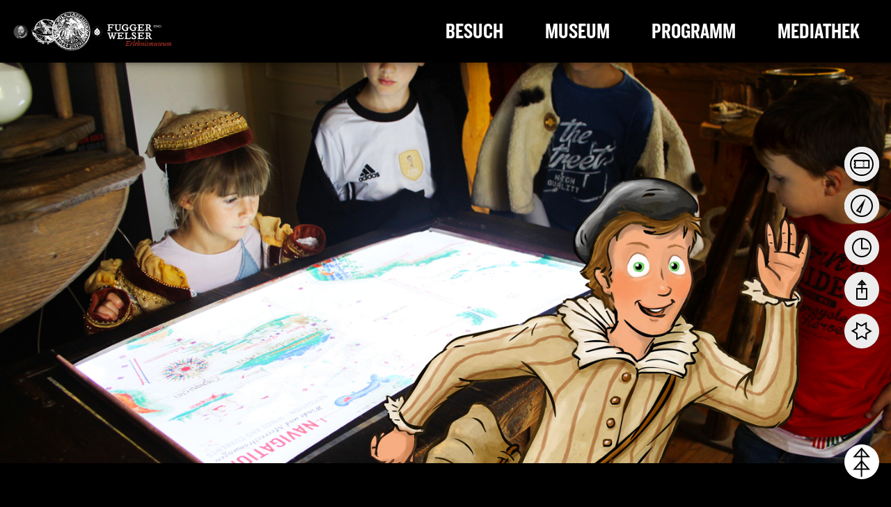

--- FILE ---
content_type: text/html; charset=UTF-8
request_url: https://www.fugger-und-welser-museum.de/kindergeburtstag/
body_size: 17690
content:
<!DOCTYPE html>
<html lang="de-DE">
    <head>
        <meta charset="UTF-8">
        <meta name="viewport" content="width=device-width, initial-scale=1">
        <link rel="profile" href="http://gmpg.org/xfn/11">
        <link rel="pingback" href="https://www.fugger-und-welser-museum.de/xmlrpc.php">
        <title>Kindergeburtstag &#8211; Fugger und Welser Museum</title>
<style type="text/css">
    .verso-footer > .upper-footer {
        padding-top: 90px;
        padding-bottom: 90px;
    }
    .verso-blog-header {
        padding-top: 80px;
        padding-bottom: 50px;
    }
    .verso-default-page-padding {
        padding-top: 0px;
        padding-bottom:  0px;
    }
    .verso-global-margin-bottom-big {
        margin-bottom: 0px !important;
    }
    .verso-global-margin-bottom-small {
        margin-bottom: 0px !important;
    }
</style>
<meta name='robots' content='max-image-preview:large' />
	<style>img:is([sizes="auto" i], [sizes^="auto," i]) { contain-intrinsic-size: 3000px 1500px }</style>
	<link rel="alternate" hreflang="de" href="https://www.fugger-und-welser-museum.de/kindergeburtstag/" />
<link rel="alternate" hreflang="x-default" href="https://www.fugger-und-welser-museum.de/kindergeburtstag/" />
<link rel='dns-prefetch' href='//fonts.googleapis.com' />
<link rel="alternate" type="application/rss+xml" title="Fugger und Welser Museum &raquo; Feed" href="https://www.fugger-und-welser-museum.de/feed/" />
<link rel="alternate" type="application/rss+xml" title="Fugger und Welser Museum &raquo; Kommentar-Feed" href="https://www.fugger-und-welser-museum.de/comments/feed/" />
<link rel="alternate" type="text/calendar" title="Fugger und Welser Museum &raquo; iCal Feed" href="https://www.fugger-und-welser-museum.de/veranstaltungen/?ical=1" />
<script type="text/javascript">
/* <![CDATA[ */
window._wpemojiSettings = {"baseUrl":"https:\/\/s.w.org\/images\/core\/emoji\/16.0.1\/72x72\/","ext":".png","svgUrl":"https:\/\/s.w.org\/images\/core\/emoji\/16.0.1\/svg\/","svgExt":".svg","source":{"concatemoji":"https:\/\/www.fugger-und-welser-museum.de\/wp-includes\/js\/wp-emoji-release.min.js?ver=e42d79f4080ad2ae045c4fd8859ceef1"}};
/*! This file is auto-generated */
!function(s,n){var o,i,e;function c(e){try{var t={supportTests:e,timestamp:(new Date).valueOf()};sessionStorage.setItem(o,JSON.stringify(t))}catch(e){}}function p(e,t,n){e.clearRect(0,0,e.canvas.width,e.canvas.height),e.fillText(t,0,0);var t=new Uint32Array(e.getImageData(0,0,e.canvas.width,e.canvas.height).data),a=(e.clearRect(0,0,e.canvas.width,e.canvas.height),e.fillText(n,0,0),new Uint32Array(e.getImageData(0,0,e.canvas.width,e.canvas.height).data));return t.every(function(e,t){return e===a[t]})}function u(e,t){e.clearRect(0,0,e.canvas.width,e.canvas.height),e.fillText(t,0,0);for(var n=e.getImageData(16,16,1,1),a=0;a<n.data.length;a++)if(0!==n.data[a])return!1;return!0}function f(e,t,n,a){switch(t){case"flag":return n(e,"\ud83c\udff3\ufe0f\u200d\u26a7\ufe0f","\ud83c\udff3\ufe0f\u200b\u26a7\ufe0f")?!1:!n(e,"\ud83c\udde8\ud83c\uddf6","\ud83c\udde8\u200b\ud83c\uddf6")&&!n(e,"\ud83c\udff4\udb40\udc67\udb40\udc62\udb40\udc65\udb40\udc6e\udb40\udc67\udb40\udc7f","\ud83c\udff4\u200b\udb40\udc67\u200b\udb40\udc62\u200b\udb40\udc65\u200b\udb40\udc6e\u200b\udb40\udc67\u200b\udb40\udc7f");case"emoji":return!a(e,"\ud83e\udedf")}return!1}function g(e,t,n,a){var r="undefined"!=typeof WorkerGlobalScope&&self instanceof WorkerGlobalScope?new OffscreenCanvas(300,150):s.createElement("canvas"),o=r.getContext("2d",{willReadFrequently:!0}),i=(o.textBaseline="top",o.font="600 32px Arial",{});return e.forEach(function(e){i[e]=t(o,e,n,a)}),i}function t(e){var t=s.createElement("script");t.src=e,t.defer=!0,s.head.appendChild(t)}"undefined"!=typeof Promise&&(o="wpEmojiSettingsSupports",i=["flag","emoji"],n.supports={everything:!0,everythingExceptFlag:!0},e=new Promise(function(e){s.addEventListener("DOMContentLoaded",e,{once:!0})}),new Promise(function(t){var n=function(){try{var e=JSON.parse(sessionStorage.getItem(o));if("object"==typeof e&&"number"==typeof e.timestamp&&(new Date).valueOf()<e.timestamp+604800&&"object"==typeof e.supportTests)return e.supportTests}catch(e){}return null}();if(!n){if("undefined"!=typeof Worker&&"undefined"!=typeof OffscreenCanvas&&"undefined"!=typeof URL&&URL.createObjectURL&&"undefined"!=typeof Blob)try{var e="postMessage("+g.toString()+"("+[JSON.stringify(i),f.toString(),p.toString(),u.toString()].join(",")+"));",a=new Blob([e],{type:"text/javascript"}),r=new Worker(URL.createObjectURL(a),{name:"wpTestEmojiSupports"});return void(r.onmessage=function(e){c(n=e.data),r.terminate(),t(n)})}catch(e){}c(n=g(i,f,p,u))}t(n)}).then(function(e){for(var t in e)n.supports[t]=e[t],n.supports.everything=n.supports.everything&&n.supports[t],"flag"!==t&&(n.supports.everythingExceptFlag=n.supports.everythingExceptFlag&&n.supports[t]);n.supports.everythingExceptFlag=n.supports.everythingExceptFlag&&!n.supports.flag,n.DOMReady=!1,n.readyCallback=function(){n.DOMReady=!0}}).then(function(){return e}).then(function(){var e;n.supports.everything||(n.readyCallback(),(e=n.source||{}).concatemoji?t(e.concatemoji):e.wpemoji&&e.twemoji&&(t(e.twemoji),t(e.wpemoji)))}))}((window,document),window._wpemojiSettings);
/* ]]> */
</script>
<link rel='stylesheet' id='font-awesome-css' href='https://www.fugger-und-welser-museum.de/wp-content/themes/verso/assets/css/fontawesome.min.css?ver=e42d79f4080ad2ae045c4fd8859ceef1' type='text/css' media='all' />
<style id='wp-emoji-styles-inline-css' type='text/css'>

	img.wp-smiley, img.emoji {
		display: inline !important;
		border: none !important;
		box-shadow: none !important;
		height: 1em !important;
		width: 1em !important;
		margin: 0 0.07em !important;
		vertical-align: -0.1em !important;
		background: none !important;
		padding: 0 !important;
	}
</style>
<link rel='stylesheet' id='wp-block-library-css' href='https://www.fugger-und-welser-museum.de/wp-includes/css/dist/block-library/style.min.css?ver=e42d79f4080ad2ae045c4fd8859ceef1' type='text/css' media='all' />
<style id='classic-theme-styles-inline-css' type='text/css'>
/*! This file is auto-generated */
.wp-block-button__link{color:#fff;background-color:#32373c;border-radius:9999px;box-shadow:none;text-decoration:none;padding:calc(.667em + 2px) calc(1.333em + 2px);font-size:1.125em}.wp-block-file__button{background:#32373c;color:#fff;text-decoration:none}
</style>
<style id='global-styles-inline-css' type='text/css'>
:root{--wp--preset--aspect-ratio--square: 1;--wp--preset--aspect-ratio--4-3: 4/3;--wp--preset--aspect-ratio--3-4: 3/4;--wp--preset--aspect-ratio--3-2: 3/2;--wp--preset--aspect-ratio--2-3: 2/3;--wp--preset--aspect-ratio--16-9: 16/9;--wp--preset--aspect-ratio--9-16: 9/16;--wp--preset--color--black: #000000;--wp--preset--color--cyan-bluish-gray: #abb8c3;--wp--preset--color--white: #ffffff;--wp--preset--color--pale-pink: #f78da7;--wp--preset--color--vivid-red: #cf2e2e;--wp--preset--color--luminous-vivid-orange: #ff6900;--wp--preset--color--luminous-vivid-amber: #fcb900;--wp--preset--color--light-green-cyan: #7bdcb5;--wp--preset--color--vivid-green-cyan: #00d084;--wp--preset--color--pale-cyan-blue: #8ed1fc;--wp--preset--color--vivid-cyan-blue: #0693e3;--wp--preset--color--vivid-purple: #9b51e0;--wp--preset--gradient--vivid-cyan-blue-to-vivid-purple: linear-gradient(135deg,rgba(6,147,227,1) 0%,rgb(155,81,224) 100%);--wp--preset--gradient--light-green-cyan-to-vivid-green-cyan: linear-gradient(135deg,rgb(122,220,180) 0%,rgb(0,208,130) 100%);--wp--preset--gradient--luminous-vivid-amber-to-luminous-vivid-orange: linear-gradient(135deg,rgba(252,185,0,1) 0%,rgba(255,105,0,1) 100%);--wp--preset--gradient--luminous-vivid-orange-to-vivid-red: linear-gradient(135deg,rgba(255,105,0,1) 0%,rgb(207,46,46) 100%);--wp--preset--gradient--very-light-gray-to-cyan-bluish-gray: linear-gradient(135deg,rgb(238,238,238) 0%,rgb(169,184,195) 100%);--wp--preset--gradient--cool-to-warm-spectrum: linear-gradient(135deg,rgb(74,234,220) 0%,rgb(151,120,209) 20%,rgb(207,42,186) 40%,rgb(238,44,130) 60%,rgb(251,105,98) 80%,rgb(254,248,76) 100%);--wp--preset--gradient--blush-light-purple: linear-gradient(135deg,rgb(255,206,236) 0%,rgb(152,150,240) 100%);--wp--preset--gradient--blush-bordeaux: linear-gradient(135deg,rgb(254,205,165) 0%,rgb(254,45,45) 50%,rgb(107,0,62) 100%);--wp--preset--gradient--luminous-dusk: linear-gradient(135deg,rgb(255,203,112) 0%,rgb(199,81,192) 50%,rgb(65,88,208) 100%);--wp--preset--gradient--pale-ocean: linear-gradient(135deg,rgb(255,245,203) 0%,rgb(182,227,212) 50%,rgb(51,167,181) 100%);--wp--preset--gradient--electric-grass: linear-gradient(135deg,rgb(202,248,128) 0%,rgb(113,206,126) 100%);--wp--preset--gradient--midnight: linear-gradient(135deg,rgb(2,3,129) 0%,rgb(40,116,252) 100%);--wp--preset--font-size--small: 13px;--wp--preset--font-size--medium: 20px;--wp--preset--font-size--large: 36px;--wp--preset--font-size--x-large: 42px;--wp--preset--spacing--20: 0.44rem;--wp--preset--spacing--30: 0.67rem;--wp--preset--spacing--40: 1rem;--wp--preset--spacing--50: 1.5rem;--wp--preset--spacing--60: 2.25rem;--wp--preset--spacing--70: 3.38rem;--wp--preset--spacing--80: 5.06rem;--wp--preset--shadow--natural: 6px 6px 9px rgba(0, 0, 0, 0.2);--wp--preset--shadow--deep: 12px 12px 50px rgba(0, 0, 0, 0.4);--wp--preset--shadow--sharp: 6px 6px 0px rgba(0, 0, 0, 0.2);--wp--preset--shadow--outlined: 6px 6px 0px -3px rgba(255, 255, 255, 1), 6px 6px rgba(0, 0, 0, 1);--wp--preset--shadow--crisp: 6px 6px 0px rgba(0, 0, 0, 1);}:where(.is-layout-flex){gap: 0.5em;}:where(.is-layout-grid){gap: 0.5em;}body .is-layout-flex{display: flex;}.is-layout-flex{flex-wrap: wrap;align-items: center;}.is-layout-flex > :is(*, div){margin: 0;}body .is-layout-grid{display: grid;}.is-layout-grid > :is(*, div){margin: 0;}:where(.wp-block-columns.is-layout-flex){gap: 2em;}:where(.wp-block-columns.is-layout-grid){gap: 2em;}:where(.wp-block-post-template.is-layout-flex){gap: 1.25em;}:where(.wp-block-post-template.is-layout-grid){gap: 1.25em;}.has-black-color{color: var(--wp--preset--color--black) !important;}.has-cyan-bluish-gray-color{color: var(--wp--preset--color--cyan-bluish-gray) !important;}.has-white-color{color: var(--wp--preset--color--white) !important;}.has-pale-pink-color{color: var(--wp--preset--color--pale-pink) !important;}.has-vivid-red-color{color: var(--wp--preset--color--vivid-red) !important;}.has-luminous-vivid-orange-color{color: var(--wp--preset--color--luminous-vivid-orange) !important;}.has-luminous-vivid-amber-color{color: var(--wp--preset--color--luminous-vivid-amber) !important;}.has-light-green-cyan-color{color: var(--wp--preset--color--light-green-cyan) !important;}.has-vivid-green-cyan-color{color: var(--wp--preset--color--vivid-green-cyan) !important;}.has-pale-cyan-blue-color{color: var(--wp--preset--color--pale-cyan-blue) !important;}.has-vivid-cyan-blue-color{color: var(--wp--preset--color--vivid-cyan-blue) !important;}.has-vivid-purple-color{color: var(--wp--preset--color--vivid-purple) !important;}.has-black-background-color{background-color: var(--wp--preset--color--black) !important;}.has-cyan-bluish-gray-background-color{background-color: var(--wp--preset--color--cyan-bluish-gray) !important;}.has-white-background-color{background-color: var(--wp--preset--color--white) !important;}.has-pale-pink-background-color{background-color: var(--wp--preset--color--pale-pink) !important;}.has-vivid-red-background-color{background-color: var(--wp--preset--color--vivid-red) !important;}.has-luminous-vivid-orange-background-color{background-color: var(--wp--preset--color--luminous-vivid-orange) !important;}.has-luminous-vivid-amber-background-color{background-color: var(--wp--preset--color--luminous-vivid-amber) !important;}.has-light-green-cyan-background-color{background-color: var(--wp--preset--color--light-green-cyan) !important;}.has-vivid-green-cyan-background-color{background-color: var(--wp--preset--color--vivid-green-cyan) !important;}.has-pale-cyan-blue-background-color{background-color: var(--wp--preset--color--pale-cyan-blue) !important;}.has-vivid-cyan-blue-background-color{background-color: var(--wp--preset--color--vivid-cyan-blue) !important;}.has-vivid-purple-background-color{background-color: var(--wp--preset--color--vivid-purple) !important;}.has-black-border-color{border-color: var(--wp--preset--color--black) !important;}.has-cyan-bluish-gray-border-color{border-color: var(--wp--preset--color--cyan-bluish-gray) !important;}.has-white-border-color{border-color: var(--wp--preset--color--white) !important;}.has-pale-pink-border-color{border-color: var(--wp--preset--color--pale-pink) !important;}.has-vivid-red-border-color{border-color: var(--wp--preset--color--vivid-red) !important;}.has-luminous-vivid-orange-border-color{border-color: var(--wp--preset--color--luminous-vivid-orange) !important;}.has-luminous-vivid-amber-border-color{border-color: var(--wp--preset--color--luminous-vivid-amber) !important;}.has-light-green-cyan-border-color{border-color: var(--wp--preset--color--light-green-cyan) !important;}.has-vivid-green-cyan-border-color{border-color: var(--wp--preset--color--vivid-green-cyan) !important;}.has-pale-cyan-blue-border-color{border-color: var(--wp--preset--color--pale-cyan-blue) !important;}.has-vivid-cyan-blue-border-color{border-color: var(--wp--preset--color--vivid-cyan-blue) !important;}.has-vivid-purple-border-color{border-color: var(--wp--preset--color--vivid-purple) !important;}.has-vivid-cyan-blue-to-vivid-purple-gradient-background{background: var(--wp--preset--gradient--vivid-cyan-blue-to-vivid-purple) !important;}.has-light-green-cyan-to-vivid-green-cyan-gradient-background{background: var(--wp--preset--gradient--light-green-cyan-to-vivid-green-cyan) !important;}.has-luminous-vivid-amber-to-luminous-vivid-orange-gradient-background{background: var(--wp--preset--gradient--luminous-vivid-amber-to-luminous-vivid-orange) !important;}.has-luminous-vivid-orange-to-vivid-red-gradient-background{background: var(--wp--preset--gradient--luminous-vivid-orange-to-vivid-red) !important;}.has-very-light-gray-to-cyan-bluish-gray-gradient-background{background: var(--wp--preset--gradient--very-light-gray-to-cyan-bluish-gray) !important;}.has-cool-to-warm-spectrum-gradient-background{background: var(--wp--preset--gradient--cool-to-warm-spectrum) !important;}.has-blush-light-purple-gradient-background{background: var(--wp--preset--gradient--blush-light-purple) !important;}.has-blush-bordeaux-gradient-background{background: var(--wp--preset--gradient--blush-bordeaux) !important;}.has-luminous-dusk-gradient-background{background: var(--wp--preset--gradient--luminous-dusk) !important;}.has-pale-ocean-gradient-background{background: var(--wp--preset--gradient--pale-ocean) !important;}.has-electric-grass-gradient-background{background: var(--wp--preset--gradient--electric-grass) !important;}.has-midnight-gradient-background{background: var(--wp--preset--gradient--midnight) !important;}.has-small-font-size{font-size: var(--wp--preset--font-size--small) !important;}.has-medium-font-size{font-size: var(--wp--preset--font-size--medium) !important;}.has-large-font-size{font-size: var(--wp--preset--font-size--large) !important;}.has-x-large-font-size{font-size: var(--wp--preset--font-size--x-large) !important;}
:where(.wp-block-post-template.is-layout-flex){gap: 1.25em;}:where(.wp-block-post-template.is-layout-grid){gap: 1.25em;}
:where(.wp-block-columns.is-layout-flex){gap: 2em;}:where(.wp-block-columns.is-layout-grid){gap: 2em;}
:root :where(.wp-block-pullquote){font-size: 1.5em;line-height: 1.6;}
</style>
<link rel='stylesheet' id='custom_css-css' href='https://www.fugger-und-welser-museum.de/wp-content/plugins/audio-recorder/css/app.css?ver=1769031845' type='text/css' media='all' />
<link rel='stylesheet' id='image-map-pro-dist-css-css' href='https://www.fugger-und-welser-museum.de/wp-content/plugins/image-map-pro-wordpress/css/image-map-pro.min.css?ver=5.3.2' type='text/css' media='' />
<link rel='stylesheet' id='wpml-menu-item-0-css' href='https://www.fugger-und-welser-museum.de/wp-content/plugins/sitepress-multilingual-cms/templates/language-switchers/menu-item/style.min.css?ver=1' type='text/css' media='all' />
<link rel='stylesheet' id='theme-child-style-css' href='https://www.fugger-und-welser-museum.de/wp-content/themes/verso-child/style.css' type='text/css' media='all' />
<link rel='stylesheet' id='bootstrap-css' href='https://www.fugger-und-welser-museum.de/wp-content/themes/verso/assets/css/bootstrap.min.css?ver=1.5.7' type='text/css' media='all' />
<link rel='stylesheet' id='google-fonts-css' href='//fonts.googleapis.com/css?family=Quattrocento%3A400%2C700%7COswald%3A300%2C400%2C500%2C600%2C700&#038;ver=e42d79f4080ad2ae045c4fd8859ceef1' type='text/css' media='all' />
<link rel='stylesheet' id='borlabs-cookie-css' href='https://www.fugger-und-welser-museum.de/wp-content/cache/borlabs-cookie/borlabs-cookie_1_de.css?ver=2.3.3-26' type='text/css' media='all' />
<link rel='stylesheet' id='theme-child-styles-css' href='https://www.fugger-und-welser-museum.de/wp-content/themes/verso-child/assets/css/main.css' type='text/css' media='all' />
<script type="text/javascript" src="https://www.fugger-und-welser-museum.de/wp-includes/js/jquery/jquery.min.js?ver=3.7.1" id="jquery-core-js"></script>
<script type="text/javascript" src="https://www.fugger-und-welser-museum.de/wp-includes/js/jquery/jquery-migrate.min.js?ver=3.4.1" id="jquery-migrate-js"></script>
<script type="text/javascript" src="https://www.fugger-und-welser-museum.de/wp-content/themes/verso/assets/js/bootstrap.min.js?ver=1.5.7" id="bootstrap-js"></script>
<script type="text/javascript" src="https://www.fugger-und-welser-museum.de/wp-content/themes/verso/assets/js/jquery-waypoints.min.js?ver=1.5.7" id="jquery-waypoints-js"></script>
<script type="text/javascript" src="https://www.fugger-und-welser-museum.de/wp-content/themes/verso/assets/js/magnific-popup.min.js?ver=1.5.7" id="magnific-js"></script>
<script type="text/javascript" src="https://www.fugger-und-welser-museum.de/wp-content/themes/verso/assets/js/pace.min.js?ver=1.5.7" id="pace-js"></script>
<script type="text/javascript" src="https://www.fugger-und-welser-museum.de/wp-content/themes/verso/assets/js/parallax-background.min.js?ver=1.5.7" id="parallax-background-js"></script>
<script type="text/javascript" src="https://www.fugger-und-welser-museum.de/wp-content/themes/verso/assets/js/smooth-scroll.min.js?ver=1.5.7" id="smooth-scroll-js"></script>
<script type="text/javascript" src="https://www.fugger-und-welser-museum.de/wp-content/themes/verso/assets/js/jquery.countdown.min.js?ver=1.5.7" id="jquery-countdown-js"></script>
<script type="text/javascript" id="verso--theme-js-extra">
/* <![CDATA[ */
var theme = {"siteLoader":"off"};
/* ]]> */
</script>
<script type="text/javascript" src="https://www.fugger-und-welser-museum.de/wp-content/themes/verso/assets/js/verso.min.js?ver=1.5.7" id="verso--theme-js"></script>
<script type="text/javascript" id="borlabs-cookie-prioritize-js-extra">
/* <![CDATA[ */
var borlabsCookiePrioritized = {"domain":"www.fugger-und-welser-museum.de","path":"\/","version":"1","bots":"1","optInJS":{"statistics":{"matomo":"[base64]"}}};
/* ]]> */
</script>
<script type="text/javascript" src="https://www.fugger-und-welser-museum.de/wp-content/plugins/borlabs-cookie/assets/javascript/borlabs-cookie-prioritize.min.js?ver=2.3.3" id="borlabs-cookie-prioritize-js"></script>
<script></script><link rel="https://api.w.org/" href="https://www.fugger-und-welser-museum.de/wp-json/" /><link rel="alternate" title="JSON" type="application/json" href="https://www.fugger-und-welser-museum.de/wp-json/wp/v2/posts/2839" /><link rel="canonical" href="https://www.fugger-und-welser-museum.de/kindergeburtstag/" />
<link rel='shortlink' href='https://www.fugger-und-welser-museum.de/?p=2839' />
<link rel="alternate" title="oEmbed (JSON)" type="application/json+oembed" href="https://www.fugger-und-welser-museum.de/wp-json/oembed/1.0/embed?url=https%3A%2F%2Fwww.fugger-und-welser-museum.de%2Fkindergeburtstag%2F" />
<link rel="alternate" title="oEmbed (XML)" type="text/xml+oembed" href="https://www.fugger-und-welser-museum.de/wp-json/oembed/1.0/embed?url=https%3A%2F%2Fwww.fugger-und-welser-museum.de%2Fkindergeburtstag%2F&#038;format=xml" />
<meta name="generator" content="WPML ver:4.7.6 stt:3;" />
<!--[if IE 9]> <script>var _gambitParallaxIE9 = true;</script> <![endif]--><meta name="tec-api-version" content="v1"><meta name="tec-api-origin" content="https://www.fugger-und-welser-museum.de"><link rel="alternate" href="https://www.fugger-und-welser-museum.de/wp-json/tribe/events/v1/" />    <link rel="shortcut icon" href="/favicon.ico">
    <link rel="icon" href="/favicon.ico">
     <style type="text/css">.recentcomments a{display:inline !important;padding:0 !important;margin:0 !important;}</style><meta name="generator" content="Powered by WPBakery Page Builder - drag and drop page builder for WordPress."/>
<noscript><style> .wpb_animate_when_almost_visible { opacity: 1; }</style></noscript>    </head>
            <body class="wp-singular post-template-default single single-post postid-2839 single-format-image wp-theme-verso wp-child-theme-verso-child tribe-no-js wpb-js-composer js-comp-ver-8.5 vc_responsive">
        <div class="pace-overlay"></div>
        <div class="verso-content-box verso-content-box-move-behind">
        <div class="verso-header  verso-header-fluid">
    
            <div class="verso-nav verso-nav-layout-logo-l-menu-r verso-nav-shadow-style-2 verso-nav-hover verso-nav-sticky">
            <div class="verso-nav-inner">
                <div class="verso-nav-container verso-customizer-menu-layout">
                    <div class="verso-nav-brand">
    <a href="https://www.fugger-und-welser-museum.de" class="verso-customizer-menu-logo-text" >
                    <img src="https://www.fugger-und-welser-museum.de/wp-content/uploads/2020/10/Logo_1_auf_dunkel_WEB-01.png" alt="Fugger und Welser Museum">
                    </a>
</div>
                    <!-- Mobile menu toggle button -->
                    <div class="verso-nav-mobile">
                        <a id="nav-toggle" href="#">
                            <span></span>
                        </a>
                    </div>
                                        <nav class="verso-nav-menu"><ul id="menu-primary" class="verso-nav-list"><li id="menu-item-6518" class="menu-item menu-item-type-post_type menu-item-object-page menu-item-has-children nav-item menu-item-6518 dropdown"><a title="Besuch" href="https://www.fugger-und-welser-museum.de/besuch/">Besuch</a>
<ul role="menu" class=" verso-nav-dropdown closed">
	<li id="menu-item-902" class="menu-item menu-item-type-custom menu-item-object-custom nav-item menu-item-902"><a title="Öffnungszeiten" href="https://www.fugger-und-welser-museum.de/besuch/#oeffnungszeiten" class="verso-nav-smooth-scroll" data-offset="100" data-mobile="false">Öffnungszeiten</a></li>
	<li id="menu-item-903" class="menu-item menu-item-type-custom menu-item-object-custom nav-item menu-item-903"><a title="Eintrittspreise" href="https://www.fugger-und-welser-museum.de/besuch/#eintrittspreise" class="verso-nav-smooth-scroll" data-offset="100" data-mobile="false">Eintrittspreise</a></li>
	<li id="menu-item-904" class="menu-item menu-item-type-custom menu-item-object-custom nav-item menu-item-904"><a title="Tickets" href="https://www.fugger-und-welser-museum.de/besuch/#tickets" class="verso-nav-smooth-scroll" data-offset="100" data-mobile="false">Tickets</a></li>
	<li id="menu-item-1871" class="menu-item menu-item-type-custom menu-item-object-custom nav-item menu-item-1871"><a title="Führungen" href="https://www.fugger-und-welser-museum.de/besuch/#fuehrungen" class="verso-nav-smooth-scroll" data-offset="100" data-mobile="false">Führungen</a></li>
	<li id="menu-item-905" class="menu-item menu-item-type-custom menu-item-object-custom nav-item menu-item-905"><a title="Anfahrt" href="https://www.fugger-und-welser-museum.de/besuch/#anfahrt" class="verso-nav-smooth-scroll" data-offset="100" data-mobile="false">Anfahrt</a></li>
	<li id="menu-item-906" class="menu-item menu-item-type-custom menu-item-object-custom nav-item menu-item-906"><a title="Barrierefrei" href="https://www.fugger-und-welser-museum.de/besuch/#barrierefrei" class="verso-nav-smooth-scroll" data-offset="100" data-mobile="false">Barrierefrei</a></li>
	<li id="menu-item-907" class="menu-item menu-item-type-custom menu-item-object-custom nav-item menu-item-907"><a title="Kontakt" href="https://www.fugger-und-welser-museum.de/besuch/#kontakt" class="verso-nav-smooth-scroll" data-offset="100" data-mobile="false">Kontakt</a></li>
</ul>
</li>
<li id="menu-item-214" class="menu-item menu-item-type-post_type menu-item-object-page menu-item-has-children nav-item menu-item-214 dropdown"><a title="Museum" href="https://www.fugger-und-welser-museum.de/museum/">Museum</a>
<ul role="menu" class=" verso-nav-dropdown closed">
	<li id="menu-item-914" class="menu-item menu-item-type-custom menu-item-object-custom nav-item menu-item-914"><a title="Einführung" href="https://www.fugger-und-welser-museum.de/museum/#einfuehrung" class="verso-nav-smooth-scroll" data-offset="100" data-mobile="false">Einführung</a></li>
	<li id="menu-item-915" class="menu-item menu-item-type-custom menu-item-object-custom nav-item menu-item-915"><a title="Ausstellung" href="https://www.fugger-und-welser-museum.de/museum/#ausstellung" class="verso-nav-smooth-scroll" data-offset="100" data-mobile="false">Ausstellung</a></li>
	<li id="menu-item-916" class="menu-item menu-item-type-custom menu-item-object-custom nav-item menu-item-916"><a title="Multimedia" href="https://www.fugger-und-welser-museum.de/museum/#multimedia" class="verso-nav-smooth-scroll" data-offset="100" data-mobile="false">Multimedia</a></li>
	<li id="menu-item-917" class="menu-item menu-item-type-custom menu-item-object-custom nav-item menu-item-917"><a title="Gegenwartsbezug" href="https://www.fugger-und-welser-museum.de/museum/#gegenwartsbezug" class="verso-nav-smooth-scroll" data-offset="100" data-mobile="false">Gegenwartsbezug</a></li>
	<li id="menu-item-918" class="menu-item menu-item-type-custom menu-item-object-custom nav-item menu-item-918"><a title="Wieselhaus" href="https://www.fugger-und-welser-museum.de/museum/#wieselhaus" class="verso-nav-smooth-scroll" data-offset="100" data-mobile="false">Wieselhaus</a></li>
	<li id="menu-item-919" class="menu-item menu-item-type-custom menu-item-object-custom nav-item menu-item-919"><a title="Leitbild" href="https://www.fugger-und-welser-museum.de/museum/#leitbild" class="verso-nav-smooth-scroll" data-offset="100" data-mobile="false">Leitbild</a></li>
	<li id="menu-item-461" class="menu-item menu-item-type-post_type menu-item-object-page nav-item menu-item-461"><a title="Rundgang" href="https://www.fugger-und-welser-museum.de/rundgang/">Rundgang</a></li>
</ul>
</li>
<li id="menu-item-1055" class="menu-item menu-item-type-post_type menu-item-object-page menu-item-has-children nav-item menu-item-1055 dropdown"><a title="Programm" href="https://www.fugger-und-welser-museum.de/programm/">Programm</a>
<ul role="menu" class=" verso-nav-dropdown closed">
	<li id="menu-item-1856" class="menu-item menu-item-type-custom menu-item-object-custom nav-item menu-item-1856"><a title="Turnusführungen" href="https://www.fugger-und-welser-museum.de/programm/#fuehrungen-turnus" class="verso-nav-smooth-scroll" data-offset="100" data-mobile="false">Turnusführungen</a></li>
	<li id="menu-item-1857" class="menu-item menu-item-type-custom menu-item-object-custom nav-item menu-item-1857"><a title="Events" href="https://www.fugger-und-welser-museum.de/programm/#events" class="verso-nav-smooth-scroll" data-offset="100" data-mobile="false">Events</a></li>
	<li id="menu-item-2057" class="menu-item menu-item-type-custom menu-item-object-custom nav-item menu-item-2057"><a title="Buchbare Führungen" href="https://www.fugger-und-welser-museum.de/programm/#fuehrungen-buchbar" class="verso-nav-smooth-scroll" data-offset="100" data-mobile="false">Buchbare Führungen</a></li>
	<li id="menu-item-2058" class="menu-item menu-item-type-custom menu-item-object-custom nav-item menu-item-2058"><a title="Schulklassen" href="https://www.fugger-und-welser-museum.de/programm/#schulklassen" class="verso-nav-smooth-scroll" data-offset="100" data-mobile="false">Schulklassen</a></li>
	<li id="menu-item-3922" class="menu-item menu-item-type-custom menu-item-object-custom nav-item menu-item-3922"><a title="Für Kinder" href="https://www.fugger-und-welser-museum.de/programm/#fuer-kinder" class="verso-nav-smooth-scroll" data-offset="100" data-mobile="false">Für Kinder</a></li>
	<li id="menu-item-6437" class="menu-item menu-item-type-custom menu-item-object-custom nav-item menu-item-6437"><a title="Barrierefrei" href="https://www.fugger-und-welser-museum.de/programm/#barrierefrei" class="verso-nav-smooth-scroll" data-offset="100" data-mobile="false">Barrierefrei</a></li>
	<li id="menu-item-2059" class="menu-item menu-item-type-custom menu-item-object-custom nav-item menu-item-2059"><a title="Veranstaltungskalender" href="https://www.fugger-und-welser-museum.de/veranstaltungen/">Veranstaltungskalender</a></li>
</ul>
</li>
<li id="menu-item-1862" class="menu-item menu-item-type-post_type menu-item-object-page menu-item-has-children nav-item menu-item-1862 dropdown"><a title="Mediathek" href="https://www.fugger-und-welser-museum.de/mediathek/mediathek-virtuelles-museum/">Mediathek</a>
<ul role="menu" class=" verso-nav-dropdown closed">
	<li id="menu-item-1859" class="menu-item menu-item-type-post_type menu-item-object-page nav-item menu-item-1859"><a title="Virtuelles Museum" href="https://www.fugger-und-welser-museum.de/mediathek/mediathek-virtuelles-museum/">Virtuelles Museum</a></li>
	<li id="menu-item-4376" class="menu-item menu-item-type-post_type menu-item-object-page nav-item menu-item-4376"><a title="Bildung" href="https://www.fugger-und-welser-museum.de/mediathek/mediathek-bildung/">Bildung</a></li>
	<li id="menu-item-710" class="menu-item menu-item-type-post_type menu-item-object-page nav-item menu-item-710"><a title="Rückblick" href="https://www.fugger-und-welser-museum.de/mediathek/mediathek-erlebnis/">Rückblick</a></li>
	<li id="menu-item-7713" class="menu-item menu-item-type-post_type menu-item-object-page nav-item menu-item-7713"><a title="SIEBEN" href="https://www.fugger-und-welser-museum.de/mediathek/sieben/">SIEBEN</a></li>
	<li id="menu-item-631" class="menu-item menu-item-type-post_type menu-item-object-page nav-item menu-item-631"><a title="Presse" href="https://www.fugger-und-welser-museum.de/mediathek/presse/">Presse</a></li>
</ul>
</li>
</ul></nav>                    <div class="nav flex-column mobile-floating"
         id="v-pills-floatingmenu"
         role="tablist"
         aria-orientation="vertical">
        <a class="nav-link"
           href="#v-pills-preise"
           role="tab"
           aria-controls="v-pills-preise"
           aria-selected="false"></a>
        <a class="nav-link"
           href="#v-pills-anfahrt"
           role="tab"
           aria-controls="v-pills-anfahrt"
           aria-selected="false"></a>
        <a class="nav-link"
           href="#v-pills-oeffnungszeiten"
           role="tab"
           aria-controls="v-pills-oeffnungszeiten"
           aria-selected="false"></a>
        <a class="nav-link"
           href="#v-pills-teilen"
           role="tab"
           aria-controls="v-pills-teilen"
           aria-selected="false"></a>
        <a class="nav-link"
           href="#v-pills-events"
           role="tab"
           aria-controls="v-pills-events"
           aria-selected="false"></a>
    </div>

                                    </div>
            </div>
        </div>
    
</div>
<div id="content" role="main">
            <div class="section">
        <div class="section-content verso-default-page-padding">
                    <div class="container-fluid  px-0 vh-80 mb-10">
            <img width="1452" height="968" src="https://www.fugger-und-welser-museum.de/wp-content/uploads/2021/01/fuwm_WEB_Kindergeburtstag.jpg" class="img img--fit-cover wp-post-image" alt="Kindergeburtstag" decoding="async" fetchpriority="high" srcset="https://www.fugger-und-welser-museum.de/wp-content/uploads/2021/01/fuwm_WEB_Kindergeburtstag.jpg 1452w, https://www.fugger-und-welser-museum.de/wp-content/uploads/2021/01/fuwm_WEB_Kindergeburtstag-300x200.jpg 300w, https://www.fugger-und-welser-museum.de/wp-content/uploads/2021/01/fuwm_WEB_Kindergeburtstag-1024x683.jpg 1024w, https://www.fugger-und-welser-museum.de/wp-content/uploads/2021/01/fuwm_WEB_Kindergeburtstag-768x512.jpg 768w" sizes="(max-width: 1452px) 100vw, 1452px" />            </div>
               
        <div class="container">
            <div class="row verso-customizer-blog-single-post-layout">
                <div class="col-lg-8 ml-lg-auto mr-lg-auto">
    <article id="post-2839" class="card verso-global-shadow-normal verso-global-shadow-hover verso-transition verso-global-margin-bottom-big card-regular  post-2839 post type-post status-publish format-image has-post-thumbnail hentry category-pressemitteilung-bildmediathek post_format-post-format-image">
            <div class="card-img-container">
            <img width="1452" height="968" src="https://www.fugger-und-welser-museum.de/wp-content/uploads/2021/01/fuwm_WEB_Kindergeburtstag.jpg" class="card-img wp-post-image" alt="Kindergeburtstag" decoding="async" srcset="https://www.fugger-und-welser-museum.de/wp-content/uploads/2021/01/fuwm_WEB_Kindergeburtstag.jpg 1452w, https://www.fugger-und-welser-museum.de/wp-content/uploads/2021/01/fuwm_WEB_Kindergeburtstag-300x200.jpg 300w, https://www.fugger-und-welser-museum.de/wp-content/uploads/2021/01/fuwm_WEB_Kindergeburtstag-1024x683.jpg 1024w, https://www.fugger-und-welser-museum.de/wp-content/uploads/2021/01/fuwm_WEB_Kindergeburtstag-768x512.jpg 768w" sizes="(max-width: 1452px) 100vw, 1452px" />        </div>
    
    <div class="card-body">
        <h1 class="card-title verso-mb-1 display-3 text-center verso-customizer-blog-single-title-size h2">
    Kindergeburtstag</h1>
<p class="card-subtitle font-italic text-center text-muted verso-mb-3">
        </p>
                    </div>

        <span class="oxy-display-none"></span></article>

<div id="comments" class="comments-area">
    
    </div><!-- #comments -->
</div>
            </div>
        </div>
    </div>
</div>
    </div>
        <script type="speculationrules">
{"prefetch":[{"source":"document","where":{"and":[{"href_matches":"\/*"},{"not":{"href_matches":["\/wp-*.php","\/wp-admin\/*","\/wp-content\/uploads\/*","\/wp-content\/*","\/wp-content\/plugins\/*","\/wp-content\/themes\/verso-child\/*","\/wp-content\/themes\/verso\/*","\/*\\?(.+)"]}},{"not":{"selector_matches":"a[rel~=\"nofollow\"]"}},{"not":{"selector_matches":".no-prefetch, .no-prefetch a"}}]},"eagerness":"conservative"}]}
</script>
		<script>
		( function ( body ) {
			'use strict';
			body.className = body.className.replace( /\btribe-no-js\b/, 'tribe-js' );
		} )( document.body );
		</script>
		    
    <!-- Matomo -->
    <script type="text/javascript">
      var _paq = _paq || [];
      /* tracker methods like "setCustomDimension" should be called before "trackPageView" */
      _paq.push(['trackPageView']);
      _paq.push(['enableLinkTracking']);
      (function() {
        var u="//matomo.regio-augsburg.de/";
        _paq.push(['setTrackerUrl', u+'piwik.php']);
        _paq.push(['setSiteId', '4']);
        var d=document, g=d.createElement('script'), s=d.getElementsByTagName('script')[0];
        g.type='text/javascript'; g.async=true; g.defer=true; g.src=u+'piwik.js'; s.parentNode.insertBefore(g,s);
      })();
    </script>
    <!-- End Matomo Code -->
    
    <!-- Modal markup: https://getbootstrap.com/docs/4.4/components/modal/ -->
<div class="modal fade"
     id="videoModal"
     tabindex="-1"
     role="dialog"
     aria-hidden="true">
    <div class="modal-dialog modal-dialog--video"
         role="document">
        <div class="modal-content">
            <div class="modal-header">
                <button type="button"
                        class="close"
                        data-dismiss="modal"
                        aria-label="Close">
                    <span aria-hidden="true">×</span>
                </button>
            </div>
            <div class="modal-body">
                <!-- Carousel markup goes here -->
                <video class="video video--fit-cover"
                       controls
                       autoplay
                       playsinline
                       muted>
                    <source src="">
                    </source>
                </video>
                <div class="modal-footer">
                    <!--   <button type="button"
                            class="btn btn-outline-white"
                            data-dismiss="modal">Schliessen</button>-->
                </div>
            </div>
        </div>
    </div>
</div>
    <div class="menubar menubar--fixed">
    <div class="nav flex-column"
         id="v-pills-floatingmenu"
         role="tablist"
         aria-orientation="vertical">
        <a class="nav-link"
           href="#v-pills-preise"
           role="tab"
           aria-controls="v-pills-preise"
           aria-selected="false"></a>
        <a class="nav-link"
           href="#v-pills-anfahrt"
           role="tab"
           aria-controls="v-pills-anfahrt"
           aria-selected="false"></a>
        <a class="nav-link"
           href="#v-pills-oeffnungszeiten"
           role="tab"
           aria-controls="v-pills-oeffnungszeiten"
           aria-selected="false"></a>
        <a class="nav-link"
           href="#v-pills-teilen"
           role="tab"
           aria-controls="v-pills-teilen"
           aria-selected="false"></a>
        <a class="nav-link"
           href="#v-pills-events"
           role="tab"
           aria-controls="v-pills-events"
           aria-selected="false"></a>
    </div>
</div>
<div class="menu__panel"
     id="v-pills-preise"
     role="tabpanel"
     aria-labelledby="v-pills-preise">
    <div class="panel__action">
        <button type="button"
                class="close"
                data-dismiss="tab"
                aria-label="Close">
            <span aria-hidden="false">×</span>
        </button>
    </div>
    <div class="panel__header">
        <p class="mb-0 subheading">Tickets</p>
        <p class="h2 h2--display-3">Eintrittspreise</p>
    </div>
    <div class="panel__body">
        <p>Hier finden Sie Ihr passendes Ticket und Sie können auch gleich den Zeitpunkt Ihres Museumsbesuchs wählen.</p>
        <a href="https://www.fugger-und-welser-museum.de/besuch/#eintrittspreise" title="Zu den Eintrittspreisen" class="btn btn-primary btn-outline-inverse  verso-shadow-0 verso-shadow-hover-0 ">
        Zu den Eintrittspreisen </a>
    </div>
</div>
<div class="menu__panel"
     id="v-pills-anfahrt"
     role="tabpanel"
     aria-labelledby="v-pills-anfahrt">
    <div class="panel__action"> 
        <button type="button"
                class="close"
                data-dismiss="tab"
                aria-label="Close">
            <span aria-hidden="false">×</span>
        </button></div>
    <div class="panel__header">
        <p class="mb-0 subheading">Wo Sie uns finden</p>
        <p class="h2 h2--display-3">Anfahrt</p>
    </div>
    <div class="panel__body">
        <p>Sie finden das »Fugger und Welser Erlebnismuseum« im Äußeren Pfaffengässchen 23 – nur ein paar Schritte vom Augsburger Dom entfernt. 
Die nächste Haltestelle beim Museum heißt »Mozarthaus / Kolping« (Straßenbahnlinie 2). 
In der direkten Umgebung des Museums sind leider keine Parkmöglichkeiten vorhanden.
Parkplätze finden Sie im nahen Kolpingparkhaus, Jesuitengasse 10.</p>
<div id="map-fuw"><div class="BorlabsCookie _brlbs-cb-googlemaps"><div class="_brlbs-content-blocker"> <div class="_brlbs-embed _brlbs-google-maps"> <img class="_brlbs-thumbnail" src="https://www.fugger-und-welser-museum.de/wp-content/plugins/borlabs-cookie/assets/images/cb-maps.png" alt="Google Maps"> <div class="_brlbs-caption"> <p>Mit dem Laden der Karte akzeptieren Sie die Datenschutzerklärung von Google.<br><a href="https://policies.google.com/privacy" target="_blank" rel="nofollow">Mehr erfahren</a></p> <p><a class="_brlbs-btn" href="#" data-borlabs-cookie-unblock role="button">Karte laden</a></p> <p><label><input type="checkbox" name="unblockAll" value="1" checked> <small>Google Maps immer entsperren</small></label></p> </div> </div> </div><div class="borlabs-hide" data-borlabs-cookie-type="content-blocker" data-borlabs-cookie-id="googlemaps"><script type="text/template">[base64]</script></div></div></div>

    </div>
</div>
<div class="menu__panel"
     id="v-pills-oeffnungszeiten"
     role="tabpanel"
     aria-labelledby="v-pills-oeffnungszeiten">
    <div class="panel__action"> 
        <button type="button"
                class="close"
                data-dismiss="tab"
                aria-label="Close">
            <span aria-hidden="false">×</span>
        </button></div>
    <div class="panel__header">
        <p class="mb-0 h3 subheading">Museumsbesuch</p>
        <p class="h2 h2--display-3">Öffnungszeiten</p>
    </div>
    <div class="panel__body">
    <p>Dienstag - Sonntag und an Feiertagen von 10 bis 17 Uhr.</p>
        <!--<p>Derzeit nur mit vorheriger Terminreservierung</p>-->
        <a href="https://www.fugger-und-welser-museum.de/besuch/#tickets" title="Zur Terminreservierung" class="btn btn-primary btn-outline-inverse  verso-shadow-0 verso-shadow-hover-0 mt-3">
        Tickets reservieren </a>
     
    </div>
    <div class="panel__header">
        <p class="mb-0 h3 subheading">Museum für alle</p>
        <p class="h2 h2--display-3">Barrierefrei</p>
    </div>
    <div class="panel__body">
        <p>Das Fugger und Welser Erlebnismuseum möchte ein Museum für alle sein: barrierefrei und inklusiv.</p>
        <a href="https://www.fugger-und-welser-museum.de/programm/#barrierefrei" title="Informationen zur Barrierefreiheit" class="btn btn-primary btn-outline-inverse  verso-shadow-0 verso-shadow-hover-0 mt-3">
        Informationen zur Barrierefreiheit </a>
     
    </div>
</div>
<div class="menu__panel"
     id="v-pills-teilen"
     role="tabpanel"
     aria-labelledby="v-pills-teilen">
    <div class="panel__action"> 
        <button type="button"
                class="close"
                data-dismiss="tab"
                aria-label="Close">
            <span aria-hidden="false">×</span>
        </button></div>
    <div class="panel__header">
        <p class="mb-0 h3 subheading">Weitersagen</p>
        <p class="h2 h2--display-3">Teilen</p>
    </div>
    <div class="panel__body">
        <p>Unser Museum hat Ihnen gefallen und Sie möchten das teilen? Nutzen Sie gern unseren #fuggerwelsermuseum!</p>
        <div class="panel__body-share d-inline-flex align-items-center">
        <div class="shariff"><ul class="shariff-buttons theme-default orientation-horizontal buttonsize-medium"><li class="shariff-button facebook shariff-nocustomcolor" style="background-color:#4273c8"><a href="https://www.facebook.com/sharer/sharer.php?u=https%3A%2F%2Fwww.fugger-und-welser-museum.de%2Fkindergeburtstag%2F" title="Bei Facebook teilen" aria-label="Bei Facebook teilen" role="button" rel="nofollow" class="shariff-link" style="; background-color:#3b5998; color:#fff" target="_blank"><span class="shariff-icon" style=""><svg width="32px" height="20px" xmlns="http://www.w3.org/2000/svg" viewBox="0 0 18 32"><path fill="#3b5998" d="M17.1 0.2v4.7h-2.8q-1.5 0-2.1 0.6t-0.5 1.9v3.4h5.2l-0.7 5.3h-4.5v13.6h-5.5v-13.6h-4.5v-5.3h4.5v-3.9q0-3.3 1.9-5.2t5-1.8q2.6 0 4.1 0.2z"/></svg></span><span class="shariff-text">teilen</span>&nbsp;</a></li></ul></div>        <a href="https://www.instagram.com/explore/tags/fuggerwelsermuseum/">
            <img src="https://www.fugger-und-welser-museum.de/wp-content/themes/verso-child/assets/images/share-Instagram-1.svg" alt="">
        </a>
        </div>
    </div>
</div>
<div class="menu__panel"
     id="v-pills-events"
     role="tabpanel"
     aria-labelledby="v-pills-events">
    <div class="panel__action"> 
        <button type="button"
                class="close"
                data-dismiss="tab"
                aria-label="Close">
            <span aria-hidden="false">×</span>
        </button></div>
    <div class="panel__header">
        <p class="mb-0 h3 subheading">Erlebnis</p>
        <p class="h2 h2--display-3">Veranstaltungs&shy;kalender</p>
    </div>
    <div class="panel__body">
        <p>Im Veranstaltungskalender finden Sie all unsere Turnusführungen, Konzerte, Lesungen, Vorträge und vieles mehr.</p>
        <a href="https://www.fugger-und-welser-museum.de/veranstaltungen" title="Zum_Veranstaltungskalender" class="btn btn-primary btn-outline-inverse  verso-shadow-0 verso-shadow-hover-0 ">
        Zum Veranstaltungskalender </a>
        
    </div>
</div>


    <footer id="footer" class="verso-footer">
                            <div class="section verso-pt-1 verso-pb-1">
                <div class="section-content">
                    <div class="container">
                        <div class="row">
                                                            <div class="col-sm-12">
                                                                            <div id="text-2" class="verso-widget widget widget_text">			<div class="textwidget"><div style="color: white;">
<div class="col-sm-12" style="padding: 0px;">
<p>Fugger und Welser Erlebnismuseum<br />
Äußeres Pfaffengässchen 23<br />
86152 Augsburg</p>
</div>
<div class="col-sm-12 hidden-xs" style="padding: 0px;">
<p>Öffnungszeiten: Dienstag &#8211; Sonntag und an Feiertagen von 10 &#8211; 17 Uhr</p>
</div>
<div class="col-sm-12" style="padding: 0px;">
<p>Tel: 0821 &#8211; 450 97 821<br />
<a href="mailto:fuggerwelsermuseum@regio-augsburg.de">fuggerwelsermuseum[at]regio-augsburg.de</a></p>
</div>
</div>
</div>
		</div><div id="nav_menu-2" class="verso-widget widget widget_nav_menu"><div class="menu-footer-container"><ul id="menu-footer" class="menu"><li id="menu-item-1459" class="menu-item menu-item-type-post_type menu-item-object-page menu-item-home menu-item-1459 nav-item menu-item-1459"><a href="https://www.fugger-und-welser-museum.de/">Home</a></li>
<li id="menu-item-338" class="menu-item menu-item-type-post_type menu-item-object-page menu-item-338 nav-item menu-item-338"><a href="https://www.fugger-und-welser-museum.de/impressum/">Impressum</a></li>
<li id="menu-item-343" class="menu-item menu-item-type-post_type menu-item-object-page menu-item-343 nav-item menu-item-343"><a href="https://www.fugger-und-welser-museum.de/datenschutz/">Datenschutz</a></li>
<li id="menu-item-363" class="menu-item menu-item-type-post_type menu-item-object-page menu-item-363 nav-item menu-item-363"><a href="https://www.fugger-und-welser-museum.de/360-2/">Kontakt</a></li>
<li id="menu-item-370" class="menu-item menu-item-type-post_type menu-item-object-page menu-item-370 nav-item menu-item-370"><a href="https://www.fugger-und-welser-museum.de/mediathek/presse/">Presse</a></li>
<li id="menu-item-377" class="menu-item menu-item-type-post_type menu-item-object-page menu-item-377 nav-item menu-item-377"><a href="https://www.fugger-und-welser-museum.de/links/">Partner</a></li>
<li id="menu-item-824" class="menu-item menu-item-type-custom menu-item-object-custom menu-item-824 nav-item menu-item-824"><a target="_blank" href="https://multimaps360.de/vr360/augsburg/index.html">360 Grad Panorama</a></li>
<li id="menu-item-3174" class="footer-facebook-icon menu-item menu-item-type-custom menu-item-object-custom menu-item-3174 nav-item menu-item-3174"><a target="_blank" href="https://www.facebook.com/FuggerundWelserErlebnismuseum/">f</a></li>
</ul></div></div>                                                                    </div>
                                                    </div>
                    </div>
                </div>
            </div>
            </footer>
    <a href="#" class="verso-go-top verso-global-shadow-hover d-none d-sm-block">
        <!--
        <i class="fa fa-angle-up"></i>
-->
<img class="footer-to-top" src="https://www.fugger-und-welser-museum.de/wp-content/themes/verso-child/assets/images/backToTop.svg" alt="">

    </a>
</div> <!-- Closes the div of content-box -->
<div class="verso-search-widget-container">
    <button class="verso-search-widget-button-close">
        <i class="fa fa-close"></i>
    </button>
    <form class="verso-search-widget-form" role="search" method="get" action="https://www.fugger-und-welser-museum.de/">
        <input class="verso-search-widget-input" value="" name="s" id="search" type="search"  autocomplete="off" spellcheck="false" />
        <span class="verso-search-widget-info">Hit enter to search or ESC to close</span>
    </form>
</div>
<!--googleoff: all--><div data-nosnippet><script id="BorlabsCookieBoxWrap" type="text/template"><div
    id="BorlabsCookieBox"
    class="BorlabsCookie"
    role="dialog"
    aria-labelledby="CookieBoxTextHeadline"
    aria-describedby="CookieBoxTextDescription"
    aria-modal="true"
>
    <div class="bottom-center" style="display: none;">
        <div class="_brlbs-bar-wrap">
            <div class="_brlbs-bar">
                <div class="cookie-box">
                    <div class="container">
                        <div class="row align-items-center">
                            <div class="col-12 col-sm-9">
                                <div class="row">
                                    
                                    <div class="col-12">
                                        <span role="heading" aria-level="3" class="_brlbs-h3" id="CookieBoxTextHeadline">Datenschutzeinstellungen</span>
                                        <p id="CookieBoxTextDescription"><span class="_brlbs-paragraph _brlbs-text-description">Wir nutzen Cookies auf unserer Website. Einige von ihnen sind essenziell, während andere uns helfen, diese Website und Ihre Erfahrung zu verbessern.</span> <span class="_brlbs-paragraph _brlbs-text-confirm-age">Wenn Sie unter 16 Jahre alt sind und Ihre Zustimmung zu freiwilligen Diensten geben möchten, müssen Sie Ihre Erziehungsberechtigten um Erlaubnis bitten.</span> <span class="_brlbs-paragraph _brlbs-text-technology">Wir verwenden Cookies und andere Technologien auf unserer Website. Einige von ihnen sind essenziell, während andere uns helfen, diese Website und Ihre Erfahrung zu verbessern.</span> <span class="_brlbs-paragraph _brlbs-text-personal-data">Personenbezogene Daten können verarbeitet werden (z. B. IP-Adressen), z. B. für personalisierte Anzeigen und Inhalte oder Anzeigen- und Inhaltsmessung.</span> <span class="_brlbs-paragraph _brlbs-text-more-information">Weitere Informationen über die Verwendung Ihrer Daten finden Sie in unserer  <a class="_brlbs-cursor" href="https://www.fugger-und-welser-museum.de/datenschutz/">Datenschutzerklärung</a>.</span> <span class="_brlbs-paragraph _brlbs-text-revoke">Sie können Ihre Auswahl jederzeit unter <a class="_brlbs-cursor" href="#" data-cookie-individual>Einstellungen</a> widerrufen oder anpassen.</span></p>
                                    </div>
                                </div>

                                                                    <ul
                                                                            >
                                                                                                                                    <li
                                                                                                        data-borlabs-cookie-group="essential"
                                                >
                                                    Essenziell                                                </li>
                                                                                                                                                                                <li
                                                                                                        data-borlabs-cookie-group="statistics"
                                                >
                                                    Statistiken                                                </li>
                                                                                                                                                                                                                                                                    <li
                                                                                                        data-borlabs-cookie-group="external-media"
                                                >
                                                    Externe Medien                                                </li>
                                                                                                                        </ul>
                                                            </div>

                            <div class="col-12 col-sm-3">
                                <p class="_brlbs-accept">
                                    <a
                                        href="#"
                                        tabindex="0"
                                        role="button"
                                        id="CookieBoxSaveButton"
                                        class="_brlbs-btn _brlbs-btn-accept-all _brlbs-cursor"
                                        data-cookie-accept
                                    >
                                        Ich akzeptiere                                    </a>
                                </p>

                                                                    <p class="_brlbs-refuse-btn">
                                        <a
                                            href="#"
                                            tabindex="0"
                                            role="button"
                                            class="_brlbs-btn _brlbs-cursor"
                                            data-cookie-refuse
                                        >
                                            Nur essenzielle Cookies akzeptieren                                        </a>
                                    </p>
                                
                                <p class="_brlbs-manage-btn ">
                                    <a
                                        href="#"
                                        tabindex="0"
                                        role="button"
                                        class="_brlbs-cursor _brlbs-btn "
                                        data-cookie-individual
                                    >
                                        Individuelle Cookie-Einstellungen                                    </a>
                                </p>

                                <p class="_brlbs-legal">
                                    <a
                                        href="#"
                                        tabindex="0"
                                        role="button"
                                        class="_brlbs-cursor"
                                        data-cookie-individual
                                    >
                                        Cookie-Details                                    </a>

                                                                            <span class="_brlbs-separator"></span>
                                        <a
                                            tabindex="0"
                                            href="https://www.fugger-und-welser-museum.de/datenschutz/"
                                        >
                                            Datenschutzerklärung                                        </a>
                                    
                                                                            <span class="_brlbs-separator"></span>
                                        <a
                                            tabindex="0"
                                            href="https://www.fugger-und-welser-museum.de/impressum/"
                                        >
                                            Impressum                                        </a>
                                                                    </p>
                            </div>
                        </div>
                    </div>
                </div>

                <div
    class="cookie-preference"
    aria-hidden="true"
    role="dialog"
    aria-describedby="CookiePrefDescription"
    aria-modal="true"
>
    <div class="container not-visible">
        <div class="row no-gutters">
            <div class="col-12">
                <div class="row no-gutters align-items-top">
                    <div class="col-12">
                        <div class="_brlbs-flex-center">
                                                    <span role="heading" aria-level="3" class="_brlbs-h3">Datenschutzeinstellungen</span>
                        </div>

                        <p id="CookiePrefDescription">
                            <span class="_brlbs-paragraph _brlbs-text-confirm-age">Wenn Sie unter 16 Jahre alt sind und Ihre Zustimmung zu freiwilligen Diensten geben möchten, müssen Sie Ihre Erziehungsberechtigten um Erlaubnis bitten.</span> <span class="_brlbs-paragraph _brlbs-text-technology">Wir verwenden Cookies und andere Technologien auf unserer Website. Einige von ihnen sind essenziell, während andere uns helfen, diese Website und Ihre Erfahrung zu verbessern.</span> <span class="_brlbs-paragraph _brlbs-text-personal-data">Personenbezogene Daten können verarbeitet werden (z. B. IP-Adressen), z. B. für personalisierte Anzeigen und Inhalte oder Anzeigen- und Inhaltsmessung.</span> <span class="_brlbs-paragraph _brlbs-text-more-information">Weitere Informationen über die Verwendung Ihrer Daten finden Sie in unserer  <a class="_brlbs-cursor" href="https://www.fugger-und-welser-museum.de/datenschutz/">Datenschutzerklärung</a>.</span> <span class="_brlbs-paragraph _brlbs-text-description">Hier finden Sie eine Übersicht über alle verwendeten Cookies. Sie können Ihre Zustimmung zu ganzen Kategorien geben oder sich weitere Informationen anzeigen lassen und so nur bestimmte Cookies auswählen.</span>                        </p>

                        <div class="row no-gutters align-items-center">
                            <div class="col-12 col-sm-10">
                                <p class="_brlbs-accept">
                                                                            <a
                                            href="#"
                                            class="_brlbs-btn _brlbs-btn-accept-all _brlbs-cursor"
                                            tabindex="0"
                                            role="button"
                                            data-cookie-accept-all
                                        >
                                            Alle akzeptieren                                        </a>
                                        
                                    <a
                                        href="#"
                                        id="CookiePrefSave"
                                        tabindex="0"
                                        role="button"
                                        class="_brlbs-btn _brlbs-cursor"
                                        data-cookie-accept
                                    >
                                        Einstellungen speichern & schließen                                    </a>

                                                                            <a
                                            href="#"
                                            class="_brlbs-btn _brlbs-refuse-btn _brlbs-cursor"
                                            tabindex="0"
                                            role="button"
                                            data-cookie-refuse
                                        >
                                            Nur essenzielle Cookies akzeptieren                                        </a>
                                                                    </p>
                            </div>

                            <div class="col-12 col-sm-2">
                                <p class="_brlbs-refuse">
                                    <a
                                        href="#"
                                        class="_brlbs-cursor"
                                        tabindex="0"
                                        role="button"
                                        data-cookie-back
                                    >
                                        Zurück                                    </a>

                                                                    </p>
                            </div>
                        </div>
                    </div>
                </div>

                <div data-cookie-accordion>
                                            <fieldset>
                            <legend class="sr-only">Datenschutzeinstellungen</legend>

                                                                                                <div class="bcac-item">
                                        <div class="d-flex flex-row">
                                            <label class="w-75">
                                                <span role="heading" aria-level="4" class="_brlbs-h4">Essenziell (1)</span>
                                            </label>

                                            <div class="w-25 text-right">
                                                                                            </div>
                                        </div>

                                        <div class="d-block">
                                            <p>Essenzielle Cookies ermöglichen grundlegende Funktionen und sind für die einwandfreie Funktion der Website erforderlich.</p>

                                            <p class="text-center">
                                                <a
                                                    href="#"
                                                    class="_brlbs-cursor d-block"
                                                    tabindex="0"
                                                    role="button"
                                                    data-cookie-accordion-target="essential"
                                                >
                                                    <span data-cookie-accordion-status="show">
                                                        Cookie-Informationen anzeigen                                                    </span>

                                                    <span data-cookie-accordion-status="hide" class="borlabs-hide">
                                                        Cookie-Informationen ausblenden                                                    </span>
                                                </a>
                                            </p>
                                        </div>

                                        <div
                                            class="borlabs-hide"
                                            data-cookie-accordion-parent="essential"
                                        >
                                                                                            <table>
                                                    
                                                    <tr>
                                                        <th scope="row">Name</th>
                                                        <td>
                                                            <label>
                                                                Borlabs Cookie                                                            </label>
                                                        </td>
                                                    </tr>

                                                    <tr>
                                                        <th scope="row">Anbieter</th>
                                                        <td>Eigentümer dieser Website<span>, </span><a href="https://www.fugger-und-welser-museum.de/impressum/">Impressum</a></td>
                                                    </tr>

                                                                                                            <tr>
                                                            <th scope="row">Zweck</th>
                                                            <td>Speichert die Einstellungen der Besucher, die in der Cookie Box von Borlabs Cookie ausgewählt wurden.</td>
                                                        </tr>
                                                        
                                                    
                                                    
                                                                                                            <tr>
                                                            <th scope="row">Cookie Name</th>
                                                            <td>borlabs-cookie</td>
                                                        </tr>
                                                        
                                                                                                            <tr>
                                                            <th scope="row">Cookie Laufzeit</th>
                                                            <td>1 Jahr</td>
                                                        </tr>
                                                                                                        </table>
                                                                                        </div>
                                    </div>
                                                                                                                                        <div class="bcac-item">
                                        <div class="d-flex flex-row">
                                            <label class="w-75">
                                                <span role="heading" aria-level="4" class="_brlbs-h4">Statistiken (1)</span>
                                            </label>

                                            <div class="w-25 text-right">
                                                                                                    <label class="_brlbs-btn-switch">
                                                        <span class="sr-only">Statistiken</span>
                                                        <input
                                                            tabindex="0"
                                                            id="borlabs-cookie-group-statistics"
                                                            type="checkbox"
                                                            name="cookieGroup[]"
                                                            value="statistics"
                                                             checked                                                            data-borlabs-cookie-switch
                                                        />
                                                        <span class="_brlbs-slider"></span>
                                                        <span
                                                            class="_brlbs-btn-switch-status"
                                                            data-active="An"
                                                            data-inactive="Aus">
                                                        </span>
                                                    </label>
                                                                                                </div>
                                        </div>

                                        <div class="d-block">
                                            <p>Statistik Cookies erfassen Informationen anonym. Diese Informationen helfen uns zu verstehen, wie unsere Besucher unsere Website nutzen.</p>

                                            <p class="text-center">
                                                <a
                                                    href="#"
                                                    class="_brlbs-cursor d-block"
                                                    tabindex="0"
                                                    role="button"
                                                    data-cookie-accordion-target="statistics"
                                                >
                                                    <span data-cookie-accordion-status="show">
                                                        Cookie-Informationen anzeigen                                                    </span>

                                                    <span data-cookie-accordion-status="hide" class="borlabs-hide">
                                                        Cookie-Informationen ausblenden                                                    </span>
                                                </a>
                                            </p>
                                        </div>

                                        <div
                                            class="borlabs-hide"
                                            data-cookie-accordion-parent="statistics"
                                        >
                                                                                            <table>
                                                                                                            <tr>
                                                            <th scope="row">Akzeptieren</th>
                                                            <td>
                                                                <label class="_brlbs-btn-switch _brlbs-btn-switch--textRight">
                                                                    <span class="sr-only">Matomo</span>
                                                                    <input
                                                                        id="borlabs-cookie-matomo"
                                                                        tabindex="0"
                                                                        type="checkbox" data-cookie-group="statistics"
                                                                        name="cookies[statistics][]"
                                                                        value="matomo"
                                                                         checked                                                                        data-borlabs-cookie-switch
                                                                    />

                                                                    <span class="_brlbs-slider"></span>

                                                                    <span
                                                                        class="_brlbs-btn-switch-status"
                                                                        data-active="An"
                                                                        data-inactive="Aus"
                                                                        aria-hidden="true">
                                                                    </span>
                                                                </label>
                                                            </td>
                                                        </tr>
                                                        
                                                    <tr>
                                                        <th scope="row">Name</th>
                                                        <td>
                                                            <label>
                                                                Matomo                                                            </label>
                                                        </td>
                                                    </tr>

                                                    <tr>
                                                        <th scope="row">Anbieter</th>
                                                        <td>Fugger und Welser Museum</td>
                                                    </tr>

                                                                                                            <tr>
                                                            <th scope="row">Zweck</th>
                                                            <td>Cookie von Matomo für Website-Analysen. Erzeugt statistische Daten darüber, wie der Besucher die Website nutzt.</td>
                                                        </tr>
                                                        
                                                                                                            <tr>
                                                            <th scope="row">Datenschutzerklärung</th>
                                                            <td class="_brlbs-pp-url">
                                                                <a
                                                                    href="https://www.fugger-und-welser-museum.de/datenschutz/"
                                                                    target="_blank"
                                                                    rel="nofollow noopener noreferrer"
                                                                >
                                                                    https://www.fugger-und-welser-museum.de/datenschutz/                                                                </a>
                                                            </td>
                                                        </tr>
                                                        
                                                    
                                                                                                            <tr>
                                                            <th scope="row">Cookie Name</th>
                                                            <td>_pk_*.*</td>
                                                        </tr>
                                                        
                                                                                                            <tr>
                                                            <th scope="row">Cookie Laufzeit</th>
                                                            <td>13 Monate</td>
                                                        </tr>
                                                                                                        </table>
                                                                                        </div>
                                    </div>
                                                                                                                                                                                                        <div class="bcac-item">
                                        <div class="d-flex flex-row">
                                            <label class="w-75">
                                                <span role="heading" aria-level="4" class="_brlbs-h4">Externe Medien (4)</span>
                                            </label>

                                            <div class="w-25 text-right">
                                                                                                    <label class="_brlbs-btn-switch">
                                                        <span class="sr-only">Externe Medien</span>
                                                        <input
                                                            tabindex="0"
                                                            id="borlabs-cookie-group-external-media"
                                                            type="checkbox"
                                                            name="cookieGroup[]"
                                                            value="external-media"
                                                             checked                                                            data-borlabs-cookie-switch
                                                        />
                                                        <span class="_brlbs-slider"></span>
                                                        <span
                                                            class="_brlbs-btn-switch-status"
                                                            data-active="An"
                                                            data-inactive="Aus">
                                                        </span>
                                                    </label>
                                                                                                </div>
                                        </div>

                                        <div class="d-block">
                                            <p>Inhalte von Videoplattformen und Social-Media-Plattformen werden standardmäßig blockiert. Wenn Cookies von externen Medien akzeptiert werden, bedarf der Zugriff auf diese Inhalte keiner manuellen Zustimmung mehr.</p>

                                            <p class="text-center">
                                                <a
                                                    href="#"
                                                    class="_brlbs-cursor d-block"
                                                    tabindex="0"
                                                    role="button"
                                                    data-cookie-accordion-target="external-media"
                                                >
                                                    <span data-cookie-accordion-status="show">
                                                        Cookie-Informationen anzeigen                                                    </span>

                                                    <span data-cookie-accordion-status="hide" class="borlabs-hide">
                                                        Cookie-Informationen ausblenden                                                    </span>
                                                </a>
                                            </p>
                                        </div>

                                        <div
                                            class="borlabs-hide"
                                            data-cookie-accordion-parent="external-media"
                                        >
                                                                                            <table>
                                                                                                            <tr>
                                                            <th scope="row">Akzeptieren</th>
                                                            <td>
                                                                <label class="_brlbs-btn-switch _brlbs-btn-switch--textRight">
                                                                    <span class="sr-only">Facebook</span>
                                                                    <input
                                                                        id="borlabs-cookie-facebook"
                                                                        tabindex="0"
                                                                        type="checkbox" data-cookie-group="external-media"
                                                                        name="cookies[external-media][]"
                                                                        value="facebook"
                                                                         checked                                                                        data-borlabs-cookie-switch
                                                                    />

                                                                    <span class="_brlbs-slider"></span>

                                                                    <span
                                                                        class="_brlbs-btn-switch-status"
                                                                        data-active="An"
                                                                        data-inactive="Aus"
                                                                        aria-hidden="true">
                                                                    </span>
                                                                </label>
                                                            </td>
                                                        </tr>
                                                        
                                                    <tr>
                                                        <th scope="row">Name</th>
                                                        <td>
                                                            <label>
                                                                Facebook                                                            </label>
                                                        </td>
                                                    </tr>

                                                    <tr>
                                                        <th scope="row">Anbieter</th>
                                                        <td>Meta Platforms Ireland Limited, 4 Grand Canal Square, Dublin 2, Ireland</td>
                                                    </tr>

                                                                                                            <tr>
                                                            <th scope="row">Zweck</th>
                                                            <td>Wird verwendet, um Facebook-Inhalte zu entsperren.</td>
                                                        </tr>
                                                        
                                                                                                            <tr>
                                                            <th scope="row">Datenschutzerklärung</th>
                                                            <td class="_brlbs-pp-url">
                                                                <a
                                                                    href="https://www.facebook.com/privacy/explanation"
                                                                    target="_blank"
                                                                    rel="nofollow noopener noreferrer"
                                                                >
                                                                    https://www.facebook.com/privacy/explanation                                                                </a>
                                                            </td>
                                                        </tr>
                                                        
                                                                                                            <tr>
                                                            <th scope="row">Host(s)</th>
                                                            <td>.facebook.com</td>
                                                        </tr>
                                                        
                                                    
                                                                                                    </table>
                                                                                                <table>
                                                                                                            <tr>
                                                            <th scope="row">Akzeptieren</th>
                                                            <td>
                                                                <label class="_brlbs-btn-switch _brlbs-btn-switch--textRight">
                                                                    <span class="sr-only">Google Maps</span>
                                                                    <input
                                                                        id="borlabs-cookie-googlemaps"
                                                                        tabindex="0"
                                                                        type="checkbox" data-cookie-group="external-media"
                                                                        name="cookies[external-media][]"
                                                                        value="googlemaps"
                                                                         checked                                                                        data-borlabs-cookie-switch
                                                                    />

                                                                    <span class="_brlbs-slider"></span>

                                                                    <span
                                                                        class="_brlbs-btn-switch-status"
                                                                        data-active="An"
                                                                        data-inactive="Aus"
                                                                        aria-hidden="true">
                                                                    </span>
                                                                </label>
                                                            </td>
                                                        </tr>
                                                        
                                                    <tr>
                                                        <th scope="row">Name</th>
                                                        <td>
                                                            <label>
                                                                Google Maps                                                            </label>
                                                        </td>
                                                    </tr>

                                                    <tr>
                                                        <th scope="row">Anbieter</th>
                                                        <td>Google Ireland Limited, Gordon House, Barrow Street, Dublin 4, Ireland</td>
                                                    </tr>

                                                                                                            <tr>
                                                            <th scope="row">Zweck</th>
                                                            <td>Wird zum Entsperren von Google Maps-Inhalten verwendet.</td>
                                                        </tr>
                                                        
                                                                                                            <tr>
                                                            <th scope="row">Datenschutzerklärung</th>
                                                            <td class="_brlbs-pp-url">
                                                                <a
                                                                    href="https://policies.google.com/privacy"
                                                                    target="_blank"
                                                                    rel="nofollow noopener noreferrer"
                                                                >
                                                                    https://policies.google.com/privacy                                                                </a>
                                                            </td>
                                                        </tr>
                                                        
                                                                                                            <tr>
                                                            <th scope="row">Host(s)</th>
                                                            <td>.google.com</td>
                                                        </tr>
                                                        
                                                                                                            <tr>
                                                            <th scope="row">Cookie Name</th>
                                                            <td>NID</td>
                                                        </tr>
                                                        
                                                                                                            <tr>
                                                            <th scope="row">Cookie Laufzeit</th>
                                                            <td>6 Monate</td>
                                                        </tr>
                                                                                                        </table>
                                                                                                <table>
                                                                                                            <tr>
                                                            <th scope="row">Akzeptieren</th>
                                                            <td>
                                                                <label class="_brlbs-btn-switch _brlbs-btn-switch--textRight">
                                                                    <span class="sr-only">Instagram</span>
                                                                    <input
                                                                        id="borlabs-cookie-instagram"
                                                                        tabindex="0"
                                                                        type="checkbox" data-cookie-group="external-media"
                                                                        name="cookies[external-media][]"
                                                                        value="instagram"
                                                                         checked                                                                        data-borlabs-cookie-switch
                                                                    />

                                                                    <span class="_brlbs-slider"></span>

                                                                    <span
                                                                        class="_brlbs-btn-switch-status"
                                                                        data-active="An"
                                                                        data-inactive="Aus"
                                                                        aria-hidden="true">
                                                                    </span>
                                                                </label>
                                                            </td>
                                                        </tr>
                                                        
                                                    <tr>
                                                        <th scope="row">Name</th>
                                                        <td>
                                                            <label>
                                                                Instagram                                                            </label>
                                                        </td>
                                                    </tr>

                                                    <tr>
                                                        <th scope="row">Anbieter</th>
                                                        <td>Meta Platforms Ireland Limited, 4 Grand Canal Square, Dublin 2, Ireland</td>
                                                    </tr>

                                                                                                            <tr>
                                                            <th scope="row">Zweck</th>
                                                            <td>Wird verwendet, um Instagram-Inhalte zu entsperren.</td>
                                                        </tr>
                                                        
                                                                                                            <tr>
                                                            <th scope="row">Datenschutzerklärung</th>
                                                            <td class="_brlbs-pp-url">
                                                                <a
                                                                    href="https://www.instagram.com/legal/privacy/"
                                                                    target="_blank"
                                                                    rel="nofollow noopener noreferrer"
                                                                >
                                                                    https://www.instagram.com/legal/privacy/                                                                </a>
                                                            </td>
                                                        </tr>
                                                        
                                                                                                            <tr>
                                                            <th scope="row">Host(s)</th>
                                                            <td>.instagram.com</td>
                                                        </tr>
                                                        
                                                                                                            <tr>
                                                            <th scope="row">Cookie Name</th>
                                                            <td>pigeon_state</td>
                                                        </tr>
                                                        
                                                                                                            <tr>
                                                            <th scope="row">Cookie Laufzeit</th>
                                                            <td>Sitzung</td>
                                                        </tr>
                                                                                                        </table>
                                                                                                <table>
                                                                                                            <tr>
                                                            <th scope="row">Akzeptieren</th>
                                                            <td>
                                                                <label class="_brlbs-btn-switch _brlbs-btn-switch--textRight">
                                                                    <span class="sr-only">YouTube</span>
                                                                    <input
                                                                        id="borlabs-cookie-youtube"
                                                                        tabindex="0"
                                                                        type="checkbox" data-cookie-group="external-media"
                                                                        name="cookies[external-media][]"
                                                                        value="youtube"
                                                                         checked                                                                        data-borlabs-cookie-switch
                                                                    />

                                                                    <span class="_brlbs-slider"></span>

                                                                    <span
                                                                        class="_brlbs-btn-switch-status"
                                                                        data-active="An"
                                                                        data-inactive="Aus"
                                                                        aria-hidden="true">
                                                                    </span>
                                                                </label>
                                                            </td>
                                                        </tr>
                                                        
                                                    <tr>
                                                        <th scope="row">Name</th>
                                                        <td>
                                                            <label>
                                                                YouTube                                                            </label>
                                                        </td>
                                                    </tr>

                                                    <tr>
                                                        <th scope="row">Anbieter</th>
                                                        <td>Google Ireland Limited, Gordon House, Barrow Street, Dublin 4, Ireland</td>
                                                    </tr>

                                                                                                            <tr>
                                                            <th scope="row">Zweck</th>
                                                            <td>Wird verwendet, um YouTube-Inhalte zu entsperren.</td>
                                                        </tr>
                                                        
                                                                                                            <tr>
                                                            <th scope="row">Datenschutzerklärung</th>
                                                            <td class="_brlbs-pp-url">
                                                                <a
                                                                    href="https://policies.google.com/privacy"
                                                                    target="_blank"
                                                                    rel="nofollow noopener noreferrer"
                                                                >
                                                                    https://policies.google.com/privacy                                                                </a>
                                                            </td>
                                                        </tr>
                                                        
                                                                                                            <tr>
                                                            <th scope="row">Host(s)</th>
                                                            <td>google.com</td>
                                                        </tr>
                                                        
                                                                                                            <tr>
                                                            <th scope="row">Cookie Name</th>
                                                            <td>NID</td>
                                                        </tr>
                                                        
                                                                                                            <tr>
                                                            <th scope="row">Cookie Laufzeit</th>
                                                            <td>6 Monate</td>
                                                        </tr>
                                                                                                        </table>
                                                                                        </div>
                                    </div>
                                                                                                </fieldset>
                                        </div>

                <div class="d-flex justify-content-between">
                    <p class="_brlbs-branding flex-fill">
                                            </p>

                    <p class="_brlbs-legal flex-fill">
                                                    <a href="https://www.fugger-und-welser-museum.de/datenschutz/">
                                Datenschutzerklärung                            </a>
                            
                                                    <span class="_brlbs-separator"></span>
                            
                                                    <a href="https://www.fugger-und-welser-museum.de/impressum/">
                                Impressum                            </a>
                                                </p>
                </div>
            </div>
        </div>
    </div>
</div>
            </div>
        </div>
    </div>
</div>
</script></div><!--googleon: all--><script> /* <![CDATA[ */var tribe_l10n_datatables = {"aria":{"sort_ascending":": activate to sort column ascending","sort_descending":": activate to sort column descending"},"length_menu":"Show _MENU_ entries","empty_table":"No data available in table","info":"Showing _START_ to _END_ of _TOTAL_ entries","info_empty":"Showing 0 to 0 of 0 entries","info_filtered":"(filtered from _MAX_ total entries)","zero_records":"No matching records found","search":"Search:","all_selected_text":"All items on this page were selected. ","select_all_link":"Select all pages","clear_selection":"Clear Selection.","pagination":{"all":"All","next":"Next","previous":"Previous"},"select":{"rows":{"0":"","_":": Selected %d rows","1":": Selected 1 row"}},"datepicker":{"dayNames":["Sonntag","Montag","Dienstag","Mittwoch","Donnerstag","Freitag","Samstag"],"dayNamesShort":["So.","Mo.","Di.","Mi.","Do.","Fr.","Sa."],"dayNamesMin":["S","M","D","M","D","F","S"],"monthNames":["Januar","Februar","M\u00e4rz","April","Mai","Juni","Juli","August","September","Oktober","November","Dezember"],"monthNamesShort":["Januar","Februar","M\u00e4rz","April","Mai","Juni","Juli","August","September","Oktober","November","Dezember"],"monthNamesMin":["Jan.","Feb.","M\u00e4rz","Apr.","Mai","Juni","Juli","Aug.","Sep.","Okt.","Nov.","Dez."],"nextText":"Next","prevText":"Prev","currentText":"Today","closeText":"Done","today":"Today","clear":"Clear"}};/* ]]> */ </script><link rel='stylesheet' id='shariffcss-css' href='https://www.fugger-und-welser-museum.de/wp-content/plugins/shariff/css/shariff.min.css?ver=4.6.15' type='text/css' media='all' />
<script type="text/javascript" src="https://www.fugger-und-welser-museum.de/wp-content/plugins/audio-recorder/js/app.js?ver=1769031845" id="custom_js-js"></script>
<script type="text/javascript" src="https://www.fugger-und-welser-museum.de/wp-content/plugins/image-map-pro-wordpress/js/image-map-pro.min.js?ver=5.3.2" id="image-map-pro-dist-js-js"></script>
<script type="text/javascript" src="https://www.fugger-und-welser-museum.de/wp-content/themes/verso-child/assets/js/index.js" id="theme-child-scripts-js"></script>
<script type="text/javascript" id="borlabs-cookie-js-extra">
/* <![CDATA[ */
var borlabsCookieConfig = {"ajaxURL":"https:\/\/www.fugger-und-welser-museum.de\/wp-admin\/admin-ajax.php","language":"de","animation":"1","animationDelay":"","animationIn":"_brlbs-fadeInUp","animationOut":"_brlbs-fadeOutDown","blockContent":"","boxLayout":"bar","boxLayoutAdvanced":"","automaticCookieDomainAndPath":"1","cookieDomain":"www.fugger-und-welser-museum.de","cookiePath":"\/","cookieSameSite":"Lax","cookieSecure":"1","cookieLifetime":"365","cookieLifetimeEssentialOnly":"182","crossDomainCookie":[],"cookieBeforeConsent":"","cookiesForBots":"1","cookieVersion":"1","hideCookieBoxOnPages":[],"respectDoNotTrack":"1","reloadAfterConsent":"1","reloadAfterOptOut":"1","showCookieBox":"1","cookieBoxIntegration":"javascript","ignorePreSelectStatus":"1","cookies":{"essential":["borlabs-cookie"],"statistics":["matomo"],"marketing":[],"external-media":["facebook","googlemaps","instagram","youtube"]}};
var borlabsCookieCookies = {"essential":{"borlabs-cookie":{"cookieNameList":{"borlabs-cookie":"borlabs-cookie"},"settings":false}},"statistics":{"matomo":{"cookieNameList":{"_pk_*.*":"_pk_*.*"},"settings":{"blockCookiesBeforeConsent":"1","prioritize":"1","matomoUrl":"\/\/matomo.regio-augsburg.de\/","matomoSiteId":"4"},"optInJS":"","optOutJS":""}},"external-media":{"facebook":{"cookieNameList":[],"settings":false,"optInJS":"PHNjcmlwdD5pZih0eXBlb2Ygd2luZG93LkJvcmxhYnNDb29raWUgPT09ICJvYmplY3QiKSB7IHdpbmRvdy5Cb3JsYWJzQ29va2llLnVuYmxvY2tDb250ZW50SWQoImZhY2Vib29rIik7IH08L3NjcmlwdD4=","optOutJS":""},"googlemaps":{"cookieNameList":{"NID":"NID"},"settings":false,"optInJS":"PHNjcmlwdD5pZih0eXBlb2Ygd2luZG93LkJvcmxhYnNDb29raWUgPT09ICJvYmplY3QiKSB7IHdpbmRvdy5Cb3JsYWJzQ29va2llLnVuYmxvY2tDb250ZW50SWQoImdvb2dsZW1hcHMiKTsgfTwvc2NyaXB0Pg==","optOutJS":""},"instagram":{"cookieNameList":{"pigeon_state":"pigeon_state"},"settings":false,"optInJS":"PHNjcmlwdD5pZih0eXBlb2Ygd2luZG93LkJvcmxhYnNDb29raWUgPT09ICJvYmplY3QiKSB7IHdpbmRvdy5Cb3JsYWJzQ29va2llLnVuYmxvY2tDb250ZW50SWQoImluc3RhZ3JhbSIpOyB9PC9zY3JpcHQ+","optOutJS":""},"youtube":{"cookieNameList":{"NID":"NID"},"settings":false,"optInJS":"PHNjcmlwdD5pZih0eXBlb2Ygd2luZG93LkJvcmxhYnNDb29raWUgPT09ICJvYmplY3QiKSB7IHdpbmRvdy5Cb3JsYWJzQ29va2llLnVuYmxvY2tDb250ZW50SWQoInlvdXR1YmUiKTsgfTwvc2NyaXB0Pg==","optOutJS":""}}};
/* ]]> */
</script>
<script type="text/javascript" src="https://www.fugger-und-welser-museum.de/wp-content/plugins/borlabs-cookie/assets/javascript/borlabs-cookie.min.js?ver=2.3.3" id="borlabs-cookie-js"></script>
<script type="text/javascript" id="borlabs-cookie-js-after">
/* <![CDATA[ */
document.addEventListener("DOMContentLoaded", function (e) {
var borlabsCookieContentBlocker = {"facebook": {"id": "facebook","global": function (contentBlockerData) {  },"init": function (el, contentBlockerData) { if(typeof FB === "object") { FB.XFBML.parse(el.parentElement); } },"settings": []},"default": {"id": "default","global": function (contentBlockerData) {  },"init": function (el, contentBlockerData) {  },"settings": []},"googlemaps": {"id": "googlemaps","global": function (contentBlockerData) {  },"init": function (el, contentBlockerData) {  },"settings": {"unblockAll":"0","apiKey":"AIzaSyAI1oMgkb5h7N_YNfUuu9vsSN9tUc4Li8w"}},"instagram": {"id": "instagram","global": function (contentBlockerData) {  },"init": function (el, contentBlockerData) { if (typeof instgrm === "object") { instgrm.Embeds.process(); } },"settings": []},"openstreetmap": {"id": "openstreetmap","global": function (contentBlockerData) {  },"init": function (el, contentBlockerData) {  },"settings": []},"twitter": {"id": "twitter","global": function (contentBlockerData) {  },"init": function (el, contentBlockerData) {  },"settings": []},"vimeo": {"id": "vimeo","global": function (contentBlockerData) {  },"init": function (el, contentBlockerData) {  },"settings": {"saveThumbnails":false,"videoWrapper":false}},"youtube": {"id": "youtube","global": function (contentBlockerData) {  },"init": function (el, contentBlockerData) {  },"settings": {"changeURLToNoCookie":true,"saveThumbnails":false,"thumbnailQuality":"maxresdefault","videoWrapper":false}}};
    var BorlabsCookieInitCheck = function () {

    if (typeof window.BorlabsCookie === "object" && typeof window.jQuery === "function") {

        if (typeof borlabsCookiePrioritized !== "object") {
            borlabsCookiePrioritized = { optInJS: {} };
        }

        window.BorlabsCookie.init(borlabsCookieConfig, borlabsCookieCookies, borlabsCookieContentBlocker, borlabsCookiePrioritized.optInJS);
    } else {
        window.setTimeout(BorlabsCookieInitCheck, 50);
    }
};

BorlabsCookieInitCheck();});
/* ]]> */
</script>
<script></script>    </body>
</html>

<!--
Performance optimized by W3 Total Cache. Learn more: https://www.boldgrid.com/w3-total-cache/


Served from: www.fugger-und-welser-museum.de @ 2026-01-21 22:44:05 by W3 Total Cache
-->

--- FILE ---
content_type: text/css
request_url: https://www.fugger-und-welser-museum.de/wp-content/plugins/audio-recorder/css/app.css?ver=1769031845
body_size: 286
content:
.wrapper {
    height: 100%;
    display: flex;
    flex-direction: column;
}

.main-controls {
    padding: 0.5rem 0;
}

canvas {
    display: block;
    margin-bottom: 1rem;
}

.button-box {
    display: flex;
    flex-direction: row;
    justify-content: space-between;
}

.button-box button {
    padding: 1rem;
    width: calc(50% - 0.5rem);
    border-radius: 0;
    white-space: normal;
}

p.not-working {
    display: none;
}

/* Make the clips use as much space as possible, and
 * also show a scrollbar when there are too many clips to show
 * in the available space */
.sound-clips {
    flex: 1;
    overflow: auto;
    margin-top: 2rem;
}

section, article {
    display: block;
}

.clip {
    padding-bottom: 1rem;
}

audio {
    width: 100%;
    display: block;
    margin: 1rem auto 0.5rem;
    border: 1px solid #fff;
}

.clip p {
    display: inline-block;
    font-size: 1rem;
}

/* Bootstrap override */
.btn.disabled, .btn:disabled {
    color: #fff;
}

/* Adjustments for wider screens */
@media all and (min-width: 800px) {
    /* Don't take all the space as readability is lost when line length goes past a certain size */
    .wrapper {
        width: 90%;
        max-width: 1000px;
        margin: 0 auto;
    }
}

--- FILE ---
content_type: text/css
request_url: https://www.fugger-und-welser-museum.de/wp-content/themes/verso-child/style.css
body_size: -119
content:
/*
Theme Name:     Verso Child Theme
Description:    Child theme for the Verso WordPress Theme
Author:         Oxygenna
Author URI:     http://themeforest.net/user/oxygenna
Template:       verso
Version:        1.0
*/

.z-index-high {
	z-index: 10000;
	position: relative;
}

--- FILE ---
content_type: text/css
request_url: https://www.fugger-und-welser-museum.de/wp-content/themes/verso/assets/css/bootstrap.min.css?ver=1.5.7
body_size: 67921
content:
.cart-collaterals .checkout-button,.cart-collaterals .checkout-button:focus,.cart-collaterals .checkout-button:hover,.quantity input:focus[type=button],.quantity input:hover[type=button],.quantity input[type=button],.select2-container .select2-dropdown,.shipping-calculator-form button,.shipping-calculator-form button:focus,.shipping-calculator-form button:hover,.single_add_to_cart_button,.single_add_to_cart_button:focus,.single_add_to_cart_button:hover,.verso-global-button-shadow-hover:focus,.verso-global-button-shadow-hover:hover,.verso-global-button-shadow-normal,.widget_price_filter .price_slider_amount .button,.widget_price_filter .price_slider_amount .button:focus,.widget_price_filter .price_slider_amount .button:hover,.widget_product_search button:focus[type=submit],.widget_product_search button:hover[type=submit],.widget_product_search button[type=submit],.woocommerce-account .woocommerce-form-login button:focus[type=submit],.woocommerce-account .woocommerce-form-login button:hover[type=submit],.woocommerce-account .woocommerce-form-login button[type=submit],.woocommerce-account .woocommerce-form-login input:focus[type=submit],.woocommerce-account .woocommerce-form-login input:hover[type=submit],.woocommerce-account .woocommerce-form-login input[type=submit],.woocommerce-account .woocommerce-form-register button:focus[type=submit],.woocommerce-account .woocommerce-form-register button:hover[type=submit],.woocommerce-account .woocommerce-form-register button[type=submit],.woocommerce-account .woocommerce-form-register input:focus[type=submit],.woocommerce-account .woocommerce-form-register input:hover[type=submit],.woocommerce-account .woocommerce-form-register input[type=submit],.woocommerce-account .woocommerce-ResetPassword button:focus[type=submit],.woocommerce-account .woocommerce-ResetPassword button:hover[type=submit],.woocommerce-account .woocommerce-ResetPassword button[type=submit],.woocommerce-account .woocommerce-ResetPassword input:focus[type=submit],.woocommerce-account .woocommerce-ResetPassword input:hover[type=submit],.woocommerce-account .woocommerce-ResetPassword input[type=submit],.woocommerce-cart-form .button,.woocommerce-cart-form .button:focus,.woocommerce-cart-form .button:hover,.woocommerce-cart-form .coupon .button,.woocommerce-checkout button:focus[type=submit],.woocommerce-checkout button:hover[type=submit],.woocommerce-checkout button[type=submit],.woocommerce-checkout input:focus[type=submit],.woocommerce-checkout input:hover[type=submit],.woocommerce-checkout input[type=submit],.woocommerce-MyAccount-content .order-again a,.woocommerce-MyAccount-content .order-again a:focus,.woocommerce-MyAccount-content .order-again a:hover,.woocommerce-MyAccount-content button:focus[type=submit],.woocommerce-MyAccount-content button:hover[type=submit],.woocommerce-MyAccount-content button[type=submit],.woocommerce-MyAccount-content input:focus[type=submit],.woocommerce-MyAccount-content input:hover[type=submit],.woocommerce-MyAccount-content input[type=submit],.woocommerce-MyAccount-downloads .woocommerce-button,.woocommerce-MyAccount-downloads .woocommerce-button:focus,.woocommerce-MyAccount-downloads .woocommerce-button:hover,.woocommerce-ordering select,.woocommerce-ordering select:focus,.woocommerce-ordering select:hover,.woocommerce-orders-table .woocommerce-button,.woocommerce-orders-table .woocommerce-button:focus,.woocommerce-orders-table .woocommerce-button:hover,.woocommerce-table--customer-details .woocommerce-button,.woocommerce-table--customer-details .woocommerce-button:focus,.woocommerce-table--customer-details .woocommerce-button:hover,.woocommerce-table--order-details .woocommerce-button,.woocommerce-table--order-details .woocommerce-button:focus,.woocommerce-table--order-details .woocommerce-button:hover,.woocommerce .track_order button:focus[type=submit],.woocommerce .track_order button:hover[type=submit],.woocommerce .track_order button[type=submit],.woocommerce .track_order input:focus[type=submit],.woocommerce .track_order input:hover[type=submit],.woocommerce .track_order input[type=submit]{box-shadow:none!important}:root{--blue:#007bff;--indigo:#6610f2;--purple:#6f42c1;--pink:#e83e8c;--red:#dc3545;--orange:#fd7e14;--yellow:#ffc107;--green:#28a745;--teal:#20c997;--cyan:#17a2b8;--white:#fff;--gray:#868e96;--gray-dark:#343a40;--primary:#263238;--secondary:#7e949f;--success:rgba(0,153,153,.8);--info:#099;--warning:#c63;--danger:#a91628;--light:#a91628;--dark:#a91628;--breakpoint-xs:0;--breakpoint-sm:576px;--breakpoint-md:768px;--breakpoint-lg:992px;--breakpoint-xl:1200px;--font-family-sans-serif:-apple-system,BlinkMacSystemFont,"Segoe UI",Roboto,"Helvetica Neue",Arial,sans-serif,"Apple Color Emoji","Segoe UI Emoji","Segoe UI Symbol";--font-family-monospace:"SFMono-Regular",Menlo,Monaco,Consolas,"Liberation Mono","Courier New",monospace}@media print{*,:after,:before{text-shadow:none!important;box-shadow:none!important}a,a:visited{text-decoration:underline}abbr[title]:after{content:" (" attr(title) ")"}pre{white-space:pre-wrap!important}blockquote,pre{border:1px solid #999;page-break-inside:avoid}thead{display:table-header-group}img,tr{page-break-inside:avoid}h2,h3,p{orphans:3;widows:3}h2,h3{page-break-after:avoid}.navbar{display:none}.badge{border:1px solid #000}.media-list table,.table{border-collapse:collapse!important}.media-list table td,.media-list table th,.table td,.table th{background-color:#fff!important}.table-bordered td,.table-bordered th{border:1px solid #ddd!important}}*,:after,:before{box-sizing:border-box}html{font-family:sans-serif;line-height:1.15;-webkit-text-size-adjust:100%;-ms-text-size-adjust:100%;-ms-overflow-style:scrollbar;-webkit-tap-highlight-color:rgba(0,0,0,0)}@-ms-viewport{width:device-width}article,aside,dialog,figcaption,figure,footer,header,hgroup,main,nav,section{display:block}body{margin:0;font-family:"Quattrocento";font-size:16px;line-height:1.7;color:#535f65;text-align:left;background-color:#f5f5f4}[tabindex="-1"]:focus{outline:none!important}hr{box-sizing:content-box;height:0;overflow:visible}h1,h2,h3,h4,h5,h6{margin-top:0;margin-bottom:24px}p{margin-top:0;margin-bottom:1rem}abbr[data-original-title],abbr[title]{text-decoration:underline;-webkit-text-decoration:underline dotted;text-decoration:underline dotted;cursor:help;border-bottom:0}address{font-style:normal;line-height:inherit}address,dl,ol,ul{margin-bottom:1rem}dl,ol,ul{margin-top:0}ol ol,ol ul,ul ol,ul ul{margin-bottom:0}dt{font-weight:700}dd{margin-bottom:.5rem;margin-left:0}blockquote{margin:0 0 1rem}dfn{font-style:italic}b,strong{font-weight:bolder}small{font-size:80%}sub,sup{position:relative;font-size:75%;line-height:0;vertical-align:baseline}sub{bottom:-.25em}sup{top:-.5em}a{color:#263238;text-decoration:none;background-color:transparent;-webkit-text-decoration-skip:objects}a:hover{color:#1e272c;text-decoration:none}a:not([href]):not([tabindex]),a:not([href]):not([tabindex]):focus,a:not([href]):not([tabindex]):hover{color:inherit;text-decoration:none}a:not([href]):not([tabindex]):focus{outline:0}code,kbd,pre,samp{font-family:monospace,monospace;font-size:1em}pre{margin-top:0;margin-bottom:1rem;overflow:auto;-ms-overflow-style:scrollbar}figure{margin:0 0 1rem}img{vertical-align:middle;border-style:none}svg:not(:root){overflow:hidden}[role=button],a,area,button,input:not([type=range]),label,select,summary,textarea{-ms-touch-action:manipulation;touch-action:manipulation}table{border-collapse:collapse}caption{padding-top:20px;padding-bottom:20px;color:#7e949f;text-align:left;caption-side:bottom}th{text-align:inherit}label{display:inline-block;margin-bottom:.5rem}button{border-radius:0}button:focus{outline:1px dotted;outline:5px auto -webkit-focus-ring-color}button,input,optgroup,select,textarea{margin:0;font-family:inherit;font-size:inherit;line-height:inherit}button,input{overflow:visible}button,select{text-transform:none}[type=reset],[type=submit],button,html [type=button]{-webkit-appearance:button}[type=button]::-moz-focus-inner,[type=reset]::-moz-focus-inner,[type=submit]::-moz-focus-inner,button::-moz-focus-inner{padding:0;border-style:none}input[type=checkbox],input[type=radio]{box-sizing:border-box;padding:0}input[type=date],input[type=datetime-local],input[type=month],input[type=time]{-webkit-appearance:listbox}textarea{overflow:auto;resize:vertical}fieldset{min-width:0;padding:0;margin:0;border:0}legend{display:block;width:100%;max-width:100%;padding:0;margin-bottom:.5rem;font-size:1.5rem;line-height:inherit;color:inherit;white-space:normal}progress{vertical-align:baseline}[type=number]::-webkit-inner-spin-button,[type=number]::-webkit-outer-spin-button{height:auto}[type=search]{outline-offset:-2px;-webkit-appearance:none}[type=search]::-webkit-search-cancel-button,[type=search]::-webkit-search-decoration{-webkit-appearance:none}::-webkit-file-upload-button{font:inherit;-webkit-appearance:button}output{display:inline-block}summary{display:list-item}template{display:none}[hidden]{display:none!important}.h1,.h2,.h3,.h4,.h5,.h6,h1,h2,h3,h4,h5,h6{margin-bottom:24px;font-family:"Oswald";font-weight:700;line-height:1.2;color:#263238}.h1,h1{font-size:48px}.h2,h2{font-size:36px}.h3,h3{font-size:24px}.h4,h4{font-size:18px}.h5,h5{font-size:16px}.h6,h6{font-size:14px}.format-status .card-body p:not(.card-subtitle),.lead{font-size:18px;font-weight:300}.display-1{font-size:96px}.display-1,.display-2{font-weight:300;line-height:1.2}.display-2{font-size:60px}.display-3{font-size:48px}.display-3,.display-4{font-weight:300;line-height:1.2}.display-4{font-size:36px}hr{margin-top:1rem;margin-bottom:1rem;border:0;border-top:1px solid #7db4b1}.small,small{font-size:80%;font-weight:400}.mark,mark{padding:.2em;background-color:#fcf8e3}.list-inline,.list-unstyled{padding-left:0;list-style:none}.list-inline-item{display:inline-block}.list-inline-item:not(:last-child){margin-right:5px}.initialism{font-size:90%;text-transform:uppercase}.blockquote,.media-list blockquote{margin-bottom:10px;font-size:24px}.blockquote-footer,.media-list blockquote cite{display:block;font-size:80%;color:#263238}.blockquote-footer:before,.media-list blockquote cite:before{content:"\2014 \00A0"}.img-fluid,.img-thumbnail{max-width:100%;height:auto}.img-thumbnail{padding:.25rem;background-color:#f5f5f4;border:1px solid #ddd;border-radius:0}.figure{display:inline-block}.figure-img{margin-bottom:5px;line-height:1}.figure-caption{font-size:90%;color:#868e96}code,kbd,pre,samp{font-family:"SFMono-Regular",Menlo,Monaco,Consolas,"Liberation Mono","Courier New",monospace}code{padding:.2rem .4rem;font-size:90%;color:#bd4147;background-color:#f8f9fa;border-radius:0}a>code{padding:0;color:inherit;background-color:inherit}kbd{padding:.2rem .4rem;font-size:90%;color:#fff;background-color:#212529;border-radius:0}kbd kbd{padding:0;font-size:100%;font-weight:700}pre{display:block;font-size:90%;color:#212529}pre code{padding:0;font-size:inherit;color:inherit;background-color:transparent;border-radius:0}.pre-scrollable{max-height:340px;overflow-y:scroll}.container{width:100%;padding-right:15px;padding-left:15px;margin-right:auto;margin-left:auto}@media (min-width:576px){.container{max-width:540px}}@media (min-width:768px){.container{max-width:720px}}@media (min-width:992px){.container{max-width:960px}}@media (min-width:1200px){.container{max-width:1140px}}.container-fluid{width:100%;padding-right:15px;padding-left:15px;margin-right:auto;margin-left:auto}.row{display:-webkit-box;display:-ms-flexbox;display:flex;-ms-flex-wrap:wrap;flex-wrap:wrap;margin-right:-15px;margin-left:-15px}.no-gutters{margin-right:0;margin-left:0}.no-gutters>.col,.no-gutters>[class*=col-]{padding-right:0;padding-left:0}.cart-collaterals,.cart-collaterals .cart_totals h2,.cart-collaterals .wc-proceed-to-checkout,.cart-empty,.col,.col-1,.col-2,.col-3,.col-4,.col-5,.col-6,.col-7,.col-8,.col-9,.col-10,.col-11,.col-12,.col-auto,.col-lg,.col-lg-1,.col-lg-2,.col-lg-3,.col-lg-4,.col-lg-5,.col-lg-6,.col-lg-7,.col-lg-8,.col-lg-9,.col-lg-10,.col-lg-11,.col-lg-12,.col-lg-auto,.col-md,.col-md-1,.col-md-2,.col-md-3,.col-md-4,.col-md-5,.col-md-6,.col-md-7,.col-md-8,.col-md-9,.col-md-10,.col-md-11,.col-md-12,.col-md-auto,.col-sm,.col-sm-1,.col-sm-2,.col-sm-3,.col-sm-4,.col-sm-5,.col-sm-6,.col-sm-7,.col-sm-8,.col-sm-9,.col-sm-10,.col-sm-11,.col-sm-12,.col-sm-auto,.col-xl,.col-xl-1,.col-xl-2,.col-xl-3,.col-xl-4,.col-xl-5,.col-xl-6,.col-xl-7,.col-xl-8,.col-xl-9,.col-xl-10,.col-xl-11,.col-xl-12,.col-xl-auto,.related.products,.return-to-shop,.woocommerce-account .woocommerce-form-login,.woocommerce-account .woocommerce-form-register,.woocommerce-account .woocommerce-ResetPassword,.woocommerce-account .woocommerce>h2,.woocommerce-cart-form,.woocommerce-checkout .form-row,.woocommerce-checkout .lost_password,.woocommerce-checkout .woocommerce-form-login p:first-child,.woocommerce-MyAccount-content,.woocommerce-MyAccount-content .col2-set .col-1,.woocommerce-MyAccount-content .col2-set .col-2,.woocommerce-MyAccount-content .woocommerce-columns .col-1,.woocommerce-MyAccount-content .woocommerce-columns .col-2,.woocommerce-MyAccount-navigation,.woocommerce-order,.woocommerce .col2-set .col-1,.woocommerce .col2-set .col-2,.woocommerce.columns-1 li,.woocommerce.columns-2 li,.woocommerce.columns-3 li,.woocommerce.columns-4 li,.woocommerce.columns-6 li,.woocommerce .track_order{position:relative;width:100%;min-height:1px;padding-right:15px;padding-left:15px}.col{-ms-flex-preferred-size:0;flex-basis:0;-webkit-box-flex:1;-ms-flex-positive:1;flex-grow:1;max-width:100%}.col-auto{-ms-flex:0 0 auto;flex:0 0 auto;width:auto;max-width:none}.col-1,.col-auto{-webkit-box-flex:0}.col-1{-ms-flex:0 0 8.3333333333%;flex:0 0 8.3333333333%;max-width:8.3333333333%}.col-2{-ms-flex:0 0 16.6666666667%;flex:0 0 16.6666666667%;max-width:16.6666666667%}.col-2,.col-3{-webkit-box-flex:0}.col-3{-ms-flex:0 0 25%;flex:0 0 25%;max-width:25%}.col-4{-ms-flex:0 0 33.3333333333%;flex:0 0 33.3333333333%;max-width:33.3333333333%}.col-4,.col-5{-webkit-box-flex:0}.col-5{-ms-flex:0 0 41.6666666667%;flex:0 0 41.6666666667%;max-width:41.6666666667%}.col-6{-ms-flex:0 0 50%;flex:0 0 50%;max-width:50%}.col-6,.col-7{-webkit-box-flex:0}.col-7{-ms-flex:0 0 58.3333333333%;flex:0 0 58.3333333333%;max-width:58.3333333333%}.col-8{-ms-flex:0 0 66.6666666667%;flex:0 0 66.6666666667%;max-width:66.6666666667%}.col-8,.col-9{-webkit-box-flex:0}.col-9{-ms-flex:0 0 75%;flex:0 0 75%;max-width:75%}.col-10{-ms-flex:0 0 83.3333333333%;flex:0 0 83.3333333333%;max-width:83.3333333333%}.col-10,.col-11{-webkit-box-flex:0}.col-11{-ms-flex:0 0 91.6666666667%;flex:0 0 91.6666666667%;max-width:91.6666666667%}.cart-collaterals,.cart-empty,.col-12,.related.products,.return-to-shop,.woocommerce-account .woocommerce-form-login,.woocommerce-account .woocommerce-form-register,.woocommerce-account .woocommerce-ResetPassword,.woocommerce-account .woocommerce>h2,.woocommerce-cart-form,.woocommerce-checkout .woocommerce-form-login p:first-child,.woocommerce-order,.woocommerce .track_order{-webkit-box-flex:0;-ms-flex:0 0 100%;flex:0 0 100%;max-width:100%}.order-first{-webkit-box-ordinal-group:0;-ms-flex-order:-1;order:-1}.order-1{-webkit-box-ordinal-group:2;-ms-flex-order:1;order:1}.order-2{-webkit-box-ordinal-group:3;-ms-flex-order:2;order:2}.order-3{-webkit-box-ordinal-group:4;-ms-flex-order:3;order:3}.order-4{-webkit-box-ordinal-group:5;-ms-flex-order:4;order:4}.order-5{-webkit-box-ordinal-group:6;-ms-flex-order:5;order:5}.order-6{-webkit-box-ordinal-group:7;-ms-flex-order:6;order:6}.order-7{-webkit-box-ordinal-group:8;-ms-flex-order:7;order:7}.order-8{-webkit-box-ordinal-group:9;-ms-flex-order:8;order:8}.order-9{-webkit-box-ordinal-group:10;-ms-flex-order:9;order:9}.order-10{-webkit-box-ordinal-group:11;-ms-flex-order:10;order:10}.order-11{-webkit-box-ordinal-group:12;-ms-flex-order:11;order:11}.order-12{-webkit-box-ordinal-group:13;-ms-flex-order:12;order:12}.offset-1{margin-left:8.3333333333%}.offset-2{margin-left:16.6666666667%}.offset-3{margin-left:25%}.offset-4{margin-left:33.3333333333%}.offset-5{margin-left:41.6666666667%}.offset-6{margin-left:50%}.offset-7{margin-left:58.3333333333%}.offset-8{margin-left:66.6666666667%}.offset-9{margin-left:75%}.offset-10{margin-left:83.3333333333%}.offset-11{margin-left:91.6666666667%}@media (min-width:576px){.col-sm{-ms-flex-preferred-size:0;flex-basis:0;-webkit-box-flex:1;-ms-flex-positive:1;flex-grow:1;max-width:100%}.col-sm-auto{-webkit-box-flex:0;-ms-flex:0 0 auto;flex:0 0 auto;width:auto;max-width:none}.col-sm-1{-webkit-box-flex:0;-ms-flex:0 0 8.3333333333%;flex:0 0 8.3333333333%;max-width:8.3333333333%}.col-sm-2{-webkit-box-flex:0;-ms-flex:0 0 16.6666666667%;flex:0 0 16.6666666667%;max-width:16.6666666667%}.col-sm-3{-webkit-box-flex:0;-ms-flex:0 0 25%;flex:0 0 25%;max-width:25%}.col-sm-4{-webkit-box-flex:0;-ms-flex:0 0 33.3333333333%;flex:0 0 33.3333333333%;max-width:33.3333333333%}.col-sm-5{-webkit-box-flex:0;-ms-flex:0 0 41.6666666667%;flex:0 0 41.6666666667%;max-width:41.6666666667%}.col-sm-6{-webkit-box-flex:0;-ms-flex:0 0 50%;flex:0 0 50%;max-width:50%}.col-sm-7{-webkit-box-flex:0;-ms-flex:0 0 58.3333333333%;flex:0 0 58.3333333333%;max-width:58.3333333333%}.col-sm-8{-webkit-box-flex:0;-ms-flex:0 0 66.6666666667%;flex:0 0 66.6666666667%;max-width:66.6666666667%}.col-sm-9{-webkit-box-flex:0;-ms-flex:0 0 75%;flex:0 0 75%;max-width:75%}.col-sm-10{-webkit-box-flex:0;-ms-flex:0 0 83.3333333333%;flex:0 0 83.3333333333%;max-width:83.3333333333%}.col-sm-11{-webkit-box-flex:0;-ms-flex:0 0 91.6666666667%;flex:0 0 91.6666666667%;max-width:91.6666666667%}.col-sm-12{-webkit-box-flex:0;-ms-flex:0 0 100%;flex:0 0 100%;max-width:100%}.order-sm-first{-webkit-box-ordinal-group:0;-ms-flex-order:-1;order:-1}.order-sm-1{-webkit-box-ordinal-group:2;-ms-flex-order:1;order:1}.order-sm-2{-webkit-box-ordinal-group:3;-ms-flex-order:2;order:2}.order-sm-3{-webkit-box-ordinal-group:4;-ms-flex-order:3;order:3}.order-sm-4{-webkit-box-ordinal-group:5;-ms-flex-order:4;order:4}.order-sm-5{-webkit-box-ordinal-group:6;-ms-flex-order:5;order:5}.order-sm-6{-webkit-box-ordinal-group:7;-ms-flex-order:6;order:6}.order-sm-7{-webkit-box-ordinal-group:8;-ms-flex-order:7;order:7}.order-sm-8{-webkit-box-ordinal-group:9;-ms-flex-order:8;order:8}.order-sm-9{-webkit-box-ordinal-group:10;-ms-flex-order:9;order:9}.order-sm-10{-webkit-box-ordinal-group:11;-ms-flex-order:10;order:10}.order-sm-11{-webkit-box-ordinal-group:12;-ms-flex-order:11;order:11}.order-sm-12{-webkit-box-ordinal-group:13;-ms-flex-order:12;order:12}.offset-sm-0{margin-left:0}.offset-sm-1{margin-left:8.3333333333%}.offset-sm-2{margin-left:16.6666666667%}.offset-sm-3{margin-left:25%}.offset-sm-4{margin-left:33.3333333333%}.offset-sm-5{margin-left:41.6666666667%}.offset-sm-6{margin-left:50%}.offset-sm-7{margin-left:58.3333333333%}.offset-sm-8{margin-left:66.6666666667%}.offset-sm-9{margin-left:75%}.offset-sm-10{margin-left:83.3333333333%}.offset-sm-11{margin-left:91.6666666667%}}@media (min-width:768px){.col-md{-ms-flex-preferred-size:0;flex-basis:0;-webkit-box-flex:1;-ms-flex-positive:1;flex-grow:1;max-width:100%}.col-md-auto{-webkit-box-flex:0;-ms-flex:0 0 auto;flex:0 0 auto;width:auto;max-width:none}.col-md-1{-webkit-box-flex:0;-ms-flex:0 0 8.3333333333%;flex:0 0 8.3333333333%;max-width:8.3333333333%}.col-md-2,.woocommerce.columns-6 li{-webkit-box-flex:0;-ms-flex:0 0 16.6666666667%;flex:0 0 16.6666666667%;max-width:16.6666666667%}.col-md-3,.woocommerce-MyAccount-navigation,.woocommerce.columns-4 li{-webkit-box-flex:0;-ms-flex:0 0 25%;flex:0 0 25%;max-width:25%}.col-md-4,.woocommerce.columns-3 li{-webkit-box-flex:0;-ms-flex:0 0 33.3333333333%;flex:0 0 33.3333333333%;max-width:33.3333333333%}.col-md-5{-webkit-box-flex:0;-ms-flex:0 0 41.6666666667%;flex:0 0 41.6666666667%;max-width:41.6666666667%}.cart-collaterals .cart_totals h2,.cart-collaterals .wc-proceed-to-checkout,.col-md-6,.woocommerce-checkout .form-row,.woocommerce-checkout .lost_password,.woocommerce-MyAccount-content .col2-set .col-1,.woocommerce-MyAccount-content .col2-set .col-2,.woocommerce-MyAccount-content .woocommerce-columns .col-1,.woocommerce-MyAccount-content .woocommerce-columns .col-2,.woocommerce .col2-set .col-1,.woocommerce .col2-set .col-2,.woocommerce.columns-2 li{-webkit-box-flex:0;-ms-flex:0 0 50%;flex:0 0 50%;max-width:50%}.col-md-7{-webkit-box-flex:0;-ms-flex:0 0 58.3333333333%;flex:0 0 58.3333333333%;max-width:58.3333333333%}.col-md-8{-webkit-box-flex:0;-ms-flex:0 0 66.6666666667%;flex:0 0 66.6666666667%;max-width:66.6666666667%}.col-md-9,.woocommerce-MyAccount-content{-webkit-box-flex:0;-ms-flex:0 0 75%;flex:0 0 75%;max-width:75%}.col-md-10{-webkit-box-flex:0;-ms-flex:0 0 83.3333333333%;flex:0 0 83.3333333333%;max-width:83.3333333333%}.col-md-11{-webkit-box-flex:0;-ms-flex:0 0 91.6666666667%;flex:0 0 91.6666666667%;max-width:91.6666666667%}.col-md-12,.woocommerce.columns-1 li{-webkit-box-flex:0;-ms-flex:0 0 100%;flex:0 0 100%;max-width:100%}.order-md-first{-webkit-box-ordinal-group:0;-ms-flex-order:-1;order:-1}.order-md-1{-webkit-box-ordinal-group:2;-ms-flex-order:1;order:1}.order-md-2{-webkit-box-ordinal-group:3;-ms-flex-order:2;order:2}.order-md-3{-webkit-box-ordinal-group:4;-ms-flex-order:3;order:3}.order-md-4{-webkit-box-ordinal-group:5;-ms-flex-order:4;order:4}.order-md-5{-webkit-box-ordinal-group:6;-ms-flex-order:5;order:5}.order-md-6{-webkit-box-ordinal-group:7;-ms-flex-order:6;order:6}.order-md-7{-webkit-box-ordinal-group:8;-ms-flex-order:7;order:7}.order-md-8{-webkit-box-ordinal-group:9;-ms-flex-order:8;order:8}.order-md-9{-webkit-box-ordinal-group:10;-ms-flex-order:9;order:9}.order-md-10{-webkit-box-ordinal-group:11;-ms-flex-order:10;order:10}.order-md-11{-webkit-box-ordinal-group:12;-ms-flex-order:11;order:11}.order-md-12{-webkit-box-ordinal-group:13;-ms-flex-order:12;order:12}.offset-md-0{margin-left:0}.offset-md-1{margin-left:8.3333333333%}.offset-md-2{margin-left:16.6666666667%}.offset-md-3{margin-left:25%}.offset-md-4{margin-left:33.3333333333%}.offset-md-5{margin-left:41.6666666667%}.offset-md-6{margin-left:50%}.offset-md-7{margin-left:58.3333333333%}.offset-md-8{margin-left:66.6666666667%}.offset-md-9{margin-left:75%}.offset-md-10{margin-left:83.3333333333%}.offset-md-11{margin-left:91.6666666667%}}@media (min-width:992px){.col-lg{-ms-flex-preferred-size:0;flex-basis:0;-webkit-box-flex:1;-ms-flex-positive:1;flex-grow:1;max-width:100%}.col-lg-auto{-webkit-box-flex:0;-ms-flex:0 0 auto;flex:0 0 auto;width:auto;max-width:none}.col-lg-1{-webkit-box-flex:0;-ms-flex:0 0 8.3333333333%;flex:0 0 8.3333333333%;max-width:8.3333333333%}.col-lg-2{-webkit-box-flex:0;-ms-flex:0 0 16.6666666667%;flex:0 0 16.6666666667%;max-width:16.6666666667%}.col-lg-3{-webkit-box-flex:0;-ms-flex:0 0 25%;flex:0 0 25%;max-width:25%}.col-lg-4{-webkit-box-flex:0;-ms-flex:0 0 33.3333333333%;flex:0 0 33.3333333333%;max-width:33.3333333333%}.col-lg-5{-webkit-box-flex:0;-ms-flex:0 0 41.6666666667%;flex:0 0 41.6666666667%;max-width:41.6666666667%}.col-lg-6{-webkit-box-flex:0;-ms-flex:0 0 50%;flex:0 0 50%;max-width:50%}.col-lg-7{-webkit-box-flex:0;-ms-flex:0 0 58.3333333333%;flex:0 0 58.3333333333%;max-width:58.3333333333%}.col-lg-8{-webkit-box-flex:0;-ms-flex:0 0 66.6666666667%;flex:0 0 66.6666666667%;max-width:66.6666666667%}.col-lg-9{-webkit-box-flex:0;-ms-flex:0 0 75%;flex:0 0 75%;max-width:75%}.col-lg-10{-webkit-box-flex:0;-ms-flex:0 0 83.3333333333%;flex:0 0 83.3333333333%;max-width:83.3333333333%}.col-lg-11{-webkit-box-flex:0;-ms-flex:0 0 91.6666666667%;flex:0 0 91.6666666667%;max-width:91.6666666667%}.col-lg-12{-webkit-box-flex:0;-ms-flex:0 0 100%;flex:0 0 100%;max-width:100%}.order-lg-first{-webkit-box-ordinal-group:0;-ms-flex-order:-1;order:-1}.order-lg-1{-webkit-box-ordinal-group:2;-ms-flex-order:1;order:1}.order-lg-2{-webkit-box-ordinal-group:3;-ms-flex-order:2;order:2}.order-lg-3{-webkit-box-ordinal-group:4;-ms-flex-order:3;order:3}.order-lg-4{-webkit-box-ordinal-group:5;-ms-flex-order:4;order:4}.order-lg-5{-webkit-box-ordinal-group:6;-ms-flex-order:5;order:5}.order-lg-6{-webkit-box-ordinal-group:7;-ms-flex-order:6;order:6}.order-lg-7{-webkit-box-ordinal-group:8;-ms-flex-order:7;order:7}.order-lg-8{-webkit-box-ordinal-group:9;-ms-flex-order:8;order:8}.order-lg-9{-webkit-box-ordinal-group:10;-ms-flex-order:9;order:9}.order-lg-10{-webkit-box-ordinal-group:11;-ms-flex-order:10;order:10}.order-lg-11{-webkit-box-ordinal-group:12;-ms-flex-order:11;order:11}.order-lg-12{-webkit-box-ordinal-group:13;-ms-flex-order:12;order:12}.offset-lg-0{margin-left:0}.offset-lg-1{margin-left:8.3333333333%}.offset-lg-2{margin-left:16.6666666667%}.offset-lg-3{margin-left:25%}.offset-lg-4{margin-left:33.3333333333%}.offset-lg-5{margin-left:41.6666666667%}.offset-lg-6{margin-left:50%}.offset-lg-7{margin-left:58.3333333333%}.offset-lg-8{margin-left:66.6666666667%}.offset-lg-9{margin-left:75%}.offset-lg-10{margin-left:83.3333333333%}.offset-lg-11{margin-left:91.6666666667%}}@media (min-width:1200px){.col-xl{-ms-flex-preferred-size:0;flex-basis:0;-webkit-box-flex:1;-ms-flex-positive:1;flex-grow:1;max-width:100%}.col-xl-auto{-webkit-box-flex:0;-ms-flex:0 0 auto;flex:0 0 auto;width:auto;max-width:none}.col-xl-1{-webkit-box-flex:0;-ms-flex:0 0 8.3333333333%;flex:0 0 8.3333333333%;max-width:8.3333333333%}.col-xl-2{-webkit-box-flex:0;-ms-flex:0 0 16.6666666667%;flex:0 0 16.6666666667%;max-width:16.6666666667%}.col-xl-3{-webkit-box-flex:0;-ms-flex:0 0 25%;flex:0 0 25%;max-width:25%}.col-xl-4{-webkit-box-flex:0;-ms-flex:0 0 33.3333333333%;flex:0 0 33.3333333333%;max-width:33.3333333333%}.col-xl-5{-webkit-box-flex:0;-ms-flex:0 0 41.6666666667%;flex:0 0 41.6666666667%;max-width:41.6666666667%}.col-xl-6{-webkit-box-flex:0;-ms-flex:0 0 50%;flex:0 0 50%;max-width:50%}.col-xl-7{-webkit-box-flex:0;-ms-flex:0 0 58.3333333333%;flex:0 0 58.3333333333%;max-width:58.3333333333%}.col-xl-8{-webkit-box-flex:0;-ms-flex:0 0 66.6666666667%;flex:0 0 66.6666666667%;max-width:66.6666666667%}.col-xl-9{-webkit-box-flex:0;-ms-flex:0 0 75%;flex:0 0 75%;max-width:75%}.col-xl-10{-webkit-box-flex:0;-ms-flex:0 0 83.3333333333%;flex:0 0 83.3333333333%;max-width:83.3333333333%}.col-xl-11{-webkit-box-flex:0;-ms-flex:0 0 91.6666666667%;flex:0 0 91.6666666667%;max-width:91.6666666667%}.col-xl-12{-webkit-box-flex:0;-ms-flex:0 0 100%;flex:0 0 100%;max-width:100%}.order-xl-first{-webkit-box-ordinal-group:0;-ms-flex-order:-1;order:-1}.order-xl-1{-webkit-box-ordinal-group:2;-ms-flex-order:1;order:1}.order-xl-2{-webkit-box-ordinal-group:3;-ms-flex-order:2;order:2}.order-xl-3{-webkit-box-ordinal-group:4;-ms-flex-order:3;order:3}.order-xl-4{-webkit-box-ordinal-group:5;-ms-flex-order:4;order:4}.order-xl-5{-webkit-box-ordinal-group:6;-ms-flex-order:5;order:5}.order-xl-6{-webkit-box-ordinal-group:7;-ms-flex-order:6;order:6}.order-xl-7{-webkit-box-ordinal-group:8;-ms-flex-order:7;order:7}.order-xl-8{-webkit-box-ordinal-group:9;-ms-flex-order:8;order:8}.order-xl-9{-webkit-box-ordinal-group:10;-ms-flex-order:9;order:9}.order-xl-10{-webkit-box-ordinal-group:11;-ms-flex-order:10;order:10}.order-xl-11{-webkit-box-ordinal-group:12;-ms-flex-order:11;order:11}.order-xl-12{-webkit-box-ordinal-group:13;-ms-flex-order:12;order:12}.offset-xl-0{margin-left:0}.offset-xl-1{margin-left:8.3333333333%}.offset-xl-2{margin-left:16.6666666667%}.offset-xl-3{margin-left:25%}.offset-xl-4{margin-left:33.3333333333%}.offset-xl-5{margin-left:41.6666666667%}.offset-xl-6{margin-left:50%}.offset-xl-7{margin-left:58.3333333333%}.offset-xl-8{margin-left:66.6666666667%}.offset-xl-9{margin-left:75%}.offset-xl-10{margin-left:83.3333333333%}.offset-xl-11{margin-left:91.6666666667%}}.media-list table,.table{width:100%;max-width:100%;margin-bottom:10px;background-color:#fdfdfd}.media-list table td,.media-list table th,.table td,.table th{padding:20px;vertical-align:top;border-top:1px solid rgba(0,0,0,.025)}.media-list table thead th,.table thead th{vertical-align:bottom;border-bottom:2px solid rgba(0,0,0,.025)}.media-list table tbody+tbody,.table tbody+tbody{border-top:2px solid rgba(0,0,0,.025)}.media-list .table table,.media-list table .table,.media-list table table,.table .media-list table,.table .table{background-color:#f5f5f4}.table-sm td,.table-sm th{padding:10px}.table-bordered,.table-bordered td,.table-bordered th{border:1px solid rgba(0,0,0,.025)}.table-bordered thead td,.table-bordered thead th{border-bottom-width:2px}.table-hover tbody tr:hover,.table-striped tbody tr:nth-of-type(odd){background-color:hsla(0,0%,87%,.1)}.table-primary,.table-primary>td,.table-primary>th{background-color:#c2c6c7}.table-hover .table-primary:hover,.table-hover .table-primary:hover>td,.table-hover .table-primary:hover>th{background-color:#b5babb}.table-secondary,.table-secondary>td,.table-secondary>th{background-color:#dbe1e4}.table-hover .table-secondary:hover,.table-hover .table-secondary:hover>td,.table-hover .table-secondary:hover>th{background-color:#ccd5d9}.table-success,.table-success>td,.table-success>th{background-color:rgba(203,234,234,.944)}.table-hover .table-success:hover,.table-hover .table-success:hover>td,.table-hover .table-success:hover>th{background-color:rgba(185,227,227,.944)}.table-info,.table-info>td,.table-info>th{background-color:#b8e2e2}.table-hover .table-info:hover,.table-hover .table-info:hover>td,.table-hover .table-info:hover>th{background-color:#a6dbdb}.table-warning,.table-warning>td,.table-warning>th{background-color:#f1d4c6}.table-hover .table-warning:hover,.table-hover .table-warning:hover>td,.table-hover .table-warning:hover>th{background-color:#ecc5b2}.table-danger,.table-danger>td,.table-danger>th{background-color:#e7bec3}.table-hover .table-danger:hover,.table-hover .table-danger:hover>td,.table-hover .table-danger:hover>th{background-color:#e0abb2}.table-light,.table-light>td,.table-light>th{background-color:#e7bec3}.table-hover .table-light:hover,.table-hover .table-light:hover>td,.table-hover .table-light:hover>th{background-color:#e0abb2}.table-dark,.table-dark>td,.table-dark>th{background-color:#e7bec3}.table-hover .table-dark:hover,.table-hover .table-dark:hover>td,.table-hover .table-dark:hover>th{background-color:#e0abb2}.table-active,.table-active>td,.table-active>th,.table-hover .table-active:hover,.table-hover .table-active:hover>td,.table-hover .table-active:hover>th,.table-hover .woocommerce-cart-form .shop_table .actions:hover,.table-hover .woocommerce-cart-form .shop_table .actions:hover>td,.table-hover .woocommerce-cart-form .shop_table .actions:hover>th,.woocommerce-cart-form .shop_table .actions,.woocommerce-cart-form .shop_table .actions>td,.woocommerce-cart-form .shop_table .actions>th,.woocommerce-cart-form .shop_table .table-hover .actions:hover,.woocommerce-cart-form .shop_table .table-hover .actions:hover>td,.woocommerce-cart-form .shop_table .table-hover .actions:hover>th{background-color:rgba(0,0,0,.03)}.media-list table .thead-dark th,.table .thead-dark th{color:#f5f5f4;background-color:#212529;border-color:#32383e}.media-list table .thead-light th,.table .thead-light th{color:#495057;background-color:#e9ecef;border-color:rgba(0,0,0,.025)}.table-dark{color:#f5f5f4;background-color:#212529}.table-dark td,.table-dark th,.table-dark thead th{border-color:#32383e}.table-dark.table-bordered{border:0}.table-dark.table-striped tbody tr:nth-of-type(odd){background-color:hsla(0,0%,100%,.05)}.table-dark.table-hover tbody tr:hover{background-color:hsla(0,0%,100%,.075)}@media (max-width:575px){.table-responsive-sm{display:block;width:100%;overflow-x:auto;-webkit-overflow-scrolling:touch;-ms-overflow-style:-ms-autohiding-scrollbar}.table-responsive-sm.table-bordered{border:0}}@media (max-width:767px){.table-responsive-md{display:block;width:100%;overflow-x:auto;-webkit-overflow-scrolling:touch;-ms-overflow-style:-ms-autohiding-scrollbar}.table-responsive-md.table-bordered{border:0}}@media (max-width:991px){.table-responsive-lg{display:block;width:100%;overflow-x:auto;-webkit-overflow-scrolling:touch;-ms-overflow-style:-ms-autohiding-scrollbar}.table-responsive-lg.table-bordered{border:0}}@media (max-width:1199px){.table-responsive-xl{display:block;width:100%;overflow-x:auto;-webkit-overflow-scrolling:touch;-ms-overflow-style:-ms-autohiding-scrollbar}.table-responsive-xl.table-bordered{border:0}}.table-responsive{display:block;width:100%;overflow-x:auto;-webkit-overflow-scrolling:touch;-ms-overflow-style:-ms-autohiding-scrollbar}.table-responsive.table-bordered{border:0}.form-control,.verso-widget.widget_archive select,.verso-widget.widget_layered_nav select,.verso-widget.widget_product_categories select,.verso-widget.widget_products select,.verso-widget.widget_rating_filter select,.verso-widget.widget_recent_reviews select,.verso-widget.widget_recently_viewed_products select,.verso-widget.widget_shopping_cart select,.verso-widget.widget_top_rated_products select,.verso-widget select.dropdown_product_cat,.verso-widget select.postform{display:block;width:100%;padding:10px 14px;font-size:16px;line-height:1.25;color:#7e949f;background-color:#e0e8eb;background-clip:padding-box;border:3px solid #7e949f;border-radius:0;transition:border-color .15s ease-in-out,box-shadow .15s ease-in-out}.form-control::-ms-expand,.verso-widget.widget_archive select::-ms-expand,.verso-widget.widget_layered_nav select::-ms-expand,.verso-widget.widget_product_categories select::-ms-expand,.verso-widget.widget_products select::-ms-expand,.verso-widget.widget_rating_filter select::-ms-expand,.verso-widget.widget_recent_reviews select::-ms-expand,.verso-widget.widget_recently_viewed_products select::-ms-expand,.verso-widget.widget_shopping_cart select::-ms-expand,.verso-widget.widget_top_rated_products select::-ms-expand,.verso-widget select.dropdown_product_cat::-ms-expand,.verso-widget select.postform::-ms-expand{background-color:transparent;border:0}.form-control:focus,.verso-widget.widget_archive select:focus,.verso-widget.widget_layered_nav select:focus,.verso-widget.widget_product_categories select:focus,.verso-widget.widget_products select:focus,.verso-widget.widget_rating_filter select:focus,.verso-widget.widget_recent_reviews select:focus,.verso-widget.widget_recently_viewed_products select:focus,.verso-widget.widget_shopping_cart select:focus,.verso-widget.widget_top_rated_products select:focus,.verso-widget select.dropdown_product_cat:focus,.verso-widget select.postform:focus{color:#263238;background-color:#c0cbd0;border-color:#263238;outline:none;box-shadow:none}.form-control::-webkit-input-placeholder,.verso-widget.widget_archive select::-webkit-input-placeholder,.verso-widget.widget_layered_nav select::-webkit-input-placeholder,.verso-widget.widget_product_categories select::-webkit-input-placeholder,.verso-widget.widget_products select::-webkit-input-placeholder,.verso-widget.widget_rating_filter select::-webkit-input-placeholder,.verso-widget.widget_recent_reviews select::-webkit-input-placeholder,.verso-widget.widget_recently_viewed_products select::-webkit-input-placeholder,.verso-widget.widget_shopping_cart select::-webkit-input-placeholder,.verso-widget.widget_top_rated_products select::-webkit-input-placeholder,.verso-widget select.dropdown_product_cat::-webkit-input-placeholder,.verso-widget select.postform::-webkit-input-placeholder{color:#7e949f;opacity:1}.form-control:-ms-input-placeholder,.form-control::-ms-input-placeholder,.verso-widget.widget_archive select:-ms-input-placeholder,.verso-widget.widget_archive select::-ms-input-placeholder,.verso-widget.widget_layered_nav select:-ms-input-placeholder,.verso-widget.widget_layered_nav select::-ms-input-placeholder,.verso-widget.widget_product_categories select:-ms-input-placeholder,.verso-widget.widget_product_categories select::-ms-input-placeholder,.verso-widget.widget_products select:-ms-input-placeholder,.verso-widget.widget_products select::-ms-input-placeholder,.verso-widget.widget_rating_filter select:-ms-input-placeholder,.verso-widget.widget_rating_filter select::-ms-input-placeholder,.verso-widget.widget_recent_reviews select:-ms-input-placeholder,.verso-widget.widget_recent_reviews select::-ms-input-placeholder,.verso-widget.widget_recently_viewed_products select:-ms-input-placeholder,.verso-widget.widget_recently_viewed_products select::-ms-input-placeholder,.verso-widget.widget_shopping_cart select:-ms-input-placeholder,.verso-widget.widget_shopping_cart select::-ms-input-placeholder,.verso-widget.widget_top_rated_products select:-ms-input-placeholder,.verso-widget.widget_top_rated_products select::-ms-input-placeholder,.verso-widget select.dropdown_product_cat:-ms-input-placeholder,.verso-widget select.dropdown_product_cat::-ms-input-placeholder,.verso-widget select.postform:-ms-input-placeholder,.verso-widget select.postform::-ms-input-placeholder{color:#7e949f;opacity:1}.form-control::placeholder,.verso-widget.widget_archive select::placeholder,.verso-widget.widget_layered_nav select::placeholder,.verso-widget.widget_product_categories select::placeholder,.verso-widget.widget_products select::placeholder,.verso-widget.widget_rating_filter select::placeholder,.verso-widget.widget_recent_reviews select::placeholder,.verso-widget.widget_recently_viewed_products select::placeholder,.verso-widget.widget_shopping_cart select::placeholder,.verso-widget.widget_top_rated_products select::placeholder,.verso-widget select.dropdown_product_cat::placeholder,.verso-widget select.postform::placeholder{color:#7e949f;opacity:1}.form-control:disabled,.form-control[readonly],.verso-widget.widget_archive select:disabled,.verso-widget.widget_archive select[readonly],.verso-widget.widget_layered_nav select:disabled,.verso-widget.widget_layered_nav select[readonly],.verso-widget.widget_product_categories select:disabled,.verso-widget.widget_product_categories select[readonly],.verso-widget.widget_products select:disabled,.verso-widget.widget_products select[readonly],.verso-widget.widget_rating_filter select:disabled,.verso-widget.widget_rating_filter select[readonly],.verso-widget.widget_recent_reviews select:disabled,.verso-widget.widget_recent_reviews select[readonly],.verso-widget.widget_recently_viewed_products select:disabled,.verso-widget.widget_recently_viewed_products select[readonly],.verso-widget.widget_shopping_cart select:disabled,.verso-widget.widget_shopping_cart select[readonly],.verso-widget.widget_top_rated_products select:disabled,.verso-widget.widget_top_rated_products select[readonly],.verso-widget select.dropdown_product_cat:disabled,.verso-widget select.dropdown_product_cat[readonly],.verso-widget select.postform:disabled,.verso-widget select.postform[readonly]{background-color:#f7ffff;opacity:1}.verso-widget.widget_archive select:not([size]):not([multiple]),.verso-widget.widget_layered_nav select:not([size]):not([multiple]),.verso-widget.widget_product_categories select:not([size]):not([multiple]),.verso-widget.widget_products select:not([size]):not([multiple]),.verso-widget.widget_rating_filter select:not([size]):not([multiple]),.verso-widget.widget_recent_reviews select:not([size]):not([multiple]),.verso-widget.widget_recently_viewed_products select:not([size]):not([multiple]),.verso-widget.widget_shopping_cart select:not([size]):not([multiple]),.verso-widget.widget_top_rated_products select:not([size]):not([multiple]),.verso-widget select.dropdown_product_cat:not([size]):not([multiple]),.verso-widget select.postform:not([size]):not([multiple]),select.form-control:not([size]):not([multiple]){height:46px}.verso-widget.widget_archive select:focus::-ms-value,.verso-widget.widget_layered_nav select:focus::-ms-value,.verso-widget.widget_product_categories select:focus::-ms-value,.verso-widget.widget_products select:focus::-ms-value,.verso-widget.widget_rating_filter select:focus::-ms-value,.verso-widget.widget_recent_reviews select:focus::-ms-value,.verso-widget.widget_recently_viewed_products select:focus::-ms-value,.verso-widget.widget_shopping_cart select:focus::-ms-value,.verso-widget.widget_top_rated_products select:focus::-ms-value,.verso-widget select.dropdown_product_cat:focus::-ms-value,.verso-widget select.postform:focus::-ms-value,select.form-control:focus::-ms-value{color:#7e949f;background-color:#e0e8eb}.form-control-file,.form-control-range{display:block}.col-form-label{padding-top:13px;padding-bottom:13px;margin-bottom:0;line-height:1.25}.col-form-label-lg{padding-top:16px;padding-bottom:16px;font-size:21px;line-height:1.5}.col-form-label-sm{padding-top:8px;padding-bottom:8px;font-size:16px;line-height:1.5}.col-form-legend{font-size:16px}.col-form-legend,.form-control-plaintext{padding-top:10px;padding-bottom:10px;margin-bottom:0}.form-control-plaintext{display:block;width:100%;line-height:1.25;background-color:transparent;border:solid transparent;border-width:3px 0}.form-control-plaintext.form-control-lg,.form-control-plaintext.form-control-sm,.input-group-lg>.form-control-plaintext.form-control,.input-group-lg>.form-control-plaintext.input-group-addon,.input-group-lg>.input-group-btn>.form-control-plaintext.btn,.input-group-sm>.form-control-plaintext.form-control,.input-group-sm>.form-control-plaintext.input-group-addon,.input-group-sm>.input-group-btn>.form-control-plaintext.btn,.verso-widget .input-group-lg>select.form-control-plaintext.dropdown_product_cat,.verso-widget .input-group-lg>select.form-control-plaintext.postform,.verso-widget .input-group-sm>select.form-control-plaintext.dropdown_product_cat,.verso-widget .input-group-sm>select.form-control-plaintext.postform,.verso-widget.widget_archive .input-group-lg>select.form-control-plaintext,.verso-widget.widget_archive .input-group-sm>select.form-control-plaintext,.verso-widget.widget_layered_nav .input-group-lg>select.form-control-plaintext,.verso-widget.widget_layered_nav .input-group-sm>select.form-control-plaintext,.verso-widget.widget_product_categories .input-group-lg>select.form-control-plaintext,.verso-widget.widget_product_categories .input-group-sm>select.form-control-plaintext,.verso-widget.widget_products .input-group-lg>select.form-control-plaintext,.verso-widget.widget_products .input-group-sm>select.form-control-plaintext,.verso-widget.widget_rating_filter .input-group-lg>select.form-control-plaintext,.verso-widget.widget_rating_filter .input-group-sm>select.form-control-plaintext,.verso-widget.widget_recent_reviews .input-group-lg>select.form-control-plaintext,.verso-widget.widget_recent_reviews .input-group-sm>select.form-control-plaintext,.verso-widget.widget_recently_viewed_products .input-group-lg>select.form-control-plaintext,.verso-widget.widget_recently_viewed_products .input-group-sm>select.form-control-plaintext,.verso-widget.widget_shopping_cart .input-group-lg>select.form-control-plaintext,.verso-widget.widget_shopping_cart .input-group-sm>select.form-control-plaintext,.verso-widget.widget_top_rated_products .input-group-lg>select.form-control-plaintext,.verso-widget.widget_top_rated_products .input-group-sm>select.form-control-plaintext,.woocommerce-cart-form .coupon .input-group-lg>.button>.form-control-plaintext.btn,.woocommerce-cart-form .coupon .input-group-sm>.button>.form-control-plaintext.btn{padding-right:0;padding-left:0}.form-control-sm,.input-group-sm>.form-control,.input-group-sm>.input-group-addon,.input-group-sm>.input-group-btn>.btn,.verso-widget .input-group-sm>select.dropdown_product_cat,.verso-widget .input-group-sm>select.postform,.verso-widget.widget_archive .input-group-sm>select,.verso-widget.widget_layered_nav .input-group-sm>select,.verso-widget.widget_product_categories .input-group-sm>select,.verso-widget.widget_products .input-group-sm>select,.verso-widget.widget_rating_filter .input-group-sm>select,.verso-widget.widget_recent_reviews .input-group-sm>select,.verso-widget.widget_recently_viewed_products .input-group-sm>select,.verso-widget.widget_shopping_cart .input-group-sm>select,.verso-widget.widget_top_rated_products .input-group-sm>select,.woocommerce-cart-form .coupon .input-group-sm>.button>.btn{padding:5px 36px;font-size:16px;line-height:1.5;border-radius:0}.input-group-sm>.input-group-btn>select.btn:not([size]):not([multiple]),.input-group-sm>select.form-control:not([size]):not([multiple]),.input-group-sm>select.input-group-addon:not([size]):not([multiple]),.verso-widget .input-group-sm>select.dropdown_product_cat:not([size]):not([multiple]),.verso-widget .input-group-sm>select.postform:not([size]):not([multiple]),.verso-widget.widget_archive .input-group-sm>select:not([size]):not([multiple]),.verso-widget.widget_layered_nav .input-group-sm>select:not([size]):not([multiple]),.verso-widget.widget_product_categories .input-group-sm>select:not([size]):not([multiple]),.verso-widget.widget_products .input-group-sm>select:not([size]):not([multiple]),.verso-widget.widget_rating_filter .input-group-sm>select:not([size]):not([multiple]),.verso-widget.widget_recent_reviews .input-group-sm>select:not([size]):not([multiple]),.verso-widget.widget_recently_viewed_products .input-group-sm>select:not([size]):not([multiple]),.verso-widget.widget_shopping_cart .input-group-sm>select:not([size]):not([multiple]),.verso-widget.widget_top_rated_products .input-group-sm>select:not([size]):not([multiple]),.woocommerce-cart-form .coupon .input-group-sm>.button>select.btn:not([size]):not([multiple]),select.form-control-sm:not([size]):not([multiple]){height:40px}.form-control-lg,.input-group-lg>.form-control,.input-group-lg>.input-group-addon,.input-group-lg>.input-group-btn>.btn,.verso-widget .input-group-lg>select.dropdown_product_cat,.verso-widget .input-group-lg>select.postform,.verso-widget.widget_archive .input-group-lg>select,.verso-widget.widget_layered_nav .input-group-lg>select,.verso-widget.widget_product_categories .input-group-lg>select,.verso-widget.widget_products .input-group-lg>select,.verso-widget.widget_rating_filter .input-group-lg>select,.verso-widget.widget_recent_reviews .input-group-lg>select,.verso-widget.widget_recently_viewed_products .input-group-lg>select,.verso-widget.widget_shopping_cart .input-group-lg>select,.verso-widget.widget_top_rated_products .input-group-lg>select,.woocommerce-cart-form .coupon .input-group-lg>.button>.btn{padding:13px 36px;font-size:21px;line-height:1.5;border-radius:0}.input-group-lg>.input-group-btn>select.btn:not([size]):not([multiple]),.input-group-lg>select.form-control:not([size]):not([multiple]),.input-group-lg>select.input-group-addon:not([size]):not([multiple]),.verso-widget .input-group-lg>select.dropdown_product_cat:not([size]):not([multiple]),.verso-widget .input-group-lg>select.postform:not([size]):not([multiple]),.verso-widget.widget_archive .input-group-lg>select:not([size]):not([multiple]),.verso-widget.widget_layered_nav .input-group-lg>select:not([size]):not([multiple]),.verso-widget.widget_product_categories .input-group-lg>select:not([size]):not([multiple]),.verso-widget.widget_products .input-group-lg>select:not([size]):not([multiple]),.verso-widget.widget_rating_filter .input-group-lg>select:not([size]):not([multiple]),.verso-widget.widget_recent_reviews .input-group-lg>select:not([size]):not([multiple]),.verso-widget.widget_recently_viewed_products .input-group-lg>select:not([size]):not([multiple]),.verso-widget.widget_shopping_cart .input-group-lg>select:not([size]):not([multiple]),.verso-widget.widget_top_rated_products .input-group-lg>select:not([size]):not([multiple]),.woocommerce-cart-form .coupon .input-group-lg>.button>select.btn:not([size]):not([multiple]),select.form-control-lg:not([size]):not([multiple]){height:63.5px}.form-group{margin-bottom:1rem}.form-text{display:block;margin-top:.25rem}.form-row{display:-webkit-box;display:-ms-flexbox;display:flex;-ms-flex-wrap:wrap;flex-wrap:wrap;margin-right:-5px;margin-left:-5px}.form-row>.col,.form-row>[class*=col-]{padding-right:5px;padding-left:5px}.form-check{position:relative;display:block;margin-bottom:.5rem}.form-check.disabled .form-check-label{color:#7e949f}.form-check-label{padding-left:1.25rem;margin-bottom:0}.cart-collaterals .cart_totals input[type=radio],.form-check-input,.woocommerce-checkout input[type=checkbox],.woocommerce-checkout input[type=radio],.woocommerce-MyAccount-content input[type=checkbox],.woocommerce-MyAccount-content input[type=radio]{position:absolute;margin-top:.25rem;margin-left:-1.25rem}.form-check-inline{display:inline-block;margin-right:.75rem}.form-check-inline .form-check-label{vertical-align:middle}.valid-feedback{display:none;margin-top:.25rem;font-size:.875rem;color:rgba(0,153,153,.8)}.valid-tooltip{position:absolute;top:100%;z-index:5;display:none;width:250px;padding:.5rem;margin-top:.1rem;font-size:.875rem;line-height:1;color:#fff;background-color:rgba(0,153,153,.8);border-radius:.2rem}.custom-select.is-valid,.form-control.is-valid,.group_table .was-validated select:valid,.group_table select.is-valid,.shipping-calculator-form .was-validated select:valid,.shipping-calculator-form select.is-valid,.variations .was-validated select:valid,.variations select.is-valid,.verso-widget .was-validated select.dropdown_product_cat:valid,.verso-widget .was-validated select.postform:valid,.verso-widget.widget_archive .was-validated select:valid,.verso-widget.widget_archive select.is-valid,.verso-widget.widget_layered_nav .was-validated select:valid,.verso-widget.widget_layered_nav select.is-valid,.verso-widget.widget_product_categories .was-validated select:valid,.verso-widget.widget_product_categories select.is-valid,.verso-widget.widget_products .was-validated select:valid,.verso-widget.widget_products select.is-valid,.verso-widget.widget_rating_filter .was-validated select:valid,.verso-widget.widget_rating_filter select.is-valid,.verso-widget.widget_recent_reviews .was-validated select:valid,.verso-widget.widget_recent_reviews select.is-valid,.verso-widget.widget_recently_viewed_products .was-validated select:valid,.verso-widget.widget_recently_viewed_products select.is-valid,.verso-widget.widget_shopping_cart .was-validated select:valid,.verso-widget.widget_shopping_cart select.is-valid,.verso-widget.widget_top_rated_products .was-validated select:valid,.verso-widget.widget_top_rated_products select.is-valid,.verso-widget select.is-valid.dropdown_product_cat,.verso-widget select.is-valid.postform,.was-validated .custom-select:valid,.was-validated .form-control:valid,.was-validated .group_table select:valid,.was-validated .shipping-calculator-form select:valid,.was-validated .variations select:valid,.was-validated .verso-widget.widget_archive select:valid,.was-validated .verso-widget.widget_layered_nav select:valid,.was-validated .verso-widget.widget_product_categories select:valid,.was-validated .verso-widget.widget_products select:valid,.was-validated .verso-widget.widget_rating_filter select:valid,.was-validated .verso-widget.widget_recent_reviews select:valid,.was-validated .verso-widget.widget_recently_viewed_products select:valid,.was-validated .verso-widget.widget_shopping_cart select:valid,.was-validated .verso-widget.widget_top_rated_products select:valid,.was-validated .verso-widget select.dropdown_product_cat:valid,.was-validated .verso-widget select.postform:valid,.was-validated .woocommerce-checkout select:valid,.was-validated .woocommerce-MyAccount-content select:valid,.was-validated .woocommerce-ordering select:valid,.woocommerce-checkout .was-validated select:valid,.woocommerce-checkout select.is-valid,.woocommerce-MyAccount-content .was-validated select:valid,.woocommerce-MyAccount-content select.is-valid,.woocommerce-ordering .was-validated select:valid,.woocommerce-ordering select.is-valid{border-color:rgba(0,153,153,.8)}.custom-select.is-valid:focus,.form-control.is-valid:focus,.group_table .was-validated select:valid:focus,.group_table select.is-valid:focus,.shipping-calculator-form .was-validated select:valid:focus,.shipping-calculator-form select.is-valid:focus,.variations .was-validated select:valid:focus,.variations select.is-valid:focus,.verso-widget .was-validated select.dropdown_product_cat:valid:focus,.verso-widget .was-validated select.postform:valid:focus,.verso-widget.widget_archive .was-validated select:valid:focus,.verso-widget.widget_archive select.is-valid:focus,.verso-widget.widget_layered_nav .was-validated select:valid:focus,.verso-widget.widget_layered_nav select.is-valid:focus,.verso-widget.widget_product_categories .was-validated select:valid:focus,.verso-widget.widget_product_categories select.is-valid:focus,.verso-widget.widget_products .was-validated select:valid:focus,.verso-widget.widget_products select.is-valid:focus,.verso-widget.widget_rating_filter .was-validated select:valid:focus,.verso-widget.widget_rating_filter select.is-valid:focus,.verso-widget.widget_recent_reviews .was-validated select:valid:focus,.verso-widget.widget_recent_reviews select.is-valid:focus,.verso-widget.widget_recently_viewed_products .was-validated select:valid:focus,.verso-widget.widget_recently_viewed_products select.is-valid:focus,.verso-widget.widget_shopping_cart .was-validated select:valid:focus,.verso-widget.widget_shopping_cart select.is-valid:focus,.verso-widget.widget_top_rated_products .was-validated select:valid:focus,.verso-widget.widget_top_rated_products select.is-valid:focus,.verso-widget select.is-valid.dropdown_product_cat:focus,.verso-widget select.is-valid.postform:focus,.was-validated .custom-select:valid:focus,.was-validated .form-control:valid:focus,.was-validated .group_table select:valid:focus,.was-validated .shipping-calculator-form select:valid:focus,.was-validated .variations select:valid:focus,.was-validated .verso-widget.widget_archive select:valid:focus,.was-validated .verso-widget.widget_layered_nav select:valid:focus,.was-validated .verso-widget.widget_product_categories select:valid:focus,.was-validated .verso-widget.widget_products select:valid:focus,.was-validated .verso-widget.widget_rating_filter select:valid:focus,.was-validated .verso-widget.widget_recent_reviews select:valid:focus,.was-validated .verso-widget.widget_recently_viewed_products select:valid:focus,.was-validated .verso-widget.widget_shopping_cart select:valid:focus,.was-validated .verso-widget.widget_top_rated_products select:valid:focus,.was-validated .verso-widget select.dropdown_product_cat:valid:focus,.was-validated .verso-widget select.postform:valid:focus,.was-validated .woocommerce-checkout select:valid:focus,.was-validated .woocommerce-MyAccount-content select:valid:focus,.was-validated .woocommerce-ordering select:valid:focus,.woocommerce-checkout .was-validated select:valid:focus,.woocommerce-checkout select.is-valid:focus,.woocommerce-MyAccount-content .was-validated select:valid:focus,.woocommerce-MyAccount-content select.is-valid:focus,.woocommerce-ordering .was-validated select:valid:focus,.woocommerce-ordering select.is-valid:focus{box-shadow:0 0 0 .2rem rgba(0,153,153,.25)}.custom-select.is-valid~.valid-feedback,.custom-select.is-valid~.valid-tooltip,.form-control.is-valid~.valid-feedback,.form-control.is-valid~.valid-tooltip,.group_table .was-validated select:valid~.valid-feedback,.group_table .was-validated select:valid~.valid-tooltip,.group_table select.is-valid~.valid-feedback,.group_table select.is-valid~.valid-tooltip,.shipping-calculator-form .was-validated select:valid~.valid-feedback,.shipping-calculator-form .was-validated select:valid~.valid-tooltip,.shipping-calculator-form select.is-valid~.valid-feedback,.shipping-calculator-form select.is-valid~.valid-tooltip,.variations .was-validated select:valid~.valid-feedback,.variations .was-validated select:valid~.valid-tooltip,.variations select.is-valid~.valid-feedback,.variations select.is-valid~.valid-tooltip,.verso-widget .was-validated select.dropdown_product_cat:valid~.valid-feedback,.verso-widget .was-validated select.dropdown_product_cat:valid~.valid-tooltip,.verso-widget .was-validated select.postform:valid~.valid-feedback,.verso-widget .was-validated select.postform:valid~.valid-tooltip,.verso-widget.widget_archive .was-validated select:valid~.valid-feedback,.verso-widget.widget_archive .was-validated select:valid~.valid-tooltip,.verso-widget.widget_archive select.is-valid~.valid-feedback,.verso-widget.widget_archive select.is-valid~.valid-tooltip,.verso-widget.widget_layered_nav .was-validated select:valid~.valid-feedback,.verso-widget.widget_layered_nav .was-validated select:valid~.valid-tooltip,.verso-widget.widget_layered_nav select.is-valid~.valid-feedback,.verso-widget.widget_layered_nav select.is-valid~.valid-tooltip,.verso-widget.widget_product_categories .was-validated select:valid~.valid-feedback,.verso-widget.widget_product_categories .was-validated select:valid~.valid-tooltip,.verso-widget.widget_product_categories select.is-valid~.valid-feedback,.verso-widget.widget_product_categories select.is-valid~.valid-tooltip,.verso-widget.widget_products .was-validated select:valid~.valid-feedback,.verso-widget.widget_products .was-validated select:valid~.valid-tooltip,.verso-widget.widget_products select.is-valid~.valid-feedback,.verso-widget.widget_products select.is-valid~.valid-tooltip,.verso-widget.widget_rating_filter .was-validated select:valid~.valid-feedback,.verso-widget.widget_rating_filter .was-validated select:valid~.valid-tooltip,.verso-widget.widget_rating_filter select.is-valid~.valid-feedback,.verso-widget.widget_rating_filter select.is-valid~.valid-tooltip,.verso-widget.widget_recent_reviews .was-validated select:valid~.valid-feedback,.verso-widget.widget_recent_reviews .was-validated select:valid~.valid-tooltip,.verso-widget.widget_recent_reviews select.is-valid~.valid-feedback,.verso-widget.widget_recent_reviews select.is-valid~.valid-tooltip,.verso-widget.widget_recently_viewed_products .was-validated select:valid~.valid-feedback,.verso-widget.widget_recently_viewed_products .was-validated select:valid~.valid-tooltip,.verso-widget.widget_recently_viewed_products select.is-valid~.valid-feedback,.verso-widget.widget_recently_viewed_products select.is-valid~.valid-tooltip,.verso-widget.widget_shopping_cart .was-validated select:valid~.valid-feedback,.verso-widget.widget_shopping_cart .was-validated select:valid~.valid-tooltip,.verso-widget.widget_shopping_cart select.is-valid~.valid-feedback,.verso-widget.widget_shopping_cart select.is-valid~.valid-tooltip,.verso-widget.widget_top_rated_products .was-validated select:valid~.valid-feedback,.verso-widget.widget_top_rated_products .was-validated select:valid~.valid-tooltip,.verso-widget.widget_top_rated_products select.is-valid~.valid-feedback,.verso-widget.widget_top_rated_products select.is-valid~.valid-tooltip,.verso-widget select.is-valid.dropdown_product_cat~.valid-feedback,.verso-widget select.is-valid.dropdown_product_cat~.valid-tooltip,.verso-widget select.is-valid.postform~.valid-feedback,.verso-widget select.is-valid.postform~.valid-tooltip,.was-validated .custom-select:valid~.valid-feedback,.was-validated .custom-select:valid~.valid-tooltip,.was-validated .form-control:valid~.valid-feedback,.was-validated .form-control:valid~.valid-tooltip,.was-validated .group_table select:valid~.valid-feedback,.was-validated .group_table select:valid~.valid-tooltip,.was-validated .shipping-calculator-form select:valid~.valid-feedback,.was-validated .shipping-calculator-form select:valid~.valid-tooltip,.was-validated .variations select:valid~.valid-feedback,.was-validated .variations select:valid~.valid-tooltip,.was-validated .verso-widget.widget_archive select:valid~.valid-feedback,.was-validated .verso-widget.widget_archive select:valid~.valid-tooltip,.was-validated .verso-widget.widget_layered_nav select:valid~.valid-feedback,.was-validated .verso-widget.widget_layered_nav select:valid~.valid-tooltip,.was-validated .verso-widget.widget_product_categories select:valid~.valid-feedback,.was-validated .verso-widget.widget_product_categories select:valid~.valid-tooltip,.was-validated .verso-widget.widget_products select:valid~.valid-feedback,.was-validated .verso-widget.widget_products select:valid~.valid-tooltip,.was-validated .verso-widget.widget_rating_filter select:valid~.valid-feedback,.was-validated .verso-widget.widget_rating_filter select:valid~.valid-tooltip,.was-validated .verso-widget.widget_recent_reviews select:valid~.valid-feedback,.was-validated .verso-widget.widget_recent_reviews select:valid~.valid-tooltip,.was-validated .verso-widget.widget_recently_viewed_products select:valid~.valid-feedback,.was-validated .verso-widget.widget_recently_viewed_products select:valid~.valid-tooltip,.was-validated .verso-widget.widget_shopping_cart select:valid~.valid-feedback,.was-validated .verso-widget.widget_shopping_cart select:valid~.valid-tooltip,.was-validated .verso-widget.widget_top_rated_products select:valid~.valid-feedback,.was-validated .verso-widget.widget_top_rated_products select:valid~.valid-tooltip,.was-validated .verso-widget select.dropdown_product_cat:valid~.valid-feedback,.was-validated .verso-widget select.dropdown_product_cat:valid~.valid-tooltip,.was-validated .verso-widget select.postform:valid~.valid-feedback,.was-validated .verso-widget select.postform:valid~.valid-tooltip,.was-validated .woocommerce-checkout select:valid~.valid-feedback,.was-validated .woocommerce-checkout select:valid~.valid-tooltip,.was-validated .woocommerce-MyAccount-content select:valid~.valid-feedback,.was-validated .woocommerce-MyAccount-content select:valid~.valid-tooltip,.was-validated .woocommerce-ordering select:valid~.valid-feedback,.was-validated .woocommerce-ordering select:valid~.valid-tooltip,.woocommerce-checkout .was-validated select:valid~.valid-feedback,.woocommerce-checkout .was-validated select:valid~.valid-tooltip,.woocommerce-checkout select.is-valid~.valid-feedback,.woocommerce-checkout select.is-valid~.valid-tooltip,.woocommerce-MyAccount-content .was-validated select:valid~.valid-feedback,.woocommerce-MyAccount-content .was-validated select:valid~.valid-tooltip,.woocommerce-MyAccount-content select.is-valid~.valid-feedback,.woocommerce-MyAccount-content select.is-valid~.valid-tooltip,.woocommerce-ordering .was-validated select:valid~.valid-feedback,.woocommerce-ordering .was-validated select:valid~.valid-tooltip,.woocommerce-ordering select.is-valid~.valid-feedback,.woocommerce-ordering select.is-valid~.valid-tooltip{display:block}.cart-collaterals .cart_totals .was-validated input:valid[type=radio]+.form-check-label,.cart-collaterals .cart_totals input.is-valid[type=radio]+.form-check-label,.form-check-input.is-valid+.form-check-label,.was-validated .cart-collaterals .cart_totals input:valid[type=radio]+.form-check-label,.was-validated .form-check-input:valid+.form-check-label,.was-validated .woocommerce-checkout input:valid[type=checkbox]+.form-check-label,.was-validated .woocommerce-checkout input:valid[type=radio]+.form-check-label,.was-validated .woocommerce-MyAccount-content input:valid[type=checkbox]+.form-check-label,.was-validated .woocommerce-MyAccount-content input:valid[type=radio]+.form-check-label,.woocommerce-checkout .was-validated input:valid[type=checkbox]+.form-check-label,.woocommerce-checkout .was-validated input:valid[type=radio]+.form-check-label,.woocommerce-checkout input.is-valid[type=checkbox]+.form-check-label,.woocommerce-checkout input.is-valid[type=radio]+.form-check-label,.woocommerce-MyAccount-content .was-validated input:valid[type=checkbox]+.form-check-label,.woocommerce-MyAccount-content .was-validated input:valid[type=radio]+.form-check-label,.woocommerce-MyAccount-content input.is-valid[type=checkbox]+.form-check-label,.woocommerce-MyAccount-content input.is-valid[type=radio]+.form-check-label{color:rgba(0,153,153,.8)}.custom-control-input.is-valid~.custom-control-indicator,.was-validated .custom-control-input:valid~.custom-control-indicator{background-color:rgba(0,153,153,.4)}.custom-control-input.is-valid~.custom-control-description,.was-validated .custom-control-input:valid~.custom-control-description{color:rgba(0,153,153,.8)}.custom-control-input.is-valid:focus~.custom-control-indicator,.was-validated .custom-control-input:valid:focus~.custom-control-indicator{box-shadow:0 0 0 1px #f5f5f4,0 0 0 .2rem rgba(0,153,153,.25)}.custom-file-input.is-valid~.custom-file-control,.was-validated .custom-file-input:valid~.custom-file-control{border-color:rgba(0,153,153,.8)}.custom-file-input.is-valid~.custom-file-control:before,.was-validated .custom-file-input:valid~.custom-file-control:before{border-color:inherit}.custom-file-input.is-valid:focus~.custom-file-control,.was-validated .custom-file-input:valid:focus~.custom-file-control{box-shadow:0 0 0 .2rem rgba(0,153,153,.25)}.invalid-feedback{display:none;margin-top:.25rem;font-size:.875rem;color:#a91628}.invalid-tooltip{position:absolute;top:100%;z-index:5;display:none;width:250px;padding:.5rem;margin-top:.1rem;font-size:.875rem;line-height:1;color:#fff;background-color:rgba(169,22,40,.8);border-radius:.2rem}.custom-select.is-invalid,.form-control.is-invalid,.group_table .was-validated select:invalid,.group_table select.is-invalid,.shipping-calculator-form .was-validated select:invalid,.shipping-calculator-form select.is-invalid,.variations .was-validated select:invalid,.variations select.is-invalid,.verso-widget .was-validated select.dropdown_product_cat:invalid,.verso-widget .was-validated select.postform:invalid,.verso-widget.widget_archive .was-validated select:invalid,.verso-widget.widget_archive select.is-invalid,.verso-widget.widget_layered_nav .was-validated select:invalid,.verso-widget.widget_layered_nav select.is-invalid,.verso-widget.widget_product_categories .was-validated select:invalid,.verso-widget.widget_product_categories select.is-invalid,.verso-widget.widget_products .was-validated select:invalid,.verso-widget.widget_products select.is-invalid,.verso-widget.widget_rating_filter .was-validated select:invalid,.verso-widget.widget_rating_filter select.is-invalid,.verso-widget.widget_recent_reviews .was-validated select:invalid,.verso-widget.widget_recent_reviews select.is-invalid,.verso-widget.widget_recently_viewed_products .was-validated select:invalid,.verso-widget.widget_recently_viewed_products select.is-invalid,.verso-widget.widget_shopping_cart .was-validated select:invalid,.verso-widget.widget_shopping_cart select.is-invalid,.verso-widget.widget_top_rated_products .was-validated select:invalid,.verso-widget.widget_top_rated_products select.is-invalid,.verso-widget select.is-invalid.dropdown_product_cat,.verso-widget select.is-invalid.postform,.was-validated .custom-select:invalid,.was-validated .form-control:invalid,.was-validated .group_table select:invalid,.was-validated .shipping-calculator-form select:invalid,.was-validated .variations select:invalid,.was-validated .verso-widget.widget_archive select:invalid,.was-validated .verso-widget.widget_layered_nav select:invalid,.was-validated .verso-widget.widget_product_categories select:invalid,.was-validated .verso-widget.widget_products select:invalid,.was-validated .verso-widget.widget_rating_filter select:invalid,.was-validated .verso-widget.widget_recent_reviews select:invalid,.was-validated .verso-widget.widget_recently_viewed_products select:invalid,.was-validated .verso-widget.widget_shopping_cart select:invalid,.was-validated .verso-widget.widget_top_rated_products select:invalid,.was-validated .verso-widget select.dropdown_product_cat:invalid,.was-validated .verso-widget select.postform:invalid,.was-validated .woocommerce-checkout select:invalid,.was-validated .woocommerce-MyAccount-content select:invalid,.was-validated .woocommerce-ordering select:invalid,.woocommerce-checkout .was-validated select:invalid,.woocommerce-checkout select.is-invalid,.woocommerce-MyAccount-content .was-validated select:invalid,.woocommerce-MyAccount-content select.is-invalid,.woocommerce-ordering .was-validated select:invalid,.woocommerce-ordering select.is-invalid{border-color:#a91628}.custom-select.is-invalid:focus,.form-control.is-invalid:focus,.group_table .was-validated select:invalid:focus,.group_table select.is-invalid:focus,.shipping-calculator-form .was-validated select:invalid:focus,.shipping-calculator-form select.is-invalid:focus,.variations .was-validated select:invalid:focus,.variations select.is-invalid:focus,.verso-widget .was-validated select.dropdown_product_cat:invalid:focus,.verso-widget .was-validated select.postform:invalid:focus,.verso-widget.widget_archive .was-validated select:invalid:focus,.verso-widget.widget_archive select.is-invalid:focus,.verso-widget.widget_layered_nav .was-validated select:invalid:focus,.verso-widget.widget_layered_nav select.is-invalid:focus,.verso-widget.widget_product_categories .was-validated select:invalid:focus,.verso-widget.widget_product_categories select.is-invalid:focus,.verso-widget.widget_products .was-validated select:invalid:focus,.verso-widget.widget_products select.is-invalid:focus,.verso-widget.widget_rating_filter .was-validated select:invalid:focus,.verso-widget.widget_rating_filter select.is-invalid:focus,.verso-widget.widget_recent_reviews .was-validated select:invalid:focus,.verso-widget.widget_recent_reviews select.is-invalid:focus,.verso-widget.widget_recently_viewed_products .was-validated select:invalid:focus,.verso-widget.widget_recently_viewed_products select.is-invalid:focus,.verso-widget.widget_shopping_cart .was-validated select:invalid:focus,.verso-widget.widget_shopping_cart select.is-invalid:focus,.verso-widget.widget_top_rated_products .was-validated select:invalid:focus,.verso-widget.widget_top_rated_products select.is-invalid:focus,.verso-widget select.is-invalid.dropdown_product_cat:focus,.verso-widget select.is-invalid.postform:focus,.was-validated .custom-select:invalid:focus,.was-validated .form-control:invalid:focus,.was-validated .group_table select:invalid:focus,.was-validated .shipping-calculator-form select:invalid:focus,.was-validated .variations select:invalid:focus,.was-validated .verso-widget.widget_archive select:invalid:focus,.was-validated .verso-widget.widget_layered_nav select:invalid:focus,.was-validated .verso-widget.widget_product_categories select:invalid:focus,.was-validated .verso-widget.widget_products select:invalid:focus,.was-validated .verso-widget.widget_rating_filter select:invalid:focus,.was-validated .verso-widget.widget_recent_reviews select:invalid:focus,.was-validated .verso-widget.widget_recently_viewed_products select:invalid:focus,.was-validated .verso-widget.widget_shopping_cart select:invalid:focus,.was-validated .verso-widget.widget_top_rated_products select:invalid:focus,.was-validated .verso-widget select.dropdown_product_cat:invalid:focus,.was-validated .verso-widget select.postform:invalid:focus,.was-validated .woocommerce-checkout select:invalid:focus,.was-validated .woocommerce-MyAccount-content select:invalid:focus,.was-validated .woocommerce-ordering select:invalid:focus,.woocommerce-checkout .was-validated select:invalid:focus,.woocommerce-checkout select.is-invalid:focus,.woocommerce-MyAccount-content .was-validated select:invalid:focus,.woocommerce-MyAccount-content select.is-invalid:focus,.woocommerce-ordering .was-validated select:invalid:focus,.woocommerce-ordering select.is-invalid:focus{box-shadow:0 0 0 .2rem rgba(169,22,40,.25)}.custom-select.is-invalid~.invalid-feedback,.custom-select.is-invalid~.invalid-tooltip,.form-control.is-invalid~.invalid-feedback,.form-control.is-invalid~.invalid-tooltip,.group_table .was-validated select:invalid~.invalid-feedback,.group_table .was-validated select:invalid~.invalid-tooltip,.group_table select.is-invalid~.invalid-feedback,.group_table select.is-invalid~.invalid-tooltip,.shipping-calculator-form .was-validated select:invalid~.invalid-feedback,.shipping-calculator-form .was-validated select:invalid~.invalid-tooltip,.shipping-calculator-form select.is-invalid~.invalid-feedback,.shipping-calculator-form select.is-invalid~.invalid-tooltip,.variations .was-validated select:invalid~.invalid-feedback,.variations .was-validated select:invalid~.invalid-tooltip,.variations select.is-invalid~.invalid-feedback,.variations select.is-invalid~.invalid-tooltip,.verso-widget .was-validated select.dropdown_product_cat:invalid~.invalid-feedback,.verso-widget .was-validated select.dropdown_product_cat:invalid~.invalid-tooltip,.verso-widget .was-validated select.postform:invalid~.invalid-feedback,.verso-widget .was-validated select.postform:invalid~.invalid-tooltip,.verso-widget.widget_archive .was-validated select:invalid~.invalid-feedback,.verso-widget.widget_archive .was-validated select:invalid~.invalid-tooltip,.verso-widget.widget_archive select.is-invalid~.invalid-feedback,.verso-widget.widget_archive select.is-invalid~.invalid-tooltip,.verso-widget.widget_layered_nav .was-validated select:invalid~.invalid-feedback,.verso-widget.widget_layered_nav .was-validated select:invalid~.invalid-tooltip,.verso-widget.widget_layered_nav select.is-invalid~.invalid-feedback,.verso-widget.widget_layered_nav select.is-invalid~.invalid-tooltip,.verso-widget.widget_product_categories .was-validated select:invalid~.invalid-feedback,.verso-widget.widget_product_categories .was-validated select:invalid~.invalid-tooltip,.verso-widget.widget_product_categories select.is-invalid~.invalid-feedback,.verso-widget.widget_product_categories select.is-invalid~.invalid-tooltip,.verso-widget.widget_products .was-validated select:invalid~.invalid-feedback,.verso-widget.widget_products .was-validated select:invalid~.invalid-tooltip,.verso-widget.widget_products select.is-invalid~.invalid-feedback,.verso-widget.widget_products select.is-invalid~.invalid-tooltip,.verso-widget.widget_rating_filter .was-validated select:invalid~.invalid-feedback,.verso-widget.widget_rating_filter .was-validated select:invalid~.invalid-tooltip,.verso-widget.widget_rating_filter select.is-invalid~.invalid-feedback,.verso-widget.widget_rating_filter select.is-invalid~.invalid-tooltip,.verso-widget.widget_recent_reviews .was-validated select:invalid~.invalid-feedback,.verso-widget.widget_recent_reviews .was-validated select:invalid~.invalid-tooltip,.verso-widget.widget_recent_reviews select.is-invalid~.invalid-feedback,.verso-widget.widget_recent_reviews select.is-invalid~.invalid-tooltip,.verso-widget.widget_recently_viewed_products .was-validated select:invalid~.invalid-feedback,.verso-widget.widget_recently_viewed_products .was-validated select:invalid~.invalid-tooltip,.verso-widget.widget_recently_viewed_products select.is-invalid~.invalid-feedback,.verso-widget.widget_recently_viewed_products select.is-invalid~.invalid-tooltip,.verso-widget.widget_shopping_cart .was-validated select:invalid~.invalid-feedback,.verso-widget.widget_shopping_cart .was-validated select:invalid~.invalid-tooltip,.verso-widget.widget_shopping_cart select.is-invalid~.invalid-feedback,.verso-widget.widget_shopping_cart select.is-invalid~.invalid-tooltip,.verso-widget.widget_top_rated_products .was-validated select:invalid~.invalid-feedback,.verso-widget.widget_top_rated_products .was-validated select:invalid~.invalid-tooltip,.verso-widget.widget_top_rated_products select.is-invalid~.invalid-feedback,.verso-widget.widget_top_rated_products select.is-invalid~.invalid-tooltip,.verso-widget select.is-invalid.dropdown_product_cat~.invalid-feedback,.verso-widget select.is-invalid.dropdown_product_cat~.invalid-tooltip,.verso-widget select.is-invalid.postform~.invalid-feedback,.verso-widget select.is-invalid.postform~.invalid-tooltip,.was-validated .custom-select:invalid~.invalid-feedback,.was-validated .custom-select:invalid~.invalid-tooltip,.was-validated .form-control:invalid~.invalid-feedback,.was-validated .form-control:invalid~.invalid-tooltip,.was-validated .group_table select:invalid~.invalid-feedback,.was-validated .group_table select:invalid~.invalid-tooltip,.was-validated .shipping-calculator-form select:invalid~.invalid-feedback,.was-validated .shipping-calculator-form select:invalid~.invalid-tooltip,.was-validated .variations select:invalid~.invalid-feedback,.was-validated .variations select:invalid~.invalid-tooltip,.was-validated .verso-widget.widget_archive select:invalid~.invalid-feedback,.was-validated .verso-widget.widget_archive select:invalid~.invalid-tooltip,.was-validated .verso-widget.widget_layered_nav select:invalid~.invalid-feedback,.was-validated .verso-widget.widget_layered_nav select:invalid~.invalid-tooltip,.was-validated .verso-widget.widget_product_categories select:invalid~.invalid-feedback,.was-validated .verso-widget.widget_product_categories select:invalid~.invalid-tooltip,.was-validated .verso-widget.widget_products select:invalid~.invalid-feedback,.was-validated .verso-widget.widget_products select:invalid~.invalid-tooltip,.was-validated .verso-widget.widget_rating_filter select:invalid~.invalid-feedback,.was-validated .verso-widget.widget_rating_filter select:invalid~.invalid-tooltip,.was-validated .verso-widget.widget_recent_reviews select:invalid~.invalid-feedback,.was-validated .verso-widget.widget_recent_reviews select:invalid~.invalid-tooltip,.was-validated .verso-widget.widget_recently_viewed_products select:invalid~.invalid-feedback,.was-validated .verso-widget.widget_recently_viewed_products select:invalid~.invalid-tooltip,.was-validated .verso-widget.widget_shopping_cart select:invalid~.invalid-feedback,.was-validated .verso-widget.widget_shopping_cart select:invalid~.invalid-tooltip,.was-validated .verso-widget.widget_top_rated_products select:invalid~.invalid-feedback,.was-validated .verso-widget.widget_top_rated_products select:invalid~.invalid-tooltip,.was-validated .verso-widget select.dropdown_product_cat:invalid~.invalid-feedback,.was-validated .verso-widget select.dropdown_product_cat:invalid~.invalid-tooltip,.was-validated .verso-widget select.postform:invalid~.invalid-feedback,.was-validated .verso-widget select.postform:invalid~.invalid-tooltip,.was-validated .woocommerce-checkout select:invalid~.invalid-feedback,.was-validated .woocommerce-checkout select:invalid~.invalid-tooltip,.was-validated .woocommerce-MyAccount-content select:invalid~.invalid-feedback,.was-validated .woocommerce-MyAccount-content select:invalid~.invalid-tooltip,.was-validated .woocommerce-ordering select:invalid~.invalid-feedback,.was-validated .woocommerce-ordering select:invalid~.invalid-tooltip,.woocommerce-checkout .was-validated select:invalid~.invalid-feedback,.woocommerce-checkout .was-validated select:invalid~.invalid-tooltip,.woocommerce-checkout select.is-invalid~.invalid-feedback,.woocommerce-checkout select.is-invalid~.invalid-tooltip,.woocommerce-MyAccount-content .was-validated select:invalid~.invalid-feedback,.woocommerce-MyAccount-content .was-validated select:invalid~.invalid-tooltip,.woocommerce-MyAccount-content select.is-invalid~.invalid-feedback,.woocommerce-MyAccount-content select.is-invalid~.invalid-tooltip,.woocommerce-ordering .was-validated select:invalid~.invalid-feedback,.woocommerce-ordering .was-validated select:invalid~.invalid-tooltip,.woocommerce-ordering select.is-invalid~.invalid-feedback,.woocommerce-ordering select.is-invalid~.invalid-tooltip{display:block}.cart-collaterals .cart_totals .was-validated input:invalid[type=radio]+.form-check-label,.cart-collaterals .cart_totals input.is-invalid[type=radio]+.form-check-label,.form-check-input.is-invalid+.form-check-label,.was-validated .cart-collaterals .cart_totals input:invalid[type=radio]+.form-check-label,.was-validated .form-check-input:invalid+.form-check-label,.was-validated .woocommerce-checkout input:invalid[type=checkbox]+.form-check-label,.was-validated .woocommerce-checkout input:invalid[type=radio]+.form-check-label,.was-validated .woocommerce-MyAccount-content input:invalid[type=checkbox]+.form-check-label,.was-validated .woocommerce-MyAccount-content input:invalid[type=radio]+.form-check-label,.woocommerce-checkout .was-validated input:invalid[type=checkbox]+.form-check-label,.woocommerce-checkout .was-validated input:invalid[type=radio]+.form-check-label,.woocommerce-checkout input.is-invalid[type=checkbox]+.form-check-label,.woocommerce-checkout input.is-invalid[type=radio]+.form-check-label,.woocommerce-MyAccount-content .was-validated input:invalid[type=checkbox]+.form-check-label,.woocommerce-MyAccount-content .was-validated input:invalid[type=radio]+.form-check-label,.woocommerce-MyAccount-content input.is-invalid[type=checkbox]+.form-check-label,.woocommerce-MyAccount-content input.is-invalid[type=radio]+.form-check-label{color:#a91628}.custom-control-input.is-invalid~.custom-control-indicator,.was-validated .custom-control-input:invalid~.custom-control-indicator{background-color:rgba(169,22,40,.4)}.custom-control-input.is-invalid~.custom-control-description,.was-validated .custom-control-input:invalid~.custom-control-description{color:#a91628}.custom-control-input.is-invalid:focus~.custom-control-indicator,.was-validated .custom-control-input:invalid:focus~.custom-control-indicator{box-shadow:0 0 0 1px #f5f5f4,0 0 0 .2rem rgba(169,22,40,.25)}.custom-file-input.is-invalid~.custom-file-control,.was-validated .custom-file-input:invalid~.custom-file-control{border-color:#a91628}.custom-file-input.is-invalid~.custom-file-control:before,.was-validated .custom-file-input:invalid~.custom-file-control:before{border-color:inherit}.custom-file-input.is-invalid:focus~.custom-file-control,.was-validated .custom-file-input:invalid:focus~.custom-file-control{box-shadow:0 0 0 .2rem rgba(169,22,40,.25)}.form-inline{display:-webkit-box;display:-ms-flexbox;display:flex;-webkit-box-orient:horizontal;-webkit-box-direction:normal;-ms-flex-flow:row wrap;flex-flow:row wrap;-webkit-box-align:center;-ms-flex-align:center;align-items:center}.form-inline .form-check{width:100%}@media (min-width:576px){.form-inline label{-ms-flex-align:center;-webkit-box-pack:center;-ms-flex-pack:center;justify-content:center}.form-inline .form-group,.form-inline label{display:-webkit-box;display:-ms-flexbox;display:flex;-webkit-box-align:center;align-items:center;margin-bottom:0}.form-inline .form-group{-webkit-box-flex:0;-ms-flex:0 0 auto;flex:0 0 auto;-webkit-box-orient:horizontal;-webkit-box-direction:normal;-ms-flex-flow:row wrap;flex-flow:row wrap;-ms-flex-align:center}.form-inline .form-control,.form-inline .verso-widget.widget_archive select,.form-inline .verso-widget.widget_layered_nav select,.form-inline .verso-widget.widget_product_categories select,.form-inline .verso-widget.widget_products select,.form-inline .verso-widget.widget_rating_filter select,.form-inline .verso-widget.widget_recent_reviews select,.form-inline .verso-widget.widget_recently_viewed_products select,.form-inline .verso-widget.widget_shopping_cart select,.form-inline .verso-widget.widget_top_rated_products select,.form-inline .verso-widget select.dropdown_product_cat,.form-inline .verso-widget select.postform,.verso-widget .form-inline select.dropdown_product_cat,.verso-widget .form-inline select.postform,.verso-widget.widget_archive .form-inline select,.verso-widget.widget_layered_nav .form-inline select,.verso-widget.widget_product_categories .form-inline select,.verso-widget.widget_products .form-inline select,.verso-widget.widget_rating_filter .form-inline select,.verso-widget.widget_recent_reviews .form-inline select,.verso-widget.widget_recently_viewed_products .form-inline select,.verso-widget.widget_shopping_cart .form-inline select,.verso-widget.widget_top_rated_products .form-inline select{display:inline-block;width:auto;vertical-align:middle}.form-inline .form-control-plaintext{display:inline-block}.form-inline .input-group,.form-inline .widget_product_search .woocommerce-product-search,.form-inline .woocommerce-cart-form .coupon,.widget_product_search .form-inline .woocommerce-product-search,.woocommerce-cart-form .form-inline .coupon{width:auto}.form-inline .form-check{display:-webkit-box;display:-ms-flexbox;display:flex;-webkit-box-align:center;-ms-flex-align:center;align-items:center;-webkit-box-pack:center;-ms-flex-pack:center;justify-content:center;width:auto;margin-top:0;margin-bottom:0}.form-inline .form-check-label{padding-left:0}.cart-collaterals .cart_totals .form-inline input[type=radio],.form-inline .cart-collaterals .cart_totals input[type=radio],.form-inline .form-check-input,.form-inline .woocommerce-checkout input[type=checkbox],.form-inline .woocommerce-checkout input[type=radio],.form-inline .woocommerce-MyAccount-content input[type=checkbox],.form-inline .woocommerce-MyAccount-content input[type=radio],.woocommerce-checkout .form-inline input[type=checkbox],.woocommerce-checkout .form-inline input[type=radio],.woocommerce-MyAccount-content .form-inline input[type=checkbox],.woocommerce-MyAccount-content .form-inline input[type=radio]{position:relative;margin-top:0;margin-right:.25rem;margin-left:0}.form-inline .custom-control{display:-webkit-box;display:-ms-flexbox;display:flex;-webkit-box-align:center;-ms-flex-align:center;align-items:center;-webkit-box-pack:center;-ms-flex-pack:center;justify-content:center;padding-left:0}.form-inline .custom-control-indicator{position:static;display:inline-block;margin-right:.25rem;vertical-align:text-bottom}.form-inline .has-feedback .form-control-feedback{top:0}}.btn{display:inline-block;font-weight:700;text-align:center;white-space:nowrap;vertical-align:middle;-webkit-user-select:none;-moz-user-select:none;-ms-user-select:none;user-select:none;border:3px solid transparent;padding:10px 36px;line-height:1.25;border-radius:20px;transition:color .15s ease-in-out,background-color .15s ease-in-out,border-color .15s ease-in-out,box-shadow .15s ease-in-out}.btn:focus,.btn:hover{text-decoration:none}.btn.focus,.btn:focus{outline:0;box-shadow:none}.btn.disabled,.btn:disabled{opacity:.65}.btn:not([disabled]):not(.disabled).active,.btn:not([disabled]):not(.disabled):active{background-image:none}a.btn.disabled,fieldset[disabled] a.btn{pointer-events:none}.btn-primary{color:#fff;background-color:#263238;border-color:#263238}.btn-primary:hover{color:#fff;background-color:#171e21;border-color:#11171a}.btn-primary.focus,.btn-primary:focus{box-shadow:0 0 0 .2rem rgba(38,50,56,.5)}.btn-primary.disabled,.btn-primary:disabled{background-color:#263238;border-color:#263238}.btn-primary:not([disabled]):not(.disabled).active,.btn-primary:not([disabled]):not(.disabled):active,.show>.btn-primary.dropdown-toggle{color:#fff;background-color:#11171a;border-color:#0c1012;box-shadow:0 0 0 .2rem rgba(38,50,56,.5)}.btn-secondary{color:#fff;background-color:#7e949f;border-color:#7e949f}.btn-secondary:hover{color:#fff;background-color:#69818d;border-color:#647b86}.btn-secondary.focus,.btn-secondary:focus{box-shadow:0 0 0 .2rem rgba(126,148,159,.5)}.btn-secondary.disabled,.btn-secondary:disabled{background-color:#7e949f;border-color:#7e949f}.btn-secondary:not([disabled]):not(.disabled).active,.btn-secondary:not([disabled]):not(.disabled):active,.show>.btn-secondary.dropdown-toggle{color:#fff;background-color:#647b86;border-color:#5e747f;box-shadow:0 0 0 .2rem rgba(126,148,159,.5)}.btn-success{color:#fff;background-color:rgba(0,153,153,.8);border-color:rgba(0,153,153,.8)}.btn-success:hover{color:#fff;background-color:rgba(0,115,115,.8);border-color:rgba(0,102,102,.8)}.btn-success.focus,.btn-success:focus{box-shadow:0 0 0 .2rem rgba(0,153,153,.5)}.btn-success.disabled,.btn-success:disabled{background-color:rgba(0,153,153,.8);border-color:rgba(0,153,153,.8)}.btn-success:not([disabled]):not(.disabled).active,.btn-success:not([disabled]):not(.disabled):active,.show>.btn-success.dropdown-toggle{color:#fff;background-color:rgba(0,102,102,.8);border-color:rgba(0,89,89,.8);box-shadow:0 0 0 .2rem rgba(0,153,153,.5)}.btn-info{color:#fff;background-color:#099;border-color:#099}.btn-info:hover{color:#fff;background-color:#007373;border-color:#066}.btn-info.focus,.btn-info:focus{box-shadow:0 0 0 .2rem rgba(0,153,153,.5)}.btn-info.disabled,.btn-info:disabled{background-color:#099;border-color:#099}.btn-info:not([disabled]):not(.disabled).active,.btn-info:not([disabled]):not(.disabled):active,.show>.btn-info.dropdown-toggle{color:#fff;background-color:#066;border-color:#005959;box-shadow:0 0 0 .2rem rgba(0,153,153,.5)}.btn-warning{color:#fff;background-color:#c63;border-color:#c63}.btn-warning:hover{color:#fff;background-color:#ad572b;border-color:#a35229}.btn-warning.focus,.btn-warning:focus{box-shadow:0 0 0 .2rem rgba(204,102,51,.5)}.btn-warning.disabled,.btn-warning:disabled{background-color:#c63;border-color:#c63}.btn-warning:not([disabled]):not(.disabled).active,.btn-warning:not([disabled]):not(.disabled):active,.show>.btn-warning.dropdown-toggle{color:#fff;background-color:#a35229;border-color:#994d26;box-shadow:0 0 0 .2rem rgba(204,102,51,.5)}.btn-danger{color:#fff;background-color:#a91628;border-color:#a91628}.btn-danger:hover{color:#fff;background-color:#871220;border-color:#7c101d}.btn-danger.focus,.btn-danger:focus{box-shadow:0 0 0 .2rem rgba(169,22,40,.5)}.btn-danger.disabled,.btn-danger:disabled{background-color:#a91628;border-color:#a91628}.btn-danger:not([disabled]):not(.disabled).active,.btn-danger:not([disabled]):not(.disabled):active,.show>.btn-danger.dropdown-toggle{color:#fff;background-color:#7c101d;border-color:#710f1b;box-shadow:0 0 0 .2rem rgba(169,22,40,.5)}.btn-light{color:#fff;background-color:#a91628;border-color:#a91628}.btn-light:hover{color:#fff;background-color:#871220;border-color:#7c101d}.btn-light.focus,.btn-light:focus{box-shadow:0 0 0 .2rem rgba(169,22,40,.5)}.btn-light.disabled,.btn-light:disabled{background-color:#a91628;border-color:#a91628}.btn-light:not([disabled]):not(.disabled).active,.btn-light:not([disabled]):not(.disabled):active,.show>.btn-light.dropdown-toggle{color:#fff;background-color:#7c101d;border-color:#710f1b;box-shadow:0 0 0 .2rem rgba(169,22,40,.5)}.btn-dark{color:#fff;background-color:#a91628;border-color:#a91628}.btn-dark:hover{color:#fff;background-color:#871220;border-color:#7c101d}.btn-dark.focus,.btn-dark:focus{box-shadow:0 0 0 .2rem rgba(169,22,40,.5)}.btn-dark.disabled,.btn-dark:disabled{background-color:#a91628;border-color:#a91628}.btn-dark:not([disabled]):not(.disabled).active,.btn-dark:not([disabled]):not(.disabled):active,.show>.btn-dark.dropdown-toggle{color:#fff;background-color:#7c101d;border-color:#710f1b;box-shadow:0 0 0 .2rem rgba(169,22,40,.5)}.btn-outline-primary{color:#263238;background-color:transparent;background-image:none;border-color:#263238}.btn-outline-primary:hover{color:#fff;background-color:#263238;border-color:#263238}.btn-outline-primary.focus,.btn-outline-primary:focus{box-shadow:0 0 0 .2rem rgba(38,50,56,.5)}.btn-outline-primary.disabled,.btn-outline-primary:disabled{color:#263238;background-color:transparent}.btn-outline-primary:not([disabled]):not(.disabled).active,.btn-outline-primary:not([disabled]):not(.disabled):active,.show>.btn-outline-primary.dropdown-toggle{color:#fff;background-color:#263238;border-color:#263238;box-shadow:0 0 0 .2rem rgba(38,50,56,.5)}.btn-outline-secondary{color:#7e949f;background-color:transparent;background-image:none;border-color:#7e949f}.btn-outline-secondary:hover{color:#fff;background-color:#7e949f;border-color:#7e949f}.btn-outline-secondary.focus,.btn-outline-secondary:focus{box-shadow:0 0 0 .2rem rgba(126,148,159,.5)}.btn-outline-secondary.disabled,.btn-outline-secondary:disabled{color:#7e949f;background-color:transparent}.btn-outline-secondary:not([disabled]):not(.disabled).active,.btn-outline-secondary:not([disabled]):not(.disabled):active,.show>.btn-outline-secondary.dropdown-toggle{color:#fff;background-color:#7e949f;border-color:#7e949f;box-shadow:0 0 0 .2rem rgba(126,148,159,.5)}.btn-outline-success{color:rgba(0,153,153,.8);background-color:transparent;background-image:none;border-color:rgba(0,153,153,.8)}.btn-outline-success:hover{color:#fff;background-color:rgba(0,153,153,.8);border-color:rgba(0,153,153,.8)}.btn-outline-success.focus,.btn-outline-success:focus{box-shadow:0 0 0 .2rem rgba(0,153,153,.5)}.btn-outline-success.disabled,.btn-outline-success:disabled{color:rgba(0,153,153,.8);background-color:transparent}.btn-outline-success:not([disabled]):not(.disabled).active,.btn-outline-success:not([disabled]):not(.disabled):active,.show>.btn-outline-success.dropdown-toggle{color:#fff;background-color:rgba(0,153,153,.8);border-color:rgba(0,153,153,.8);box-shadow:0 0 0 .2rem rgba(0,153,153,.5)}.btn-outline-info{color:#099;background-color:transparent;background-image:none;border-color:#099}.btn-outline-info:hover{color:#fff;background-color:#099;border-color:#099}.btn-outline-info.focus,.btn-outline-info:focus{box-shadow:0 0 0 .2rem rgba(0,153,153,.5)}.btn-outline-info.disabled,.btn-outline-info:disabled{color:#099;background-color:transparent}.btn-outline-info:not([disabled]):not(.disabled).active,.btn-outline-info:not([disabled]):not(.disabled):active,.show>.btn-outline-info.dropdown-toggle{color:#fff;background-color:#099;border-color:#099;box-shadow:0 0 0 .2rem rgba(0,153,153,.5)}.btn-outline-warning{color:#c63;background-color:transparent;background-image:none;border-color:#c63}.btn-outline-warning:hover{color:#fff;background-color:#c63;border-color:#c63}.btn-outline-warning.focus,.btn-outline-warning:focus{box-shadow:0 0 0 .2rem rgba(204,102,51,.5)}.btn-outline-warning.disabled,.btn-outline-warning:disabled{color:#c63;background-color:transparent}.btn-outline-warning:not([disabled]):not(.disabled).active,.btn-outline-warning:not([disabled]):not(.disabled):active,.show>.btn-outline-warning.dropdown-toggle{color:#fff;background-color:#c63;border-color:#c63;box-shadow:0 0 0 .2rem rgba(204,102,51,.5)}.btn-outline-danger{color:#a91628;background-color:transparent;background-image:none;border-color:#a91628}.btn-outline-danger:hover{color:#fff;background-color:#a91628;border-color:#a91628}.btn-outline-danger.focus,.btn-outline-danger:focus{box-shadow:0 0 0 .2rem rgba(169,22,40,.5)}.btn-outline-danger.disabled,.btn-outline-danger:disabled{color:#a91628;background-color:transparent}.btn-outline-danger:not([disabled]):not(.disabled).active,.btn-outline-danger:not([disabled]):not(.disabled):active,.show>.btn-outline-danger.dropdown-toggle{color:#fff;background-color:#a91628;border-color:#a91628;box-shadow:0 0 0 .2rem rgba(169,22,40,.5)}.btn-outline-light{color:#a91628;background-color:transparent;background-image:none;border-color:#a91628}.btn-outline-light:hover{color:#212529;background-color:#a91628;border-color:#a91628}.btn-outline-light.focus,.btn-outline-light:focus{box-shadow:0 0 0 .2rem rgba(169,22,40,.5)}.btn-outline-light.disabled,.btn-outline-light:disabled{color:#a91628;background-color:transparent}.btn-outline-light:not([disabled]):not(.disabled).active,.btn-outline-light:not([disabled]):not(.disabled):active,.show>.btn-outline-light.dropdown-toggle{color:#212529;background-color:#a91628;border-color:#a91628;box-shadow:0 0 0 .2rem rgba(169,22,40,.5)}.btn-outline-dark{color:#a91628;background-color:transparent;background-image:none;border-color:#a91628}.btn-outline-dark:hover{color:#fff;background-color:#a91628;border-color:#a91628}.btn-outline-dark.focus,.btn-outline-dark:focus{box-shadow:0 0 0 .2rem rgba(169,22,40,.5)}.btn-outline-dark.disabled,.btn-outline-dark:disabled{color:#a91628;background-color:transparent}.btn-outline-dark:not([disabled]):not(.disabled).active,.btn-outline-dark:not([disabled]):not(.disabled):active,.show>.btn-outline-dark.dropdown-toggle{color:#fff;background-color:#a91628;border-color:#a91628;box-shadow:0 0 0 .2rem rgba(169,22,40,.5)}.btn-link{font-weight:400;color:#263238}.btn-link,.btn-link:hover{background-color:transparent}.btn-link:hover{color:#1e272c;text-decoration:none;border-color:transparent}.btn-link.focus,.btn-link:focus{border-color:transparent;box-shadow:none}.btn-link.disabled,.btn-link:disabled{color:#979da3}.btn-group-lg>.btn,.btn-lg{padding:13px 36px}.btn-group-sm>.btn,.btn-sm{padding:5px 36px;font-size:16px;line-height:1.5;border-radius:20px}.btn-block{display:block;width:100%}.btn-block+.btn-block{margin-top:.5rem}input[type=button].btn-block,input[type=reset].btn-block,input[type=submit].btn-block{width:100%}.fade{opacity:0;transition:opacity .15s linear}.fade.show{opacity:1}.collapse{display:none}.collapse.show{display:block}tr.collapse.show{display:table-row}tbody.collapse.show{display:table-row-group}.collapsing{height:0;overflow:hidden;transition:height .35s ease}.collapsing,.dropdown,.dropup{position:relative}.dropdown-toggle:after{display:inline-block;width:0;height:0;margin-left:.255em;vertical-align:.255em;content:"";border-top:.3em solid;border-right:.3em solid transparent;border-bottom:0;border-left:.3em solid transparent}.dropdown-toggle:empty:after{margin-left:0}.dropdown-menu{position:absolute;top:100%;left:0;z-index:1000;display:none;float:left;min-width:10rem;padding:.5rem 0;margin:.125rem 0 0;font-size:16px;color:#535f65;text-align:left;list-style:none;background-color:#fff;background-clip:padding-box;border:1px solid rgba(0,0,0,.15);border-radius:0}.dropup .dropdown-menu{margin-top:0;margin-bottom:.125rem}.dropup .dropdown-toggle:after{display:inline-block;width:0;height:0;margin-left:.255em;vertical-align:.255em;content:"";border-top:0;border-right:.3em solid transparent;border-bottom:.3em solid;border-left:.3em solid transparent}.dropup .dropdown-toggle:empty:after{margin-left:0}.dropdown-divider{height:0;margin:5px 0;overflow:hidden;border-top:1px solid #e9ecef}.dropdown-item{display:block;width:100%;padding:.25rem 1.5rem;clear:both;font-weight:400;color:#212529;text-align:inherit;white-space:nowrap;background:none;border:0}.dropdown-item:focus,.dropdown-item:hover{color:#16181b;text-decoration:none;background-color:#f8f9fa}.dropdown-item.active,.dropdown-item:active{color:#fff;text-decoration:none;background-color:#263238}.dropdown-item.disabled,.dropdown-item:disabled{color:#868e96;background-color:transparent}.dropdown-menu.show{display:block}.dropdown-header{display:block;padding:.5rem 1.5rem;margin-bottom:0;font-size:16px;color:#868e96;white-space:nowrap}.btn-group,.btn-group-vertical{position:relative;display:-webkit-inline-box;display:-ms-inline-flexbox;display:inline-flex;vertical-align:middle}.btn-group-vertical>.btn,.btn-group>.btn{position:relative;-webkit-box-flex:0;-ms-flex:0 1 auto;flex:0 1 auto}.btn-group-vertical>.btn.active,.btn-group-vertical>.btn:active,.btn-group-vertical>.btn:focus,.btn-group-vertical>.btn:hover,.btn-group>.btn.active,.btn-group>.btn:active,.btn-group>.btn:focus,.btn-group>.btn:hover{z-index:1}.btn-group-vertical .btn+.btn,.btn-group-vertical .btn+.btn-group,.btn-group-vertical .btn-group+.btn,.btn-group-vertical .btn-group+.btn-group,.btn-group .btn+.btn,.btn-group .btn+.btn-group,.btn-group .btn-group+.btn,.btn-group .btn-group+.btn-group{margin-left:-3px}.btn-toolbar{display:-webkit-box;display:-ms-flexbox;display:flex;-ms-flex-wrap:wrap;flex-wrap:wrap;-webkit-box-pack:start;-ms-flex-pack:start;justify-content:flex-start}.btn-toolbar .input-group,.btn-toolbar .widget_product_search .woocommerce-product-search,.btn-toolbar .woocommerce-cart-form .coupon,.widget_product_search .btn-toolbar .woocommerce-product-search,.woocommerce-cart-form .btn-toolbar .coupon{width:auto}.btn-group>.btn:not(:first-child):not(:last-child):not(.dropdown-toggle){border-radius:0}.btn-group>.btn:first-child{margin-left:0}.btn-group>.btn:first-child:not(:last-child):not(.dropdown-toggle){border-top-right-radius:0;border-bottom-right-radius:0}.btn-group>.btn:last-child:not(:first-child),.btn-group>.dropdown-toggle:not(:first-child){border-top-left-radius:0;border-bottom-left-radius:0}.btn-group>.btn-group{float:left}.btn-group>.btn-group:not(:first-child):not(:last-child)>.btn{border-radius:0}.btn-group>.btn-group:first-child:not(:last-child)>.btn:last-child,.btn-group>.btn-group:first-child:not(:last-child)>.dropdown-toggle{border-top-right-radius:0;border-bottom-right-radius:0}.btn-group>.btn-group:last-child:not(:first-child)>.btn:first-child{border-top-left-radius:0;border-bottom-left-radius:0}.btn+.dropdown-toggle-split{padding-right:27px;padding-left:27px}.btn+.dropdown-toggle-split:after{margin-left:0}.btn-group-lg>.btn+.dropdown-toggle-split,.btn-group-sm>.btn+.dropdown-toggle-split,.btn-lg+.dropdown-toggle-split,.btn-sm+.dropdown-toggle-split{padding-right:27px;padding-left:27px}.btn-group-vertical{-webkit-box-orient:vertical;-webkit-box-direction:normal;-ms-flex-direction:column;flex-direction:column;-webkit-box-align:start;-ms-flex-align:start;align-items:flex-start;-webkit-box-pack:center;-ms-flex-pack:center;justify-content:center}.btn-group-vertical .btn,.btn-group-vertical .btn-group{width:100%}.btn-group-vertical>.btn+.btn,.btn-group-vertical>.btn+.btn-group,.btn-group-vertical>.btn-group+.btn,.btn-group-vertical>.btn-group+.btn-group{margin-top:-3px;margin-left:0}.btn-group-vertical>.btn:not(:first-child):not(:last-child){border-radius:0}.btn-group-vertical>.btn:first-child:not(:last-child){border-bottom-right-radius:0;border-bottom-left-radius:0}.btn-group-vertical>.btn:last-child:not(:first-child){border-top-left-radius:0;border-top-right-radius:0}.btn-group-vertical>.btn-group:not(:first-child):not(:last-child)>.btn{border-radius:0}.btn-group-vertical>.btn-group:first-child:not(:last-child)>.btn:last-child,.btn-group-vertical>.btn-group:first-child:not(:last-child)>.dropdown-toggle{border-bottom-right-radius:0;border-bottom-left-radius:0}.btn-group-vertical>.btn-group:last-child:not(:first-child)>.btn:first-child{border-top-left-radius:0;border-top-right-radius:0}[data-toggle=buttons]>.btn,[data-toggle=buttons]>.btn-group>.btn{margin-bottom:0}[data-toggle=buttons]>.btn-group>.btn input[type=checkbox],[data-toggle=buttons]>.btn-group>.btn input[type=radio],[data-toggle=buttons]>.btn input[type=checkbox],[data-toggle=buttons]>.btn input[type=radio]{position:absolute;clip:rect(0,0,0,0);pointer-events:none}.input-group,.widget_product_search .woocommerce-product-search,.woocommerce-cart-form .coupon{position:relative;display:-webkit-box;display:-ms-flexbox;display:flex;-webkit-box-align:stretch;-ms-flex-align:stretch;align-items:stretch;width:100%}.input-group .form-control,.input-group .verso-widget.widget_archive select,.input-group .verso-widget.widget_layered_nav select,.input-group .verso-widget.widget_product_categories select,.input-group .verso-widget.widget_products select,.input-group .verso-widget.widget_rating_filter select,.input-group .verso-widget.widget_recent_reviews select,.input-group .verso-widget.widget_recently_viewed_products select,.input-group .verso-widget.widget_shopping_cart select,.input-group .verso-widget.widget_top_rated_products select,.input-group .verso-widget select.dropdown_product_cat,.input-group .verso-widget select.postform,.verso-widget .input-group select.dropdown_product_cat,.verso-widget .input-group select.postform,.verso-widget.widget_archive .input-group select,.verso-widget.widget_archive .widget_product_search .woocommerce-product-search select,.verso-widget.widget_archive .woocommerce-cart-form .coupon select,.verso-widget.widget_layered_nav .input-group select,.verso-widget.widget_layered_nav .widget_product_search .woocommerce-product-search select,.verso-widget.widget_layered_nav .woocommerce-cart-form .coupon select,.verso-widget.widget_product_categories .input-group select,.verso-widget.widget_product_categories .widget_product_search .woocommerce-product-search select,.verso-widget.widget_product_categories .woocommerce-cart-form .coupon select,.verso-widget .widget_product_search .woocommerce-product-search select.dropdown_product_cat,.verso-widget .widget_product_search .woocommerce-product-search select.postform,.verso-widget.widget_products .input-group select,.verso-widget.widget_products .widget_product_search .woocommerce-product-search select,.verso-widget.widget_products .woocommerce-cart-form .coupon select,.verso-widget.widget_rating_filter .input-group select,.verso-widget.widget_rating_filter .widget_product_search .woocommerce-product-search select,.verso-widget.widget_rating_filter .woocommerce-cart-form .coupon select,.verso-widget.widget_recent_reviews .input-group select,.verso-widget.widget_recent_reviews .widget_product_search .woocommerce-product-search select,.verso-widget.widget_recent_reviews .woocommerce-cart-form .coupon select,.verso-widget.widget_recently_viewed_products .input-group select,.verso-widget.widget_recently_viewed_products .widget_product_search .woocommerce-product-search select,.verso-widget.widget_recently_viewed_products .woocommerce-cart-form .coupon select,.verso-widget.widget_shopping_cart .input-group select,.verso-widget.widget_shopping_cart .widget_product_search .woocommerce-product-search select,.verso-widget.widget_shopping_cart .woocommerce-cart-form .coupon select,.verso-widget.widget_top_rated_products .input-group select,.verso-widget.widget_top_rated_products .widget_product_search .woocommerce-product-search select,.verso-widget.widget_top_rated_products .woocommerce-cart-form .coupon select,.verso-widget .woocommerce-cart-form .coupon select.dropdown_product_cat,.verso-widget .woocommerce-cart-form .coupon select.postform,.widget_product_search .woocommerce-product-search .form-control,.widget_product_search .woocommerce-product-search .verso-widget.widget_archive select,.widget_product_search .woocommerce-product-search .verso-widget.widget_layered_nav select,.widget_product_search .woocommerce-product-search .verso-widget.widget_product_categories select,.widget_product_search .woocommerce-product-search .verso-widget.widget_products select,.widget_product_search .woocommerce-product-search .verso-widget.widget_rating_filter select,.widget_product_search .woocommerce-product-search .verso-widget.widget_recent_reviews select,.widget_product_search .woocommerce-product-search .verso-widget.widget_recently_viewed_products select,.widget_product_search .woocommerce-product-search .verso-widget.widget_shopping_cart select,.widget_product_search .woocommerce-product-search .verso-widget.widget_top_rated_products select,.widget_product_search .woocommerce-product-search .verso-widget select.dropdown_product_cat,.widget_product_search .woocommerce-product-search .verso-widget select.postform,.woocommerce-cart-form .coupon .form-control,.woocommerce-cart-form .coupon .verso-widget.widget_archive select,.woocommerce-cart-form .coupon .verso-widget.widget_layered_nav select,.woocommerce-cart-form .coupon .verso-widget.widget_product_categories select,.woocommerce-cart-form .coupon .verso-widget.widget_products select,.woocommerce-cart-form .coupon .verso-widget.widget_rating_filter select,.woocommerce-cart-form .coupon .verso-widget.widget_recent_reviews select,.woocommerce-cart-form .coupon .verso-widget.widget_recently_viewed_products select,.woocommerce-cart-form .coupon .verso-widget.widget_shopping_cart select,.woocommerce-cart-form .coupon .verso-widget.widget_top_rated_products select,.woocommerce-cart-form .coupon .verso-widget select.dropdown_product_cat,.woocommerce-cart-form .coupon .verso-widget select.postform{position:relative;z-index:1;-webkit-box-flex:1;-ms-flex:1 1 auto;flex:1 1 auto;width:1%;margin-bottom:0}.input-group .form-control:active,.input-group .form-control:focus,.input-group .form-control:hover,.input-group .verso-widget.widget_archive select:active,.input-group .verso-widget.widget_archive select:focus,.input-group .verso-widget.widget_archive select:hover,.input-group .verso-widget.widget_layered_nav select:active,.input-group .verso-widget.widget_layered_nav select:focus,.input-group .verso-widget.widget_layered_nav select:hover,.input-group .verso-widget.widget_product_categories select:active,.input-group .verso-widget.widget_product_categories select:focus,.input-group .verso-widget.widget_product_categories select:hover,.input-group .verso-widget.widget_products select:active,.input-group .verso-widget.widget_products select:focus,.input-group .verso-widget.widget_products select:hover,.input-group .verso-widget.widget_rating_filter select:active,.input-group .verso-widget.widget_rating_filter select:focus,.input-group .verso-widget.widget_rating_filter select:hover,.input-group .verso-widget.widget_recent_reviews select:active,.input-group .verso-widget.widget_recent_reviews select:focus,.input-group .verso-widget.widget_recent_reviews select:hover,.input-group .verso-widget.widget_recently_viewed_products select:active,.input-group .verso-widget.widget_recently_viewed_products select:focus,.input-group .verso-widget.widget_recently_viewed_products select:hover,.input-group .verso-widget.widget_shopping_cart select:active,.input-group .verso-widget.widget_shopping_cart select:focus,.input-group .verso-widget.widget_shopping_cart select:hover,.input-group .verso-widget.widget_top_rated_products select:active,.input-group .verso-widget.widget_top_rated_products select:focus,.input-group .verso-widget.widget_top_rated_products select:hover,.input-group .verso-widget select.dropdown_product_cat:active,.input-group .verso-widget select.dropdown_product_cat:focus,.input-group .verso-widget select.dropdown_product_cat:hover,.input-group .verso-widget select.postform:active,.input-group .verso-widget select.postform:focus,.input-group .verso-widget select.postform:hover,.verso-widget .input-group select.dropdown_product_cat:active,.verso-widget .input-group select.dropdown_product_cat:focus,.verso-widget .input-group select.dropdown_product_cat:hover,.verso-widget .input-group select.postform:active,.verso-widget .input-group select.postform:focus,.verso-widget .input-group select.postform:hover,.verso-widget.widget_archive .input-group select:active,.verso-widget.widget_archive .input-group select:focus,.verso-widget.widget_archive .input-group select:hover,.verso-widget.widget_archive .widget_product_search .woocommerce-product-search select:active,.verso-widget.widget_archive .widget_product_search .woocommerce-product-search select:focus,.verso-widget.widget_archive .widget_product_search .woocommerce-product-search select:hover,.verso-widget.widget_archive .woocommerce-cart-form .coupon select:active,.verso-widget.widget_archive .woocommerce-cart-form .coupon select:focus,.verso-widget.widget_archive .woocommerce-cart-form .coupon select:hover,.verso-widget.widget_layered_nav .input-group select:active,.verso-widget.widget_layered_nav .input-group select:focus,.verso-widget.widget_layered_nav .input-group select:hover,.verso-widget.widget_layered_nav .widget_product_search .woocommerce-product-search select:active,.verso-widget.widget_layered_nav .widget_product_search .woocommerce-product-search select:focus,.verso-widget.widget_layered_nav .widget_product_search .woocommerce-product-search select:hover,.verso-widget.widget_layered_nav .woocommerce-cart-form .coupon select:active,.verso-widget.widget_layered_nav .woocommerce-cart-form .coupon select:focus,.verso-widget.widget_layered_nav .woocommerce-cart-form .coupon select:hover,.verso-widget.widget_product_categories .input-group select:active,.verso-widget.widget_product_categories .input-group select:focus,.verso-widget.widget_product_categories .input-group select:hover,.verso-widget.widget_product_categories .widget_product_search .woocommerce-product-search select:active,.verso-widget.widget_product_categories .widget_product_search .woocommerce-product-search select:focus,.verso-widget.widget_product_categories .widget_product_search .woocommerce-product-search select:hover,.verso-widget.widget_product_categories .woocommerce-cart-form .coupon select:active,.verso-widget.widget_product_categories .woocommerce-cart-form .coupon select:focus,.verso-widget.widget_product_categories .woocommerce-cart-form .coupon select:hover,.verso-widget .widget_product_search .woocommerce-product-search select.dropdown_product_cat:active,.verso-widget .widget_product_search .woocommerce-product-search select.dropdown_product_cat:focus,.verso-widget .widget_product_search .woocommerce-product-search select.dropdown_product_cat:hover,.verso-widget .widget_product_search .woocommerce-product-search select.postform:active,.verso-widget .widget_product_search .woocommerce-product-search select.postform:focus,.verso-widget .widget_product_search .woocommerce-product-search select.postform:hover,.verso-widget.widget_products .input-group select:active,.verso-widget.widget_products .input-group select:focus,.verso-widget.widget_products .input-group select:hover,.verso-widget.widget_products .widget_product_search .woocommerce-product-search select:active,.verso-widget.widget_products .widget_product_search .woocommerce-product-search select:focus,.verso-widget.widget_products .widget_product_search .woocommerce-product-search select:hover,.verso-widget.widget_products .woocommerce-cart-form .coupon select:active,.verso-widget.widget_products .woocommerce-cart-form .coupon select:focus,.verso-widget.widget_products .woocommerce-cart-form .coupon select:hover,.verso-widget.widget_rating_filter .input-group select:active,.verso-widget.widget_rating_filter .input-group select:focus,.verso-widget.widget_rating_filter .input-group select:hover,.verso-widget.widget_rating_filter .widget_product_search .woocommerce-product-search select:active,.verso-widget.widget_rating_filter .widget_product_search .woocommerce-product-search select:focus,.verso-widget.widget_rating_filter .widget_product_search .woocommerce-product-search select:hover,.verso-widget.widget_rating_filter .woocommerce-cart-form .coupon select:active,.verso-widget.widget_rating_filter .woocommerce-cart-form .coupon select:focus,.verso-widget.widget_rating_filter .woocommerce-cart-form .coupon select:hover,.verso-widget.widget_recent_reviews .input-group select:active,.verso-widget.widget_recent_reviews .input-group select:focus,.verso-widget.widget_recent_reviews .input-group select:hover,.verso-widget.widget_recent_reviews .widget_product_search .woocommerce-product-search select:active,.verso-widget.widget_recent_reviews .widget_product_search .woocommerce-product-search select:focus,.verso-widget.widget_recent_reviews .widget_product_search .woocommerce-product-search select:hover,.verso-widget.widget_recent_reviews .woocommerce-cart-form .coupon select:active,.verso-widget.widget_recent_reviews .woocommerce-cart-form .coupon select:focus,.verso-widget.widget_recent_reviews .woocommerce-cart-form .coupon select:hover,.verso-widget.widget_recently_viewed_products .input-group select:active,.verso-widget.widget_recently_viewed_products .input-group select:focus,.verso-widget.widget_recently_viewed_products .input-group select:hover,.verso-widget.widget_recently_viewed_products .widget_product_search .woocommerce-product-search select:active,.verso-widget.widget_recently_viewed_products .widget_product_search .woocommerce-product-search select:focus,.verso-widget.widget_recently_viewed_products .widget_product_search .woocommerce-product-search select:hover,.verso-widget.widget_recently_viewed_products .woocommerce-cart-form .coupon select:active,.verso-widget.widget_recently_viewed_products .woocommerce-cart-form .coupon select:focus,.verso-widget.widget_recently_viewed_products .woocommerce-cart-form .coupon select:hover,.verso-widget.widget_shopping_cart .input-group select:active,.verso-widget.widget_shopping_cart .input-group select:focus,.verso-widget.widget_shopping_cart .input-group select:hover,.verso-widget.widget_shopping_cart .widget_product_search .woocommerce-product-search select:active,.verso-widget.widget_shopping_cart .widget_product_search .woocommerce-product-search select:focus,.verso-widget.widget_shopping_cart .widget_product_search .woocommerce-product-search select:hover,.verso-widget.widget_shopping_cart .woocommerce-cart-form .coupon select:active,.verso-widget.widget_shopping_cart .woocommerce-cart-form .coupon select:focus,.verso-widget.widget_shopping_cart .woocommerce-cart-form .coupon select:hover,.verso-widget.widget_top_rated_products .input-group select:active,.verso-widget.widget_top_rated_products .input-group select:focus,.verso-widget.widget_top_rated_products .input-group select:hover,.verso-widget.widget_top_rated_products .widget_product_search .woocommerce-product-search select:active,.verso-widget.widget_top_rated_products .widget_product_search .woocommerce-product-search select:focus,.verso-widget.widget_top_rated_products .widget_product_search .woocommerce-product-search select:hover,.verso-widget.widget_top_rated_products .woocommerce-cart-form .coupon select:active,.verso-widget.widget_top_rated_products .woocommerce-cart-form .coupon select:focus,.verso-widget.widget_top_rated_products .woocommerce-cart-form .coupon select:hover,.verso-widget .woocommerce-cart-form .coupon select.dropdown_product_cat:active,.verso-widget .woocommerce-cart-form .coupon select.dropdown_product_cat:focus,.verso-widget .woocommerce-cart-form .coupon select.dropdown_product_cat:hover,.verso-widget .woocommerce-cart-form .coupon select.postform:active,.verso-widget .woocommerce-cart-form .coupon select.postform:focus,.verso-widget .woocommerce-cart-form .coupon select.postform:hover,.widget_product_search .woocommerce-product-search .form-control:active,.widget_product_search .woocommerce-product-search .form-control:focus,.widget_product_search .woocommerce-product-search .form-control:hover,.widget_product_search .woocommerce-product-search .verso-widget.widget_archive select:active,.widget_product_search .woocommerce-product-search .verso-widget.widget_archive select:focus,.widget_product_search .woocommerce-product-search .verso-widget.widget_archive select:hover,.widget_product_search .woocommerce-product-search .verso-widget.widget_layered_nav select:active,.widget_product_search .woocommerce-product-search .verso-widget.widget_layered_nav select:focus,.widget_product_search .woocommerce-product-search .verso-widget.widget_layered_nav select:hover,.widget_product_search .woocommerce-product-search .verso-widget.widget_product_categories select:active,.widget_product_search .woocommerce-product-search .verso-widget.widget_product_categories select:focus,.widget_product_search .woocommerce-product-search .verso-widget.widget_product_categories select:hover,.widget_product_search .woocommerce-product-search .verso-widget.widget_products select:active,.widget_product_search .woocommerce-product-search .verso-widget.widget_products select:focus,.widget_product_search .woocommerce-product-search .verso-widget.widget_products select:hover,.widget_product_search .woocommerce-product-search .verso-widget.widget_rating_filter select:active,.widget_product_search .woocommerce-product-search .verso-widget.widget_rating_filter select:focus,.widget_product_search .woocommerce-product-search .verso-widget.widget_rating_filter select:hover,.widget_product_search .woocommerce-product-search .verso-widget.widget_recent_reviews select:active,.widget_product_search .woocommerce-product-search .verso-widget.widget_recent_reviews select:focus,.widget_product_search .woocommerce-product-search .verso-widget.widget_recent_reviews select:hover,.widget_product_search .woocommerce-product-search .verso-widget.widget_recently_viewed_products select:active,.widget_product_search .woocommerce-product-search .verso-widget.widget_recently_viewed_products select:focus,.widget_product_search .woocommerce-product-search .verso-widget.widget_recently_viewed_products select:hover,.widget_product_search .woocommerce-product-search .verso-widget.widget_shopping_cart select:active,.widget_product_search .woocommerce-product-search .verso-widget.widget_shopping_cart select:focus,.widget_product_search .woocommerce-product-search .verso-widget.widget_shopping_cart select:hover,.widget_product_search .woocommerce-product-search .verso-widget.widget_top_rated_products select:active,.widget_product_search .woocommerce-product-search .verso-widget.widget_top_rated_products select:focus,.widget_product_search .woocommerce-product-search .verso-widget.widget_top_rated_products select:hover,.widget_product_search .woocommerce-product-search .verso-widget select.dropdown_product_cat:active,.widget_product_search .woocommerce-product-search .verso-widget select.dropdown_product_cat:focus,.widget_product_search .woocommerce-product-search .verso-widget select.dropdown_product_cat:hover,.widget_product_search .woocommerce-product-search .verso-widget select.postform:active,.widget_product_search .woocommerce-product-search .verso-widget select.postform:focus,.widget_product_search .woocommerce-product-search .verso-widget select.postform:hover,.woocommerce-cart-form .coupon .form-control:active,.woocommerce-cart-form .coupon .form-control:focus,.woocommerce-cart-form .coupon .form-control:hover,.woocommerce-cart-form .coupon .verso-widget.widget_archive select:active,.woocommerce-cart-form .coupon .verso-widget.widget_archive select:focus,.woocommerce-cart-form .coupon .verso-widget.widget_archive select:hover,.woocommerce-cart-form .coupon .verso-widget.widget_layered_nav select:active,.woocommerce-cart-form .coupon .verso-widget.widget_layered_nav select:focus,.woocommerce-cart-form .coupon .verso-widget.widget_layered_nav select:hover,.woocommerce-cart-form .coupon .verso-widget.widget_product_categories select:active,.woocommerce-cart-form .coupon .verso-widget.widget_product_categories select:focus,.woocommerce-cart-form .coupon .verso-widget.widget_product_categories select:hover,.woocommerce-cart-form .coupon .verso-widget.widget_products select:active,.woocommerce-cart-form .coupon .verso-widget.widget_products select:focus,.woocommerce-cart-form .coupon .verso-widget.widget_products select:hover,.woocommerce-cart-form .coupon .verso-widget.widget_rating_filter select:active,.woocommerce-cart-form .coupon .verso-widget.widget_rating_filter select:focus,.woocommerce-cart-form .coupon .verso-widget.widget_rating_filter select:hover,.woocommerce-cart-form .coupon .verso-widget.widget_recent_reviews select:active,.woocommerce-cart-form .coupon .verso-widget.widget_recent_reviews select:focus,.woocommerce-cart-form .coupon .verso-widget.widget_recent_reviews select:hover,.woocommerce-cart-form .coupon .verso-widget.widget_recently_viewed_products select:active,.woocommerce-cart-form .coupon .verso-widget.widget_recently_viewed_products select:focus,.woocommerce-cart-form .coupon .verso-widget.widget_recently_viewed_products select:hover,.woocommerce-cart-form .coupon .verso-widget.widget_shopping_cart select:active,.woocommerce-cart-form .coupon .verso-widget.widget_shopping_cart select:focus,.woocommerce-cart-form .coupon .verso-widget.widget_shopping_cart select:hover,.woocommerce-cart-form .coupon .verso-widget.widget_top_rated_products select:active,.woocommerce-cart-form .coupon .verso-widget.widget_top_rated_products select:focus,.woocommerce-cart-form .coupon .verso-widget.widget_top_rated_products select:hover,.woocommerce-cart-form .coupon .verso-widget select.dropdown_product_cat:active,.woocommerce-cart-form .coupon .verso-widget select.dropdown_product_cat:focus,.woocommerce-cart-form .coupon .verso-widget select.dropdown_product_cat:hover,.woocommerce-cart-form .coupon .verso-widget select.postform:active,.woocommerce-cart-form .coupon .verso-widget select.postform:focus,.woocommerce-cart-form .coupon .verso-widget select.postform:hover{z-index:2}.group_table .input-group select,.group_table .widget_product_search .woocommerce-product-search select,.group_table .woocommerce-cart-form .coupon select,.input-group-addon,.input-group-btn,.input-group .custom-file,.input-group .custom-select,.input-group .form-control,.input-group .group_table select,.input-group .shipping-calculator-form select,.input-group .variations select,.input-group .verso-widget.widget_archive select,.input-group .verso-widget.widget_layered_nav select,.input-group .verso-widget.widget_product_categories select,.input-group .verso-widget.widget_products select,.input-group .verso-widget.widget_rating_filter select,.input-group .verso-widget.widget_recent_reviews select,.input-group .verso-widget.widget_recently_viewed_products select,.input-group .verso-widget.widget_shopping_cart select,.input-group .verso-widget.widget_top_rated_products select,.input-group .verso-widget select.dropdown_product_cat,.input-group .verso-widget select.postform,.input-group .woocommerce-checkout select,.input-group .woocommerce-MyAccount-content select,.input-group .woocommerce-ordering select,.shipping-calculator-form .input-group select,.shipping-calculator-form .widget_product_search .woocommerce-product-search select,.shipping-calculator-form .woocommerce-cart-form .coupon select,.variations .input-group select,.variations .widget_product_search .woocommerce-product-search select,.variations .woocommerce-cart-form .coupon select,.verso-widget .input-group select.dropdown_product_cat,.verso-widget .input-group select.postform,.verso-widget.widget_archive .input-group select,.verso-widget.widget_archive .widget_product_search .woocommerce-product-search select,.verso-widget.widget_archive .woocommerce-cart-form .coupon select,.verso-widget.widget_layered_nav .input-group select,.verso-widget.widget_layered_nav .widget_product_search .woocommerce-product-search select,.verso-widget.widget_layered_nav .woocommerce-cart-form .coupon select,.verso-widget.widget_product_categories .input-group select,.verso-widget.widget_product_categories .widget_product_search .woocommerce-product-search select,.verso-widget.widget_product_categories .woocommerce-cart-form .coupon select,.verso-widget .widget_product_search .woocommerce-product-search select.dropdown_product_cat,.verso-widget .widget_product_search .woocommerce-product-search select.postform,.verso-widget.widget_products .input-group select,.verso-widget.widget_products .widget_product_search .woocommerce-product-search select,.verso-widget.widget_products .woocommerce-cart-form .coupon select,.verso-widget.widget_rating_filter .input-group select,.verso-widget.widget_rating_filter .widget_product_search .woocommerce-product-search select,.verso-widget.widget_rating_filter .woocommerce-cart-form .coupon select,.verso-widget.widget_recent_reviews .input-group select,.verso-widget.widget_recent_reviews .widget_product_search .woocommerce-product-search select,.verso-widget.widget_recent_reviews .woocommerce-cart-form .coupon select,.verso-widget.widget_recently_viewed_products .input-group select,.verso-widget.widget_recently_viewed_products .widget_product_search .woocommerce-product-search select,.verso-widget.widget_recently_viewed_products .woocommerce-cart-form .coupon select,.verso-widget.widget_shopping_cart .input-group select,.verso-widget.widget_shopping_cart .widget_product_search .woocommerce-product-search select,.verso-widget.widget_shopping_cart .woocommerce-cart-form .coupon select,.verso-widget.widget_top_rated_products .input-group select,.verso-widget.widget_top_rated_products .widget_product_search .woocommerce-product-search select,.verso-widget.widget_top_rated_products .woocommerce-cart-form .coupon select,.verso-widget .woocommerce-cart-form .coupon select.dropdown_product_cat,.verso-widget .woocommerce-cart-form .coupon select.postform,.widget_product_search .woocommerce-product-search .custom-file,.widget_product_search .woocommerce-product-search .custom-select,.widget_product_search .woocommerce-product-search .form-control,.widget_product_search .woocommerce-product-search .group_table select,.widget_product_search .woocommerce-product-search .shipping-calculator-form select,.widget_product_search .woocommerce-product-search .variations select,.widget_product_search .woocommerce-product-search .verso-widget.widget_archive select,.widget_product_search .woocommerce-product-search .verso-widget.widget_layered_nav select,.widget_product_search .woocommerce-product-search .verso-widget.widget_product_categories select,.widget_product_search .woocommerce-product-search .verso-widget.widget_products select,.widget_product_search .woocommerce-product-search .verso-widget.widget_rating_filter select,.widget_product_search .woocommerce-product-search .verso-widget.widget_recent_reviews select,.widget_product_search .woocommerce-product-search .verso-widget.widget_recently_viewed_products select,.widget_product_search .woocommerce-product-search .verso-widget.widget_shopping_cart select,.widget_product_search .woocommerce-product-search .verso-widget.widget_top_rated_products select,.widget_product_search .woocommerce-product-search .verso-widget select.dropdown_product_cat,.widget_product_search .woocommerce-product-search .verso-widget select.postform,.widget_product_search .woocommerce-product-search .woocommerce-checkout select,.widget_product_search .woocommerce-product-search .woocommerce-MyAccount-content select,.widget_product_search .woocommerce-product-search .woocommerce-ordering select,.woocommerce-cart-form .coupon .button,.woocommerce-cart-form .coupon .custom-file,.woocommerce-cart-form .coupon .custom-select,.woocommerce-cart-form .coupon .form-control,.woocommerce-cart-form .coupon .group_table select,.woocommerce-cart-form .coupon .shipping-calculator-form select,.woocommerce-cart-form .coupon .variations select,.woocommerce-cart-form .coupon .verso-widget.widget_archive select,.woocommerce-cart-form .coupon .verso-widget.widget_layered_nav select,.woocommerce-cart-form .coupon .verso-widget.widget_product_categories select,.woocommerce-cart-form .coupon .verso-widget.widget_products select,.woocommerce-cart-form .coupon .verso-widget.widget_rating_filter select,.woocommerce-cart-form .coupon .verso-widget.widget_recent_reviews select,.woocommerce-cart-form .coupon .verso-widget.widget_recently_viewed_products select,.woocommerce-cart-form .coupon .verso-widget.widget_shopping_cart select,.woocommerce-cart-form .coupon .verso-widget.widget_top_rated_products select,.woocommerce-cart-form .coupon .verso-widget select.dropdown_product_cat,.woocommerce-cart-form .coupon .verso-widget select.postform,.woocommerce-cart-form .coupon .woocommerce-checkout select,.woocommerce-cart-form .coupon .woocommerce-MyAccount-content select,.woocommerce-cart-form .coupon .woocommerce-ordering select,.woocommerce-checkout .input-group select,.woocommerce-checkout .widget_product_search .woocommerce-product-search select,.woocommerce-checkout .woocommerce-cart-form .coupon select,.woocommerce-MyAccount-content .input-group select,.woocommerce-MyAccount-content .widget_product_search .woocommerce-product-search select,.woocommerce-MyAccount-content .woocommerce-cart-form .coupon select,.woocommerce-ordering .input-group select,.woocommerce-ordering .widget_product_search .woocommerce-product-search select,.woocommerce-ordering .woocommerce-cart-form .coupon select{display:-webkit-box;display:-ms-flexbox;display:flex;-webkit-box-align:center;-ms-flex-align:center;align-items:center}.group_table .input-group select:not(:first-child):not(:last-child),.group_table .widget_product_search .woocommerce-product-search select:not(:first-child):not(:last-child),.group_table .woocommerce-cart-form .coupon select:not(:first-child):not(:last-child),.input-group-addon:not(:first-child):not(:last-child),.input-group-btn:not(:first-child):not(:last-child),.input-group .custom-file:not(:first-child):not(:last-child),.input-group .custom-select:not(:first-child):not(:last-child),.input-group .form-control:not(:first-child):not(:last-child),.input-group .group_table select:not(:first-child):not(:last-child),.input-group .shipping-calculator-form select:not(:first-child):not(:last-child),.input-group .variations select:not(:first-child):not(:last-child),.input-group .verso-widget.widget_archive select:not(:first-child):not(:last-child),.input-group .verso-widget.widget_layered_nav select:not(:first-child):not(:last-child),.input-group .verso-widget.widget_product_categories select:not(:first-child):not(:last-child),.input-group .verso-widget.widget_products select:not(:first-child):not(:last-child),.input-group .verso-widget.widget_rating_filter select:not(:first-child):not(:last-child),.input-group .verso-widget.widget_recent_reviews select:not(:first-child):not(:last-child),.input-group .verso-widget.widget_recently_viewed_products select:not(:first-child):not(:last-child),.input-group .verso-widget.widget_shopping_cart select:not(:first-child):not(:last-child),.input-group .verso-widget.widget_top_rated_products select:not(:first-child):not(:last-child),.input-group .verso-widget select.dropdown_product_cat:not(:first-child):not(:last-child),.input-group .verso-widget select.postform:not(:first-child):not(:last-child),.input-group .woocommerce-checkout select:not(:first-child):not(:last-child),.input-group .woocommerce-MyAccount-content select:not(:first-child):not(:last-child),.input-group .woocommerce-ordering select:not(:first-child):not(:last-child),.shipping-calculator-form .input-group select:not(:first-child):not(:last-child),.shipping-calculator-form .widget_product_search .woocommerce-product-search select:not(:first-child):not(:last-child),.shipping-calculator-form .woocommerce-cart-form .coupon select:not(:first-child):not(:last-child),.variations .input-group select:not(:first-child):not(:last-child),.variations .widget_product_search .woocommerce-product-search select:not(:first-child):not(:last-child),.variations .woocommerce-cart-form .coupon select:not(:first-child):not(:last-child),.verso-widget .input-group select.dropdown_product_cat:not(:first-child):not(:last-child),.verso-widget .input-group select.postform:not(:first-child):not(:last-child),.verso-widget.widget_archive .input-group select:not(:first-child):not(:last-child),.verso-widget.widget_archive .widget_product_search .woocommerce-product-search select:not(:first-child):not(:last-child),.verso-widget.widget_archive .woocommerce-cart-form .coupon select:not(:first-child):not(:last-child),.verso-widget.widget_layered_nav .input-group select:not(:first-child):not(:last-child),.verso-widget.widget_layered_nav .widget_product_search .woocommerce-product-search select:not(:first-child):not(:last-child),.verso-widget.widget_layered_nav .woocommerce-cart-form .coupon select:not(:first-child):not(:last-child),.verso-widget.widget_product_categories .input-group select:not(:first-child):not(:last-child),.verso-widget.widget_product_categories .widget_product_search .woocommerce-product-search select:not(:first-child):not(:last-child),.verso-widget.widget_product_categories .woocommerce-cart-form .coupon select:not(:first-child):not(:last-child),.verso-widget .widget_product_search .woocommerce-product-search select.dropdown_product_cat:not(:first-child):not(:last-child),.verso-widget .widget_product_search .woocommerce-product-search select.postform:not(:first-child):not(:last-child),.verso-widget.widget_products .input-group select:not(:first-child):not(:last-child),.verso-widget.widget_products .widget_product_search .woocommerce-product-search select:not(:first-child):not(:last-child),.verso-widget.widget_products .woocommerce-cart-form .coupon select:not(:first-child):not(:last-child),.verso-widget.widget_rating_filter .input-group select:not(:first-child):not(:last-child),.verso-widget.widget_rating_filter .widget_product_search .woocommerce-product-search select:not(:first-child):not(:last-child),.verso-widget.widget_rating_filter .woocommerce-cart-form .coupon select:not(:first-child):not(:last-child),.verso-widget.widget_recent_reviews .input-group select:not(:first-child):not(:last-child),.verso-widget.widget_recent_reviews .widget_product_search .woocommerce-product-search select:not(:first-child):not(:last-child),.verso-widget.widget_recent_reviews .woocommerce-cart-form .coupon select:not(:first-child):not(:last-child),.verso-widget.widget_recently_viewed_products .input-group select:not(:first-child):not(:last-child),.verso-widget.widget_recently_viewed_products .widget_product_search .woocommerce-product-search select:not(:first-child):not(:last-child),.verso-widget.widget_recently_viewed_products .woocommerce-cart-form .coupon select:not(:first-child):not(:last-child),.verso-widget.widget_shopping_cart .input-group select:not(:first-child):not(:last-child),.verso-widget.widget_shopping_cart .widget_product_search .woocommerce-product-search select:not(:first-child):not(:last-child),.verso-widget.widget_shopping_cart .woocommerce-cart-form .coupon select:not(:first-child):not(:last-child),.verso-widget.widget_top_rated_products .input-group select:not(:first-child):not(:last-child),.verso-widget.widget_top_rated_products .widget_product_search .woocommerce-product-search select:not(:first-child):not(:last-child),.verso-widget.widget_top_rated_products .woocommerce-cart-form .coupon select:not(:first-child):not(:last-child),.verso-widget .woocommerce-cart-form .coupon select.dropdown_product_cat:not(:first-child):not(:last-child),.verso-widget .woocommerce-cart-form .coupon select.postform:not(:first-child):not(:last-child),.widget_product_search .woocommerce-product-search .custom-file:not(:first-child):not(:last-child),.widget_product_search .woocommerce-product-search .custom-select:not(:first-child):not(:last-child),.widget_product_search .woocommerce-product-search .form-control:not(:first-child):not(:last-child),.widget_product_search .woocommerce-product-search .group_table select:not(:first-child):not(:last-child),.widget_product_search .woocommerce-product-search .shipping-calculator-form select:not(:first-child):not(:last-child),.widget_product_search .woocommerce-product-search .variations select:not(:first-child):not(:last-child),.widget_product_search .woocommerce-product-search .verso-widget.widget_archive select:not(:first-child):not(:last-child),.widget_product_search .woocommerce-product-search .verso-widget.widget_layered_nav select:not(:first-child):not(:last-child),.widget_product_search .woocommerce-product-search .verso-widget.widget_product_categories select:not(:first-child):not(:last-child),.widget_product_search .woocommerce-product-search .verso-widget.widget_products select:not(:first-child):not(:last-child),.widget_product_search .woocommerce-product-search .verso-widget.widget_rating_filter select:not(:first-child):not(:last-child),.widget_product_search .woocommerce-product-search .verso-widget.widget_recent_reviews select:not(:first-child):not(:last-child),.widget_product_search .woocommerce-product-search .verso-widget.widget_recently_viewed_products select:not(:first-child):not(:last-child),.widget_product_search .woocommerce-product-search .verso-widget.widget_shopping_cart select:not(:first-child):not(:last-child),.widget_product_search .woocommerce-product-search .verso-widget.widget_top_rated_products select:not(:first-child):not(:last-child),.widget_product_search .woocommerce-product-search .verso-widget select.dropdown_product_cat:not(:first-child):not(:last-child),.widget_product_search .woocommerce-product-search .verso-widget select.postform:not(:first-child):not(:last-child),.widget_product_search .woocommerce-product-search .woocommerce-checkout select:not(:first-child):not(:last-child),.widget_product_search .woocommerce-product-search .woocommerce-MyAccount-content select:not(:first-child):not(:last-child),.widget_product_search .woocommerce-product-search .woocommerce-ordering select:not(:first-child):not(:last-child),.woocommerce-cart-form .coupon .button:not(:first-child):not(:last-child),.woocommerce-cart-form .coupon .custom-file:not(:first-child):not(:last-child),.woocommerce-cart-form .coupon .custom-select:not(:first-child):not(:last-child),.woocommerce-cart-form .coupon .form-control:not(:first-child):not(:last-child),.woocommerce-cart-form .coupon .group_table select:not(:first-child):not(:last-child),.woocommerce-cart-form .coupon .shipping-calculator-form select:not(:first-child):not(:last-child),.woocommerce-cart-form .coupon .variations select:not(:first-child):not(:last-child),.woocommerce-cart-form .coupon .verso-widget.widget_archive select:not(:first-child):not(:last-child),.woocommerce-cart-form .coupon .verso-widget.widget_layered_nav select:not(:first-child):not(:last-child),.woocommerce-cart-form .coupon .verso-widget.widget_product_categories select:not(:first-child):not(:last-child),.woocommerce-cart-form .coupon .verso-widget.widget_products select:not(:first-child):not(:last-child),.woocommerce-cart-form .coupon .verso-widget.widget_rating_filter select:not(:first-child):not(:last-child),.woocommerce-cart-form .coupon .verso-widget.widget_recent_reviews select:not(:first-child):not(:last-child),.woocommerce-cart-form .coupon .verso-widget.widget_recently_viewed_products select:not(:first-child):not(:last-child),.woocommerce-cart-form .coupon .verso-widget.widget_shopping_cart select:not(:first-child):not(:last-child),.woocommerce-cart-form .coupon .verso-widget.widget_top_rated_products select:not(:first-child):not(:last-child),.woocommerce-cart-form .coupon .verso-widget select.dropdown_product_cat:not(:first-child):not(:last-child),.woocommerce-cart-form .coupon .verso-widget select.postform:not(:first-child):not(:last-child),.woocommerce-cart-form .coupon .woocommerce-checkout select:not(:first-child):not(:last-child),.woocommerce-cart-form .coupon .woocommerce-MyAccount-content select:not(:first-child):not(:last-child),.woocommerce-cart-form .coupon .woocommerce-ordering select:not(:first-child):not(:last-child),.woocommerce-checkout .input-group select:not(:first-child):not(:last-child),.woocommerce-checkout .widget_product_search .woocommerce-product-search select:not(:first-child):not(:last-child),.woocommerce-checkout .woocommerce-cart-form .coupon select:not(:first-child):not(:last-child),.woocommerce-MyAccount-content .input-group select:not(:first-child):not(:last-child),.woocommerce-MyAccount-content .widget_product_search .woocommerce-product-search select:not(:first-child):not(:last-child),.woocommerce-MyAccount-content .woocommerce-cart-form .coupon select:not(:first-child):not(:last-child),.woocommerce-ordering .input-group select:not(:first-child):not(:last-child),.woocommerce-ordering .widget_product_search .woocommerce-product-search select:not(:first-child):not(:last-child),.woocommerce-ordering .woocommerce-cart-form .coupon select:not(:first-child):not(:last-child){border-radius:0}.input-group .custom-file,.widget_product_search .woocommerce-product-search .custom-file,.woocommerce-cart-form .coupon .custom-file{display:-webkit-box;display:-ms-flexbox;display:flex;-webkit-box-align:center;-ms-flex-align:center;align-items:center}.group_table .input-group select,.group_table .widget_product_search .woocommerce-product-search select,.group_table .woocommerce-cart-form .coupon select,.input-group .custom-file,.input-group .custom-select,.input-group .group_table select,.input-group .shipping-calculator-form select,.input-group .variations select,.input-group .woocommerce-checkout select,.input-group .woocommerce-MyAccount-content select,.input-group .woocommerce-ordering select,.shipping-calculator-form .input-group select,.shipping-calculator-form .widget_product_search .woocommerce-product-search select,.shipping-calculator-form .woocommerce-cart-form .coupon select,.variations .input-group select,.variations .widget_product_search .woocommerce-product-search select,.variations .woocommerce-cart-form .coupon select,.widget_product_search .woocommerce-product-search .custom-file,.widget_product_search .woocommerce-product-search .custom-select,.widget_product_search .woocommerce-product-search .group_table select,.widget_product_search .woocommerce-product-search .shipping-calculator-form select,.widget_product_search .woocommerce-product-search .variations select,.widget_product_search .woocommerce-product-search .woocommerce-checkout select,.widget_product_search .woocommerce-product-search .woocommerce-MyAccount-content select,.widget_product_search .woocommerce-product-search .woocommerce-ordering select,.woocommerce-cart-form .coupon .custom-file,.woocommerce-cart-form .coupon .custom-select,.woocommerce-cart-form .coupon .group_table select,.woocommerce-cart-form .coupon .shipping-calculator-form select,.woocommerce-cart-form .coupon .variations select,.woocommerce-cart-form .coupon .woocommerce-checkout select,.woocommerce-cart-form .coupon .woocommerce-MyAccount-content select,.woocommerce-cart-form .coupon .woocommerce-ordering select,.woocommerce-checkout .input-group select,.woocommerce-checkout .widget_product_search .woocommerce-product-search select,.woocommerce-checkout .woocommerce-cart-form .coupon select,.woocommerce-MyAccount-content .input-group select,.woocommerce-MyAccount-content .widget_product_search .woocommerce-product-search select,.woocommerce-MyAccount-content .woocommerce-cart-form .coupon select,.woocommerce-ordering .input-group select,.woocommerce-ordering .widget_product_search .woocommerce-product-search select,.woocommerce-ordering .woocommerce-cart-form .coupon select{width:100%}.input-group-addon,.input-group-btn,.woocommerce-cart-form .coupon .button{white-space:nowrap}.input-group-addon{padding:10px 14px;margin-bottom:0;font-size:16px;font-weight:400;line-height:1.25;color:#7e949f;text-align:center;background-color:#e9ecef;border:3px solid transparent;border-radius:0}.input-group-addon.form-control-sm,.input-group-sm>.input-group-addon,.input-group-sm>.input-group-btn>.input-group-addon.btn,.verso-widget .input-group-sm>select.input-group-addon.dropdown_product_cat,.verso-widget .input-group-sm>select.input-group-addon.postform,.verso-widget.widget_archive .input-group-sm>select.input-group-addon,.verso-widget.widget_layered_nav .input-group-sm>select.input-group-addon,.verso-widget.widget_product_categories .input-group-sm>select.input-group-addon,.verso-widget.widget_products .input-group-sm>select.input-group-addon,.verso-widget.widget_rating_filter .input-group-sm>select.input-group-addon,.verso-widget.widget_recent_reviews .input-group-sm>select.input-group-addon,.verso-widget.widget_recently_viewed_products .input-group-sm>select.input-group-addon,.verso-widget.widget_shopping_cart .input-group-sm>select.input-group-addon,.verso-widget.widget_top_rated_products .input-group-sm>select.input-group-addon,.woocommerce-cart-form .coupon .input-group-sm>.button>.input-group-addon.btn{padding:5px 36px;font-size:16px;border-radius:0}.input-group-addon.form-control-lg,.input-group-lg>.input-group-addon,.input-group-lg>.input-group-btn>.input-group-addon.btn,.verso-widget .input-group-lg>select.input-group-addon.dropdown_product_cat,.verso-widget .input-group-lg>select.input-group-addon.postform,.verso-widget.widget_archive .input-group-lg>select.input-group-addon,.verso-widget.widget_layered_nav .input-group-lg>select.input-group-addon,.verso-widget.widget_product_categories .input-group-lg>select.input-group-addon,.verso-widget.widget_products .input-group-lg>select.input-group-addon,.verso-widget.widget_rating_filter .input-group-lg>select.input-group-addon,.verso-widget.widget_recent_reviews .input-group-lg>select.input-group-addon,.verso-widget.widget_recently_viewed_products .input-group-lg>select.input-group-addon,.verso-widget.widget_shopping_cart .input-group-lg>select.input-group-addon,.verso-widget.widget_top_rated_products .input-group-lg>select.input-group-addon,.woocommerce-cart-form .coupon .input-group-lg>.button>.input-group-addon.btn{padding:13px 36px;font-size:21px;border-radius:0}.input-group-addon input[type=checkbox],.input-group-addon input[type=radio]{margin-top:0}.group_table .input-group select:not(:last-child),.group_table .widget_product_search .woocommerce-product-search select:not(:last-child),.group_table .woocommerce-cart-form .coupon select:not(:last-child),.input-group-addon:not(:last-child),.input-group-btn:not(:first-child)>.btn-group:not(:last-child)>.btn,.input-group-btn:not(:first-child)>.btn:not(:last-child):not(.dropdown-toggle),.input-group-btn:not(:last-child)>.btn,.input-group-btn:not(:last-child)>.btn-group>.btn,.input-group-btn:not(:last-child)>.dropdown-toggle,.input-group .custom-file:not(:last-child) .custom-file-control:before,.input-group .custom-select:not(:last-child),.input-group .form-control:not(:last-child),.input-group .group_table select:not(:last-child),.input-group .shipping-calculator-form select:not(:last-child),.input-group .variations select:not(:last-child),.input-group .verso-widget.widget_archive select:not(:last-child),.input-group .verso-widget.widget_layered_nav select:not(:last-child),.input-group .verso-widget.widget_product_categories select:not(:last-child),.input-group .verso-widget.widget_products select:not(:last-child),.input-group .verso-widget.widget_rating_filter select:not(:last-child),.input-group .verso-widget.widget_recent_reviews select:not(:last-child),.input-group .verso-widget.widget_recently_viewed_products select:not(:last-child),.input-group .verso-widget.widget_shopping_cart select:not(:last-child),.input-group .verso-widget.widget_top_rated_products select:not(:last-child),.input-group .verso-widget select.dropdown_product_cat:not(:last-child),.input-group .verso-widget select.postform:not(:last-child),.input-group .woocommerce-checkout select:not(:last-child),.input-group .woocommerce-MyAccount-content select:not(:last-child),.input-group .woocommerce-ordering select:not(:last-child),.shipping-calculator-form .input-group select:not(:last-child),.shipping-calculator-form .widget_product_search .woocommerce-product-search select:not(:last-child),.shipping-calculator-form .woocommerce-cart-form .coupon select:not(:last-child),.variations .input-group select:not(:last-child),.variations .widget_product_search .woocommerce-product-search select:not(:last-child),.variations .woocommerce-cart-form .coupon select:not(:last-child),.verso-widget .input-group select.dropdown_product_cat:not(:last-child),.verso-widget .input-group select.postform:not(:last-child),.verso-widget.widget_archive .input-group select:not(:last-child),.verso-widget.widget_archive .widget_product_search .woocommerce-product-search select:not(:last-child),.verso-widget.widget_archive .woocommerce-cart-form .coupon select:not(:last-child),.verso-widget.widget_layered_nav .input-group select:not(:last-child),.verso-widget.widget_layered_nav .widget_product_search .woocommerce-product-search select:not(:last-child),.verso-widget.widget_layered_nav .woocommerce-cart-form .coupon select:not(:last-child),.verso-widget.widget_product_categories .input-group select:not(:last-child),.verso-widget.widget_product_categories .widget_product_search .woocommerce-product-search select:not(:last-child),.verso-widget.widget_product_categories .woocommerce-cart-form .coupon select:not(:last-child),.verso-widget .widget_product_search .woocommerce-product-search select.dropdown_product_cat:not(:last-child),.verso-widget .widget_product_search .woocommerce-product-search select.postform:not(:last-child),.verso-widget.widget_products .input-group select:not(:last-child),.verso-widget.widget_products .widget_product_search .woocommerce-product-search select:not(:last-child),.verso-widget.widget_products .woocommerce-cart-form .coupon select:not(:last-child),.verso-widget.widget_rating_filter .input-group select:not(:last-child),.verso-widget.widget_rating_filter .widget_product_search .woocommerce-product-search select:not(:last-child),.verso-widget.widget_rating_filter .woocommerce-cart-form .coupon select:not(:last-child),.verso-widget.widget_recent_reviews .input-group select:not(:last-child),.verso-widget.widget_recent_reviews .widget_product_search .woocommerce-product-search select:not(:last-child),.verso-widget.widget_recent_reviews .woocommerce-cart-form .coupon select:not(:last-child),.verso-widget.widget_recently_viewed_products .input-group select:not(:last-child),.verso-widget.widget_recently_viewed_products .widget_product_search .woocommerce-product-search select:not(:last-child),.verso-widget.widget_recently_viewed_products .woocommerce-cart-form .coupon select:not(:last-child),.verso-widget.widget_shopping_cart .input-group select:not(:last-child),.verso-widget.widget_shopping_cart .widget_product_search .woocommerce-product-search select:not(:last-child),.verso-widget.widget_shopping_cart .woocommerce-cart-form .coupon select:not(:last-child),.verso-widget.widget_top_rated_products .input-group select:not(:last-child),.verso-widget.widget_top_rated_products .widget_product_search .woocommerce-product-search select:not(:last-child),.verso-widget.widget_top_rated_products .woocommerce-cart-form .coupon select:not(:last-child),.verso-widget .woocommerce-cart-form .coupon select.dropdown_product_cat:not(:last-child),.verso-widget .woocommerce-cart-form .coupon select.postform:not(:last-child),.widget_product_search .woocommerce-product-search .custom-file:not(:last-child) .custom-file-control:before,.widget_product_search .woocommerce-product-search .custom-select:not(:last-child),.widget_product_search .woocommerce-product-search .form-control:not(:last-child),.widget_product_search .woocommerce-product-search .group_table select:not(:last-child),.widget_product_search .woocommerce-product-search .shipping-calculator-form select:not(:last-child),.widget_product_search .woocommerce-product-search .variations select:not(:last-child),.widget_product_search .woocommerce-product-search .verso-widget.widget_archive select:not(:last-child),.widget_product_search .woocommerce-product-search .verso-widget.widget_layered_nav select:not(:last-child),.widget_product_search .woocommerce-product-search .verso-widget.widget_product_categories select:not(:last-child),.widget_product_search .woocommerce-product-search .verso-widget.widget_products select:not(:last-child),.widget_product_search .woocommerce-product-search .verso-widget.widget_rating_filter select:not(:last-child),.widget_product_search .woocommerce-product-search .verso-widget.widget_recent_reviews select:not(:last-child),.widget_product_search .woocommerce-product-search .verso-widget.widget_recently_viewed_products select:not(:last-child),.widget_product_search .woocommerce-product-search .verso-widget.widget_shopping_cart select:not(:last-child),.widget_product_search .woocommerce-product-search .verso-widget.widget_top_rated_products select:not(:last-child),.widget_product_search .woocommerce-product-search .verso-widget select.dropdown_product_cat:not(:last-child),.widget_product_search .woocommerce-product-search .verso-widget select.postform:not(:last-child),.widget_product_search .woocommerce-product-search .woocommerce-checkout select:not(:last-child),.widget_product_search .woocommerce-product-search .woocommerce-MyAccount-content select:not(:last-child),.widget_product_search .woocommerce-product-search .woocommerce-ordering select:not(:last-child),.woocommerce-cart-form .coupon .button:not(:first-child)>.btn-group:not(:last-child)>.btn,.woocommerce-cart-form .coupon .button:not(:first-child)>.btn:not(:last-child):not(.dropdown-toggle),.woocommerce-cart-form .coupon .button:not(:last-child)>.btn,.woocommerce-cart-form .coupon .button:not(:last-child)>.btn-group>.btn,.woocommerce-cart-form .coupon .button:not(:last-child)>.dropdown-toggle,.woocommerce-cart-form .coupon .custom-file:not(:last-child) .custom-file-control:before,.woocommerce-cart-form .coupon .custom-select:not(:last-child),.woocommerce-cart-form .coupon .form-control:not(:last-child),.woocommerce-cart-form .coupon .group_table select:not(:last-child),.woocommerce-cart-form .coupon .shipping-calculator-form select:not(:last-child),.woocommerce-cart-form .coupon .variations select:not(:last-child),.woocommerce-cart-form .coupon .verso-widget.widget_archive select:not(:last-child),.woocommerce-cart-form .coupon .verso-widget.widget_layered_nav select:not(:last-child),.woocommerce-cart-form .coupon .verso-widget.widget_product_categories select:not(:last-child),.woocommerce-cart-form .coupon .verso-widget.widget_products select:not(:last-child),.woocommerce-cart-form .coupon .verso-widget.widget_rating_filter select:not(:last-child),.woocommerce-cart-form .coupon .verso-widget.widget_recent_reviews select:not(:last-child),.woocommerce-cart-form .coupon .verso-widget.widget_recently_viewed_products select:not(:last-child),.woocommerce-cart-form .coupon .verso-widget.widget_shopping_cart select:not(:last-child),.woocommerce-cart-form .coupon .verso-widget.widget_top_rated_products select:not(:last-child),.woocommerce-cart-form .coupon .verso-widget select.dropdown_product_cat:not(:last-child),.woocommerce-cart-form .coupon .verso-widget select.postform:not(:last-child),.woocommerce-cart-form .coupon .woocommerce-checkout select:not(:last-child),.woocommerce-cart-form .coupon .woocommerce-MyAccount-content select:not(:last-child),.woocommerce-cart-form .coupon .woocommerce-ordering select:not(:last-child),.woocommerce-checkout .input-group select:not(:last-child),.woocommerce-checkout .widget_product_search .woocommerce-product-search select:not(:last-child),.woocommerce-checkout .woocommerce-cart-form .coupon select:not(:last-child),.woocommerce-MyAccount-content .input-group select:not(:last-child),.woocommerce-MyAccount-content .widget_product_search .woocommerce-product-search select:not(:last-child),.woocommerce-MyAccount-content .woocommerce-cart-form .coupon select:not(:last-child),.woocommerce-ordering .input-group select:not(:last-child),.woocommerce-ordering .widget_product_search .woocommerce-product-search select:not(:last-child),.woocommerce-ordering .woocommerce-cart-form .coupon select:not(:last-child){border-top-right-radius:0;border-bottom-right-radius:0}.input-group-addon:not(:last-child){border-right:0}.group_table .input-group select:not(:first-child),.group_table .widget_product_search .woocommerce-product-search select:not(:first-child),.group_table .woocommerce-cart-form .coupon select:not(:first-child),.input-group-addon:not(:first-child),.input-group-btn:not(:first-child)>.btn,.input-group-btn:not(:first-child)>.btn-group>.btn,.input-group-btn:not(:first-child)>.dropdown-toggle,.input-group-btn:not(:last-child)>.btn-group:not(:first-child)>.btn,.input-group-btn:not(:last-child)>.btn:not(:first-child),.input-group .custom-file:not(:first-child) .custom-file-control,.input-group .custom-select:not(:first-child),.input-group .form-control:not(:first-child),.input-group .group_table select:not(:first-child),.input-group .shipping-calculator-form select:not(:first-child),.input-group .variations select:not(:first-child),.input-group .verso-widget.widget_archive select:not(:first-child),.input-group .verso-widget.widget_layered_nav select:not(:first-child),.input-group .verso-widget.widget_product_categories select:not(:first-child),.input-group .verso-widget.widget_products select:not(:first-child),.input-group .verso-widget.widget_rating_filter select:not(:first-child),.input-group .verso-widget.widget_recent_reviews select:not(:first-child),.input-group .verso-widget.widget_recently_viewed_products select:not(:first-child),.input-group .verso-widget.widget_shopping_cart select:not(:first-child),.input-group .verso-widget.widget_top_rated_products select:not(:first-child),.input-group .verso-widget select.dropdown_product_cat:not(:first-child),.input-group .verso-widget select.postform:not(:first-child),.input-group .woocommerce-checkout select:not(:first-child),.input-group .woocommerce-MyAccount-content select:not(:first-child),.input-group .woocommerce-ordering select:not(:first-child),.shipping-calculator-form .input-group select:not(:first-child),.shipping-calculator-form .widget_product_search .woocommerce-product-search select:not(:first-child),.shipping-calculator-form .woocommerce-cart-form .coupon select:not(:first-child),.variations .input-group select:not(:first-child),.variations .widget_product_search .woocommerce-product-search select:not(:first-child),.variations .woocommerce-cart-form .coupon select:not(:first-child),.verso-widget .input-group select.dropdown_product_cat:not(:first-child),.verso-widget .input-group select.postform:not(:first-child),.verso-widget.widget_archive .input-group select:not(:first-child),.verso-widget.widget_archive .widget_product_search .woocommerce-product-search select:not(:first-child),.verso-widget.widget_archive .woocommerce-cart-form .coupon select:not(:first-child),.verso-widget.widget_layered_nav .input-group select:not(:first-child),.verso-widget.widget_layered_nav .widget_product_search .woocommerce-product-search select:not(:first-child),.verso-widget.widget_layered_nav .woocommerce-cart-form .coupon select:not(:first-child),.verso-widget.widget_product_categories .input-group select:not(:first-child),.verso-widget.widget_product_categories .widget_product_search .woocommerce-product-search select:not(:first-child),.verso-widget.widget_product_categories .woocommerce-cart-form .coupon select:not(:first-child),.verso-widget .widget_product_search .woocommerce-product-search select.dropdown_product_cat:not(:first-child),.verso-widget .widget_product_search .woocommerce-product-search select.postform:not(:first-child),.verso-widget.widget_products .input-group select:not(:first-child),.verso-widget.widget_products .widget_product_search .woocommerce-product-search select:not(:first-child),.verso-widget.widget_products .woocommerce-cart-form .coupon select:not(:first-child),.verso-widget.widget_rating_filter .input-group select:not(:first-child),.verso-widget.widget_rating_filter .widget_product_search .woocommerce-product-search select:not(:first-child),.verso-widget.widget_rating_filter .woocommerce-cart-form .coupon select:not(:first-child),.verso-widget.widget_recent_reviews .input-group select:not(:first-child),.verso-widget.widget_recent_reviews .widget_product_search .woocommerce-product-search select:not(:first-child),.verso-widget.widget_recent_reviews .woocommerce-cart-form .coupon select:not(:first-child),.verso-widget.widget_recently_viewed_products .input-group select:not(:first-child),.verso-widget.widget_recently_viewed_products .widget_product_search .woocommerce-product-search select:not(:first-child),.verso-widget.widget_recently_viewed_products .woocommerce-cart-form .coupon select:not(:first-child),.verso-widget.widget_shopping_cart .input-group select:not(:first-child),.verso-widget.widget_shopping_cart .widget_product_search .woocommerce-product-search select:not(:first-child),.verso-widget.widget_shopping_cart .woocommerce-cart-form .coupon select:not(:first-child),.verso-widget.widget_top_rated_products .input-group select:not(:first-child),.verso-widget.widget_top_rated_products .widget_product_search .woocommerce-product-search select:not(:first-child),.verso-widget.widget_top_rated_products .woocommerce-cart-form .coupon select:not(:first-child),.verso-widget .woocommerce-cart-form .coupon select.dropdown_product_cat:not(:first-child),.verso-widget .woocommerce-cart-form .coupon select.postform:not(:first-child),.widget_product_search .woocommerce-product-search .custom-file:not(:first-child) .custom-file-control,.widget_product_search .woocommerce-product-search .custom-select:not(:first-child),.widget_product_search .woocommerce-product-search .form-control:not(:first-child),.widget_product_search .woocommerce-product-search .group_table select:not(:first-child),.widget_product_search .woocommerce-product-search .shipping-calculator-form select:not(:first-child),.widget_product_search .woocommerce-product-search .variations select:not(:first-child),.widget_product_search .woocommerce-product-search .verso-widget.widget_archive select:not(:first-child),.widget_product_search .woocommerce-product-search .verso-widget.widget_layered_nav select:not(:first-child),.widget_product_search .woocommerce-product-search .verso-widget.widget_product_categories select:not(:first-child),.widget_product_search .woocommerce-product-search .verso-widget.widget_products select:not(:first-child),.widget_product_search .woocommerce-product-search .verso-widget.widget_rating_filter select:not(:first-child),.widget_product_search .woocommerce-product-search .verso-widget.widget_recent_reviews select:not(:first-child),.widget_product_search .woocommerce-product-search .verso-widget.widget_recently_viewed_products select:not(:first-child),.widget_product_search .woocommerce-product-search .verso-widget.widget_shopping_cart select:not(:first-child),.widget_product_search .woocommerce-product-search .verso-widget.widget_top_rated_products select:not(:first-child),.widget_product_search .woocommerce-product-search .verso-widget select.dropdown_product_cat:not(:first-child),.widget_product_search .woocommerce-product-search .verso-widget select.postform:not(:first-child),.widget_product_search .woocommerce-product-search .woocommerce-checkout select:not(:first-child),.widget_product_search .woocommerce-product-search .woocommerce-MyAccount-content select:not(:first-child),.widget_product_search .woocommerce-product-search .woocommerce-ordering select:not(:first-child),.woocommerce-cart-form .coupon .button:not(:first-child)>.btn,.woocommerce-cart-form .coupon .button:not(:first-child)>.btn-group>.btn,.woocommerce-cart-form .coupon .button:not(:first-child)>.dropdown-toggle,.woocommerce-cart-form .coupon .button:not(:last-child)>.btn-group:not(:first-child)>.btn,.woocommerce-cart-form .coupon .button:not(:last-child)>.btn:not(:first-child),.woocommerce-cart-form .coupon .custom-file:not(:first-child) .custom-file-control,.woocommerce-cart-form .coupon .custom-select:not(:first-child),.woocommerce-cart-form .coupon .form-control:not(:first-child),.woocommerce-cart-form .coupon .group_table select:not(:first-child),.woocommerce-cart-form .coupon .shipping-calculator-form select:not(:first-child),.woocommerce-cart-form .coupon .variations select:not(:first-child),.woocommerce-cart-form .coupon .verso-widget.widget_archive select:not(:first-child),.woocommerce-cart-form .coupon .verso-widget.widget_layered_nav select:not(:first-child),.woocommerce-cart-form .coupon .verso-widget.widget_product_categories select:not(:first-child),.woocommerce-cart-form .coupon .verso-widget.widget_products select:not(:first-child),.woocommerce-cart-form .coupon .verso-widget.widget_rating_filter select:not(:first-child),.woocommerce-cart-form .coupon .verso-widget.widget_recent_reviews select:not(:first-child),.woocommerce-cart-form .coupon .verso-widget.widget_recently_viewed_products select:not(:first-child),.woocommerce-cart-form .coupon .verso-widget.widget_shopping_cart select:not(:first-child),.woocommerce-cart-form .coupon .verso-widget.widget_top_rated_products select:not(:first-child),.woocommerce-cart-form .coupon .verso-widget select.dropdown_product_cat:not(:first-child),.woocommerce-cart-form .coupon .verso-widget select.postform:not(:first-child),.woocommerce-cart-form .coupon .woocommerce-checkout select:not(:first-child),.woocommerce-cart-form .coupon .woocommerce-MyAccount-content select:not(:first-child),.woocommerce-cart-form .coupon .woocommerce-ordering select:not(:first-child),.woocommerce-checkout .input-group select:not(:first-child),.woocommerce-checkout .widget_product_search .woocommerce-product-search select:not(:first-child),.woocommerce-checkout .woocommerce-cart-form .coupon select:not(:first-child),.woocommerce-MyAccount-content .input-group select:not(:first-child),.woocommerce-MyAccount-content .widget_product_search .woocommerce-product-search select:not(:first-child),.woocommerce-MyAccount-content .woocommerce-cart-form .coupon select:not(:first-child),.woocommerce-ordering .input-group select:not(:first-child),.woocommerce-ordering .widget_product_search .woocommerce-product-search select:not(:first-child),.woocommerce-ordering .woocommerce-cart-form .coupon select:not(:first-child){border-top-left-radius:0;border-bottom-left-radius:0}.custom-file+.input-group-addon:not(:first-child),.custom-select+.input-group-addon:not(:first-child),.form-control+.input-group-addon:not(:first-child),.group_table select+.input-group-addon:not(:first-child),.shipping-calculator-form select+.input-group-addon:not(:first-child),.variations select+.input-group-addon:not(:first-child),.verso-widget.widget_archive select+.input-group-addon:not(:first-child),.verso-widget.widget_layered_nav select+.input-group-addon:not(:first-child),.verso-widget.widget_product_categories select+.input-group-addon:not(:first-child),.verso-widget.widget_products select+.input-group-addon:not(:first-child),.verso-widget.widget_rating_filter select+.input-group-addon:not(:first-child),.verso-widget.widget_recent_reviews select+.input-group-addon:not(:first-child),.verso-widget.widget_recently_viewed_products select+.input-group-addon:not(:first-child),.verso-widget.widget_shopping_cart select+.input-group-addon:not(:first-child),.verso-widget.widget_top_rated_products select+.input-group-addon:not(:first-child),.verso-widget select.dropdown_product_cat+.input-group-addon:not(:first-child),.verso-widget select.postform+.input-group-addon:not(:first-child),.woocommerce-checkout select+.input-group-addon:not(:first-child),.woocommerce-MyAccount-content select+.input-group-addon:not(:first-child),.woocommerce-ordering select+.input-group-addon:not(:first-child){border-left:0}.input-group-btn,.woocommerce-cart-form .coupon .button{position:relative;-webkit-box-align:stretch;-ms-flex-align:stretch;align-items:stretch;font-size:0;white-space:nowrap}.input-group-btn>.btn,.woocommerce-cart-form .coupon .button>.btn{position:relative}.input-group-btn>.btn+.btn,.woocommerce-cart-form .coupon .button>.btn+.btn{margin-left:-3px}.input-group-btn>.btn:active,.input-group-btn>.btn:focus,.input-group-btn>.btn:hover,.woocommerce-cart-form .coupon .button>.btn:active,.woocommerce-cart-form .coupon .button>.btn:focus,.woocommerce-cart-form .coupon .button>.btn:hover{z-index:2}.input-group-btn:first-child>.btn+.btn,.woocommerce-cart-form .coupon .button:first-child>.btn+.btn{margin-left:0}.input-group-btn:not(:last-child)>.btn,.input-group-btn:not(:last-child)>.btn-group,.woocommerce-cart-form .coupon .button:not(:last-child)>.btn,.woocommerce-cart-form .coupon .button:not(:last-child)>.btn-group{margin-right:-3px}.input-group-btn:not(:first-child)>.btn,.input-group-btn:not(:first-child)>.btn-group,.woocommerce-cart-form .coupon .button:not(:first-child)>.btn,.woocommerce-cart-form .coupon .button:not(:first-child)>.btn-group{z-index:1;margin-left:0}.input-group-btn:not(:first-child)>.btn-group:first-child,.input-group-btn:not(:first-child)>.btn:first-child,.woocommerce-cart-form .coupon .button:not(:first-child)>.btn-group:first-child,.woocommerce-cart-form .coupon .button:not(:first-child)>.btn:first-child{margin-left:-3px}.input-group-btn:not(:first-child)>.btn-group:active,.input-group-btn:not(:first-child)>.btn-group:focus,.input-group-btn:not(:first-child)>.btn-group:hover,.input-group-btn:not(:first-child)>.btn:active,.input-group-btn:not(:first-child)>.btn:focus,.input-group-btn:not(:first-child)>.btn:hover,.woocommerce-cart-form .coupon .button:not(:first-child)>.btn-group:active,.woocommerce-cart-form .coupon .button:not(:first-child)>.btn-group:focus,.woocommerce-cart-form .coupon .button:not(:first-child)>.btn-group:hover,.woocommerce-cart-form .coupon .button:not(:first-child)>.btn:active,.woocommerce-cart-form .coupon .button:not(:first-child)>.btn:focus,.woocommerce-cart-form .coupon .button:not(:first-child)>.btn:hover{z-index:2}.custom-control{position:relative;display:-webkit-inline-box;display:-ms-inline-flexbox;display:inline-flex;min-height:1.7rem;padding-left:1.5rem;margin-right:1rem}.custom-control-input{position:absolute;z-index:-1;opacity:0}.custom-control-input:checked~.custom-control-indicator{color:#fff;background-color:#263238}.custom-control-input:focus~.custom-control-indicator{box-shadow:0 0 0 1px #f5f5f4,none}.custom-control-input:active~.custom-control-indicator{color:#fff;background-color:#72909f}.custom-control-input:disabled~.custom-control-indicator{background-color:#e9ecef}.custom-control-input:disabled~.custom-control-description{color:#868e96}.custom-control-indicator{position:absolute;top:.35rem;left:0;display:block;width:1rem;height:1rem;pointer-events:none;-webkit-user-select:none;-moz-user-select:none;-ms-user-select:none;user-select:none;background-color:#ddd;background-repeat:no-repeat;background-position:50%;background-size:50% 50%}.custom-checkbox .custom-control-indicator{border-radius:0}.custom-checkbox .custom-control-input:checked~.custom-control-indicator{background-image:url("data:image/svg+xml;charset=utf8,%3Csvg xmlns='http://www.w3.org/2000/svg' viewBox='0 0 8 8'%3E%3Cpath fill='%23fff' d='M6.564.75l-3.59 3.612-1.538-1.55L0 4.26 2.974 7.25 8 2.193z'/%3E%3C/svg%3E")}.custom-checkbox .custom-control-input:indeterminate~.custom-control-indicator{background-color:#263238;background-image:url("data:image/svg+xml;charset=utf8,%3Csvg xmlns='http://www.w3.org/2000/svg' viewBox='0 0 4 4'%3E%3Cpath stroke='%23fff' d='M0 2h4'/%3E%3C/svg%3E")}.custom-radio .custom-control-indicator{border-radius:50%}.custom-radio .custom-control-input:checked~.custom-control-indicator{background-image:url("data:image/svg+xml;charset=utf8,%3Csvg xmlns='http://www.w3.org/2000/svg' viewBox='-4 -4 8 8'%3E%3Ccircle r='3' fill='%23fff'/%3E%3C/svg%3E")}.custom-controls-stacked{display:-webkit-box;display:-ms-flexbox;display:flex;-webkit-box-orient:vertical;-webkit-box-direction:normal;-ms-flex-direction:column;flex-direction:column}.custom-controls-stacked .custom-control{margin-bottom:.25rem}.custom-controls-stacked .custom-control+.custom-control{margin-left:0}.custom-select,.group_table select,.shipping-calculator-form select,.variations select,.woocommerce-checkout select,.woocommerce-MyAccount-content select,.woocommerce-ordering select{display:inline-block;max-width:100%;height:46px;padding:.375rem 1.75rem .375rem .75rem;line-height:1.25;color:#7e949f;vertical-align:middle;background:#e0e8eb url("data:image/svg+xml;charset=utf8,%3Csvg xmlns='http://www.w3.org/2000/svg' viewBox='0 0 4 5'%3E%3Cpath fill='%23333' d='M2 0L0 2h4zm0 5L0 3h4z'/%3E%3C/svg%3E") no-repeat right .75rem center;background-size:8px 10px;border:3px solid #7e949f;border-radius:0;-webkit-appearance:none;-moz-appearance:none;appearance:none}.custom-select:focus,.group_table select:focus,.shipping-calculator-form select:focus,.variations select:focus,.woocommerce-checkout select:focus,.woocommerce-MyAccount-content select:focus,.woocommerce-ordering select:focus{border-color:#5a7684;outline:none}.custom-select:focus::-ms-value,.group_table select:focus::-ms-value,.shipping-calculator-form select:focus::-ms-value,.variations select:focus::-ms-value,.woocommerce-checkout select:focus::-ms-value,.woocommerce-MyAccount-content select:focus::-ms-value,.woocommerce-ordering select:focus::-ms-value{color:#7e949f;background-color:#e0e8eb}.custom-select[multiple],.group_table select[multiple],.shipping-calculator-form select[multiple],.variations select[multiple],.woocommerce-checkout select[multiple],.woocommerce-MyAccount-content select[multiple],.woocommerce-ordering select[multiple]{height:auto;background-image:none}.custom-select:disabled,.group_table select:disabled,.shipping-calculator-form select:disabled,.variations select:disabled,.woocommerce-checkout select:disabled,.woocommerce-MyAccount-content select:disabled,.woocommerce-ordering select:disabled{color:#868e96;background-color:#e9ecef}.custom-select::-ms-expand,.group_table select::-ms-expand,.shipping-calculator-form select::-ms-expand,.variations select::-ms-expand,.woocommerce-checkout select::-ms-expand,.woocommerce-MyAccount-content select::-ms-expand,.woocommerce-ordering select::-ms-expand{opacity:0}.custom-select-sm{height:40px;padding-top:.375rem;padding-bottom:.375rem;font-size:75%}.custom-file{position:relative;display:inline-block;max-width:100%;height:46px;margin-bottom:0}.custom-file-input{min-width:14rem;max-width:100%;height:46px;margin:0;opacity:0}.custom-file-input:focus~.custom-file-control{box-shadow:0 0 0 .075rem #fff,0 0 0 .2rem #263238}.custom-file-control{position:absolute;top:0;right:0;left:0;z-index:5;height:46px;padding:10px 36px;line-height:1.25;color:#7e949f;pointer-events:none;-webkit-user-select:none;-moz-user-select:none;-ms-user-select:none;user-select:none;background-color:#e0e8eb;border:3px solid #7e949f;border-radius:0}.custom-file-control:lang(en):empty:after{content:"Choose file..."}.custom-file-control:before{position:absolute;top:-3px;right:-3px;bottom:-3px;z-index:6;display:block;height:46px;padding:10px 36px;line-height:1.25;color:#7e949f;background-color:#e9ecef;border:3px solid #7e949f;border-radius:0 0 0 0}.custom-file-control:lang(en):before{content:"Browse"}.nav{display:-webkit-box;display:-ms-flexbox;display:flex;-ms-flex-wrap:wrap;flex-wrap:wrap;padding-left:0;margin-bottom:0;list-style:none}.nav-link{display:block;padding:10px 1rem}.nav-link:focus,.nav-link:hover{text-decoration:none}.nav-link.disabled{color:#868e96}.nav-tabs{border-bottom:1px solid #dbdad7}.nav-tabs .nav-item{margin-bottom:-1px}.nav-tabs .nav-link{border:1px solid transparent;border-top-left-radius:0;border-top-right-radius:0}.nav-tabs .nav-link:focus,.nav-tabs .nav-link:hover{border-color:transparent transparent #dbdad7}.nav-tabs .nav-link.disabled{color:#868e96;background-color:transparent;border-color:transparent}.nav-tabs .nav-item.show .nav-link,.nav-tabs .nav-link.active{color:#061a40;background-color:#fff;border-color:#dbdad7 #dbdad7 #fff}.nav-tabs .dropdown-menu{margin-top:-1px;border-top-left-radius:0;border-top-right-radius:0}.nav-pills .nav-link{border-radius:0}.nav-pills .nav-link.active,.nav-pills .show>.nav-link{color:#fff;background-color:#263238}.nav-fill .nav-item{-webkit-box-flex:1;-ms-flex:1 1 auto;flex:1 1 auto;text-align:center}.nav-justified .nav-item{-ms-flex-preferred-size:0;flex-basis:0;-webkit-box-flex:1;-ms-flex-positive:1;flex-grow:1;text-align:center}.tab-content>.tab-pane{display:none}.tab-content>.active{display:block}.navbar{position:relative;padding:5px 10px}.navbar,.navbar>.container,.navbar>.container-fluid{display:-webkit-box;display:-ms-flexbox;display:flex;-ms-flex-wrap:wrap;flex-wrap:wrap;-webkit-box-align:center;-ms-flex-align:center;align-items:center;-webkit-box-pack:justify;-ms-flex-pack:justify;justify-content:space-between}.navbar-brand{display:inline-block;padding-top:5.75px;padding-bottom:5.75px;margin-right:10px;font-size:21px;line-height:inherit;white-space:nowrap}.navbar-brand:focus,.navbar-brand:hover{text-decoration:none}.navbar-nav{display:-webkit-box;display:-ms-flexbox;display:flex;-webkit-box-orient:vertical;-webkit-box-direction:normal;-ms-flex-direction:column;flex-direction:column;padding-left:0;margin-bottom:0;list-style:none}.navbar-nav .nav-link{padding-right:0;padding-left:0}.navbar-nav .dropdown-menu{position:static;float:none}.navbar-text{display:inline-block;padding-top:10px;padding-bottom:10px}.navbar-collapse{-ms-flex-preferred-size:100%;flex-basis:100%;-webkit-box-flex:1;-ms-flex-positive:1;flex-grow:1;-webkit-box-align:center;-ms-flex-align:center;align-items:center}.navbar-toggler{padding:.25rem .75rem;font-size:21px;line-height:1;background:transparent;border:1px solid transparent;border-radius:20px}.navbar-toggler:focus,.navbar-toggler:hover{text-decoration:none}.navbar-toggler-icon{display:inline-block;width:1.5em;height:1.5em;vertical-align:middle;content:"";background:no-repeat 50%;background-size:100% 100%}@media (max-width:575px){.navbar-expand-sm>.container,.navbar-expand-sm>.container-fluid{padding-right:0;padding-left:0}}@media (min-width:576px){.navbar-expand-sm{-ms-flex-flow:row nowrap;flex-flow:row nowrap;-webkit-box-pack:start;-ms-flex-pack:start;justify-content:flex-start}.navbar-expand-sm,.navbar-expand-sm .navbar-nav{-webkit-box-orient:horizontal;-webkit-box-direction:normal}.navbar-expand-sm .navbar-nav{-ms-flex-direction:row;flex-direction:row}.navbar-expand-sm .navbar-nav .dropdown-menu{position:absolute}.navbar-expand-sm .navbar-nav .dropdown-menu-right{right:0;left:auto}.navbar-expand-sm .navbar-nav .nav-link{padding-right:.5rem;padding-left:.5rem}.navbar-expand-sm>.container,.navbar-expand-sm>.container-fluid{-ms-flex-wrap:nowrap;flex-wrap:nowrap}.navbar-expand-sm .navbar-collapse{display:-webkit-box!important;display:-ms-flexbox!important;display:flex!important;-ms-flex-preferred-size:auto;flex-basis:auto}.navbar-expand-sm .navbar-toggler{display:none}.navbar-expand-sm .dropup .dropdown-menu{top:auto;bottom:100%}}@media (max-width:767px){.navbar-expand-md>.container,.navbar-expand-md>.container-fluid{padding-right:0;padding-left:0}}@media (min-width:768px){.navbar-expand-md{-ms-flex-flow:row nowrap;flex-flow:row nowrap;-webkit-box-pack:start;-ms-flex-pack:start;justify-content:flex-start}.navbar-expand-md,.navbar-expand-md .navbar-nav{-webkit-box-orient:horizontal;-webkit-box-direction:normal}.navbar-expand-md .navbar-nav{-ms-flex-direction:row;flex-direction:row}.navbar-expand-md .navbar-nav .dropdown-menu{position:absolute}.navbar-expand-md .navbar-nav .dropdown-menu-right{right:0;left:auto}.navbar-expand-md .navbar-nav .nav-link{padding-right:.5rem;padding-left:.5rem}.navbar-expand-md>.container,.navbar-expand-md>.container-fluid{-ms-flex-wrap:nowrap;flex-wrap:nowrap}.navbar-expand-md .navbar-collapse{display:-webkit-box!important;display:-ms-flexbox!important;display:flex!important;-ms-flex-preferred-size:auto;flex-basis:auto}.navbar-expand-md .navbar-toggler{display:none}.navbar-expand-md .dropup .dropdown-menu{top:auto;bottom:100%}}@media (max-width:991px){.navbar-expand-lg>.container,.navbar-expand-lg>.container-fluid{padding-right:0;padding-left:0}}@media (min-width:992px){.navbar-expand-lg{-ms-flex-flow:row nowrap;flex-flow:row nowrap;-webkit-box-pack:start;-ms-flex-pack:start;justify-content:flex-start}.navbar-expand-lg,.navbar-expand-lg .navbar-nav{-webkit-box-orient:horizontal;-webkit-box-direction:normal}.navbar-expand-lg .navbar-nav{-ms-flex-direction:row;flex-direction:row}.navbar-expand-lg .navbar-nav .dropdown-menu{position:absolute}.navbar-expand-lg .navbar-nav .dropdown-menu-right{right:0;left:auto}.navbar-expand-lg .navbar-nav .nav-link{padding-right:.5rem;padding-left:.5rem}.navbar-expand-lg>.container,.navbar-expand-lg>.container-fluid{-ms-flex-wrap:nowrap;flex-wrap:nowrap}.navbar-expand-lg .navbar-collapse{display:-webkit-box!important;display:-ms-flexbox!important;display:flex!important;-ms-flex-preferred-size:auto;flex-basis:auto}.navbar-expand-lg .navbar-toggler{display:none}.navbar-expand-lg .dropup .dropdown-menu{top:auto;bottom:100%}}@media (max-width:1199px){.navbar-expand-xl>.container,.navbar-expand-xl>.container-fluid{padding-right:0;padding-left:0}}@media (min-width:1200px){.navbar-expand-xl{-ms-flex-flow:row nowrap;flex-flow:row nowrap;-webkit-box-pack:start;-ms-flex-pack:start;justify-content:flex-start}.navbar-expand-xl,.navbar-expand-xl .navbar-nav{-webkit-box-orient:horizontal;-webkit-box-direction:normal}.navbar-expand-xl .navbar-nav{-ms-flex-direction:row;flex-direction:row}.navbar-expand-xl .navbar-nav .dropdown-menu{position:absolute}.navbar-expand-xl .navbar-nav .dropdown-menu-right{right:0;left:auto}.navbar-expand-xl .navbar-nav .nav-link{padding-right:.5rem;padding-left:.5rem}.navbar-expand-xl>.container,.navbar-expand-xl>.container-fluid{-ms-flex-wrap:nowrap;flex-wrap:nowrap}.navbar-expand-xl .navbar-collapse{display:-webkit-box!important;display:-ms-flexbox!important;display:flex!important;-ms-flex-preferred-size:auto;flex-basis:auto}.navbar-expand-xl .navbar-toggler{display:none}.navbar-expand-xl .dropup .dropdown-menu{top:auto;bottom:100%}}.navbar-expand{-webkit-box-orient:horizontal;-webkit-box-direction:normal;-ms-flex-flow:row nowrap;flex-flow:row nowrap;-webkit-box-pack:start;-ms-flex-pack:start;justify-content:flex-start}.navbar-expand>.container,.navbar-expand>.container-fluid{padding-right:0;padding-left:0}.navbar-expand .navbar-nav{-webkit-box-orient:horizontal;-webkit-box-direction:normal;-ms-flex-direction:row;flex-direction:row}.navbar-expand .navbar-nav .dropdown-menu{position:absolute}.navbar-expand .navbar-nav .dropdown-menu-right{right:0;left:auto}.navbar-expand .navbar-nav .nav-link{padding-right:.5rem;padding-left:.5rem}.navbar-expand>.container,.navbar-expand>.container-fluid{-ms-flex-wrap:nowrap;flex-wrap:nowrap}.navbar-expand .navbar-collapse{display:-webkit-box!important;display:-ms-flexbox!important;display:flex!important;-ms-flex-preferred-size:auto;flex-basis:auto}.navbar-expand .navbar-toggler{display:none}.navbar-expand .dropup .dropdown-menu{top:auto;bottom:100%}.navbar-light .navbar-brand,.navbar-light .navbar-brand:focus,.navbar-light .navbar-brand:hover{color:rgba(0,0,0,.9)}.navbar-light .navbar-nav .nav-link{color:rgba(0,0,0,.5)}.navbar-light .navbar-nav .nav-link:focus,.navbar-light .navbar-nav .nav-link:hover{color:rgba(0,0,0,.7)}.navbar-light .navbar-nav .nav-link.disabled{color:rgba(0,0,0,.3)}.navbar-light .navbar-nav .active>.nav-link,.navbar-light .navbar-nav .nav-link.active,.navbar-light .navbar-nav .nav-link.show,.navbar-light .navbar-nav .show>.nav-link{color:rgba(0,0,0,.9)}.navbar-light .navbar-toggler{color:rgba(0,0,0,.5);border-color:rgba(0,0,0,.1)}.navbar-light .navbar-toggler-icon{background-image:url("data:image/svg+xml;charset=utf8,%3Csvg viewBox='0 0 30 30' xmlns='http://www.w3.org/2000/svg'%3E%3Cpath stroke='rgba(0, 0, 0, 0.5)' stroke-width='2' stroke-linecap='round' stroke-miterlimit='10' d='M4 7h22M4 15h22M4 23h22'/%3E%3C/svg%3E")}.navbar-light .navbar-text{color:rgba(0,0,0,.5)}.navbar-light .navbar-text a,.navbar-light .navbar-text a:focus,.navbar-light .navbar-text a:hover{color:rgba(0,0,0,.9)}.navbar-dark .navbar-brand,.navbar-dark .navbar-brand:focus,.navbar-dark .navbar-brand:hover{color:#fff}.navbar-dark .navbar-nav .nav-link{color:hsla(0,0%,100%,.5)}.navbar-dark .navbar-nav .nav-link:focus,.navbar-dark .navbar-nav .nav-link:hover{color:hsla(0,0%,100%,.75)}.navbar-dark .navbar-nav .nav-link.disabled{color:hsla(0,0%,100%,.25)}.navbar-dark .navbar-nav .active>.nav-link,.navbar-dark .navbar-nav .nav-link.active,.navbar-dark .navbar-nav .nav-link.show,.navbar-dark .navbar-nav .show>.nav-link{color:#fff}.navbar-dark .navbar-toggler{color:hsla(0,0%,100%,.5);border-color:hsla(0,0%,100%,.1)}.navbar-dark .navbar-toggler-icon{background-image:url("data:image/svg+xml;charset=utf8,%3Csvg viewBox='0 0 30 30' xmlns='http://www.w3.org/2000/svg'%3E%3Cpath stroke='rgba(255, 255, 255, 0.5)' stroke-width='2' stroke-linecap='round' stroke-miterlimit='10' d='M4 7h22M4 15h22M4 23h22'/%3E%3C/svg%3E")}.navbar-dark .navbar-text{color:hsla(0,0%,100%,.5)}.navbar-dark .navbar-text a,.navbar-dark .navbar-text a:focus,.navbar-dark .navbar-text a:hover{color:#fff}.card{position:relative;display:-webkit-box;display:-ms-flexbox;display:flex;-webkit-box-orient:vertical;-webkit-box-direction:normal;-ms-flex-direction:column;flex-direction:column;min-width:0;word-wrap:break-word;background-color:#fff;background-clip:border-box;border:0 solid #fff;border-radius:0}.card>hr{margin-right:0;margin-left:0}.card>.list-group:first-child .list-group-item:first-child{border-top-left-radius:0;border-top-right-radius:0}.card>.list-group:last-child .list-group-item:last-child{border-bottom-right-radius:0;border-bottom-left-radius:0}.card-body{-webkit-box-flex:1;-ms-flex:1 1 auto;flex:1 1 auto;padding:30px}.card-title{margin-bottom:30px}.card-subtitle{margin-top:-15px}.card-subtitle,.card-text:last-child{margin-bottom:0}.card-link:hover{text-decoration:none}.card-link+.card-link{margin-left:30px}.card-header{padding:30px;margin-bottom:0;background-color:#f7f7f7;border-bottom:0 solid #fff}.card-header:first-child{border-radius:0px 0px 0 0}.card-header+.list-group .list-group-item:first-child{border-top:0}.card-footer{padding:30px;border-top:0 solid #fff}.card-footer:last-child{border-radius:0 0 0px 0px}.card-header-tabs{margin-bottom:-30px;border-bottom:0}.card-header-pills,.card-header-tabs{margin-right:-15px;margin-left:-15px}.card-img-overlay{position:absolute;top:0;right:0;bottom:0;left:0;padding:20px}.card-img{width:100%;border-radius:0px}.card-img-top{width:100%;border-top-left-radius:0px;border-top-right-radius:0px}.card-img-bottom{width:100%;border-bottom-right-radius:0px;border-bottom-left-radius:0px}.card-deck{display:-webkit-box;display:-ms-flexbox;display:flex;-webkit-box-orient:vertical;-webkit-box-direction:normal;-ms-flex-direction:column;flex-direction:column}.card-deck .card{margin-bottom:15px}@media (min-width:576px){.card-deck{-webkit-box-orient:horizontal;-ms-flex-flow:row wrap;flex-flow:row wrap;margin-right:-15px;margin-left:-15px}.card-deck,.card-deck .card{-webkit-box-direction:normal}.card-deck .card{display:-webkit-box;display:-ms-flexbox;display:flex;-webkit-box-flex:1;-ms-flex:1 0 0%;flex:1 0 0%;-webkit-box-orient:vertical;-ms-flex-direction:column;flex-direction:column;margin-right:15px;margin-bottom:0;margin-left:15px}}.card-group{display:-webkit-box;display:-ms-flexbox;display:flex;-webkit-box-orient:vertical;-webkit-box-direction:normal;-ms-flex-direction:column;flex-direction:column}.card-group .card{margin-bottom:15px}@media (min-width:576px){.card-group{-webkit-box-orient:horizontal;-webkit-box-direction:normal;-ms-flex-flow:row wrap;flex-flow:row wrap}.card-group .card{-webkit-box-flex:1;-ms-flex:1 0 0%;flex:1 0 0%;margin-bottom:0}.card-group .card+.card{margin-left:0;border-left:0}.card-group .card:first-child{border-top-right-radius:0;border-bottom-right-radius:0}.card-group .card:first-child .card-header,.card-group .card:first-child .card-img-top{border-top-right-radius:0}.card-group .card:first-child .card-footer,.card-group .card:first-child .card-img-bottom{border-bottom-right-radius:0}.card-group .card:last-child{border-top-left-radius:0;border-bottom-left-radius:0}.card-group .card:last-child .card-header,.card-group .card:last-child .card-img-top{border-top-left-radius:0}.card-group .card:last-child .card-footer,.card-group .card:last-child .card-img-bottom{border-bottom-left-radius:0}.card-group .card:only-child{border-radius:0}.card-group .card:only-child .card-header,.card-group .card:only-child .card-img-top{border-top-left-radius:0;border-top-right-radius:0}.card-group .card:only-child .card-footer,.card-group .card:only-child .card-img-bottom{border-bottom-right-radius:0;border-bottom-left-radius:0}.card-group .card:not(:first-child):not(:last-child):not(:only-child),.card-group .card:not(:first-child):not(:last-child):not(:only-child) .card-footer,.card-group .card:not(:first-child):not(:last-child):not(:only-child) .card-header,.card-group .card:not(:first-child):not(:last-child):not(:only-child) .card-img-bottom,.card-group .card:not(:first-child):not(:last-child):not(:only-child) .card-img-top{border-radius:0}}.card-columns .card{margin-bottom:30px}@media (min-width:576px){.card-columns{-webkit-column-count:3;column-count:3;-webkit-column-gap:1.25rem;column-gap:1.25rem}.card-columns .card{display:inline-block;width:100%}}.breadcrumb{display:-webkit-box;display:-ms-flexbox;display:flex;-ms-flex-wrap:wrap;flex-wrap:wrap;padding:0;margin-bottom:1rem;list-style:none;background-color:transparent;border-radius:0}.breadcrumb-item+.breadcrumb-item:before{display:inline-block;padding-right:10px;padding-left:10px;color:#535f65;content:"/"}.breadcrumb-item+.breadcrumb-item:hover:before{text-decoration:underline;text-decoration:none}.breadcrumb-item.active{color:#263238}.pagination{display:-webkit-box;display:-ms-flexbox;display:flex;padding-left:0;list-style:none;border-radius:0}.page-link{position:relative;display:block;padding:11px 16px;margin-left:-1px;line-height:1.25;color:#333;background-color:#fff;border:1px solid #ddd}.page-link:focus,.page-link:hover{color:#f7ffff;text-decoration:none;background-color:#263238;border-color:#263238}.page-item:first-child .page-link{margin-left:0;border-top-left-radius:0;border-bottom-left-radius:0}.page-item:last-child .page-link{border-top-right-radius:0;border-bottom-right-radius:0}.page-item.active .page-link{z-index:1;color:#f7ffff;background-color:#263238;border-color:#263238}.page-item.disabled .page-link{color:#333;pointer-events:none;background-color:#fff;border-color:#ddd}.pagination-lg .page-link{padding:8px 20px;font-size:21px;line-height:1.5}.pagination-lg .page-item:first-child .page-link{border-top-left-radius:0;border-bottom-left-radius:0}.pagination-lg .page-item:last-child .page-link{border-top-right-radius:0;border-bottom-right-radius:0}.pagination-sm .page-link{padding:3px 14px;font-size:16px;line-height:1.5}.pagination-sm .page-item:first-child .page-link{border-top-left-radius:0;border-bottom-left-radius:0}.pagination-sm .page-item:last-child .page-link{border-top-right-radius:0;border-bottom-right-radius:0}.badge{display:inline-block;padding:.25em .4em;font-size:75%;font-weight:700;line-height:1;text-align:center;white-space:nowrap;vertical-align:baseline;border-radius:0}.badge:empty{display:none}.btn .badge{position:relative;top:-1px}.badge-pill{padding-right:.6em;padding-left:.6em;border-radius:10rem}.badge-primary{color:#fff;background-color:#263238}.badge-primary[href]:focus,.badge-primary[href]:hover{color:#fff;text-decoration:none;background-color:#11171a}.badge-secondary{color:#fff;background-color:#7e949f}.badge-secondary[href]:focus,.badge-secondary[href]:hover{color:#fff;text-decoration:none;background-color:#647b86}.badge-success{color:#fff;background-color:rgba(0,153,153,.8)}.badge-success[href]:focus,.badge-success[href]:hover{color:#fff;text-decoration:none;background-color:rgba(0,102,102,.8)}.badge-info{color:#fff;background-color:#099}.badge-info[href]:focus,.badge-info[href]:hover{color:#fff;text-decoration:none;background-color:#066}.badge-warning{color:#fff;background-color:#c63}.badge-warning[href]:focus,.badge-warning[href]:hover{color:#fff;text-decoration:none;background-color:#a35229}.badge-danger{color:#fff;background-color:#a91628}.badge-danger[href]:focus,.badge-danger[href]:hover{color:#fff;text-decoration:none;background-color:#7c101d}.badge-light{color:#fff;background-color:#a91628}.badge-light[href]:focus,.badge-light[href]:hover{color:#fff;text-decoration:none;background-color:#7c101d}.badge-dark{color:#fff;background-color:#a91628}.badge-dark[href]:focus,.badge-dark[href]:hover{color:#fff;text-decoration:none;background-color:#7c101d}.jumbotron{padding:2rem 1rem;margin-bottom:2rem;background-color:#e9ecef;border-radius:0}@media (min-width:576px){.jumbotron{padding:4rem 2rem}}.jumbotron-fluid{padding-right:0;padding-left:0;border-radius:0}.alert,.woocommerce-error,.woocommerce-info,.woocommerce-message{position:relative;padding:16px 20px;margin-bottom:1rem;border:1px solid transparent;border-radius:0}.alert-heading{color:inherit}.alert-link{font-weight:700}.alert-dismissible{padding-right:64px}.alert-dismissible .close{position:absolute;top:0;right:0;padding:16px 20px;color:inherit}.alert-primary{color:#141a1d;background-color:#d4d6d7;border-color:#c2c6c7}.alert-primary hr{border-top-color:#b5babb}.alert-primary .alert-link{color:#000}.alert-secondary{color:#424d53;background-color:#e5eaec;border-color:#dbe1e4}.alert-secondary hr{border-top-color:#ccd5d9}.alert-secondary .alert-link{color:#2b3337}.alert-success,.woocommerce-message{color:rgba(0,64,64,.896);background-color:rgba(219,240,240,.96);border-color:rgba(203,234,234,.944)}.alert-success hr,.woocommerce-message hr{border-top-color:rgba(185,227,227,.944)}.alert-success .alert-link,.woocommerce-message .alert-link{color:rgba(0,13,13,.896)}.alert-info,.woocommerce-info{color:#005050;background-color:#ccebeb;border-color:#b8e2e2}.alert-info hr,.woocommerce-info hr{border-top-color:#a6dbdb}.alert-info .alert-link,.woocommerce-info .alert-link{color:#001d1d}.alert-warning{color:#6a351b;background-color:#f5e0d6;border-color:#f1d4c6}.alert-warning hr{border-top-color:#ecc5b2}.alert-warning .alert-link{color:#412111}.alert-danger,.woocommerce-error{color:#580b15;background-color:#eed0d4;border-color:#e7bec3}.alert-danger hr,.woocommerce-error hr{border-top-color:#e0abb2}.alert-danger .alert-link,.woocommerce-error .alert-link{color:#2b050a}.alert-light{color:#580b15;background-color:#eed0d4;border-color:#e7bec3}.alert-light hr{border-top-color:#e0abb2}.alert-light .alert-link{color:#2b050a}.alert-dark{color:#580b15;background-color:#eed0d4;border-color:#e7bec3}.alert-dark hr{border-top-color:#e0abb2}.alert-dark .alert-link{color:#2b050a}@-webkit-keyframes progress-bar-stripes{0%{background-position:8px 0}to{background-position:0 0}}@keyframes progress-bar-stripes{0%{background-position:8px 0}to{background-position:0 0}}.progress{height:8px;overflow:hidden;font-size:12px;background-color:#c0cbd0;border-radius:0}.progress,.progress-bar{display:-webkit-box;display:-ms-flexbox;display:flex}.progress-bar{-webkit-box-align:center;-ms-flex-align:center;align-items:center;-webkit-box-pack:center;-ms-flex-pack:center;justify-content:center;color:#263238;background-color:#263238}.progress-bar-striped{background-image:linear-gradient(45deg,hsla(0,0%,100%,.15) 25%,transparent 0,transparent 50%,hsla(0,0%,100%,.15) 0,hsla(0,0%,100%,.15) 75%,transparent 0,transparent);background-size:8px 8px}.progress-bar-animated{-webkit-animation:progress-bar-stripes 1s linear infinite;animation:progress-bar-stripes 1s linear infinite}.media{display:-webkit-box;display:-ms-flexbox;display:flex;-webkit-box-align:start;-ms-flex-align:start;align-items:flex-start}.media-body{-webkit-box-flex:1;-ms-flex:1;flex:1}.list-group{display:-webkit-box;display:-ms-flexbox;display:flex;-webkit-box-orient:vertical;-webkit-box-direction:normal;-ms-flex-direction:column;flex-direction:column;padding-left:0;margin-bottom:0}.list-group-item-action{width:100%;color:#495057;text-align:inherit}.list-group-item-action:focus,.list-group-item-action:hover{color:#495057;text-decoration:none;background-color:#f7f7f7}.list-group-item-action:active{color:#535f65;background-color:#f7f7f7}.list-group-item{display:block;margin-bottom:-1px;background-color:hsla(0,0%,100%,.8);border:1px solid #f0f0f0}.list-group-item:first-child{border-top-left-radius:0;border-top-right-radius:0}.list-group-item:last-child{margin-bottom:0;border-bottom-right-radius:0;border-bottom-left-radius:0}.list-group-item:focus,.list-group-item:hover{text-decoration:none}.list-group-item.disabled,.list-group-item:disabled{color:#868e96;background-color:hsla(0,0%,100%,.8)}.list-group-item.active{z-index:1;color:#fff;background-color:#263238;border-color:#263238}.list-group-flush .list-group-item{border-right:0;border-left:0;border-radius:0}.list-group-flush:first-child .list-group-item:first-child{border-top:0}.list-group-flush:last-child .list-group-item:last-child{border-bottom:0}.list-group-item-primary{color:#141a1d;background-color:#c2c6c7}a.list-group-item-primary,button.list-group-item-primary{color:#141a1d}a.list-group-item-primary:focus,a.list-group-item-primary:hover,button.list-group-item-primary:focus,button.list-group-item-primary:hover{color:#141a1d;background-color:#b5babb}a.list-group-item-primary.active,button.list-group-item-primary.active{color:#fff;background-color:#141a1d;border-color:#141a1d}.list-group-item-secondary{color:#424d53;background-color:#dbe1e4}a.list-group-item-secondary,button.list-group-item-secondary{color:#424d53}a.list-group-item-secondary:focus,a.list-group-item-secondary:hover,button.list-group-item-secondary:focus,button.list-group-item-secondary:hover{color:#424d53;background-color:#ccd5d9}a.list-group-item-secondary.active,button.list-group-item-secondary.active{color:#fff;background-color:#424d53;border-color:#424d53}.list-group-item-success{color:rgba(0,64,64,.896);background-color:rgba(203,234,234,.944)}a.list-group-item-success,button.list-group-item-success{color:rgba(0,64,64,.896)}a.list-group-item-success:focus,a.list-group-item-success:hover,button.list-group-item-success:focus,button.list-group-item-success:hover{color:rgba(0,64,64,.896);background-color:rgba(185,227,227,.944)}a.list-group-item-success.active,button.list-group-item-success.active{color:#fff;background-color:rgba(0,64,64,.896);border-color:rgba(0,64,64,.896)}.list-group-item-info{color:#005050;background-color:#b8e2e2}a.list-group-item-info,button.list-group-item-info{color:#005050}a.list-group-item-info:focus,a.list-group-item-info:hover,button.list-group-item-info:focus,button.list-group-item-info:hover{color:#005050;background-color:#a6dbdb}a.list-group-item-info.active,button.list-group-item-info.active{color:#fff;background-color:#005050;border-color:#005050}.list-group-item-warning{color:#6a351b;background-color:#f1d4c6}a.list-group-item-warning,button.list-group-item-warning{color:#6a351b}a.list-group-item-warning:focus,a.list-group-item-warning:hover,button.list-group-item-warning:focus,button.list-group-item-warning:hover{color:#6a351b;background-color:#ecc5b2}a.list-group-item-warning.active,button.list-group-item-warning.active{color:#fff;background-color:#6a351b;border-color:#6a351b}.list-group-item-danger{color:#580b15;background-color:#e7bec3}a.list-group-item-danger,button.list-group-item-danger{color:#580b15}a.list-group-item-danger:focus,a.list-group-item-danger:hover,button.list-group-item-danger:focus,button.list-group-item-danger:hover{color:#580b15;background-color:#e0abb2}a.list-group-item-danger.active,button.list-group-item-danger.active{color:#fff;background-color:#580b15;border-color:#580b15}.list-group-item-light{color:#580b15;background-color:#e7bec3}a.list-group-item-light,button.list-group-item-light{color:#580b15}a.list-group-item-light:focus,a.list-group-item-light:hover,button.list-group-item-light:focus,button.list-group-item-light:hover{color:#580b15;background-color:#e0abb2}a.list-group-item-light.active,button.list-group-item-light.active{color:#fff;background-color:#580b15;border-color:#580b15}.list-group-item-dark{color:#580b15;background-color:#e7bec3}a.list-group-item-dark,button.list-group-item-dark{color:#580b15}a.list-group-item-dark:focus,a.list-group-item-dark:hover,button.list-group-item-dark:focus,button.list-group-item-dark:hover{color:#580b15;background-color:#e0abb2}a.list-group-item-dark.active,button.list-group-item-dark.active{color:#fff;background-color:#580b15;border-color:#580b15}.close{float:right;font-size:24px;font-weight:700;line-height:1;color:#000;text-shadow:0 1px 0 #fff;opacity:.5}.close:focus,.close:hover{color:#000;text-decoration:none;opacity:.75}button.close{padding:0;background:transparent;border:0;-webkit-appearance:none}.modal,.modal-open{overflow:hidden}.modal{position:fixed;top:0;right:0;bottom:0;left:0;z-index:1050;display:none;outline:0}.modal-open .modal{overflow-x:hidden;overflow-y:auto}.modal-dialog{position:relative;width:auto;margin:10px;pointer-events:none}.modal.fade .modal-dialog{transition:-webkit-transform .3s ease-out;transition:transform .3s ease-out;transition:transform .3s ease-out,-webkit-transform .3s ease-out;-webkit-transform:translateY(-25%);transform:translateY(-25%)}.modal.show .modal-dialog{-webkit-transform:translate(0);transform:translate(0)}.modal-content{position:relative;display:-webkit-box;display:-ms-flexbox;display:flex;-webkit-box-orient:vertical;-webkit-box-direction:normal;-ms-flex-direction:column;flex-direction:column;pointer-events:auto;background-color:#fafafa;background-clip:padding-box;border:1px solid rgba(0,0,0,.2);border-radius:0;outline:0}.modal-backdrop{position:fixed;top:0;right:0;bottom:0;left:0;z-index:1040;background-color:rgba(6,26,64,.8)}.modal-backdrop.fade{opacity:0}.modal-backdrop.show{opacity:.5}.modal-header{display:-webkit-box;display:-ms-flexbox;display:flex;-webkit-box-align:start;-ms-flex-align:start;align-items:flex-start;-webkit-box-pack:justify;-ms-flex-pack:justify;justify-content:space-between;padding:15px;border-bottom:1px solid #e9ecef;border-top-left-radius:0;border-top-right-radius:0}.modal-header .close{padding:15px;margin:-15px -15px -15px auto}.modal-title{margin-bottom:0;line-height:1.7}.modal-body{position:relative;-webkit-box-flex:1;-ms-flex:1 1 auto;flex:1 1 auto;padding:30px}.modal-footer{display:-webkit-box;display:-ms-flexbox;display:flex;-webkit-box-align:center;-ms-flex-align:center;align-items:center;-webkit-box-pack:end;-ms-flex-pack:end;justify-content:flex-end;padding:30px;border-top:1px solid #e9ecef}.modal-footer>:not(:first-child){margin-left:.25rem}.modal-footer>:not(:last-child){margin-right:.25rem}.modal-scrollbar-measure{position:absolute;top:-9999px;width:50px;height:50px;overflow:scroll}@media (min-width:576px){.modal-dialog{max-width:600px;margin:30px auto}.modal-sm{max-width:300px}}@media (min-width:992px){.modal-lg{max-width:900px}}.tooltip{position:absolute;z-index:1011;display:block;margin:0;font-family:"Quattrocento";font-style:normal;font-weight:400;line-height:1.7;text-align:left;text-align:start;text-decoration:none;text-shadow:none;text-transform:none;letter-spacing:normal;word-break:normal;word-spacing:normal;white-space:normal;line-break:auto;font-size:16px;word-wrap:break-word;opacity:0}.tooltip.show{opacity:.9}.tooltip .arrow{position:absolute;display:block;width:5px;height:5px}.tooltip .arrow:before{position:absolute;border-color:transparent;border-style:solid}.tooltip.bs-tooltip-auto[x-placement^=top],.tooltip.bs-tooltip-top{padding:5px 0}.tooltip.bs-tooltip-auto[x-placement^=top] .arrow,.tooltip.bs-tooltip-top .arrow{bottom:0}.tooltip.bs-tooltip-auto[x-placement^=top] .arrow:before,.tooltip.bs-tooltip-top .arrow:before{margin-left:-3px;content:"";border-width:5px 5px 0;border-top-color:#061a40}.tooltip.bs-tooltip-auto[x-placement^=right],.tooltip.bs-tooltip-right{padding:0 5px}.tooltip.bs-tooltip-auto[x-placement^=right] .arrow,.tooltip.bs-tooltip-right .arrow{left:0}.tooltip.bs-tooltip-auto[x-placement^=right] .arrow:before,.tooltip.bs-tooltip-right .arrow:before{margin-top:-3px;content:"";border-width:5px 5px 5px 0;border-right-color:#061a40}.tooltip.bs-tooltip-auto[x-placement^=bottom],.tooltip.bs-tooltip-bottom{padding:5px 0}.tooltip.bs-tooltip-auto[x-placement^=bottom] .arrow,.tooltip.bs-tooltip-bottom .arrow{top:0}.tooltip.bs-tooltip-auto[x-placement^=bottom] .arrow:before,.tooltip.bs-tooltip-bottom .arrow:before{margin-left:-3px;content:"";border-width:0 5px 5px;border-bottom-color:#061a40}.tooltip.bs-tooltip-auto[x-placement^=left],.tooltip.bs-tooltip-left{padding:0 5px}.tooltip.bs-tooltip-auto[x-placement^=left] .arrow,.tooltip.bs-tooltip-left .arrow{right:0}.tooltip.bs-tooltip-auto[x-placement^=left] .arrow:before,.tooltip.bs-tooltip-left .arrow:before{right:0;margin-top:-3px;content:"";border-width:5px 0 5px 5px;border-left-color:#061a40}.tooltip-inner{max-width:200px;padding:6px 20px;color:#fafafa;text-align:center;border-radius:0}.popover,.tooltip-inner{background-color:#061a40}.popover{top:0;left:0;z-index:1010;max-width:276px;font-family:"Quattrocento";font-style:normal;font-weight:400;line-height:1.7;text-align:left;text-align:start;text-decoration:none;text-shadow:none;text-transform:none;letter-spacing:normal;word-break:normal;word-spacing:normal;white-space:normal;line-break:auto;font-size:16px;word-wrap:break-word;background-clip:padding-box;border:1px solid #061a40;border-radius:0}.popover,.popover .arrow{position:absolute;display:block}.popover .arrow{width:.8rem;height:.4rem}.popover .arrow:after,.popover .arrow:before{position:absolute;display:block;border-color:transparent;border-style:solid}.popover .arrow:after,.popover .arrow:before{content:"";border-width:.8rem}.popover.bs-popover-auto[x-placement^=top],.popover.bs-popover-top{margin-bottom:.8rem}.popover.bs-popover-auto[x-placement^=top] .arrow,.popover.bs-popover-top .arrow{bottom:0}.popover.bs-popover-auto[x-placement^=top] .arrow:after,.popover.bs-popover-auto[x-placement^=top] .arrow:before,.popover.bs-popover-top .arrow:after,.popover.bs-popover-top .arrow:before{border-bottom-width:0}.popover.bs-popover-auto[x-placement^=top] .arrow:before,.popover.bs-popover-top .arrow:before{bottom:-.8rem;margin-left:-.8rem;border-top-color:#061a40}.popover.bs-popover-auto[x-placement^=top] .arrow:after,.popover.bs-popover-top .arrow:after{bottom:calc((.8rem - 1px) * -1);margin-left:-.8rem;border-top-color:#061a40}.popover.bs-popover-auto[x-placement^=right],.popover.bs-popover-right{margin-left:.8rem}.popover.bs-popover-auto[x-placement^=right] .arrow,.popover.bs-popover-right .arrow{left:0}.popover.bs-popover-auto[x-placement^=right] .arrow:after,.popover.bs-popover-auto[x-placement^=right] .arrow:before,.popover.bs-popover-right .arrow:after,.popover.bs-popover-right .arrow:before{margin-top:-.8rem;border-left-width:0}.popover.bs-popover-auto[x-placement^=right] .arrow:before,.popover.bs-popover-right .arrow:before{left:-.8rem;border-right-color:#061a40}.popover.bs-popover-auto[x-placement^=right] .arrow:after,.popover.bs-popover-right .arrow:after{left:calc((.8rem - 1px) * -1);border-right-color:#061a40}.popover.bs-popover-auto[x-placement^=bottom],.popover.bs-popover-bottom{margin-top:.8rem}.popover.bs-popover-auto[x-placement^=bottom] .arrow,.popover.bs-popover-bottom .arrow{top:0}.popover.bs-popover-auto[x-placement^=bottom] .arrow:after,.popover.bs-popover-auto[x-placement^=bottom] .arrow:before,.popover.bs-popover-bottom .arrow:after,.popover.bs-popover-bottom .arrow:before{margin-left:-.8rem;border-top-width:0}.popover.bs-popover-auto[x-placement^=bottom] .arrow:before,.popover.bs-popover-bottom .arrow:before{top:-.8rem;border-bottom-color:#061a40}.popover.bs-popover-auto[x-placement^=bottom] .arrow:after,.popover.bs-popover-bottom .arrow:after{top:calc((.8rem - 1px) * -1);border-bottom-color:#061a40}.popover.bs-popover-auto[x-placement^=bottom] .popover-header:before,.popover.bs-popover-bottom .popover-header:before{position:absolute;top:0;left:50%;display:block;width:20px;margin-left:-10px;content:"";border-bottom:1px solid #061a40}.popover.bs-popover-auto[x-placement^=left],.popover.bs-popover-left{margin-right:.8rem}.popover.bs-popover-auto[x-placement^=left] .arrow,.popover.bs-popover-left .arrow{right:0}.popover.bs-popover-auto[x-placement^=left] .arrow:after,.popover.bs-popover-auto[x-placement^=left] .arrow:before,.popover.bs-popover-left .arrow:after,.popover.bs-popover-left .arrow:before{margin-top:-.8rem;border-right-width:0}.popover.bs-popover-auto[x-placement^=left] .arrow:before,.popover.bs-popover-left .arrow:before{right:-.8rem;border-left-color:#061a40}.popover.bs-popover-auto[x-placement^=left] .arrow:after,.popover.bs-popover-left .arrow:after{right:calc((.8rem - 1px) * -1);border-left-color:#061a40}.popover-header{padding:.5rem .75rem;font-size:16px;color:#263238;background-color:#061a40;border-bottom:1px solid #041129;border-top-left-radius:-1px;border-top-right-radius:-1px}.popover-header:empty{display:none}.popover-body{padding:.5rem .75rem;color:#fafafa}.carousel{position:relative}.carousel-inner{position:relative;width:100%;overflow:hidden}.carousel-item{position:relative;display:none;-webkit-box-align:center;-ms-flex-align:center;align-items:center;width:100%;transition:-webkit-transform .6s ease;transition:transform .6s ease;transition:transform .6s ease,-webkit-transform .6s ease;-webkit-backface-visibility:hidden;backface-visibility:hidden;-webkit-perspective:1000px;perspective:1000px}.carousel-item-next,.carousel-item-prev{position:absolute;top:0}.carousel-item-next.carousel-item-left,.carousel-item-prev.carousel-item-right{-webkit-transform:translateX(0);transform:translateX(0)}@supports ((-webkit-transform-style:preserve-3d) or (transform-style:preserve-3d)){.carousel-item-next.carousel-item-left,.carousel-item-prev.carousel-item-right{-webkit-transform:translateZ(0);transform:translateZ(0)}}.active.carousel-item-right,.carousel-item-next{-webkit-transform:translateX(100%);transform:translateX(100%)}@supports ((-webkit-transform-style:preserve-3d) or (transform-style:preserve-3d)){.active.carousel-item-right,.carousel-item-next{-webkit-transform:translate3d(100%,0,0);transform:translate3d(100%,0,0)}}.active.carousel-item-left,.carousel-item-prev{-webkit-transform:translateX(-100%);transform:translateX(-100%)}@supports ((-webkit-transform-style:preserve-3d) or (transform-style:preserve-3d)){.active.carousel-item-left,.carousel-item-prev{-webkit-transform:translate3d(-100%,0,0);transform:translate3d(-100%,0,0)}}.carousel-control-next,.carousel-control-prev{position:absolute;top:0;bottom:0;display:-webkit-box;display:-ms-flexbox;display:flex;-webkit-box-align:center;-ms-flex-align:center;align-items:center;-webkit-box-pack:center;-ms-flex-pack:center;justify-content:center;width:15%;color:#263238;text-align:center;opacity:.5}.carousel-control-next:focus,.carousel-control-next:hover,.carousel-control-prev:focus,.carousel-control-prev:hover{color:#263238;text-decoration:none;outline:0;opacity:.9}.carousel-control-prev{left:0}.carousel-control-next{right:0}.carousel-control-next-icon,.carousel-control-prev-icon{display:inline-block;width:20px;height:20px;background:transparent no-repeat 50%;background-size:100% 100%}.carousel-control-prev-icon{background-image:url("data:image/svg+xml;charset=utf8,%3Csvg xmlns='http://www.w3.org/2000/svg' fill='%23263238' viewBox='0 0 8 8'%3E%3Cpath d='M5.25 0l-4 4 4 4 1.5-1.5-2.5-2.5 2.5-2.5-1.5-1.5z'/%3E%3C/svg%3E")}.carousel-control-next-icon{background-image:url("data:image/svg+xml;charset=utf8,%3Csvg xmlns='http://www.w3.org/2000/svg' fill='%23263238' viewBox='0 0 8 8'%3E%3Cpath d='M2.75 0l-1.5 1.5 2.5 2.5-2.5 2.5 1.5 1.5 4-4-4-4z'/%3E%3C/svg%3E")}.carousel-indicators{position:absolute;right:0;bottom:10px;left:0;z-index:15;display:-webkit-box;display:-ms-flexbox;display:flex;-webkit-box-pack:center;-ms-flex-pack:center;justify-content:center;padding-left:0;margin-right:15%;margin-left:15%;list-style:none}.carousel-indicators li{position:relative;-webkit-box-flex:0;flex:0 1 auto;width:30px;height:3px;margin-right:3px;margin-left:3px;text-indent:-999px;background-color:hsla(0,0%,100%,.5)}.carousel-indicators li:before{top:-10px}.carousel-indicators li:after,.carousel-indicators li:before{position:absolute;left:0;display:inline-block;width:100%;height:10px;content:""}.carousel-indicators li:after{bottom:-10px}.carousel-indicators .active{background-color:#fff}.carousel-caption{position:absolute;right:15%;bottom:20px;left:15%;z-index:10;padding-top:20px;padding-bottom:20px;text-align:center}.align-baseline{vertical-align:baseline!important}.align-top{vertical-align:top!important}.align-middle{vertical-align:middle!important}.align-bottom{vertical-align:bottom!important}.align-text-bottom{vertical-align:text-bottom!important}.align-text-top{vertical-align:text-top!important}.bg-primary{background-color:#263238!important}a.bg-primary:focus,a.bg-primary:hover{background-color:#11171a!important}.bg-secondary{background-color:#7e949f!important}a.bg-secondary:focus,a.bg-secondary:hover{background-color:#647b86!important}.bg-success{background-color:rgba(0,153,153,.8)!important}a.bg-success:focus,a.bg-success:hover{background-color:rgba(0,102,102,.8)!important}.bg-info{background-color:#099!important}a.bg-info:focus,a.bg-info:hover{background-color:#066!important}.bg-warning{background-color:#c63!important}a.bg-warning:focus,a.bg-warning:hover{background-color:#a35229!important}.bg-danger{background-color:#a91628!important}a.bg-danger:focus,a.bg-danger:hover{background-color:#7c101d!important}.bg-light{background-color:#a91628!important}a.bg-light:focus,a.bg-light:hover{background-color:#7c101d!important}.bg-dark{background-color:#a91628!important}a.bg-dark:focus,a.bg-dark:hover{background-color:#7c101d!important}.bg-white{background-color:#fff!important}.bg-transparent{background-color:transparent!important}.border{border:1px solid #e9ecef!important}.border-0{border:0!important}.border-top-0{border-top:0!important}.border-right-0{border-right:0!important}.border-bottom-0{border-bottom:0!important}.border-left-0{border-left:0!important}.border-primary{border-color:#263238!important}.border-secondary{border-color:#7e949f!important}.border-success{border-color:rgba(0,153,153,.8)!important}.border-info{border-color:#099!important}.border-warning{border-color:#c63!important}.border-danger,.border-dark,.border-light{border-color:#a91628!important}.border-white{border-color:#fff!important}.rounded{border-radius:0!important}.rounded-top{border-top-left-radius:0!important}.rounded-right,.rounded-top{border-top-right-radius:0!important}.rounded-bottom,.rounded-right{border-bottom-right-radius:0!important}.rounded-bottom,.rounded-left{border-bottom-left-radius:0!important}.rounded-left{border-top-left-radius:0!important}.rounded-circle{border-radius:50%!important}.rounded-0{border-radius:0!important}.clearfix:after{display:block;clear:both;content:""}.d-none{display:none!important}.d-inline{display:inline!important}.d-inline-block,.woocommerce-ordering,.woocommerce-result-count{display:inline-block!important}.d-block{display:block!important}.d-table{display:table!important}.d-table-row{display:table-row!important}.d-table-cell{display:table-cell!important}.d-flex{display:-webkit-box!important;display:-ms-flexbox!important;display:flex!important}.d-inline-flex{display:-webkit-inline-box!important;display:-ms-inline-flexbox!important;display:inline-flex!important}@media (min-width:576px){.d-sm-none{display:none!important}.d-sm-inline{display:inline!important}.d-sm-inline-block{display:inline-block!important}.d-sm-block{display:block!important}.d-sm-table{display:table!important}.d-sm-table-row{display:table-row!important}.d-sm-table-cell{display:table-cell!important}.d-sm-flex{display:-webkit-box!important;display:-ms-flexbox!important;display:flex!important}.d-sm-inline-flex{display:-webkit-inline-box!important;display:-ms-inline-flexbox!important;display:inline-flex!important}}@media (min-width:768px){.d-md-none{display:none!important}.d-md-inline{display:inline!important}.d-md-inline-block{display:inline-block!important}.d-md-block{display:block!important}.d-md-table{display:table!important}.d-md-table-row{display:table-row!important}.d-md-table-cell{display:table-cell!important}.d-md-flex{display:-webkit-box!important;display:-ms-flexbox!important;display:flex!important}.d-md-inline-flex{display:-webkit-inline-box!important;display:-ms-inline-flexbox!important;display:inline-flex!important}}@media (min-width:992px){.d-lg-none{display:none!important}.d-lg-inline{display:inline!important}.d-lg-inline-block{display:inline-block!important}.d-lg-block{display:block!important}.d-lg-table{display:table!important}.d-lg-table-row{display:table-row!important}.d-lg-table-cell{display:table-cell!important}.d-lg-flex{display:-webkit-box!important;display:-ms-flexbox!important;display:flex!important}.d-lg-inline-flex{display:-webkit-inline-box!important;display:-ms-inline-flexbox!important;display:inline-flex!important}}@media (min-width:1200px){.d-xl-none{display:none!important}.d-xl-inline{display:inline!important}.d-xl-inline-block{display:inline-block!important}.d-xl-block{display:block!important}.d-xl-table{display:table!important}.d-xl-table-row{display:table-row!important}.d-xl-table-cell{display:table-cell!important}.d-xl-flex{display:-webkit-box!important;display:-ms-flexbox!important;display:flex!important}.d-xl-inline-flex{display:-webkit-inline-box!important;display:-ms-inline-flexbox!important;display:inline-flex!important}}.d-print-block{display:none!important}@media print{.d-print-block{display:block!important}}.d-print-inline{display:none!important}@media print{.d-print-inline{display:inline!important}}.d-print-inline-block{display:none!important}@media print{.d-print-inline-block{display:inline-block!important}}@media print{.d-print-none{display:none!important}}.embed-responsive{position:relative;display:block;width:100%;padding:0;overflow:hidden}.embed-responsive:before{display:block;content:""}.embed-responsive .embed-responsive-item,.embed-responsive embed,.embed-responsive iframe,.embed-responsive object,.embed-responsive video{position:absolute;top:0;bottom:0;left:0;width:100%;height:100%;border:0}.embed-responsive-21by9:before{padding-top:42.8571428571%}.embed-responsive-16by9:before{padding-top:56.25%}.embed-responsive-4by3:before{padding-top:75%}.embed-responsive-1by1:before{padding-top:100%}.flex-row{-webkit-box-orient:horizontal!important;-ms-flex-direction:row!important;flex-direction:row!important}.flex-column,.flex-row{-webkit-box-direction:normal!important}.flex-column{-webkit-box-orient:vertical!important;-ms-flex-direction:column!important;flex-direction:column!important}.flex-row-reverse{-webkit-box-orient:horizontal!important;-ms-flex-direction:row-reverse!important;flex-direction:row-reverse!important}.flex-column-reverse,.flex-row-reverse{-webkit-box-direction:reverse!important}.flex-column-reverse{-webkit-box-orient:vertical!important;-ms-flex-direction:column-reverse!important;flex-direction:column-reverse!important}.flex-wrap{-ms-flex-wrap:wrap!important;flex-wrap:wrap!important}.flex-nowrap{-ms-flex-wrap:nowrap!important;flex-wrap:nowrap!important}.flex-wrap-reverse{-ms-flex-wrap:wrap-reverse!important;flex-wrap:wrap-reverse!important}.justify-content-start{-webkit-box-pack:start!important;-ms-flex-pack:start!important;justify-content:flex-start!important}.justify-content-end{-webkit-box-pack:end!important;-ms-flex-pack:end!important;justify-content:flex-end!important}.justify-content-center{-webkit-box-pack:center!important;-ms-flex-pack:center!important;justify-content:center!important}.justify-content-between{-webkit-box-pack:justify!important;-ms-flex-pack:justify!important;justify-content:space-between!important}.justify-content-around{-ms-flex-pack:distribute!important;justify-content:space-around!important}.align-items-start{-webkit-box-align:start!important;-ms-flex-align:start!important;align-items:flex-start!important}.align-items-end{-webkit-box-align:end!important;-ms-flex-align:end!important;align-items:flex-end!important}.align-items-center{-webkit-box-align:center!important;-ms-flex-align:center!important;align-items:center!important}.align-items-baseline{-webkit-box-align:baseline!important;-ms-flex-align:baseline!important;align-items:baseline!important}.align-items-stretch{-webkit-box-align:stretch!important;-ms-flex-align:stretch!important;align-items:stretch!important}.align-content-start{-ms-flex-line-pack:start!important;align-content:flex-start!important}.align-content-end{-ms-flex-line-pack:end!important;align-content:flex-end!important}.align-content-center{-ms-flex-line-pack:center!important;align-content:center!important}.align-content-between{-ms-flex-line-pack:justify!important;align-content:space-between!important}.align-content-around{-ms-flex-line-pack:distribute!important;align-content:space-around!important}.align-content-stretch{-ms-flex-line-pack:stretch!important;align-content:stretch!important}.align-self-auto{-ms-flex-item-align:auto!important;align-self:auto!important}.align-self-start{-ms-flex-item-align:start!important;align-self:flex-start!important}.align-self-end{-ms-flex-item-align:end!important;align-self:flex-end!important}.align-self-center{-ms-flex-item-align:center!important;align-self:center!important}.align-self-baseline{-ms-flex-item-align:baseline!important;align-self:baseline!important}.align-self-stretch{-ms-flex-item-align:stretch!important;align-self:stretch!important}@media (min-width:576px){.flex-sm-row{-webkit-box-orient:horizontal!important;-ms-flex-direction:row!important;flex-direction:row!important}.flex-sm-column,.flex-sm-row{-webkit-box-direction:normal!important}.flex-sm-column{-webkit-box-orient:vertical!important;-ms-flex-direction:column!important;flex-direction:column!important}.flex-sm-row-reverse{-webkit-box-orient:horizontal!important;-webkit-box-direction:reverse!important;-ms-flex-direction:row-reverse!important;flex-direction:row-reverse!important}.flex-sm-column-reverse{-webkit-box-orient:vertical!important;-webkit-box-direction:reverse!important;-ms-flex-direction:column-reverse!important;flex-direction:column-reverse!important}.flex-sm-wrap{-ms-flex-wrap:wrap!important;flex-wrap:wrap!important}.flex-sm-nowrap{-ms-flex-wrap:nowrap!important;flex-wrap:nowrap!important}.flex-sm-wrap-reverse{-ms-flex-wrap:wrap-reverse!important;flex-wrap:wrap-reverse!important}.justify-content-sm-start{-webkit-box-pack:start!important;-ms-flex-pack:start!important;justify-content:flex-start!important}.justify-content-sm-end{-webkit-box-pack:end!important;-ms-flex-pack:end!important;justify-content:flex-end!important}.justify-content-sm-center{-webkit-box-pack:center!important;-ms-flex-pack:center!important;justify-content:center!important}.justify-content-sm-between{-webkit-box-pack:justify!important;-ms-flex-pack:justify!important;justify-content:space-between!important}.justify-content-sm-around{-ms-flex-pack:distribute!important;justify-content:space-around!important}.align-items-sm-start{-webkit-box-align:start!important;-ms-flex-align:start!important;align-items:flex-start!important}.align-items-sm-end{-webkit-box-align:end!important;-ms-flex-align:end!important;align-items:flex-end!important}.align-items-sm-center{-webkit-box-align:center!important;-ms-flex-align:center!important;align-items:center!important}.align-items-sm-baseline{-webkit-box-align:baseline!important;-ms-flex-align:baseline!important;align-items:baseline!important}.align-items-sm-stretch{-webkit-box-align:stretch!important;-ms-flex-align:stretch!important;align-items:stretch!important}.align-content-sm-start{-ms-flex-line-pack:start!important;align-content:flex-start!important}.align-content-sm-end{-ms-flex-line-pack:end!important;align-content:flex-end!important}.align-content-sm-center{-ms-flex-line-pack:center!important;align-content:center!important}.align-content-sm-between{-ms-flex-line-pack:justify!important;align-content:space-between!important}.align-content-sm-around{-ms-flex-line-pack:distribute!important;align-content:space-around!important}.align-content-sm-stretch{-ms-flex-line-pack:stretch!important;align-content:stretch!important}.align-self-sm-auto{-ms-flex-item-align:auto!important;align-self:auto!important}.align-self-sm-start{-ms-flex-item-align:start!important;align-self:flex-start!important}.align-self-sm-end{-ms-flex-item-align:end!important;align-self:flex-end!important}.align-self-sm-center{-ms-flex-item-align:center!important;align-self:center!important}.align-self-sm-baseline{-ms-flex-item-align:baseline!important;align-self:baseline!important}.align-self-sm-stretch{-ms-flex-item-align:stretch!important;align-self:stretch!important}}@media (min-width:768px){.flex-md-row{-webkit-box-orient:horizontal!important;-ms-flex-direction:row!important;flex-direction:row!important}.flex-md-column,.flex-md-row{-webkit-box-direction:normal!important}.flex-md-column{-webkit-box-orient:vertical!important;-ms-flex-direction:column!important;flex-direction:column!important}.flex-md-row-reverse{-webkit-box-orient:horizontal!important;-webkit-box-direction:reverse!important;-ms-flex-direction:row-reverse!important;flex-direction:row-reverse!important}.flex-md-column-reverse{-webkit-box-orient:vertical!important;-webkit-box-direction:reverse!important;-ms-flex-direction:column-reverse!important;flex-direction:column-reverse!important}.flex-md-wrap{-ms-flex-wrap:wrap!important;flex-wrap:wrap!important}.flex-md-nowrap{-ms-flex-wrap:nowrap!important;flex-wrap:nowrap!important}.flex-md-wrap-reverse{-ms-flex-wrap:wrap-reverse!important;flex-wrap:wrap-reverse!important}.justify-content-md-start{-webkit-box-pack:start!important;-ms-flex-pack:start!important;justify-content:flex-start!important}.justify-content-md-end{-webkit-box-pack:end!important;-ms-flex-pack:end!important;justify-content:flex-end!important}.justify-content-md-center{-webkit-box-pack:center!important;-ms-flex-pack:center!important;justify-content:center!important}.justify-content-md-between{-webkit-box-pack:justify!important;-ms-flex-pack:justify!important;justify-content:space-between!important}.justify-content-md-around{-ms-flex-pack:distribute!important;justify-content:space-around!important}.align-items-md-start{-webkit-box-align:start!important;-ms-flex-align:start!important;align-items:flex-start!important}.align-items-md-end{-webkit-box-align:end!important;-ms-flex-align:end!important;align-items:flex-end!important}.align-items-md-center{-webkit-box-align:center!important;-ms-flex-align:center!important;align-items:center!important}.align-items-md-baseline{-webkit-box-align:baseline!important;-ms-flex-align:baseline!important;align-items:baseline!important}.align-items-md-stretch{-webkit-box-align:stretch!important;-ms-flex-align:stretch!important;align-items:stretch!important}.align-content-md-start{-ms-flex-line-pack:start!important;align-content:flex-start!important}.align-content-md-end{-ms-flex-line-pack:end!important;align-content:flex-end!important}.align-content-md-center{-ms-flex-line-pack:center!important;align-content:center!important}.align-content-md-between{-ms-flex-line-pack:justify!important;align-content:space-between!important}.align-content-md-around{-ms-flex-line-pack:distribute!important;align-content:space-around!important}.align-content-md-stretch{-ms-flex-line-pack:stretch!important;align-content:stretch!important}.align-self-md-auto{-ms-flex-item-align:auto!important;align-self:auto!important}.align-self-md-start{-ms-flex-item-align:start!important;align-self:flex-start!important}.align-self-md-end{-ms-flex-item-align:end!important;align-self:flex-end!important}.align-self-md-center{-ms-flex-item-align:center!important;align-self:center!important}.align-self-md-baseline{-ms-flex-item-align:baseline!important;align-self:baseline!important}.align-self-md-stretch{-ms-flex-item-align:stretch!important;align-self:stretch!important}}@media (min-width:992px){.flex-lg-row{-webkit-box-orient:horizontal!important;-ms-flex-direction:row!important;flex-direction:row!important}.flex-lg-column,.flex-lg-row{-webkit-box-direction:normal!important}.flex-lg-column{-webkit-box-orient:vertical!important;-ms-flex-direction:column!important;flex-direction:column!important}.flex-lg-row-reverse{-webkit-box-orient:horizontal!important;-webkit-box-direction:reverse!important;-ms-flex-direction:row-reverse!important;flex-direction:row-reverse!important}.flex-lg-column-reverse{-webkit-box-orient:vertical!important;-webkit-box-direction:reverse!important;-ms-flex-direction:column-reverse!important;flex-direction:column-reverse!important}.flex-lg-wrap{-ms-flex-wrap:wrap!important;flex-wrap:wrap!important}.flex-lg-nowrap{-ms-flex-wrap:nowrap!important;flex-wrap:nowrap!important}.flex-lg-wrap-reverse{-ms-flex-wrap:wrap-reverse!important;flex-wrap:wrap-reverse!important}.justify-content-lg-start{-webkit-box-pack:start!important;-ms-flex-pack:start!important;justify-content:flex-start!important}.justify-content-lg-end{-webkit-box-pack:end!important;-ms-flex-pack:end!important;justify-content:flex-end!important}.justify-content-lg-center{-webkit-box-pack:center!important;-ms-flex-pack:center!important;justify-content:center!important}.justify-content-lg-between{-webkit-box-pack:justify!important;-ms-flex-pack:justify!important;justify-content:space-between!important}.justify-content-lg-around{-ms-flex-pack:distribute!important;justify-content:space-around!important}.align-items-lg-start{-webkit-box-align:start!important;-ms-flex-align:start!important;align-items:flex-start!important}.align-items-lg-end{-webkit-box-align:end!important;-ms-flex-align:end!important;align-items:flex-end!important}.align-items-lg-center{-webkit-box-align:center!important;-ms-flex-align:center!important;align-items:center!important}.align-items-lg-baseline{-webkit-box-align:baseline!important;-ms-flex-align:baseline!important;align-items:baseline!important}.align-items-lg-stretch{-webkit-box-align:stretch!important;-ms-flex-align:stretch!important;align-items:stretch!important}.align-content-lg-start{-ms-flex-line-pack:start!important;align-content:flex-start!important}.align-content-lg-end{-ms-flex-line-pack:end!important;align-content:flex-end!important}.align-content-lg-center{-ms-flex-line-pack:center!important;align-content:center!important}.align-content-lg-between{-ms-flex-line-pack:justify!important;align-content:space-between!important}.align-content-lg-around{-ms-flex-line-pack:distribute!important;align-content:space-around!important}.align-content-lg-stretch{-ms-flex-line-pack:stretch!important;align-content:stretch!important}.align-self-lg-auto{-ms-flex-item-align:auto!important;align-self:auto!important}.align-self-lg-start{-ms-flex-item-align:start!important;align-self:flex-start!important}.align-self-lg-end{-ms-flex-item-align:end!important;align-self:flex-end!important}.align-self-lg-center{-ms-flex-item-align:center!important;align-self:center!important}.align-self-lg-baseline{-ms-flex-item-align:baseline!important;align-self:baseline!important}.align-self-lg-stretch{-ms-flex-item-align:stretch!important;align-self:stretch!important}}@media (min-width:1200px){.flex-xl-row{-webkit-box-orient:horizontal!important;-ms-flex-direction:row!important;flex-direction:row!important}.flex-xl-column,.flex-xl-row{-webkit-box-direction:normal!important}.flex-xl-column{-webkit-box-orient:vertical!important;-ms-flex-direction:column!important;flex-direction:column!important}.flex-xl-row-reverse{-webkit-box-orient:horizontal!important;-webkit-box-direction:reverse!important;-ms-flex-direction:row-reverse!important;flex-direction:row-reverse!important}.flex-xl-column-reverse{-webkit-box-orient:vertical!important;-webkit-box-direction:reverse!important;-ms-flex-direction:column-reverse!important;flex-direction:column-reverse!important}.flex-xl-wrap{-ms-flex-wrap:wrap!important;flex-wrap:wrap!important}.flex-xl-nowrap{-ms-flex-wrap:nowrap!important;flex-wrap:nowrap!important}.flex-xl-wrap-reverse{-ms-flex-wrap:wrap-reverse!important;flex-wrap:wrap-reverse!important}.justify-content-xl-start{-webkit-box-pack:start!important;-ms-flex-pack:start!important;justify-content:flex-start!important}.justify-content-xl-end{-webkit-box-pack:end!important;-ms-flex-pack:end!important;justify-content:flex-end!important}.justify-content-xl-center{-webkit-box-pack:center!important;-ms-flex-pack:center!important;justify-content:center!important}.justify-content-xl-between{-webkit-box-pack:justify!important;-ms-flex-pack:justify!important;justify-content:space-between!important}.justify-content-xl-around{-ms-flex-pack:distribute!important;justify-content:space-around!important}.align-items-xl-start{-webkit-box-align:start!important;-ms-flex-align:start!important;align-items:flex-start!important}.align-items-xl-end{-webkit-box-align:end!important;-ms-flex-align:end!important;align-items:flex-end!important}.align-items-xl-center{-webkit-box-align:center!important;-ms-flex-align:center!important;align-items:center!important}.align-items-xl-baseline{-webkit-box-align:baseline!important;-ms-flex-align:baseline!important;align-items:baseline!important}.align-items-xl-stretch{-webkit-box-align:stretch!important;-ms-flex-align:stretch!important;align-items:stretch!important}.align-content-xl-start{-ms-flex-line-pack:start!important;align-content:flex-start!important}.align-content-xl-end{-ms-flex-line-pack:end!important;align-content:flex-end!important}.align-content-xl-center{-ms-flex-line-pack:center!important;align-content:center!important}.align-content-xl-between{-ms-flex-line-pack:justify!important;align-content:space-between!important}.align-content-xl-around{-ms-flex-line-pack:distribute!important;align-content:space-around!important}.align-content-xl-stretch{-ms-flex-line-pack:stretch!important;align-content:stretch!important}.align-self-xl-auto{-ms-flex-item-align:auto!important;align-self:auto!important}.align-self-xl-start{-ms-flex-item-align:start!important;align-self:flex-start!important}.align-self-xl-end{-ms-flex-item-align:end!important;align-self:flex-end!important}.align-self-xl-center{-ms-flex-item-align:center!important;align-self:center!important}.align-self-xl-baseline{-ms-flex-item-align:baseline!important;align-self:baseline!important}.align-self-xl-stretch{-ms-flex-item-align:stretch!important;align-self:stretch!important}}.float-left{float:left!important}.float-right{float:right!important}.float-none{float:none!important}@media (min-width:576px){.float-sm-left{float:left!important}.float-sm-right{float:right!important}.float-sm-none{float:none!important}}@media (min-width:768px){.float-md-left,.woocommerce-cart-form .coupon,.woocommerce-order .col2-set.addresses .col-1,.woocommerce-order .col2-set.addresses .col-2{float:left!important}.cart-collaterals .checkout-button,.float-md-right,.woocommerce-cart-form .button{float:right!important}.float-md-none{float:none!important}}@media (min-width:992px){.float-lg-left{float:left!important}.float-lg-right{float:right!important}.float-lg-none{float:none!important}}@media (min-width:1200px){.float-xl-left{float:left!important}.float-xl-right{float:right!important}.float-xl-none{float:none!important}}.position-static{position:static!important}.position-relative{position:relative!important}.position-absolute{position:absolute!important}.position-fixed{position:fixed!important}.position-sticky{position:-webkit-sticky!important;position:sticky!important}.fixed-top{top:0}.fixed-bottom,.fixed-top{position:fixed;right:0;left:0;z-index:1030}.fixed-bottom{bottom:0}@supports ((position:-webkit-sticky) or (position:sticky)){.sticky-top{position:-webkit-sticky;position:sticky;top:0;z-index:1020}}.sr-only{position:absolute;width:1px;height:1px;padding:0;overflow:hidden;clip:rect(0,0,0,0);white-space:nowrap;-webkit-clip-path:inset(50%);clip-path:inset(50%);border:0}.sr-only-focusable:active,.sr-only-focusable:focus{position:static;width:auto;height:auto;overflow:visible;clip:auto;white-space:normal;-webkit-clip-path:none;clip-path:none}.w-25{width:25%!important}.w-50{width:50%!important}.w-75{width:75%!important}.shipping-calculator-form select,.w-100{width:100%!important}.h-25{height:25%!important}.h-50{height:50%!important}.h-75{height:75%!important}.h-100{height:100%!important}.mw-100{max-width:100%!important}.mh-100{max-height:100%!important}.m-0{margin:0!important}.mt-0,.my-0{margin-top:0!important}.mr-0,.mx-0{margin-right:0!important}.mb-0,.my-0,.woocommerce-ordering,.woocommerce-result-count{margin-bottom:0!important}.ml-0,.mx-0{margin-left:0!important}.m-1{margin:2.5px!important}.mt-1,.my-1{margin-top:2.5px!important}.mr-1,.mx-1{margin-right:2.5px!important}.mb-1,.my-1{margin-bottom:2.5px!important}.ml-1,.mx-1{margin-left:2.5px!important}.m-2{margin:5px!important}.mt-2,.my-2{margin-top:5px!important}.mr-2,.mx-2{margin-right:5px!important}.mb-2,.my-2{margin-bottom:5px!important}.ml-2,.mx-2{margin-left:5px!important}.m-3{margin:10px!important}.mt-3,.my-3{margin-top:10px!important}.mr-3,.mx-3{margin-right:10px!important}.mb-3,.my-3{margin-bottom:10px!important}.ml-3,.mx-3,.woocommerce-ordering{margin-left:10px!important}.m-4{margin:15px!important}.mt-4,.my-4{margin-top:15px!important}.mr-4,.mx-4{margin-right:15px!important}.mb-4,.my-4{margin-bottom:15px!important}.ml-4,.mx-4{margin-left:15px!important}.m-5{margin:30px!important}.mt-5,.my-5{margin-top:30px!important}.mr-5,.mx-5{margin-right:30px!important}.mb-5,.my-5{margin-bottom:30px!important}.ml-5,.mx-5{margin-left:30px!important}.p-0{padding:0!important}.pt-0,.py-0{padding-top:0!important}.pr-0,.px-0{padding-right:0!important}.pb-0,.py-0{padding-bottom:0!important}.pl-0,.px-0{padding-left:0!important}.p-1{padding:2.5px!important}.pt-1,.py-1{padding-top:2.5px!important}.pr-1,.px-1{padding-right:2.5px!important}.pb-1,.py-1{padding-bottom:2.5px!important}.pl-1,.px-1{padding-left:2.5px!important}.p-2{padding:5px!important}.pt-2,.py-2{padding-top:5px!important}.pr-2,.px-2{padding-right:5px!important}.pb-2,.py-2{padding-bottom:5px!important}.pl-2,.px-2{padding-left:5px!important}.p-3{padding:10px!important}.pt-3,.py-3{padding-top:10px!important}.pr-3,.px-3{padding-right:10px!important}.pb-3,.py-3{padding-bottom:10px!important}.pl-3,.px-3{padding-left:10px!important}.p-4{padding:15px!important}.pt-4,.py-4{padding-top:15px!important}.pr-4,.px-4{padding-right:15px!important}.pb-4,.py-4{padding-bottom:15px!important}.pl-4,.px-4{padding-left:15px!important}.p-5{padding:30px!important}.pt-5,.py-5{padding-top:30px!important}.pr-5,.px-5{padding-right:30px!important}.pb-5,.py-5{padding-bottom:30px!important}.pl-5,.px-5{padding-left:30px!important}.m-auto{margin:auto!important}.mt-auto,.my-auto{margin-top:auto!important}.mr-auto,.mx-auto{margin-right:auto!important}.mb-auto,.my-auto{margin-bottom:auto!important}.ml-auto,.mx-auto{margin-left:auto!important}@media (min-width:576px){.m-sm-0{margin:0!important}.mt-sm-0,.my-sm-0{margin-top:0!important}.mr-sm-0,.mx-sm-0{margin-right:0!important}.mb-sm-0,.my-sm-0{margin-bottom:0!important}.ml-sm-0,.mx-sm-0{margin-left:0!important}.m-sm-1{margin:2.5px!important}.mt-sm-1,.my-sm-1{margin-top:2.5px!important}.mr-sm-1,.mx-sm-1{margin-right:2.5px!important}.mb-sm-1,.my-sm-1{margin-bottom:2.5px!important}.ml-sm-1,.mx-sm-1{margin-left:2.5px!important}.m-sm-2{margin:5px!important}.mt-sm-2,.my-sm-2{margin-top:5px!important}.mr-sm-2,.mx-sm-2{margin-right:5px!important}.mb-sm-2,.my-sm-2{margin-bottom:5px!important}.ml-sm-2,.mx-sm-2{margin-left:5px!important}.m-sm-3{margin:10px!important}.mt-sm-3,.my-sm-3{margin-top:10px!important}.mr-sm-3,.mx-sm-3{margin-right:10px!important}.mb-sm-3,.my-sm-3{margin-bottom:10px!important}.ml-sm-3,.mx-sm-3{margin-left:10px!important}.m-sm-4{margin:15px!important}.mt-sm-4,.my-sm-4{margin-top:15px!important}.mr-sm-4,.mx-sm-4{margin-right:15px!important}.mb-sm-4,.my-sm-4{margin-bottom:15px!important}.ml-sm-4,.mx-sm-4{margin-left:15px!important}.m-sm-5{margin:30px!important}.mt-sm-5,.my-sm-5{margin-top:30px!important}.mr-sm-5,.mx-sm-5{margin-right:30px!important}.mb-sm-5,.my-sm-5{margin-bottom:30px!important}.ml-sm-5,.mx-sm-5{margin-left:30px!important}.p-sm-0{padding:0!important}.pt-sm-0,.py-sm-0{padding-top:0!important}.pr-sm-0,.px-sm-0{padding-right:0!important}.pb-sm-0,.py-sm-0{padding-bottom:0!important}.pl-sm-0,.px-sm-0{padding-left:0!important}.p-sm-1{padding:2.5px!important}.pt-sm-1,.py-sm-1{padding-top:2.5px!important}.pr-sm-1,.px-sm-1{padding-right:2.5px!important}.pb-sm-1,.py-sm-1{padding-bottom:2.5px!important}.pl-sm-1,.px-sm-1{padding-left:2.5px!important}.p-sm-2{padding:5px!important}.pt-sm-2,.py-sm-2{padding-top:5px!important}.pr-sm-2,.px-sm-2{padding-right:5px!important}.pb-sm-2,.py-sm-2{padding-bottom:5px!important}.pl-sm-2,.px-sm-2{padding-left:5px!important}.p-sm-3{padding:10px!important}.pt-sm-3,.py-sm-3{padding-top:10px!important}.pr-sm-3,.px-sm-3{padding-right:10px!important}.pb-sm-3,.py-sm-3{padding-bottom:10px!important}.pl-sm-3,.px-sm-3{padding-left:10px!important}.p-sm-4{padding:15px!important}.pt-sm-4,.py-sm-4{padding-top:15px!important}.pr-sm-4,.px-sm-4{padding-right:15px!important}.pb-sm-4,.py-sm-4{padding-bottom:15px!important}.pl-sm-4,.px-sm-4{padding-left:15px!important}.p-sm-5{padding:30px!important}.pt-sm-5,.py-sm-5{padding-top:30px!important}.pr-sm-5,.px-sm-5{padding-right:30px!important}.pb-sm-5,.py-sm-5{padding-bottom:30px!important}.pl-sm-5,.px-sm-5{padding-left:30px!important}.m-sm-auto{margin:auto!important}.mt-sm-auto,.my-sm-auto{margin-top:auto!important}.mr-sm-auto,.mx-sm-auto{margin-right:auto!important}.mb-sm-auto,.my-sm-auto{margin-bottom:auto!important}.ml-sm-auto,.mx-sm-auto{margin-left:auto!important}}@media (min-width:768px){.m-md-0{margin:0!important}.mt-md-0,.my-md-0{margin-top:0!important}.mr-md-0,.mx-md-0{margin-right:0!important}.mb-md-0,.my-md-0{margin-bottom:0!important}.ml-md-0,.mx-md-0{margin-left:0!important}.m-md-1{margin:2.5px!important}.mt-md-1,.my-md-1{margin-top:2.5px!important}.mr-md-1,.mx-md-1{margin-right:2.5px!important}.mb-md-1,.my-md-1{margin-bottom:2.5px!important}.ml-md-1,.mx-md-1{margin-left:2.5px!important}.m-md-2{margin:5px!important}.mt-md-2,.my-md-2{margin-top:5px!important}.mr-md-2,.mx-md-2{margin-right:5px!important}.mb-md-2,.my-md-2{margin-bottom:5px!important}.ml-md-2,.mx-md-2{margin-left:5px!important}.m-md-3{margin:10px!important}.mt-md-3,.my-md-3{margin-top:10px!important}.mr-md-3,.mx-md-3{margin-right:10px!important}.mb-md-3,.my-md-3{margin-bottom:10px!important}.ml-md-3,.mx-md-3{margin-left:10px!important}.m-md-4{margin:15px!important}.mt-md-4,.my-md-4{margin-top:15px!important}.mr-md-4,.mx-md-4{margin-right:15px!important}.mb-md-4,.my-md-4{margin-bottom:15px!important}.ml-md-4,.mx-md-4{margin-left:15px!important}.m-md-5{margin:30px!important}.mt-md-5,.my-md-5{margin-top:30px!important}.mr-md-5,.mx-md-5{margin-right:30px!important}.mb-md-5,.my-md-5{margin-bottom:30px!important}.ml-md-5,.mx-md-5{margin-left:30px!important}.p-md-0{padding:0!important}.pt-md-0,.py-md-0{padding-top:0!important}.pr-md-0,.px-md-0{padding-right:0!important}.pb-md-0,.py-md-0{padding-bottom:0!important}.pl-md-0,.px-md-0{padding-left:0!important}.p-md-1{padding:2.5px!important}.pt-md-1,.py-md-1{padding-top:2.5px!important}.pr-md-1,.px-md-1{padding-right:2.5px!important}.pb-md-1,.py-md-1{padding-bottom:2.5px!important}.pl-md-1,.px-md-1{padding-left:2.5px!important}.p-md-2{padding:5px!important}.pt-md-2,.py-md-2{padding-top:5px!important}.pr-md-2,.px-md-2{padding-right:5px!important}.pb-md-2,.py-md-2{padding-bottom:5px!important}.pl-md-2,.px-md-2{padding-left:5px!important}.p-md-3{padding:10px!important}.pt-md-3,.py-md-3{padding-top:10px!important}.pr-md-3,.px-md-3{padding-right:10px!important}.pb-md-3,.py-md-3{padding-bottom:10px!important}.pl-md-3,.px-md-3{padding-left:10px!important}.p-md-4{padding:15px!important}.pt-md-4,.py-md-4{padding-top:15px!important}.pr-md-4,.px-md-4{padding-right:15px!important}.pb-md-4,.py-md-4{padding-bottom:15px!important}.pl-md-4,.px-md-4{padding-left:15px!important}.p-md-5{padding:30px!important}.pt-md-5,.py-md-5{padding-top:30px!important}.pr-md-5,.px-md-5{padding-right:30px!important}.pb-md-5,.py-md-5{padding-bottom:30px!important}.pl-md-5,.px-md-5{padding-left:30px!important}.m-md-auto{margin:auto!important}.mt-md-auto,.my-md-auto{margin-top:auto!important}.mr-md-auto,.mx-md-auto{margin-right:auto!important}.mb-md-auto,.my-md-auto{margin-bottom:auto!important}.cart-collaterals .cart_totals h2,.cart-collaterals .wc-proceed-to-checkout,.ml-md-auto,.mx-md-auto{margin-left:auto!important}}@media (min-width:992px){.m-lg-0{margin:0!important}.mt-lg-0,.my-lg-0{margin-top:0!important}.mr-lg-0,.mx-lg-0{margin-right:0!important}.mb-lg-0,.my-lg-0{margin-bottom:0!important}.ml-lg-0,.mx-lg-0{margin-left:0!important}.m-lg-1{margin:2.5px!important}.mt-lg-1,.my-lg-1{margin-top:2.5px!important}.mr-lg-1,.mx-lg-1{margin-right:2.5px!important}.mb-lg-1,.my-lg-1{margin-bottom:2.5px!important}.ml-lg-1,.mx-lg-1{margin-left:2.5px!important}.m-lg-2{margin:5px!important}.mt-lg-2,.my-lg-2{margin-top:5px!important}.mr-lg-2,.mx-lg-2{margin-right:5px!important}.mb-lg-2,.my-lg-2{margin-bottom:5px!important}.ml-lg-2,.mx-lg-2{margin-left:5px!important}.m-lg-3{margin:10px!important}.mt-lg-3,.my-lg-3{margin-top:10px!important}.mr-lg-3,.mx-lg-3{margin-right:10px!important}.mb-lg-3,.my-lg-3{margin-bottom:10px!important}.ml-lg-3,.mx-lg-3{margin-left:10px!important}.m-lg-4{margin:15px!important}.mt-lg-4,.my-lg-4{margin-top:15px!important}.mr-lg-4,.mx-lg-4{margin-right:15px!important}.mb-lg-4,.my-lg-4{margin-bottom:15px!important}.ml-lg-4,.mx-lg-4{margin-left:15px!important}.m-lg-5{margin:30px!important}.mt-lg-5,.my-lg-5{margin-top:30px!important}.mr-lg-5,.mx-lg-5{margin-right:30px!important}.mb-lg-5,.my-lg-5{margin-bottom:30px!important}.ml-lg-5,.mx-lg-5{margin-left:30px!important}.p-lg-0{padding:0!important}.pt-lg-0,.py-lg-0{padding-top:0!important}.pr-lg-0,.px-lg-0{padding-right:0!important}.pb-lg-0,.py-lg-0{padding-bottom:0!important}.pl-lg-0,.px-lg-0{padding-left:0!important}.p-lg-1{padding:2.5px!important}.pt-lg-1,.py-lg-1{padding-top:2.5px!important}.pr-lg-1,.px-lg-1{padding-right:2.5px!important}.pb-lg-1,.py-lg-1{padding-bottom:2.5px!important}.pl-lg-1,.px-lg-1{padding-left:2.5px!important}.p-lg-2{padding:5px!important}.pt-lg-2,.py-lg-2{padding-top:5px!important}.pr-lg-2,.px-lg-2{padding-right:5px!important}.pb-lg-2,.py-lg-2{padding-bottom:5px!important}.pl-lg-2,.px-lg-2{padding-left:5px!important}.p-lg-3{padding:10px!important}.pt-lg-3,.py-lg-3{padding-top:10px!important}.pr-lg-3,.px-lg-3{padding-right:10px!important}.pb-lg-3,.py-lg-3{padding-bottom:10px!important}.pl-lg-3,.px-lg-3{padding-left:10px!important}.p-lg-4{padding:15px!important}.pt-lg-4,.py-lg-4{padding-top:15px!important}.pr-lg-4,.px-lg-4{padding-right:15px!important}.pb-lg-4,.py-lg-4{padding-bottom:15px!important}.pl-lg-4,.px-lg-4{padding-left:15px!important}.p-lg-5{padding:30px!important}.pt-lg-5,.py-lg-5{padding-top:30px!important}.pr-lg-5,.px-lg-5{padding-right:30px!important}.pb-lg-5,.py-lg-5{padding-bottom:30px!important}.pl-lg-5,.px-lg-5{padding-left:30px!important}.m-lg-auto{margin:auto!important}.mt-lg-auto,.my-lg-auto{margin-top:auto!important}.mr-lg-auto,.mx-lg-auto{margin-right:auto!important}.mb-lg-auto,.my-lg-auto{margin-bottom:auto!important}.ml-lg-auto,.mx-lg-auto{margin-left:auto!important}}@media (min-width:1200px){.m-xl-0{margin:0!important}.mt-xl-0,.my-xl-0{margin-top:0!important}.mr-xl-0,.mx-xl-0{margin-right:0!important}.mb-xl-0,.my-xl-0{margin-bottom:0!important}.ml-xl-0,.mx-xl-0{margin-left:0!important}.m-xl-1{margin:2.5px!important}.mt-xl-1,.my-xl-1{margin-top:2.5px!important}.mr-xl-1,.mx-xl-1{margin-right:2.5px!important}.mb-xl-1,.my-xl-1{margin-bottom:2.5px!important}.ml-xl-1,.mx-xl-1{margin-left:2.5px!important}.m-xl-2{margin:5px!important}.mt-xl-2,.my-xl-2{margin-top:5px!important}.mr-xl-2,.mx-xl-2{margin-right:5px!important}.mb-xl-2,.my-xl-2{margin-bottom:5px!important}.ml-xl-2,.mx-xl-2{margin-left:5px!important}.m-xl-3{margin:10px!important}.mt-xl-3,.my-xl-3{margin-top:10px!important}.mr-xl-3,.mx-xl-3{margin-right:10px!important}.mb-xl-3,.my-xl-3{margin-bottom:10px!important}.ml-xl-3,.mx-xl-3{margin-left:10px!important}.m-xl-4{margin:15px!important}.mt-xl-4,.my-xl-4{margin-top:15px!important}.mr-xl-4,.mx-xl-4{margin-right:15px!important}.mb-xl-4,.my-xl-4{margin-bottom:15px!important}.ml-xl-4,.mx-xl-4{margin-left:15px!important}.m-xl-5{margin:30px!important}.mt-xl-5,.my-xl-5{margin-top:30px!important}.mr-xl-5,.mx-xl-5{margin-right:30px!important}.mb-xl-5,.my-xl-5{margin-bottom:30px!important}.ml-xl-5,.mx-xl-5{margin-left:30px!important}.p-xl-0{padding:0!important}.pt-xl-0,.py-xl-0{padding-top:0!important}.pr-xl-0,.px-xl-0{padding-right:0!important}.pb-xl-0,.py-xl-0{padding-bottom:0!important}.pl-xl-0,.px-xl-0{padding-left:0!important}.p-xl-1{padding:2.5px!important}.pt-xl-1,.py-xl-1{padding-top:2.5px!important}.pr-xl-1,.px-xl-1{padding-right:2.5px!important}.pb-xl-1,.py-xl-1{padding-bottom:2.5px!important}.pl-xl-1,.px-xl-1{padding-left:2.5px!important}.p-xl-2{padding:5px!important}.pt-xl-2,.py-xl-2{padding-top:5px!important}.pr-xl-2,.px-xl-2{padding-right:5px!important}.pb-xl-2,.py-xl-2{padding-bottom:5px!important}.pl-xl-2,.px-xl-2{padding-left:5px!important}.p-xl-3{padding:10px!important}.pt-xl-3,.py-xl-3{padding-top:10px!important}.pr-xl-3,.px-xl-3{padding-right:10px!important}.pb-xl-3,.py-xl-3{padding-bottom:10px!important}.pl-xl-3,.px-xl-3{padding-left:10px!important}.p-xl-4{padding:15px!important}.pt-xl-4,.py-xl-4{padding-top:15px!important}.pr-xl-4,.px-xl-4{padding-right:15px!important}.pb-xl-4,.py-xl-4{padding-bottom:15px!important}.pl-xl-4,.px-xl-4{padding-left:15px!important}.p-xl-5{padding:30px!important}.pt-xl-5,.py-xl-5{padding-top:30px!important}.pr-xl-5,.px-xl-5{padding-right:30px!important}.pb-xl-5,.py-xl-5{padding-bottom:30px!important}.pl-xl-5,.px-xl-5{padding-left:30px!important}.m-xl-auto{margin:auto!important}.mt-xl-auto,.my-xl-auto{margin-top:auto!important}.mr-xl-auto,.mx-xl-auto{margin-right:auto!important}.mb-xl-auto,.my-xl-auto{margin-bottom:auto!important}.ml-xl-auto,.mx-xl-auto{margin-left:auto!important}}.text-justify{text-align:justify!important}.text-nowrap{white-space:nowrap!important}.text-truncate{overflow:hidden;text-overflow:ellipsis;white-space:nowrap}.text-left{text-align:left!important}.text-right{text-align:right!important}.cart-empty,.return-to-shop,.text-center{text-align:center!important}@media (min-width:576px){.text-sm-left{text-align:left!important}.text-sm-right{text-align:right!important}.text-sm-center{text-align:center!important}}@media (min-width:768px){.text-md-left{text-align:left!important}.text-md-right{text-align:right!important}.text-md-center{text-align:center!important}}@media (min-width:992px){.text-lg-left{text-align:left!important}.text-lg-right{text-align:right!important}.text-lg-center{text-align:center!important}}@media (min-width:1200px){.text-xl-left{text-align:left!important}.text-xl-right{text-align:right!important}.text-xl-center{text-align:center!important}}.text-lowercase{text-transform:lowercase!important}.text-uppercase{text-transform:uppercase!important}.text-capitalize{text-transform:capitalize!important}.font-weight-light{font-weight:300!important}.font-weight-normal{font-weight:400!important}.font-weight-bold{font-weight:700!important}.font-italic{font-style:italic!important}.text-white{color:#fff!important}.text-primary{color:#263238!important}a.text-primary:focus,a.text-primary:hover{color:#11171a!important}.text-secondary{color:#7e949f!important}a.text-secondary:focus,a.text-secondary:hover{color:#647b86!important}.text-success{color:rgba(0,153,153,.8)!important}a.text-success:focus,a.text-success:hover{color:rgba(0,102,102,.8)!important}.text-info{color:#099!important}a.text-info:focus,a.text-info:hover{color:#066!important}.text-warning{color:#c63!important}a.text-warning:focus,a.text-warning:hover{color:#a35229!important}.text-danger{color:#a91628!important}a.text-danger:focus,a.text-danger:hover{color:#7c101d!important}.text-light{color:#a91628!important}a.text-light:focus,a.text-light:hover{color:#7c101d!important}.text-dark{color:#a91628!important}a.text-dark:focus,a.text-dark:hover{color:#7c101d!important}.comments-area time,.text-muted{color:#7e949f!important}.text-hide{font:0/0 a;color:transparent;text-shadow:none;background-color:transparent;border:0}.visible{visibility:visible!important}.invisible{visibility:hidden!important}.pace-on .pace-overlay{position:fixed;z-index:2000;top:0;left:0;width:100%;height:100%;transition:opacity .5s 0s,height 0s .5s;background-color:rgba(38,50,56,.98)}.pace-on.pace-running{overflow:hidden}.pace-done .pace-overlay{opacity:0;height:0}.pace{position:fixed;top:0;left:0;width:100%;height:100%;z-index:2001;transition:opacity .5s 0s,height 0s .5s;pointer-events:none;-webkit-user-select:none;-moz-user-select:none;-ms-user-select:none;user-select:none}.pace-inactive{height:0;opacity:0}.pace-dot .pace .pace-progress{-webkit-transform:translateZ(0)!important;transform:translateZ(0)!important;position:fixed;width:100%;height:100%}.pace-dot .pace-progress-inner{width:60px;height:60px;position:absolute;left:50%;top:50%;border-radius:100%;margin-left:-30px;margin-right:-30px;-webkit-animation:pace-progress 1s infinite ease-in-out;animation:pace-progress 1s infinite ease-in-out;background:#e2eae9}@-webkit-keyframes pace-progress{0%{transform:scale(0);-webkit-transform:scale(0)}to{transform:scale(1);-webkit-transform:scale(1);opacity:0}}@keyframes pace-progress{0%{transform:scale(0);-webkit-transform:scale(0)}to{transform:scale(1);-webkit-transform:scale(1);opacity:0}}.pace-line.pace-on{background-size:auto}.pace-line .pace .pace-progress{position:absolute;z-index:2000;top:0;right:100%;width:100%;height:4px;transition:width 1s;background:#e2eae9}.pace-counter .pace .pace-progress{position:fixed;z-index:2000;display:block;position:absolute;left:50%;top:50%;height:100px;width:200px!important;margin-top:-50px;margin-left:-100px;line-height:100px;font-size:60px;color:#fff;font-family:"Helvetica Neue",sans-serif;font-weight:100;text-align:center;-webkit-transform:translateZ(0)!important;transform:translateZ(0)!important;color:#e2eae9}.pace-counter .pace .pace-progress:after{content:attr(data-progress-text);display:block}.pace-logo-pulse .pace{width:100px;height:100px;top:50%;left:50%;-webkit-transform:translate3d(-50%,-50%,0);transform:translate3d(-50%,-50%,0);background-size:80%;background-repeat:no-repeat;background-position:50%;overflow:hidden;background-image:url(url("../images/logo.png"));-webkit-animation:logo-pulse 3s linear infinite;animation:logo-pulse 3s linear infinite}.pace-logo-pulse .pace:before{content:""}.pace-logo-pulse .pace .pace-progress,.pace-logo-pulse .pace:before{position:absolute;z-index:2000;bottom:0;left:10%;width:80%;height:4px}@-webkit-keyframes logo-pulse{0%{-webkit-transform:translate3d(-50%,-50%,0) scale(1);transform:translate3d(-50%,-50%,0) scale(1)}50%{-webkit-transform:translate3d(-50%,-50%,0) scale(.9);transform:translate3d(-50%,-50%,0) scale(.9)}to{-webkit-transform:translate3d(-50%,-50%,0) scale(1);transform:translate3d(-50%,-50%,0) scale(1)}}@keyframes logo-pulse{0%{-webkit-transform:translate3d(-50%,-50%,0) scale(1);transform:translate3d(-50%,-50%,0) scale(1)}50%{-webkit-transform:translate3d(-50%,-50%,0) scale(.9);transform:translate3d(-50%,-50%,0) scale(.9)}to{-webkit-transform:translate3d(-50%,-50%,0) scale(1);transform:translate3d(-50%,-50%,0) scale(1)}}.pace-logo-counter .pace{width:100px;height:100px;top:50%;left:50%;-webkit-transform:translate3d(-50%,-50%,0);transform:translate3d(-50%,-50%,0);background-size:80%;background-repeat:no-repeat;background-position:50%;overflow:hidden;background-image:url(url("../images/logo.png"))}.pace-logo-counter .pace:before{content:"";background-color:#e2eae9}.pace-logo-counter .pace .pace-progress{background-color:rgba(38,50,56,.98)}.pace-logo-counter .pace .pace-progress,.pace-logo-counter .pace:before{position:absolute;z-index:2000;bottom:0;left:10%;width:80%;height:4px}.pace-logo-rotate .pace{width:100px;height:100px;top:50%;left:50%;margin-left:-50px;margin-top:-50px;background-size:80%;background-repeat:no-repeat;background-position:50%;-webkit-animation:logo-rotate 2.2s infinite ease-in-out;animation:logo-rotate 2.2s infinite ease-in-out;background-image:url(url("../images/logo.png"))}@-webkit-keyframes logo-rotate{0%{-webkit-transform:perspective(120px) rotateX(0deg) rotateY(0deg);transform:perspective(120px) rotateX(0deg) rotateY(0deg)}33%{-webkit-transform:perspective(120px) rotateX(-180.1deg) rotateY(0deg);transform:perspective(120px) rotateX(-180.1deg) rotateY(0deg)}66%{-webkit-transform:perspective(120px) rotateX(-180deg) rotateY(-179.9deg);transform:perspective(120px) rotateX(-180deg) rotateY(-179.9deg)}to{-webkit-transform:perspective(120px) rotateX(0) rotateY(0);transform:perspective(120px) rotateX(0) rotateY(0)}}@keyframes logo-rotate{0%{-webkit-transform:perspective(120px) rotateX(0deg) rotateY(0deg);transform:perspective(120px) rotateX(0deg) rotateY(0deg)}33%{-webkit-transform:perspective(120px) rotateX(-180.1deg) rotateY(0deg);transform:perspective(120px) rotateX(-180.1deg) rotateY(0deg)}66%{-webkit-transform:perspective(120px) rotateX(-180deg) rotateY(-179.9deg);transform:perspective(120px) rotateX(-180deg) rotateY(-179.9deg)}to{-webkit-transform:perspective(120px) rotateX(0) rotateY(0);transform:perspective(120px) rotateX(0) rotateY(0)}}.pace-circle .pace-progress,.pace-circle .pace-progress:after,.pace-circle .pace-progress:before{border-radius:50%}.pace-circle .pace-progress:after,.pace-circle .pace-progress:before{position:absolute;content:""}.pace-circle .pace-progress:before{width:2.6em;height:5.1em;background:rgba(38,50,56,.98);border-radius:5.1em 0 0 5.1em;top:-.05em;left:-.05em;-webkit-transform-origin:2.6em 2.55em;transform-origin:2.6em 2.55em;-webkit-animation:pace-circle 2s infinite ease 1.5s;animation:pace-circle 2s infinite ease 1.5s}.pace-circle .pace-progress{color:#e2eae9;font-size:12px;text-indent:-99999em;position:absolute;top:50%;left:50%;width:5em;height:5em;box-shadow:inset 0 0 0 .4em;-webkit-transform:translate3d(-50%,-50%,0)!important;transform:translate3d(-50%,-50%,0)!important;border:1px solid transparent}.pace-circle .pace-progress:after{width:2.6em;height:5.1em;background:rgba(38,50,56,.98);border-radius:0 5.1em 5.1em 0;top:-.05em;left:2.55em;-webkit-transform-origin:0 2.55em;transform-origin:0 2.55em;-webkit-animation:pace-circle 2s infinite ease;animation:pace-circle 2s infinite ease}@-webkit-keyframes pace-circle{0%{-webkit-transform:rotate(0deg);transform:rotate(0deg)}to{-webkit-transform:rotate(1turn);transform:rotate(1turn)}}@keyframes pace-circle{0%{-webkit-transform:rotate(0deg);transform:rotate(0deg)}to{-webkit-transform:rotate(1turn);transform:rotate(1turn)}}.pace-cross .pace-progress{width:50px;height:50px;position:absolute;left:50%;top:50%;-webkit-transform:translate3d(-50%,-50%,0)!important;transform:translate3d(-50%,-50%,0)!important}.pace-cross .pace-progress:after,.pace-cross .pace-progress:before{content:"";position:absolute;background:#e2eae9;-webkit-animation:pace-cross 4s ease infinite;animation:pace-cross 4s ease infinite;opacity:.8;border-radius:3px}.pace-cross .pace-progress:before{left:50%;top:0;height:100%;width:4px;margin-left:-2px}.pace-cross .pace-progress:after{left:0;width:100%;height:4px;top:50%;margin-top:-2px}@-webkit-keyframes pace-cross{0%{-webkit-transform:rotate(0deg);transform:rotate(0deg)}25%{-webkit-transform:rotate(405deg);transform:rotate(405deg)}50%{-webkit-transform:rotate(1turn);transform:rotate(1turn)}75%{-webkit-transform:rotate(765deg);transform:rotate(765deg)}to{-webkit-transform:rotate(2turn);transform:rotate(2turn)}}@keyframes pace-cross{0%{-webkit-transform:rotate(0deg);transform:rotate(0deg)}25%{-webkit-transform:rotate(405deg);transform:rotate(405deg)}50%{-webkit-transform:rotate(1turn);transform:rotate(1turn)}75%{-webkit-transform:rotate(765deg);transform:rotate(765deg)}to{-webkit-transform:rotate(2turn);transform:rotate(2turn)}}.pace-flower .pace-progress{width:50px;height:50px;position:absolute;left:50%;top:50%;-webkit-transform:translate3d(-50%,-50%,0)!important;transform:translate3d(-50%,-50%,0)!important;border-radius:50%}.pace-flower .pace-progress-inner{position:absolute;width:100%;height:100%;border-radius:50%;-webkit-animation:pace-flower 4s infinite cubic-bezier(.74,.01,.35,1.01);animation:pace-flower 4s infinite cubic-bezier(.74,.01,.35,1.01);box-shadow:none}@-webkit-keyframes pace-flower{0%{box-shadow:none}25%{box-shadow:0 0 20px #e2eae9,-20px -20px 0 5px #e2eae9,-20px 20px 0 5px #e2eae9,20px 20px 0 5px #e2eae9,20px -20px 0 5px #e2eae9,30px 0 0 5px #e2eae9,-30px 0 0 5px #e2eae9,0 30px 0 5px #e2eae9,0 -30px 0 5px #e2eae9;-webkit-transform:rotate(90deg);transform:rotate(90deg);opacity:.6}50%{-webkit-transform:scale(1.5) rotate(2turn);transform:scale(1.5) rotate(2turn);opacity:.1}75%{box-shadow:0 0 20px #e2eae9,-20px -20px 0 5px #e2eae9,-20px 20px 0 5px #e2eae9,20px 20px 0 5px #e2eae9,20px -20px 0 5px #e2eae9,30px 0 0 5px #e2eae9,-30px 0 0 5px #e2eae9,0 30px 0 5px #e2eae9,0 -30px 0 5px #e2eae9;-webkit-transform:rotate(.4turn);transform:rotate(.4turn);opacity:.6}to{box-shadow:none}}@keyframes pace-flower{0%{box-shadow:none}25%{box-shadow:0 0 20px #e2eae9,-20px -20px 0 5px #e2eae9,-20px 20px 0 5px #e2eae9,20px 20px 0 5px #e2eae9,20px -20px 0 5px #e2eae9,30px 0 0 5px #e2eae9,-30px 0 0 5px #e2eae9,0 30px 0 5px #e2eae9,0 -30px 0 5px #e2eae9;-webkit-transform:rotate(90deg);transform:rotate(90deg);opacity:.6}50%{-webkit-transform:scale(1.5) rotate(2turn);transform:scale(1.5) rotate(2turn);opacity:.1}75%{box-shadow:0 0 20px #e2eae9,-20px -20px 0 5px #e2eae9,-20px 20px 0 5px #e2eae9,20px 20px 0 5px #e2eae9,20px -20px 0 5px #e2eae9,30px 0 0 5px #e2eae9,-30px 0 0 5px #e2eae9,0 30px 0 5px #e2eae9,0 -30px 0 5px #e2eae9;-webkit-transform:rotate(.4turn);transform:rotate(.4turn);opacity:.6}to{box-shadow:none}}.pace-double-dot .pace-progress{width:50px;height:50px;position:absolute;left:50%;top:50%;-webkit-transform:translate3d(-50%,-50%,0)!important;transform:translate3d(-50%,-50%,0)!important}.pace-double-dot .pace-progress:after,.pace-double-dot .pace-progress:before{content:"";width:100%;height:100%;position:absolute;top:0;left:0;border-radius:50%;background-color:#e2eae9;opacity:.6;-webkit-animation:pace-double-dot 2s infinite ease-in-out;animation:pace-double-dot 2s infinite ease-in-out}.pace-double-dot .pace-progress:before{-webkit-animation-delay:-1s;animation-delay:-1s}@-webkit-keyframes pace-double-dot{0%,to{-webkit-transform:scale(0);transform:scale(0)}50%{-webkit-transform:scale(1);transform:scale(1);opacity:.2}}@keyframes pace-double-dot{0%,to{-webkit-transform:scale(0);transform:scale(0)}50%{-webkit-transform:scale(1);transform:scale(1);opacity:.2}}.pace-squares .pace-progress{width:40px;height:40px;position:absolute;left:50%;top:50%;-webkit-transform:translate3d(-50%,-50%,0)!important;transform:translate3d(-50%,-50%,0)!important}.pace-squares .pace-progress:after,.pace-squares .pace-progress:before{content:"";background-color:#e2eae9;width:15px;height:15px;position:absolute;top:0;left:0;-webkit-animation:pace-squares 1.8s infinite ease-in-out;animation:pace-squares 1.8s infinite ease-in-out;opacity:.5}.pace-squares .pace-progress:after{-webkit-animation-delay:-.9s;animation-delay:-.9s}@-webkit-keyframes pace-squares{25%{-webkit-transform:translateX(42px) rotate(-90deg) scale(.5);transform:translateX(42px) rotate(-90deg) scale(.5);opacity:1}50%{-webkit-transform:translateX(42px) translateY(42px) rotate(-179deg);transform:translateX(42px) translateY(42px) rotate(-179deg);opacity:.5}50.1%{-webkit-transform:translateX(42px) translateY(42px) rotate(-180deg);transform:translateX(42px) translateY(42px) rotate(-180deg)}75%{-webkit-transform:translateX(0) translateY(42px) rotate(-270deg) scale(.5);transform:translateX(0) translateY(42px) rotate(-270deg) scale(.5);opacity:1}to{-webkit-transform:rotate(-1turn);transform:rotate(-1turn);opacity:.5}}@keyframes pace-squares{25%{-webkit-transform:translateX(42px) rotate(-90deg) scale(.5);transform:translateX(42px) rotate(-90deg) scale(.5);opacity:1}50%{-webkit-transform:translateX(42px) translateY(42px) rotate(-179deg);transform:translateX(42px) translateY(42px) rotate(-179deg);opacity:.5}50.1%{-webkit-transform:translateX(42px) translateY(42px) rotate(-180deg);transform:translateX(42px) translateY(42px) rotate(-180deg)}75%{-webkit-transform:translateX(0) translateY(42px) rotate(-270deg) scale(.5);transform:translateX(0) translateY(42px) rotate(-270deg) scale(.5);opacity:1}to{-webkit-transform:rotate(-1turn);transform:rotate(-1turn);opacity:.5}}.pace-flipper .pace-progress{width:40px;height:40px;position:absolute;left:50%;top:50%;-webkit-transform:translate3d(-50%,-50%,0)!important;transform:translate3d(-50%,-50%,0)!important;background-color:#e2eae9;-webkit-animation:pace-flipper 1.2s infinite ease-in-out;animation:pace-flipper 1.2s infinite ease-in-out}@-webkit-keyframes pace-flipper{0%{-webkit-transform:translate3d(-50%,-50%,0) perspective(120px) rotateX(0deg) rotateY(0deg);transform:translate3d(-50%,-50%,0) perspective(120px) rotateX(0deg) rotateY(0deg)}50%{-webkit-transform:translate3d(-50%,-50%,0) perspective(120px) rotateX(-180.1deg) rotateY(0deg);transform:translate3d(-50%,-50%,0) perspective(120px) rotateX(-180.1deg) rotateY(0deg)}to{-webkit-transform:translate3d(-50%,-50%,0) perspective(120px) rotateX(-180deg) rotateY(-179.9deg);transform:translate3d(-50%,-50%,0) perspective(120px) rotateX(-180deg) rotateY(-179.9deg)}}@keyframes pace-flipper{0%{-webkit-transform:translate3d(-50%,-50%,0) perspective(120px) rotateX(0deg) rotateY(0deg);transform:translate3d(-50%,-50%,0) perspective(120px) rotateX(0deg) rotateY(0deg)}50%{-webkit-transform:translate3d(-50%,-50%,0) perspective(120px) rotateX(-180.1deg) rotateY(0deg);transform:translate3d(-50%,-50%,0) perspective(120px) rotateX(-180.1deg) rotateY(0deg)}to{-webkit-transform:translate3d(-50%,-50%,0) perspective(120px) rotateX(-180deg) rotateY(-179.9deg);transform:translate3d(-50%,-50%,0) perspective(120px) rotateX(-180deg) rotateY(-179.9deg)}}.pace-double-spinner .pace-progress{width:56px;height:56px;position:absolute;left:50%;top:50%;-webkit-transform:translate3d(-50%,-50%,0)!important;transform:translate3d(-50%,-50%,0)!important}.pace-double-spinner .pace-progress-inner{width:56px;height:56px;position:absolute;top:0;left:0;border:4px solid transparent;border-top-color:#e2eae9;border-bottom-color:#e2eae9;border-radius:50%;-webkit-animation:pace-double-spinner 1s linear infinite;animation:pace-double-spinner 1s linear infinite}@-webkit-keyframes pace-double-spinner{0%{-webkit-transform:rotate(0);transform:rotate(0)}to{-webkit-transform:rotate(1turn);transform:rotate(1turn)}}@keyframes pace-double-spinner{0%{-webkit-transform:rotate(0);transform:rotate(0)}to{-webkit-transform:rotate(1turn);transform:rotate(1turn)}}.pace-bars .pace-progress{width:10px;height:48px;background:#e2eae9;position:relative;-webkit-animation:pace-bars 1s ease-in-out infinite;animation:pace-bars 1s ease-in-out infinite;-webkit-animation-delay:.4s;animation-delay:.4s;position:absolute;left:50%;top:50%;-webkit-transform:translate3d(-50%,-50%,0)!important;transform:translate3d(-50%,-50%,0)!important}.pace-bars .pace-progress:after,.pace-bars .pace-progress:before{content:"";position:absolute;width:10px;height:48px;background:#e2eae9;-webkit-animation:pace-bars 1s ease-in-out infinite;animation:pace-bars 1s ease-in-out infinite}.pace-bars .pace-progress:before{right:18px;-webkit-animation-delay:.2s;animation-delay:.2s}.pace-bars .pace-progress:after{left:18px;-webkit-animation-delay:.6s;animation-delay:.6s}@-webkit-keyframes pace-bars{0%,to{box-shadow:0 0 0 #e2eae9,0 0 0 #e2eae9}50%{box-shadow:0 -8px 0 #e2eae9,0 8px 0 #e2eae9}}@keyframes pace-bars{0%,to{box-shadow:0 0 0 #e2eae9,0 0 0 #e2eae9}50%{box-shadow:0 -8px 0 #e2eae9,0 8px 0 #e2eae9}}.pace-heart .pace-progress{width:60px;height:50px;position:relative;-webkit-animation:pace-heart 1s ease-in-out infinite;animation:pace-heart 1s ease-in-out infinite;-webkit-animation-delay:.4s;animation-delay:.4s;position:absolute;left:calc(50% - 30px);top:calc(50% - 30px);-webkit-transform:none!important;transform:none!important}.pace-heart .pace-progress:after,.pace-heart .pace-progress:before{position:absolute;background:#e2eae9;top:0;left:30px;width:30px;height:50px;content:"";border-radius:30px 30px 0 0;-webkit-transform:rotate(-45deg);transform:rotate(-45deg);-webkit-transform-origin:0 100%;transform-origin:0 100%}.pace-heart .pace-progress:after{left:0;-webkit-transform:rotate(45deg);transform:rotate(45deg);-webkit-transform-origin:100% 100%;transform-origin:100% 100%}@-webkit-keyframes pace-heart{0%{-webkit-transform:scale(1);transform:scale(1)}50%{-webkit-transform:scale(.8);transform:scale(.8)}to{-webkit-transform:scale(1);transform:scale(1)}}@keyframes pace-heart{0%{-webkit-transform:scale(1);transform:scale(1)}50%{-webkit-transform:scale(.8);transform:scale(.8)}to{-webkit-transform:scale(1);transform:scale(1)}}.section{position:relative;z-index:1}.section-content{position:relative;z-index:3}.section-background{position:absolute;width:100%;height:100%;top:0;left:0;overflow:hidden;z-index:2}.section-fullheight,.section-fullheight .container,.section-fullheight .container-fluid,.section-fullheight .container-fluid>.row,.section-fullheight .container>.row{min-height:100vh}@media only screen and (min-device-width:768px) and (max-device-width:1024px) and (orientation:landscape){.section-fullheight,.section-fullheight .container,.section-fullheight .container-fluid,.section-fullheight .container-fluid>.row,.section-fullheight .container>.row{min-height:768px}}@media only screen and (min-device-width:768px) and (max-device-width:1024px) and (orientation:portrait){.section-fullheight,.section-fullheight .container,.section-fullheight .container-fluid,.section-fullheight .container-fluid>.row,.section-fullheight .container>.row{min-height:1024px}}@media only screen and (min-device-width:320px) and (max-device-height:568px) and (orientation:landscape) and (-webkit-device-pixel-ratio:2){.section-fullheight,.section-fullheight .container,.section-fullheight .container-fluid,.section-fullheight .container-fluid>.row,.section-fullheight .container>.row{min-height:320px}}@media only screen and (min-device-width:320px) and (max-device-height:568px) and (orientation:portrait) and (-webkit-device-pixel-ratio:2){.section-fullheight,.section-fullheight .container,.section-fullheight .container-fluid,.section-fullheight .container-fluid>.row,.section-fullheight .container>.row{min-height:568px}}@media only screen and (min-device-width:320px) and (max-device-width:480px) and (orientation:landscape) and (-webkit-min-device-pixel-ratio:2){.section-fullheight,.section-fullheight .container,.section-fullheight .container-fluid,.section-fullheight .container-fluid>.row,.section-fullheight .container>.row{min-height:320px}}@media only screen and (min-device-width:320px) and (max-device-width:480px) and (orientation:portrait) and (-webkit-min-device-pixel-ratio:2){.section-fullheight,.section-fullheight .container,.section-fullheight .container-fluid,.section-fullheight .container-fluid>.row,.section-fullheight .container>.row{min-height:480px}}.section-bg-image{background-position:50%;background-repeat:no-repeat;background-size:auto;position:absolute;top:0;left:0;height:100%;width:100%}@media (max-width:767px){.section-bg-image-hide-sm-down .section-bg-image{display:none!important}}@media (max-width:575px){.section-bg-image-hide-xs-down .section-bg-image{display:none!important}}.section-bg-image-position-top{background-position:top}.section-bg-image-position-middle{background-position:50%}.section-bg-image-position-bottom{background-position:bottom}.section-bg-image-size-100{background-size:100%}.section-bg-image-size-cover{background-size:cover}.section-bg-image-size-contain{background-size:contain}.section-bg-image-size-auto{background-size:auto}@media (min-width:576px){.section-bg-image-position-sm-top{background-position:top}.section-bg-image-position-sm-middle{background-position:50%}.section-bg-image-position-sm-bottom{background-position:bottom}.section-bg-image-size-sm-100{background-size:100%}.section-bg-image-size-sm-cover{background-size:cover}.section-bg-image-size-sm-contain{background-size:contain}.section-bg-image-size-sm-auto{background-size:auto}}@media (min-width:768px){.section-bg-image-position-md-top{background-position:top}.section-bg-image-position-md-middle{background-position:50%}.section-bg-image-position-md-bottom{background-position:bottom}.section-bg-image-size-md-100{background-size:100%}.section-bg-image-size-md-cover{background-size:cover}.section-bg-image-size-md-contain{background-size:contain}.section-bg-image-size-md-auto{background-size:auto}}@media (min-width:992px){.section-bg-image-position-lg-top{background-position:top}.section-bg-image-position-lg-middle{background-position:50%}.section-bg-image-position-lg-bottom{background-position:bottom}.section-bg-image-size-lg-100{background-size:100%}.section-bg-image-size-lg-cover{background-size:cover}.section-bg-image-size-lg-contain{background-size:contain}.section-bg-image-size-lg-auto{background-size:auto}}@media (min-width:1200px){.section-bg-image-position-xl-top{background-position:top}.section-bg-image-position-xl-middle{background-position:50%}.section-bg-image-position-xl-bottom{background-position:bottom}.section-bg-image-size-xl-100{background-size:100%}.section-bg-image-size-xl-cover{background-size:cover}.section-bg-image-size-xl-contain{background-size:contain}.section-bg-image-size-xl-auto{background-size:auto}}@media (max-width:575px){.section-bg-hidden-xs-down .section-bg-image{display:none!important}}@media (max-width:767px){.section-bg-hidden-sm-down .section-bg-image{display:none!important}}@media (max-width:991px){.section-bg-hidden-md-down .section-bg-image{display:none!important}}@media (max-width:1199px){.section-bg-hidden-lg-down .section-bg-image{display:none!important}}.section-bg-hidden-xl-down .section-bg-image{display:none!important}.section-bg-image-repeat{background-repeat:repeat}body:not(.verso-agent-touch) .section-bg-image-paralax{display:none;height:120%;top:-10%}body:not(.verso-agent-ipad) .section-bg-image-attachment-fix,body:not(.verso-agent-iphone) .section-bg-image-attachment-fix{background-attachment:fixed}.section-background:after{font-family:"Oswald";font-weight:700;width:100%;padding-right:15px;padding-left:15px;margin-right:auto;margin-left:auto;content:attr(data-section-bg-title);position:absolute;left:50%;-webkit-transform:translateX(-50%);transform:translateX(-50%);top:0;font-size:220px;color:hsla(0,0%,59%,.05)}@media (min-width:576px){.section-background:after{max-width:540px}}@media (min-width:768px){.section-background:after{max-width:720px}}@media (min-width:992px){.section-background:after{max-width:960px}}@media (min-width:1200px){.section-background:after{max-width:1140px}}html{text-rendering:optimizeLegibility;-moz-osx-font-smoothing:grayscale;font-smoothing:antialiased;-webkit-font-smoothing:antialiased}body{font-weight:400}a:focus{outline:none}::-moz-selection{background:#535f65;color:#f5f5f4}::selection{background:#535f65;color:#f5f5f4}.h1,.h2,.h3,.h4,.h5,.h6,h1,h2,h3,h4,h5,h6{font-style:normal;text-transform:uppercase}.h1.font-italic,.h2.font-italic,.h3.font-italic,.h4.font-italic,.h5.font-italic,.h6.font-italic,h1.font-italic,h2.font-italic,h3.font-italic,h4.font-italic,h5.font-italic,h6.font-italic{font-style:italic}.format-status .card-body p:not(.card-subtitle),.lead{line-height:40px}.verso-heading-bordered{position:relative;padding-left:24px;border:0;border-left-width:3px;border-style:solid;border-color:#7db4b1;padding-top:12px;padding-bottom:12px}.verso-heading-bordered small{display:block;font-size:58%}.verso-heading-bordered.verso-heading-bordered-reversed{text-align:right;border-left-width:0;border-right-width:3px;padding-left:0;padding-right:24px}.verso-heading-image{position:relative;padding-left:36px;padding-top:12px;padding-bottom:12px;background-size:auto 100%;background-repeat:no-repeat;background-position:0}.verso-heading-image small{display:block;font-size:58%}@media (min-width:992px){.verso-heading-image.verso-heading-image-reversed{text-align:right;padding-left:0;padding-right:36px;background-position:100%}}.blockquote p,.media-list blockquote p{text-indent:-28px;font-family:"Quattrocento";font-style:normal;font-weight:400;line-height:1.66666}.blockquote p:after,.blockquote p:before,.media-list blockquote p:after,.media-list blockquote p:before{position:relative;font-size:3em;line-height:24px;height:24px;width:24px;display:inline-block;vertical-align:middle;text-align:center;opacity:.2;font-family:"Georgia"}.blockquote p:before,.media-list blockquote p:before{content:"\201C";text-align:right}.blockquote p:after,.media-list blockquote p:after{content:"\201D";margin-left:24px;text-align:left}.blockquote.blockquote-reverse p,.media-list blockquote.blockquote-reverse p{text-indent:0}.blockquote.blockquote-reverse p:before,.media-list blockquote.blockquote-reverse p:before{margin-right:24px}.blockquote.blockquote-reverse p:after,.media-list blockquote.blockquote-reverse p:after{margin-left:0;width:0;right:-12px}.blockquote.blockquote-lg,.media-list blockquote.blockquote-lg{font-size:36px}.blockquote.blockquote-lg p:after,.blockquote.blockquote-lg p:before,.media-list blockquote.blockquote-lg p:after,.media-list blockquote.blockquote-lg p:before{font-size:2.5em}.blockquote-footer,.media-list blockquote cite{font-size:14px;font-style:normal}.verso-font-weight-100{font-weight:100!important}.verso-font-weight-200{font-weight:200!important}.verso-font-weight-300{font-weight:300!important}.verso-font-weight-400{font-weight:400!important}.verso-font-weight-500{font-weight:500!important}.verso-font-weight-600{font-weight:600!important}.verso-font-weight-700{font-weight:700!important}.verso-font-weight-800{font-weight:800!important}.verso-font-weight-900{font-weight:900!important}.verso-line-height-small{line-height:1}.verso-line-height-normal{line-height:1.7}.verso-line-height-big{line-height:3.4}.fa-ul .fa-li,.fa-ul li{line-height:2em}.fa-ul .fa-li{top:0;left:-2.5em;position:absolute}a.text-muted:hover{color:#263238!important}.verso-text-light,.verso-text-light.h1,.verso-text-light .h1,.verso-text-light.h2,.verso-text-light .h2,.verso-text-light.h3,.verso-text-light .h3,.verso-text-light.h4,.verso-text-light .h4,.verso-text-light.h5,.verso-text-light .h5,.verso-text-light .h6,.verso-text-lighth1,.verso-text-light h1,.verso-text-lighth2,.verso-text-light h2,.verso-text-lighth3,.verso-text-light h3,.verso-text-lighth4,.verso-text-light h4,.verso-text-lighth5,.verso-text-light h5,.verso-text-lighth6,.verso-text-light h6{color:#fafafa!important}.media-list blockquote .verso-text-light cite,.verso-text-light .blockquote-footer,.verso-text-light .media-list blockquote cite{color:#fafafa}.verso-text-light a,.verso-text-light a:hover{color:#fafafa!important}.comments-area .verso-text-light time,.comments-area time.verso-text-light,.verso-text-light .comments-area time,.verso-text-light.text-muted,.verso-text-light .text-muted{color:#9aafba!important}.verso-text-light.verso-heading-bordered,.verso-text-light .verso-heading-bordered{border-color:#fafafa!important}@media (min-width:576px){.verso-text-sm-light,.verso-text-sm-light.h1,.verso-text-sm-light .h1,.verso-text-sm-light.h2,.verso-text-sm-light .h2,.verso-text-sm-light.h3,.verso-text-sm-light .h3,.verso-text-sm-light.h4,.verso-text-sm-light .h4,.verso-text-sm-light.h5,.verso-text-sm-light .h5,.verso-text-sm-light .h6,.verso-text-sm-lighth1,.verso-text-sm-light h1,.verso-text-sm-lighth2,.verso-text-sm-light h2,.verso-text-sm-lighth3,.verso-text-sm-light h3,.verso-text-sm-lighth4,.verso-text-sm-light h4,.verso-text-sm-lighth5,.verso-text-sm-light h5,.verso-text-sm-lighth6,.verso-text-sm-light h6{color:#fafafa!important}.media-list blockquote .verso-text-sm-light cite,.verso-text-sm-light .blockquote-footer,.verso-text-sm-light .media-list blockquote cite{color:#fafafa}.verso-text-sm-light a,.verso-text-sm-light a:hover{color:#fafafa!important}.comments-area .verso-text-sm-light time,.comments-area time.verso-text-sm-light,.verso-text-sm-light .comments-area time,.verso-text-sm-light.text-muted,.verso-text-sm-light .text-muted{color:#9aafba!important}.verso-text-sm-light.verso-heading-bordered,.verso-text-sm-light .verso-heading-bordered{border-color:#fafafa!important}}@media (min-width:768px){.verso-text-md-light,.verso-text-md-light.h1,.verso-text-md-light .h1,.verso-text-md-light.h2,.verso-text-md-light .h2,.verso-text-md-light.h3,.verso-text-md-light .h3,.verso-text-md-light.h4,.verso-text-md-light .h4,.verso-text-md-light.h5,.verso-text-md-light .h5,.verso-text-md-light .h6,.verso-text-md-lighth1,.verso-text-md-light h1,.verso-text-md-lighth2,.verso-text-md-light h2,.verso-text-md-lighth3,.verso-text-md-light h3,.verso-text-md-lighth4,.verso-text-md-light h4,.verso-text-md-lighth5,.verso-text-md-light h5,.verso-text-md-lighth6,.verso-text-md-light h6{color:#fafafa!important}.media-list blockquote .verso-text-md-light cite,.verso-text-md-light .blockquote-footer,.verso-text-md-light .media-list blockquote cite{color:#fafafa}.verso-text-md-light a,.verso-text-md-light a:hover{color:#fafafa!important}.comments-area .verso-text-md-light time,.comments-area time.verso-text-md-light,.verso-text-md-light .comments-area time,.verso-text-md-light.text-muted,.verso-text-md-light .text-muted{color:#9aafba!important}.verso-text-md-light.verso-heading-bordered,.verso-text-md-light .verso-heading-bordered{border-color:#fafafa!important}}@media (min-width:992px){.verso-text-lg-light,.verso-text-lg-light.h1,.verso-text-lg-light .h1,.verso-text-lg-light.h2,.verso-text-lg-light .h2,.verso-text-lg-light.h3,.verso-text-lg-light .h3,.verso-text-lg-light.h4,.verso-text-lg-light .h4,.verso-text-lg-light.h5,.verso-text-lg-light .h5,.verso-text-lg-light .h6,.verso-text-lg-lighth1,.verso-text-lg-light h1,.verso-text-lg-lighth2,.verso-text-lg-light h2,.verso-text-lg-lighth3,.verso-text-lg-light h3,.verso-text-lg-lighth4,.verso-text-lg-light h4,.verso-text-lg-lighth5,.verso-text-lg-light h5,.verso-text-lg-lighth6,.verso-text-lg-light h6{color:#fafafa!important}.media-list blockquote .verso-text-lg-light cite,.verso-text-lg-light .blockquote-footer,.verso-text-lg-light .media-list blockquote cite{color:#fafafa}.verso-text-lg-light a,.verso-text-lg-light a:hover{color:#fafafa!important}.comments-area .verso-text-lg-light time,.comments-area time.verso-text-lg-light,.verso-text-lg-light .comments-area time,.verso-text-lg-light.text-muted,.verso-text-lg-light .text-muted{color:#9aafba!important}.verso-text-lg-light.verso-heading-bordered,.verso-text-lg-light .verso-heading-bordered{border-color:#fafafa!important}}@media (min-width:1200px){.verso-text-xl-light,.verso-text-xl-light.h1,.verso-text-xl-light .h1,.verso-text-xl-light.h2,.verso-text-xl-light .h2,.verso-text-xl-light.h3,.verso-text-xl-light .h3,.verso-text-xl-light.h4,.verso-text-xl-light .h4,.verso-text-xl-light.h5,.verso-text-xl-light .h5,.verso-text-xl-light .h6,.verso-text-xl-lighth1,.verso-text-xl-light h1,.verso-text-xl-lighth2,.verso-text-xl-light h2,.verso-text-xl-lighth3,.verso-text-xl-light h3,.verso-text-xl-lighth4,.verso-text-xl-light h4,.verso-text-xl-lighth5,.verso-text-xl-light h5,.verso-text-xl-lighth6,.verso-text-xl-light h6{color:#fafafa!important}.media-list blockquote .verso-text-xl-light cite,.verso-text-xl-light .blockquote-footer,.verso-text-xl-light .media-list blockquote cite{color:#fafafa}.verso-text-xl-light a,.verso-text-xl-light a:hover{color:#fafafa!important}.comments-area .verso-text-xl-light time,.comments-area time.verso-text-xl-light,.verso-text-xl-light .comments-area time,.verso-text-xl-light.text-muted,.verso-text-xl-light .text-muted{color:#9aafba!important}.verso-text-xl-light.verso-heading-bordered,.verso-text-xl-light .verso-heading-bordered{border-color:#fafafa!important}}.verso-text-super-truncate{overflow:hidden;text-overflow:ellipsis;white-space:nowrap}@media (max-width:991px){.verso-text-super-truncate{visibility:hidden}.verso-text-super-truncate:first-letter{visibility:visible}}ol.fa-ul .fa-li{line-height:inherit;font-size:20px;left:-2em}ol.fa-ul .fa-li:after{font-size:10px;color:#fff;text-align:center;position:absolute;width:100%;left:0}ol.fa-ul li:first-child .fa-li:after{content:"1"}ol.fa-ul li:nth-child(2) .fa-li:after{content:"2"}ol.fa-ul li:nth-child(3) .fa-li:after{content:"3"}ol.fa-ul li:nth-child(4) .fa-li:after{content:"4"}ol.fa-ul li:nth-child(5) .fa-li:after{content:"5"}ol.fa-ul li:nth-child(6) .fa-li:after{content:"6"}ol.fa-ul li:nth-child(7) .fa-li:after{content:"7"}ol.fa-ul li:nth-child(8) .fa-li:after{content:"8"}ol.fa-ul li:nth-child(9) .fa-li:after{content:"9"}ol.fa-ul li:nth-child(10) .fa-li:after{content:"10"}ol.fa-ul li:nth-child(11) .fa-li:after{content:"11"}ol.fa-ul li:nth-child(12) .fa-li:after{content:"12"}ol.fa-ul li:nth-child(13) .fa-li:after{content:"13"}ol.fa-ul li:nth-child(14) .fa-li:after{content:"14"}ol.fa-ul li:nth-child(15) .fa-li:after{content:"15"}ol.fa-ul li:nth-child(16) .fa-li:after{content:"16"}ol.fa-ul li:nth-child(17) .fa-li:after{content:"17"}ol.fa-ul li:nth-child(18) .fa-li:after{content:"18"}ol.fa-ul li:nth-child(19) .fa-li:after{content:"19"}ol.fa-ul li:nth-child(20) .fa-li:after{content:"20"}@media (max-width:767px){.single-post .media img{max-width:26px}.single-post .media-body .media{margin-left:-18px}.single-post .media-heading{font-size:.8rem}.single-post .media-heading small{font-size:inherit;display:block;float:none!important}.single-post .media-body{font-size:.8rem}}.verso-media-icon{width:2.5em;font-size:1.5em}.verso-media-icon i{vertical-align:top}.btn{text-transform:uppercase;font-size:16px;border-width:0}.btn:active,.btn:active:focus,.btn:focus{outline:none;box-shadow:none}.btn-group-lg>.btn,.btn-group-sm>.btn,.btn.btn-lg,.btn.btn-sm{line-height:1.25}.button:hover{cursor:pointer}.form-control:not(.btn),.verso-widget.widget_archive select:not(.btn),.verso-widget.widget_layered_nav select:not(.btn),.verso-widget.widget_product_categories select:not(.btn),.verso-widget.widget_products select:not(.btn),.verso-widget.widget_rating_filter select:not(.btn),.verso-widget.widget_recent_reviews select:not(.btn),.verso-widget.widget_recently_viewed_products select:not(.btn),.verso-widget.widget_shopping_cart select:not(.btn),.verso-widget.widget_top_rated_products select:not(.btn),.verso-widget select.dropdown_product_cat:not(.btn),.verso-widget select.postform:not(.btn){font-family:"Quattrocento";padding:10px 14px;border:0;border-left:3px solid #7e949f}.form-control:not(.btn)::-webkit-input-placeholder,.verso-widget.widget_archive select:not(.btn)::-webkit-input-placeholder,.verso-widget.widget_layered_nav select:not(.btn)::-webkit-input-placeholder,.verso-widget.widget_product_categories select:not(.btn)::-webkit-input-placeholder,.verso-widget.widget_products select:not(.btn)::-webkit-input-placeholder,.verso-widget.widget_rating_filter select:not(.btn)::-webkit-input-placeholder,.verso-widget.widget_recent_reviews select:not(.btn)::-webkit-input-placeholder,.verso-widget.widget_recently_viewed_products select:not(.btn)::-webkit-input-placeholder,.verso-widget.widget_shopping_cart select:not(.btn)::-webkit-input-placeholder,.verso-widget.widget_top_rated_products select:not(.btn)::-webkit-input-placeholder,.verso-widget select.dropdown_product_cat:not(.btn)::-webkit-input-placeholder,.verso-widget select.postform:not(.btn)::-webkit-input-placeholder{font-style:italic}.form-control:not(.btn):-ms-input-placeholder,.form-control:not(.btn)::-ms-input-placeholder,.verso-widget.widget_archive select:not(.btn):-ms-input-placeholder,.verso-widget.widget_archive select:not(.btn)::-ms-input-placeholder,.verso-widget.widget_layered_nav select:not(.btn):-ms-input-placeholder,.verso-widget.widget_layered_nav select:not(.btn)::-ms-input-placeholder,.verso-widget.widget_product_categories select:not(.btn):-ms-input-placeholder,.verso-widget.widget_product_categories select:not(.btn)::-ms-input-placeholder,.verso-widget.widget_products select:not(.btn):-ms-input-placeholder,.verso-widget.widget_products select:not(.btn)::-ms-input-placeholder,.verso-widget.widget_rating_filter select:not(.btn):-ms-input-placeholder,.verso-widget.widget_rating_filter select:not(.btn)::-ms-input-placeholder,.verso-widget.widget_recent_reviews select:not(.btn):-ms-input-placeholder,.verso-widget.widget_recent_reviews select:not(.btn)::-ms-input-placeholder,.verso-widget.widget_recently_viewed_products select:not(.btn):-ms-input-placeholder,.verso-widget.widget_recently_viewed_products select:not(.btn)::-ms-input-placeholder,.verso-widget.widget_shopping_cart select:not(.btn):-ms-input-placeholder,.verso-widget.widget_shopping_cart select:not(.btn)::-ms-input-placeholder,.verso-widget.widget_top_rated_products select:not(.btn):-ms-input-placeholder,.verso-widget.widget_top_rated_products select:not(.btn)::-ms-input-placeholder,.verso-widget select.dropdown_product_cat:not(.btn):-ms-input-placeholder,.verso-widget select.dropdown_product_cat:not(.btn)::-ms-input-placeholder,.verso-widget select.postform:not(.btn):-ms-input-placeholder,.verso-widget select.postform:not(.btn)::-ms-input-placeholder{font-style:italic}.form-control:not(.btn)::placeholder,.verso-widget.widget_archive select:not(.btn)::placeholder,.verso-widget.widget_layered_nav select:not(.btn)::placeholder,.verso-widget.widget_product_categories select:not(.btn)::placeholder,.verso-widget.widget_products select:not(.btn)::placeholder,.verso-widget.widget_rating_filter select:not(.btn)::placeholder,.verso-widget.widget_recent_reviews select:not(.btn)::placeholder,.verso-widget.widget_recently_viewed_products select:not(.btn)::placeholder,.verso-widget.widget_shopping_cart select:not(.btn)::placeholder,.verso-widget.widget_top_rated_products select:not(.btn)::placeholder,.verso-widget select.dropdown_product_cat:not(.btn)::placeholder,.verso-widget select.postform:not(.btn)::placeholder{font-style:italic}.form-control:not(.btn):disabled::-webkit-input-placeholder,.verso-widget.widget_archive select:not(.btn):disabled::-webkit-input-placeholder,.verso-widget.widget_layered_nav select:not(.btn):disabled::-webkit-input-placeholder,.verso-widget.widget_product_categories select:not(.btn):disabled::-webkit-input-placeholder,.verso-widget.widget_products select:not(.btn):disabled::-webkit-input-placeholder,.verso-widget.widget_rating_filter select:not(.btn):disabled::-webkit-input-placeholder,.verso-widget.widget_recent_reviews select:not(.btn):disabled::-webkit-input-placeholder,.verso-widget.widget_recently_viewed_products select:not(.btn):disabled::-webkit-input-placeholder,.verso-widget.widget_shopping_cart select:not(.btn):disabled::-webkit-input-placeholder,.verso-widget.widget_top_rated_products select:not(.btn):disabled::-webkit-input-placeholder,.verso-widget select.dropdown_product_cat:not(.btn):disabled::-webkit-input-placeholder,.verso-widget select.postform:not(.btn):disabled::-webkit-input-placeholder{opacity:.5}.form-control:not(.btn):disabled:-ms-input-placeholder,.form-control:not(.btn):disabled::-ms-input-placeholder,.verso-widget.widget_archive select:not(.btn):disabled:-ms-input-placeholder,.verso-widget.widget_archive select:not(.btn):disabled::-ms-input-placeholder,.verso-widget.widget_layered_nav select:not(.btn):disabled:-ms-input-placeholder,.verso-widget.widget_layered_nav select:not(.btn):disabled::-ms-input-placeholder,.verso-widget.widget_product_categories select:not(.btn):disabled:-ms-input-placeholder,.verso-widget.widget_product_categories select:not(.btn):disabled::-ms-input-placeholder,.verso-widget.widget_products select:not(.btn):disabled:-ms-input-placeholder,.verso-widget.widget_products select:not(.btn):disabled::-ms-input-placeholder,.verso-widget.widget_rating_filter select:not(.btn):disabled:-ms-input-placeholder,.verso-widget.widget_rating_filter select:not(.btn):disabled::-ms-input-placeholder,.verso-widget.widget_recent_reviews select:not(.btn):disabled:-ms-input-placeholder,.verso-widget.widget_recent_reviews select:not(.btn):disabled::-ms-input-placeholder,.verso-widget.widget_recently_viewed_products select:not(.btn):disabled:-ms-input-placeholder,.verso-widget.widget_recently_viewed_products select:not(.btn):disabled::-ms-input-placeholder,.verso-widget.widget_shopping_cart select:not(.btn):disabled:-ms-input-placeholder,.verso-widget.widget_shopping_cart select:not(.btn):disabled::-ms-input-placeholder,.verso-widget.widget_top_rated_products select:not(.btn):disabled:-ms-input-placeholder,.verso-widget.widget_top_rated_products select:not(.btn):disabled::-ms-input-placeholder,.verso-widget select.dropdown_product_cat:not(.btn):disabled:-ms-input-placeholder,.verso-widget select.dropdown_product_cat:not(.btn):disabled::-ms-input-placeholder,.verso-widget select.postform:not(.btn):disabled:-ms-input-placeholder,.verso-widget select.postform:not(.btn):disabled::-ms-input-placeholder{opacity:.5}.form-control:not(.btn):disabled::placeholder,.verso-widget.widget_archive select:not(.btn):disabled::placeholder,.verso-widget.widget_layered_nav select:not(.btn):disabled::placeholder,.verso-widget.widget_product_categories select:not(.btn):disabled::placeholder,.verso-widget.widget_products select:not(.btn):disabled::placeholder,.verso-widget.widget_rating_filter select:not(.btn):disabled::placeholder,.verso-widget.widget_recent_reviews select:not(.btn):disabled::placeholder,.verso-widget.widget_recently_viewed_products select:not(.btn):disabled::placeholder,.verso-widget.widget_shopping_cart select:not(.btn):disabled::placeholder,.verso-widget.widget_top_rated_products select:not(.btn):disabled::placeholder,.verso-widget select.dropdown_product_cat:not(.btn):disabled::placeholder,.verso-widget select.postform:not(.btn):disabled::placeholder{opacity:.5}.form-control:not(.btn):focus,.verso-widget.widget_archive select:not(.btn):focus,.verso-widget.widget_layered_nav select:not(.btn):focus,.verso-widget.widget_product_categories select:not(.btn):focus,.verso-widget.widget_products select:not(.btn):focus,.verso-widget.widget_rating_filter select:not(.btn):focus,.verso-widget.widget_recent_reviews select:not(.btn):focus,.verso-widget.widget_recently_viewed_products select:not(.btn):focus,.verso-widget.widget_shopping_cart select:not(.btn):focus,.verso-widget.widget_top_rated_products select:not(.btn):focus,.verso-widget select.dropdown_product_cat:not(.btn):focus,.verso-widget select.postform:not(.btn):focus{border-color:#263238}.cart-collaterals .cart_totals input:only-child[type=radio],.form-check-input:only-child,.woocommerce-checkout input:only-child[type=checkbox],.woocommerce-checkout input:only-child[type=radio],.woocommerce-MyAccount-content input:only-child[type=checkbox],.woocommerce-MyAccount-content input:only-child[type=radio]{position:absolute}.verso-widget.widget_archive select:not([size]):not([multiple]),.verso-widget.widget_layered_nav select:not([size]):not([multiple]),.verso-widget.widget_product_categories select:not([size]):not([multiple]),.verso-widget.widget_products select:not([size]):not([multiple]),.verso-widget.widget_rating_filter select:not([size]):not([multiple]),.verso-widget.widget_recent_reviews select:not([size]):not([multiple]),.verso-widget.widget_recently_viewed_products select:not([size]):not([multiple]),.verso-widget.widget_shopping_cart select:not([size]):not([multiple]),.verso-widget.widget_top_rated_products select:not([size]):not([multiple]),.verso-widget select.dropdown_product_cat:not([size]):not([multiple]),.verso-widget select.postform:not([size]):not([multiple]),select.form-control:not([size]):not([multiple]){position:relative;height:40px}.custom-select,.group_table select,.orderby,.shipping-calculator-form select,.variations select,.woocommerce-checkout select,.woocommerce-MyAccount-content select,.woocommerce-ordering select{height:40px;border:0;font-family:"Quattrocento";border-left:3px solid #7e949f;-webkit-appearance:none}.custom-select::-webkit-input-placeholder,.group_table select::-webkit-input-placeholder,.orderby::-webkit-input-placeholder,.shipping-calculator-form select::-webkit-input-placeholder,.variations select::-webkit-input-placeholder,.woocommerce-checkout select::-webkit-input-placeholder,.woocommerce-MyAccount-content select::-webkit-input-placeholder,.woocommerce-ordering select::-webkit-input-placeholder{font-style:italic}.custom-select:-ms-input-placeholder,.custom-select::-ms-input-placeholder,.group_table select:-ms-input-placeholder,.group_table select::-ms-input-placeholder,.orderby:-ms-input-placeholder,.orderby::-ms-input-placeholder,.shipping-calculator-form select:-ms-input-placeholder,.shipping-calculator-form select::-ms-input-placeholder,.variations select:-ms-input-placeholder,.variations select::-ms-input-placeholder,.woocommerce-checkout select:-ms-input-placeholder,.woocommerce-checkout select::-ms-input-placeholder,.woocommerce-MyAccount-content select:-ms-input-placeholder,.woocommerce-MyAccount-content select::-ms-input-placeholder,.woocommerce-ordering select:-ms-input-placeholder,.woocommerce-ordering select::-ms-input-placeholder{font-style:italic}.custom-select::placeholder,.group_table select::placeholder,.orderby::placeholder,.shipping-calculator-form select::placeholder,.variations select::placeholder,.woocommerce-checkout select::placeholder,.woocommerce-MyAccount-content select::placeholder,.woocommerce-ordering select::placeholder{font-style:italic}.custom-select:focus,.group_table select:focus,.orderby:focus,.shipping-calculator-form select:focus,.variations select:focus,.woocommerce-checkout select:focus,.woocommerce-MyAccount-content select:focus,.woocommerce-ordering select:focus{border-left:3px solid #7e949f}.custom-select:disabled::-webkit-input-placeholder,.group_table select:disabled::-webkit-input-placeholder,.orderby:disabled::-webkit-input-placeholder,.shipping-calculator-form select:disabled::-webkit-input-placeholder,.variations select:disabled::-webkit-input-placeholder,.woocommerce-checkout select:disabled::-webkit-input-placeholder,.woocommerce-MyAccount-content select:disabled::-webkit-input-placeholder,.woocommerce-ordering select:disabled::-webkit-input-placeholder{opacity:.5}.custom-select:disabled:-ms-input-placeholder,.custom-select:disabled::-ms-input-placeholder,.group_table select:disabled:-ms-input-placeholder,.group_table select:disabled::-ms-input-placeholder,.orderby:disabled:-ms-input-placeholder,.orderby:disabled::-ms-input-placeholder,.shipping-calculator-form select:disabled:-ms-input-placeholder,.shipping-calculator-form select:disabled::-ms-input-placeholder,.variations select:disabled:-ms-input-placeholder,.variations select:disabled::-ms-input-placeholder,.woocommerce-checkout select:disabled:-ms-input-placeholder,.woocommerce-checkout select:disabled::-ms-input-placeholder,.woocommerce-MyAccount-content select:disabled:-ms-input-placeholder,.woocommerce-MyAccount-content select:disabled::-ms-input-placeholder,.woocommerce-ordering select:disabled:-ms-input-placeholder,.woocommerce-ordering select:disabled::-ms-input-placeholder{opacity:.5}.custom-select:disabled::placeholder,.group_table select:disabled::placeholder,.orderby:disabled::placeholder,.shipping-calculator-form select:disabled::placeholder,.variations select:disabled::placeholder,.woocommerce-checkout select:disabled::placeholder,.woocommerce-MyAccount-content select:disabled::placeholder,.woocommerce-ordering select:disabled::placeholder{opacity:.5}.verso-footer{position:relative;z-index:2}.verso-footer .section:first-child{font-size:16px;color:#7e949f;background-color:#263238}.verso-footer .section:first-child a{color:#f7ffff}.verso-footer .section:first-child a:hover{color:#c0cbd0}.verso-footer .section:first-child .h1,.verso-footer .section:first-child .h2,.verso-footer .section:first-child .h3,.verso-footer .section:first-child .h4,.verso-footer .section:first-child .h5,.verso-footer .section:first-child .h6,.verso-footer .section:first-child h1,.verso-footer .section:first-child h2,.verso-footer .section:first-child h3,.verso-footer .section:first-child h4,.verso-footer .section:first-child h5,.verso-footer .section:first-child h6{color:#f7ffff}.comments-area .verso-footer .section:first-child time,.comments-area .verso-footer .section:first-child time:hover,.verso-footer .section:first-child .comments-area time,.verso-footer .section:first-child .comments-area time:hover,.verso-footer .section:first-child .text-muted,.verso-footer .section:first-child .text-muted:hover{color:#7e949f!important}.verso-footer .section:first-child small{font-size:90%}.verso-footer .section:first-child .btn-primary{color:#555e5b;background-color:#a9c7c7;border-color:#a9c7c7}.verso-footer .section:first-child .widget_product_tag_cloud li a,.verso-footer .section:first-child .widget_tag_cloud li a{background:#a9c7c7;color:#555e5b}.verso-footer .section:first-child .widget_archive li,.verso-footer .section:first-child .widget_categories li,.verso-footer .section:first-child .widget_layered_nav li,.verso-footer .section:first-child .widget_meta li,.verso-footer .section:first-child .widget_nav_menu li,.verso-footer .section:first-child .widget_pages li,.verso-footer .section:first-child .widget_product_categories li,.verso-footer .section:first-child .widget_products li,.verso-footer .section:first-child .widget_rating_filter li,.verso-footer .section:first-child .widget_recent_comments li,.verso-footer .section:first-child .widget_recent_reviews li,.verso-footer .section:first-child .widget_recently_viewed_products li,.verso-footer .section:first-child .widget_shopping_cart li,.verso-footer .section:first-child .widget_top_rated_products li{border-bottom-color:hsla(0,0%,100%,.1)}.verso-footer .section:first-child .widget_archive ul ul,.verso-footer .section:first-child .widget_categories ul ul,.verso-footer .section:first-child .widget_layered_nav ul ul,.verso-footer .section:first-child .widget_meta ul ul,.verso-footer .section:first-child .widget_nav_menu ul ul,.verso-footer .section:first-child .widget_pages ul ul,.verso-footer .section:first-child .widget_product_categories ul ul,.verso-footer .section:first-child .widget_products ul ul,.verso-footer .section:first-child .widget_rating_filter ul ul,.verso-footer .section:first-child .widget_recent_comments ul ul,.verso-footer .section:first-child .widget_recent_reviews ul ul,.verso-footer .section:first-child .widget_recently_viewed_products ul ul,.verso-footer .section:first-child .widget_shopping_cart ul ul,.verso-footer .section:first-child .widget_top_rated_products ul ul{border-color:hsla(0,0%,100%,.1)}.verso-footer .section+.section{font-size:16px;color:#7e949f;background-color:#1e272c}.verso-footer .section+.section .row>[class^=col-]:first-child{margin-bottom:10px}.verso-footer .section+.section a{color:#f7ffff}.verso-footer .section+.section a:hover{color:#c0cbd0}.comments-area .verso-footer .section+.section time,.comments-area .verso-footer .section+.section time:hover,.verso-footer .section+.section .comments-area time,.verso-footer .section+.section .comments-area time:hover,.verso-footer .section+.section .text-muted,.verso-footer .section+.section .text-muted:hover{color:#fff}.verso-footer .section+.section small{font-size:90%}.verso-footer .section+.section .verso-widget,.verso-footer .section+.section .verso-widget p:last-child{margin:0}@media (min-width:576px){.verso-footer .section+.section .row>[class^=col-]:first-child{margin-bottom:0}.verso-footer .section+.section .row>[class^=col-]:nth-child(2){text-align:right}}@media (min-width:768px){#footer .section+.section .col-sm-6+.col-sm-6{text-align:right}#footer .section+.section .col-sm-4:nth-child(2){text-align:center}#footer .section+.section .col-sm-4:nth-child(3){text-align:right}}.mfp-bg{z-index:2000;overflow:hidden;background:rgba(38,50,56,.9)}.mfp-bg,.mfp-wrap{top:0;left:0;width:100%;height:100%;position:fixed}.mfp-wrap{z-index:2003;outline:none!important;-webkit-backface-visibility:hidden}.mfp-container{text-align:center;position:absolute;width:100%;height:100%;left:0;top:0;padding:0 10px;box-sizing:border-box}.mfp-container:before{content:"";display:inline-block;height:100%;vertical-align:middle}.mfp-align-top .mfp-container:before{display:none}.mfp-content{position:relative;display:inline-block;vertical-align:middle;margin:0 auto;text-align:left;z-index:2005}.mfp-ajax-holder .mfp-content,.mfp-inline-holder .mfp-content{width:100%;cursor:auto}.mfp-ajax-cur{cursor:progress}.mfp-zoom-out-cur,.mfp-zoom-out-cur .mfp-image-holder .mfp-close{cursor:zoom-out}.mfp-zoom{cursor:pointer;cursor:zoom-in}.mfp-auto-cursor .mfp-content{cursor:auto}.mfp-arrow,.mfp-close,.mfp-counter,.mfp-preloader{-webkit-user-select:none;-moz-user-select:none;-ms-user-select:none;user-select:none}.mfp-loading.mfp-figure{display:none}.mfp-preloader{color:#c0cbd0;position:absolute;top:50%;width:auto;text-align:center;margin-top:-.8em;left:8px;right:8px;z-index:2004}.mfp-preloader a,.mfp-preloader a:hover{color:#c0cbd0}.mfp-s-error .mfp-content,.mfp-s-ready .mfp-preloader{display:none}button.mfp-arrow,button.mfp-close{overflow:visible;cursor:pointer;background:transparent;border:0;-webkit-appearance:none;display:block;outline:none;padding:0;z-index:2006;box-shadow:none;-ms-touch-action:manipulation;touch-action:manipulation}button::-moz-focus-inner{padding:0;border:0}.mfp-close{width:44px;height:44px;line-height:44px;position:absolute;right:0;top:0;text-decoration:none;text-align:center;padding:0 0 18px 10px;color:#c0cbd0;font-style:normal;font-size:28px;font-family:Arial,Baskerville,monospace}.mfp-close:focus,.mfp-close:hover{opacity:1}.mfp-close:active{top:1px}.mfp-close-btn-in .mfp-close{color:#c0cbd0}.mfp-iframe-holder .mfp-close,.mfp-image-holder .mfp-close{color:#c0cbd0;right:-6px;text-align:right;padding-right:6px;width:100%}.mfp-counter{position:absolute;top:0;right:0;color:#c0cbd0;font-size:12px;line-height:18px;white-space:nowrap}.mfp-arrow{position:absolute;margin:0;top:50%;margin-top:-55px;padding:0;width:90px;height:110px;-webkit-tap-highlight-color:rgba(0,0,0,0)}.mfp-arrow:active{margin-top:-54px}.mfp-arrow:focus,.mfp-arrow:hover{opacity:1}.mfp-arrow:after,.mfp-arrow:before{content:"";display:block;width:0;height:0;position:absolute;left:0;top:0;margin-top:35px;margin-left:35px;border:medium inset transparent}.mfp-arrow:after{border-top-width:13px;border-bottom-width:13px;top:8px}.mfp-arrow:before{border-top-width:21px;border-bottom-width:21px;opacity:.7}.mfp-arrow.mfp-arrow-left{left:0}.mfp-arrow.mfp-arrow-left:after{border-right:17px solid #c0cbd0;margin-left:31px}.mfp-arrow.mfp-arrow-right{right:0}.mfp-arrow.mfp-arrow-right:after{border-left:17px solid #c0cbd0;margin-left:39px}.mfp-iframe-holder{padding-top:40px;padding-bottom:40px}.mfp-iframe-holder .mfp-content{line-height:0;width:100%;max-width:900px}.mfp-iframe-holder .mfp-close{top:-40px}.mfp-iframe-scaler{width:100%;height:0;overflow:hidden;padding-top:56.25%}.mfp-iframe-scaler iframe{position:absolute;display:block;top:0;left:0;width:100%;height:100%;box-shadow:0 6px 6px -3px rgba(0,0,0,.1),0 10px 14px 1px rgba(0,0,0,.1),0 4px 18px 3px rgba(0,0,0,.06);background:#000}.audio-popup{position:relative;padding-top:44px;width:320px;max-width:90%;max-width:100%;margin:20px auto;z-index:2003}.audio-popup audio{width:100%;box-shadow:0 6px 6px -3px rgba(0,0,0,.1),0 10px 14px 1px rgba(0,0,0,.1),0 4px 18px 3px rgba(0,0,0,.06)}.audio-popup .mfp-close{right:-12px}img.mfp-img{width:auto;max-width:100%;height:auto;display:block;box-sizing:border-box;padding:40px 0;margin:0 auto}.mfp-figure,img.mfp-img{line-height:0}.mfp-figure:after{content:"";position:absolute;left:0;top:40px;bottom:40px;display:block;right:0;width:auto;height:auto;z-index:-1;box-shadow:0 6px 6px -3px rgba(0,0,0,.1),0 10px 14px 1px rgba(0,0,0,.1),0 4px 18px 3px rgba(0,0,0,.06);background:#000}.mfp-figure small{color:#c0cbd0;display:block;font-size:12px;line-height:14px}.mfp-figure figure{margin:0}.mfp-bottom-bar{margin-top:-36px;position:absolute;top:100%;left:0;width:100%;cursor:auto}.mfp-title{text-align:left;line-height:18px;color:#c0cbd0;word-wrap:break-word;padding-right:36px}.mfp-image-holder .mfp-content{max-width:100%}.mfp-gallery .mfp-image-holder .mfp-figure{cursor:pointer}@media screen and (max-height:300px),screen and (max-width:800px) and (orientation:landscape){.mfp-img-mobile .mfp-image-holder{padding-left:0;padding-right:0}.mfp-img-mobile img.mfp-img{padding:0}.mfp-img-mobile .mfp-figure:after{top:0;bottom:0}.mfp-img-mobile .mfp-figure small{display:inline;margin-left:5px}.mfp-img-mobile .mfp-bottom-bar{background:rgba(0,0,0,.6);bottom:0;margin:0;top:auto;padding:3px 5px;position:fixed;box-sizing:border-box}.mfp-img-mobile .mfp-bottom-bar:empty{padding:0}.mfp-img-mobile .mfp-counter{right:5px;top:3px}.mfp-img-mobile .mfp-close{top:0;right:0;width:35px;height:35px;line-height:35px;background:rgba(0,0,0,.6);position:fixed;text-align:center;padding:0}}@media (max-width:900px){.mfp-arrow{-webkit-transform:scale(.75);transform:scale(.75)}.mfp-arrow-left{-webkit-transform-origin:0;transform-origin:0}.mfp-arrow-right{-webkit-transform-origin:100%;transform-origin:100%}.mfp-container{padding-left:6px;padding-right:6px}}.carousel-item-next,.carousel-item-prev,.carousel-item.active{display:block}.carousel-inner,.carousel-item{height:100%}.carousel-inner>.carousel-item>a>img,.carousel-inner>.carousel-item>img,.img-fluid{display:block;max-width:100%;height:auto}.carousel-caption,.carousel-caption>a,.carousel-caption>div,.carousel-caption>h1,.carousel-caption>h2,.carousel-caption>h3,.carousel-caption>h4,.carousel-caption>h5,.carousel-caption>h6,.carousel-caption>p,.carousel-caption>span{color:#fff}.captions-fullwidth .carousel-caption{left:0;padding-left:40px;padding-right:40px;right:0;bottom:0;text-align:left;background:linear-gradient(0deg,rgba(0,0,0,.5) 0,transparent)}.carousel-indicators{bottom:0}.carousel-indicators li{background-color:#263238;opacity:.3;-ms-flex:0 1 auto}.carousel-indicators .active{opacity:1;background-color:#263238}.carousel-indicators-circle .carousel-indicators li{width:15px;height:15px;max-height:none;background:transparent;border-radius:50%;-webkit-box-flex:0;-ms-flex:0 1 auto;flex:0 1 auto;margin-right:10px;margin-left:10px;border:3px solid #263238}.carousel-control-next-icon,.carousel-control-prev-icon{background-image:none;position:relative;text-align:center;width:2em;height:2em;line-height:1}.carousel-control-next-icon:after,.carousel-control-prev-icon:after{content:"\f104";font-family:FontAwesome;width:100%;height:100%;position:absolute;top:0;left:0;font-size:2em}.carousel-control-next-icon:after{content:"\f105"}.carousel-controls-bg .carousel-control-prev{background:linear-gradient(90deg,rgba(0,0,0,.4) 0,transparent)}.carousel-controls-bg .carousel-control-next{background:linear-gradient(270deg,rgba(0,0,0,.4) 0,transparent)}@media (min-width:768px){.carousel-horizontal,.carousel-horizontal .carousel-indicators{display:-webkit-box;display:-ms-flexbox;display:flex}.carousel-horizontal .carousel-indicators{position:relative;background-color:#fff;margin:0;-webkit-box-orient:vertical;-webkit-box-direction:normal;-ms-flex-direction:column;flex-direction:column;-webkit-box-flex:0;-ms-flex:0 0 33.3333333333%;flex:0 0 33.3333333333%;max-width:33.3333333333%;z-index:21}.carousel-horizontal .carousel-indicators:after,.carousel-horizontal .carousel-indicators:before{display:none}.carousel-horizontal .carousel-indicators li{position:relative;max-width:none;height:auto;width:auto;margin-right:0;margin-left:0;text-indent:0;cursor:pointer;background-color:hsla(0,0%,100%,.5);text-align:left;padding:20px;display:-webkit-box;display:-ms-flexbox;display:flex;-webkit-box-orient:vertical;-webkit-box-direction:normal;-ms-flex-direction:column;flex-direction:column;-webkit-box-pack:center;-ms-flex-pack:center;justify-content:center;opacity:.5}.carousel-horizontal .carousel-indicators li:after{display:none}.carousel-horizontal .carousel-indicators li:before{display:block;content:"";width:0;height:0;border-top:10px solid transparent;border-bottom:10px solid transparent;border-right:10px solid #fff;position:absolute;left:-9px;right:auto;top:50%;margin-top:-10px;opacity:0}.carousel-horizontal .carousel-indicators li.active,.carousel-horizontal .carousel-indicators li.active:before{opacity:1}.carousel-horizontal .carousel-inner{-webkit-box-flex:0;-ms-flex:0 0 66.6666666667%;flex:0 0 66.6666666667%;max-width:66.6666666667%;width:auto}.carousel-horizontal.carousel-horizontal-simple .carousel-inner{-webkit-box-flex:0;-ms-flex:0 0 100%;flex:0 0 100%;max-width:100%}.carousel-horizontal .carousel-inner>.carousel-item>a>img,.carousel-horizontal .carousel-inner>.carousel-item>img,.carousel-horizontal .img-fluid{max-width:none}.carousel-horizontal .carousel-caption{left:0;right:0;bottom:0;padding:20px;background:linear-gradient(0deg,rgba(0,0,0,.5) 0,transparent)}.carousel-horizontal .carousel-caption h3{display:none}.carousel-horizontal .carousel-caption a,.carousel-horizontal .carousel-caption a:hover{color:#fff}.carousel-horizontal .carousel-control-next,.carousel-horizontal .carousel-control-prev{z-index:20}.carousel-horizontal .carousel-control-next{right:33.3333333333%}.carousel-horizontal.carousel-horizontal-simple .carousel-control-next{right:0}}.carousel-thumbnails .carousel-indicators{position:relative;bottom:0;margin-top:10px;margin-left:0;margin-right:0;-webkit-box-flex:0;-ms-flex:0 1 auto;flex:0 1 auto;overflow:auto}.carousel-thumbnails .carousel-indicators li{max-width:none;margin-right:10px;margin-left:0;height:auto;width:auto;text-indent:0;-webkit-box-flex:0;-ms-flex:0;flex:0}.carousel-thumbnails .carousel-indicators li img{max-width:100px}.carousel-thumbnails .carousel-indicators li:last-child{margin-right:0}.carousel-fade .carousel-inner .carousel-item{transition-property:opacity}.carousel-fade .carousel-inner .active.carousel-item-left,.carousel-fade .carousel-inner .active.carousel-item-right,.carousel-fade .carousel-inner .carousel-item{opacity:0}.carousel-fade .carousel-inner .active,.carousel-fade .carousel-inner .carousel-item-next.carousel-item-left,.carousel-fade .carousel-inner .carousel-item-prev.carousel-item-right{opacity:1}.carousel-fade .carousel-inner .active.carousel-item-left,.carousel-fade .carousel-inner .active.carousel-item-right,.carousel-fade .carousel-inner .carousel-item-next,.carousel-fade .carousel-inner .carousel-item-prev{left:0;-webkit-transform:translateZ(0);transform:translateZ(0)}.carousel-fade .carousel-control{z-index:2}.popover-header{margin-bottom:0;line-height:1.5;color:#fafafa}.modal-content{box-shadow:0 6px 6px -3px rgba(0,0,0,.1),0 10px 14px 1px rgba(0,0,0,.07),0 4px 18px 3px rgba(0,0,0,.06)}.modal-backdrop.in{opacity:1}.modal-header{border-bottom:1px solid rgba(0,0,0,.05)}.modal-footer{border-top:1px solid rgba(0,0,0,.05)}.card-title{margin-bottom:.6666rem}.card-title:last-child,.card p:last-child{margin-bottom:0}.card-body+.card-body{padding-top:0}.card-body img{max-width:100%;height:auto}.card-subtitle{margin-top:-.3rem}.card-footer{padding:10px 30px;background-color:#f7f7f7;box-shadow:inset 0 0 2px rgba(0,0,0,.12)}[class^=card-img]{width:100%}.post [class^=card-img].wp-post-image{width:auto;max-width:100%}.card-img{border-radius:0;height:auto!important}.card-img-container{position:relative;height:100%;display:-webkit-box;display:-ms-flexbox;display:flex;-webkit-box-flex:1;-ms-flex:1;flex:1;-webkit-box-align:center;-ms-flex-align:center;align-items:center;background-size:cover;background-color:#f7f7f7;-webkit-box-pack:center;-ms-flex-pack:center;justify-content:center}body.verso-agent-explorer .card-img-container{-webkit-box-flex:0;-ms-flex:0 1 auto;flex:0 1 auto}.card-img-overlay{display:-webkit-box;display:-ms-flexbox;display:flex;-webkit-box-orient:vertical;-webkit-box-direction:normal;-ms-flex-direction:column;flex-direction:column;background:rgba(0,0,0,.65);color:#fff}.card-img-overlay a,.card-img-overlay div,.card-img-overlay h1,.card-img-overlay h2,.card-img-overlay h3,.card-img-overlay h4,.card-img-overlay h5,.card-img-overlay h6,.card-img-overlay p,.card-img-overlay span{color:#fff;outline:none}.card-img-overlay a:hover,.card-img-overlay div:hover,.card-img-overlay h1:hover,.card-img-overlay h2:hover,.card-img-overlay h3:hover,.card-img-overlay h4:hover,.card-img-overlay h5:hover,.card-img-overlay h6:hover,.card-img-overlay p:hover,.card-img-overlay span:hover{color:#fff}.card-img-overlay.card-img-overlay-mini{left:auto;right:auto;width:auto;padding:10px 20px}.card-img-overlay.card-img-overlay-square{left:auto;right:auto;width:60px;height:60px;line-height:60px;padding:0}.card-img-overlay.card-img-overlay-transparent{background:none}.card-img-overlay-fade-to-bottom{background:linear-gradient(180deg,rgba(0,0,0,.65) 0,transparent 60%)}.card-img-overlay-fade-to-top{background:linear-gradient(0deg,rgba(0,0,0,.65) 0,transparent 60%)}.card-img-overlay-fade-to-left{background:linear-gradient(270deg,rgba(0,0,0,.65) 0,transparent 60%)}.card-img-overlay-fade-to-right{background:linear-gradient(90deg,rgba(0,0,0,.65) 0,transparent 60%)}.card-img-overlay-top{-webkit-box-pack:start;-ms-flex-pack:start;justify-content:flex-start}.card-img-overlay-top.card-img-overlay-mini{bottom:auto;top:30px}@media (min-width:576px){.card-hero .card-img-overlay-top.card-img-overlay-mini{top:67px}}.card-img-overlay-center{-webkit-box-pack:center;-ms-flex-pack:center;justify-content:center}.card-img-overlay-center.card-img-overlay-mini{bottom:auto;top:30px}@media (min-width:576px){.card-hero .card-img-overlay-center.card-img-overlay-mini{top:67px}}.card-img-overlay-bottom{-webkit-box-pack:end;-ms-flex-pack:end;justify-content:flex-end}.card-img-overlay-bottom.card-img-overlay-mini{top:auto;bottom:30px}@media (min-width:576px){.card-hero .card-img-overlay-bottom.card-img-overlay-mini{bottom:67px}}.card-img-overlay-left.card-img-overlay-mini{right:auto;left:30px}@media (min-width:576px){.card-hero .card-img-overlay-left.card-img-overlay-mini{left:67px}}.card-img-overlay-right.card-img-overlay-mini{left:auto;right:30px}@media (min-width:576px){.card-hero .card-img-overlay-right.card-img-overlay-mini{right:67px}}.card-img-overlay.card-img-overlay-on-hover{opacity:0;transition:all .3s cubic-bezier(.25,.8,.25,1)}.card-img-overlay.card-img-overlay-on-hover a,.card-img-overlay.card-img-overlay-on-hover div,.card-img-overlay.card-img-overlay-on-hover h1,.card-img-overlay.card-img-overlay-on-hover h2,.card-img-overlay.card-img-overlay-on-hover h3,.card-img-overlay.card-img-overlay-on-hover h4,.card-img-overlay.card-img-overlay-on-hover h5,.card-img-overlay.card-img-overlay-on-hover h6,.card-img-overlay.card-img-overlay-on-hover p,.card-img-overlay.card-img-overlay-on-hover span{opacity:0;-webkit-transform:translateY(2em);transform:translateY(2em);transition-delay:.39s}.card-img-overlay.card-img-overlay-on-hover:hover{opacity:1}.card-img-overlay.card-img-overlay-on-hover:hover a,.card-img-overlay.card-img-overlay-on-hover:hover div,.card-img-overlay.card-img-overlay-on-hover:hover h1,.card-img-overlay.card-img-overlay-on-hover:hover h2,.card-img-overlay.card-img-overlay-on-hover:hover h3,.card-img-overlay.card-img-overlay-on-hover:hover h4,.card-img-overlay.card-img-overlay-on-hover:hover h5,.card-img-overlay.card-img-overlay-on-hover:hover h6,.card-img-overlay.card-img-overlay-on-hover:hover p,.card-img-overlay.card-img-overlay-on-hover:hover span{opacity:1;-webkit-transform:translateY(0);transform:translateY(0)}.card-columns{-webkit-column-gap:30px;column-gap:30px}.card-columns .card{display:inline-block}.card-columns-2{-webkit-column-count:2;column-count:2}.card-columns-4{-webkit-column-count:4;column-count:4}.card-blockquote.blockquote,.card-body blockquote,.media-list blockquote.card-blockquote{padding:30px}.card>.row{margin-left:0;margin-right:0;overflow:hidden}.card>.row>[class^=col]{padding:0}.card>.row [class*=col-xs]{display:-webkit-box;display:-ms-flexbox;display:flex;-webkit-box-orient:vertical;-webkit-box-direction:normal;-ms-flex-direction:column;flex-direction:column;-webkit-box-pack:justify;-ms-flex-pack:justify;justify-content:space-between;overflow:hidden}.card>.row [class*=col-xs] .card-img,.card>.row [class*=col-xs] .carousel{top:0;left:0;height:100%!important;width:100%;position:absolute;-o-object-fit:cover;object-fit:cover}.card>.row [class*=col-xs] .carousel img{height:100%;width:100%!important;-o-object-fit:cover;object-fit:cover}body.verso-agent-edge .card>.row [class*=col-xs] .card-img,body.verso-agent-explorer .card>.row [class*=col-xs] .card-img{visibility:hidden}@media (min-width:576px){.card>.row [class*=col-sm]{display:-webkit-box;display:-ms-flexbox;display:flex;-webkit-box-orient:vertical;-webkit-box-direction:normal;-ms-flex-direction:column;flex-direction:column;-webkit-box-pack:justify;-ms-flex-pack:justify;justify-content:space-between;overflow:hidden}.card>.row [class*=col-sm] .card-img,.card>.row [class*=col-sm] .carousel{top:0;left:0;height:100%!important;width:100%;position:absolute;-o-object-fit:cover;object-fit:cover}.card>.row [class*=col-sm] .carousel img{height:100%;width:100%!important;-o-object-fit:cover;object-fit:cover}body.verso-agent-edge .card>.row [class*=col-sm] .card-img,body.verso-agent-explorer .card>.row [class*=col-sm] .card-img{visibility:hidden}}@media (min-width:768px){.card>.row [class*=col-md]{display:-webkit-box;display:-ms-flexbox;display:flex;-webkit-box-orient:vertical;-webkit-box-direction:normal;-ms-flex-direction:column;flex-direction:column;-webkit-box-pack:justify;-ms-flex-pack:justify;justify-content:space-between;overflow:hidden}.card>.row [class*=col-md] .card-img,.card>.row [class*=col-md] .carousel{top:0;left:0;height:100%!important;width:100%;position:absolute;-o-object-fit:cover;object-fit:cover}.card>.row [class*=col-md] .carousel img{height:100%;width:100%!important;-o-object-fit:cover;object-fit:cover}body.verso-agent-edge .card>.row [class*=col-md] .card-img,body.verso-agent-explorer .card>.row [class*=col-md] .card-img{visibility:hidden}}@media (min-width:992px){.card>.row [class*=col-lg]{display:-webkit-box;display:-ms-flexbox;display:flex;-webkit-box-orient:vertical;-webkit-box-direction:normal;-ms-flex-direction:column;flex-direction:column;-webkit-box-pack:justify;-ms-flex-pack:justify;justify-content:space-between;overflow:hidden}.card>.row [class*=col-lg] .card-img,.card>.row [class*=col-lg] .carousel{top:0;left:0;height:100%!important;width:100%;position:absolute;-o-object-fit:cover;object-fit:cover}.card>.row [class*=col-lg] .carousel img{height:100%;width:100%!important;-o-object-fit:cover;object-fit:cover}body.verso-agent-edge .card>.row [class*=col-lg] .card-img,body.verso-agent-explorer .card>.row [class*=col-lg] .card-img{visibility:hidden}}@media (min-width:1200px){.card>.row [class*=col-xl]{display:-webkit-box;display:-ms-flexbox;display:flex;-webkit-box-orient:vertical;-webkit-box-direction:normal;-ms-flex-direction:column;flex-direction:column;-webkit-box-pack:justify;-ms-flex-pack:justify;justify-content:space-between;overflow:hidden}.card>.row [class*=col-xl] .card-img,.card>.row [class*=col-xl] .carousel{top:0;left:0;height:100%!important;width:100%;position:absolute;-o-object-fit:cover;object-fit:cover}.card>.row [class*=col-xl] .carousel img{height:100%;width:100%!important;-o-object-fit:cover;object-fit:cover}body.verso-agent-edge .card>.row [class*=col-xl] .card-img,body.verso-agent-explorer .card>.row [class*=col-xl] .card-img{visibility:hidden}}.archive .card-horizontal.format-image .card-img-container,.blog .card-horizontal.format-image .card-img-container{position:absolute;left:0;top:0;overflow:hidden}.archive .card-horizontal.format-image .card-img-container .card-img,.blog .card-horizontal.format-image .card-img-container .card-img{height:100%!important;width:100%;-o-object-fit:cover;object-fit:cover}.card-inverse,.card.sticky{background-color:#485b64;border-color:#485b64}.card-inverse .card-footer,.card-inverse .card-header,.card.sticky .card-footer,.card.sticky .card-header{background-color:transparent}.card-inverse .card-blockquote .blockquote-footer,.card-inverse .card-blockquote .media-list blockquote cite,.card-inverse .card-body,.card-inverse .card-text,.card-inverse .h1,.card-inverse .h2,.card-inverse .h3,.card-inverse .h4,.card-inverse .h5,.card-inverse .h6,.card-inverse a,.card-inverse h1,.card-inverse h2,.card-inverse h3,.card-inverse h4,.card-inverse h5,.card-inverse h6,.card.sticky .card-blockquote .blockquote-footer,.card.sticky .card-blockquote .media-list blockquote cite,.card.sticky .card-body,.card.sticky .card-text,.card.sticky .h1,.card.sticky .h2,.card.sticky .h3,.card.sticky .h4,.card.sticky .h5,.card.sticky .h6,.card.sticky a,.card.sticky h1,.card.sticky h2,.card.sticky h3,.card.sticky h4,.card.sticky h5,.card.sticky h6,.media-list blockquote .card-inverse .card-blockquote cite,.media-list blockquote .card.sticky .card-blockquote cite{color:hsla(0,0%,100%,.65)}.card-inverse .card-blockquote .blockquote-footer a,.card-inverse .card-blockquote .media-list blockquote cite a,.card-inverse .card-body a,.card-inverse .card-text a,.card-inverse .h1 a,.card-inverse .h2 a,.card-inverse .h3 a,.card-inverse .h4 a,.card-inverse .h5 a,.card-inverse .h6 a,.card-inverse a a,.card-inverse h1 a,.card-inverse h2 a,.card-inverse h3 a,.card-inverse h4 a,.card-inverse h5 a,.card-inverse h6 a,.card.sticky .card-blockquote .blockquote-footer a,.card.sticky .card-blockquote .media-list blockquote cite a,.card.sticky .card-body a,.card.sticky .card-text a,.card.sticky .h1 a,.card.sticky .h2 a,.card.sticky .h3 a,.card.sticky .h4 a,.card.sticky .h5 a,.card.sticky .h6 a,.card.sticky a a,.card.sticky h1 a,.card.sticky h2 a,.card.sticky h3 a,.card.sticky h4 a,.card.sticky h5 a,.card.sticky h6 a,.media-list blockquote .card-inverse .card-blockquote cite a,.media-list blockquote .card.sticky .card-blockquote cite a{color:#fff}.card-inverse .card-blockquote .blockquote-footer .comments-area time,.card-inverse .card-blockquote .blockquote-footer .text-muted,.card-inverse .card-blockquote .media-list blockquote cite .comments-area time,.card-inverse .card-blockquote .media-list blockquote cite .text-muted,.card-inverse .card-body .comments-area time,.card-inverse .card-body .text-muted,.card-inverse .card-text .comments-area time,.card-inverse .card-text .text-muted,.card-inverse .h1 .comments-area time,.card-inverse .h1 .text-muted,.card-inverse .h2 .comments-area time,.card-inverse .h2 .text-muted,.card-inverse .h3 .comments-area time,.card-inverse .h3 .text-muted,.card-inverse .h4 .comments-area time,.card-inverse .h4 .text-muted,.card-inverse .h5 .comments-area time,.card-inverse .h5 .text-muted,.card-inverse .h6 .comments-area time,.card-inverse .h6 .text-muted,.card-inverse a .comments-area time,.card-inverse a .text-muted,.card-inverse h1 .comments-area time,.card-inverse h1 .text-muted,.card-inverse h2 .comments-area time,.card-inverse h2 .text-muted,.card-inverse h3 .comments-area time,.card-inverse h3 .text-muted,.card-inverse h4 .comments-area time,.card-inverse h4 .text-muted,.card-inverse h5 .comments-area time,.card-inverse h5 .text-muted,.card-inverse h6 .comments-area time,.card-inverse h6 .text-muted,.card.sticky .card-blockquote .blockquote-footer .comments-area time,.card.sticky .card-blockquote .blockquote-footer .text-muted,.card.sticky .card-blockquote .media-list blockquote cite .comments-area time,.card.sticky .card-blockquote .media-list blockquote cite .text-muted,.card.sticky .card-body .comments-area time,.card.sticky .card-body .text-muted,.card.sticky .card-text .comments-area time,.card.sticky .card-text .text-muted,.card.sticky .h1 .comments-area time,.card.sticky .h1 .text-muted,.card.sticky .h2 .comments-area time,.card.sticky .h2 .text-muted,.card.sticky .h3 .comments-area time,.card.sticky .h3 .text-muted,.card.sticky .h4 .comments-area time,.card.sticky .h4 .text-muted,.card.sticky .h5 .comments-area time,.card.sticky .h5 .text-muted,.card.sticky .h6 .comments-area time,.card.sticky .h6 .text-muted,.card.sticky a .comments-area time,.card.sticky a .text-muted,.card.sticky h1 .comments-area time,.card.sticky h1 .text-muted,.card.sticky h2 .comments-area time,.card.sticky h2 .text-muted,.card.sticky h3 .comments-area time,.card.sticky h3 .text-muted,.card.sticky h4 .comments-area time,.card.sticky h4 .text-muted,.card.sticky h5 .comments-area time,.card.sticky h5 .text-muted,.card.sticky h6 .comments-area time,.card.sticky h6 .text-muted,.comments-area .card-inverse .card-blockquote .blockquote-footer time,.comments-area .card-inverse .card-blockquote .media-list blockquote cite time,.comments-area .card-inverse .card-body time,.comments-area .card-inverse .card-text time,.comments-area .card-inverse .h1 time,.comments-area .card-inverse .h2 time,.comments-area .card-inverse .h3 time,.comments-area .card-inverse .h4 time,.comments-area .card-inverse .h5 time,.comments-area .card-inverse .h6 time,.comments-area .card-inverse a time,.comments-area .card-inverse h1 time,.comments-area .card-inverse h2 time,.comments-area .card-inverse h3 time,.comments-area .card-inverse h4 time,.comments-area .card-inverse h5 time,.comments-area .card-inverse h6 time,.comments-area .card.sticky .card-blockquote .blockquote-footer time,.comments-area .card.sticky .card-blockquote .media-list blockquote cite time,.comments-area .card.sticky .card-body time,.comments-area .card.sticky .card-text time,.comments-area .card.sticky .h1 time,.comments-area .card.sticky .h2 time,.comments-area .card.sticky .h3 time,.comments-area .card.sticky .h4 time,.comments-area .card.sticky .h5 time,.comments-area .card.sticky .h6 time,.comments-area .card.sticky a time,.comments-area .card.sticky h1 time,.comments-area .card.sticky h2 time,.comments-area .card.sticky h3 time,.comments-area .card.sticky h4 time,.comments-area .card.sticky h5 time,.comments-area .card.sticky h6 time,.comments-area .media-list blockquote .card-inverse .card-blockquote cite time,.comments-area .media-list blockquote .card.sticky .card-blockquote cite time,.media-list blockquote .card-inverse .card-blockquote cite .comments-area time,.media-list blockquote .card-inverse .card-blockquote cite .text-muted,.media-list blockquote .card.sticky .card-blockquote cite .comments-area time,.media-list blockquote .card.sticky .card-blockquote cite .text-muted{color:hsla(0,0%,100%,.5)!important}.card-inverse .card-blockquote,.card-inverse .card-subtitle,.card-inverse .card-subtitle>a,.card-inverse .card-subtitle>div,.card-inverse .card-subtitle>h1,.card-inverse .card-subtitle>h2,.card-inverse .card-subtitle>h3,.card-inverse .card-subtitle>h4,.card-inverse .card-subtitle>h5,.card-inverse .card-subtitle>h6,.card-inverse .card-subtitle>p,.card-inverse .card-subtitle>span,.card-inverse .card-title,.card-inverse .card-title>a,.card-inverse .card-title>div,.card-inverse .card-title>h1,.card-inverse .card-title>h2,.card-inverse .card-title>h3,.card-inverse .card-title>h4,.card-inverse .card-title>h5,.card-inverse .card-title>h6,.card-inverse .card-title>p,.card-inverse .card-title>span,.card.sticky .card-blockquote,.card.sticky .card-subtitle,.card.sticky .card-subtitle>a,.card.sticky .card-subtitle>div,.card.sticky .card-subtitle>h1,.card.sticky .card-subtitle>h2,.card.sticky .card-subtitle>h3,.card.sticky .card-subtitle>h4,.card.sticky .card-subtitle>h5,.card.sticky .card-subtitle>h6,.card.sticky .card-subtitle>p,.card.sticky .card-subtitle>span,.card.sticky .card-title,.card.sticky .card-title>a,.card.sticky .card-title>div,.card.sticky .card-title>h1,.card.sticky .card-title>h2,.card.sticky .card-title>h3,.card.sticky .card-title>h4,.card.sticky .card-title>h5,.card.sticky .card-title>h6,.card.sticky .card-title>p,.card.sticky .card-title>span{color:#fff}.card-inverse .card-footer .comments-area time,.card-inverse .card-footer .text-muted,.card-inverse .card-footer a,.card-inverse .card-footer a.text-muted,.card-inverse .card-footer a:hover,.card.sticky .card-footer .comments-area time,.card.sticky .card-footer .text-muted,.card.sticky .card-footer a,.card.sticky .card-footer a.text-muted,.card.sticky .card-footer a:hover,.comments-area .card-inverse .card-footer time,.comments-area .card.sticky .card-footer time{color:#fff!important}@media (min-width:576px){.card-hero .card-body{padding:67px}.card-hero .card-body+.card-body{padding-top:0}}.card-header-collapse{display:block;position:relative;z-index:2}.card-header-collapse:after{width:24px;height:24px;content:"";position:absolute;right:0;top:50%;margin-top:-12px;z-index:1;transition:all .3s cubic-bezier(.25,.8,.25,1);font-family:FontAwesome;content:"\f107";text-align:center;line-height:24px;font-size:16px}.card-header-collapse:not(.collapsed):after{-webkit-transform:rotate(180deg);transform:rotate(180deg)}.format-aside .card-subtitle,.format-aside .card-title{display:none}.format-status .card-body{display:-webkit-box;display:-ms-flexbox;display:flex;-webkit-box-orient:vertical;-webkit-box-direction:reverse;-ms-flex-direction:column-reverse;flex-direction:column-reverse}.format-status .card-body .card-title{display:none}.format-status .card-body .card-subtitle{margin-bottom:0!important}.format-status .card-body p:not(.card-subtitle){margin-bottom:20px}.media-list table thead,.table thead{background:#d0d0d0}.media-list table tbody,.table tbody{background:hsla(0,0%,100%,.8)}.table-fixed{table-layout:fixed}.table-vertical-striped.table-striped tbody tr:nth-of-type(2n) td:nth-of-type(odd),.table-vertical-striped.table-striped tbody tr:nth-of-type(odd) td:nth-of-type(2n){background:rgba(0,0,0,.025)}.countdown-clock{display:-webkit-box;display:-ms-flexbox;display:flex;-ms-flex-wrap:wrap;flex-wrap:wrap;-webkit-box-pack:center;-ms-flex-pack:center;justify-content:center;text-align:center}.countdown-clock-box{margin-right:4px;padding-right:4px;border-right:1px solid #7db4b1}.countdown-clock-box:last-child{margin-right:0;padding-right:4px;border-right:0}.verso-text-light .countdown-clock-box{border-color:hsla(0,0%,100%,.2)}.countdown-digits{display:block;padding:0;font-size:48px;line-height:1;font-weight:lighter;min-width:150px}.countdown-label{text-transform:uppercase;display:block;padding:10px;font-weight:normal}@media (max-width:991px){.countdown-clock-box{border:0}.countdown-digits{font-size:3em;padding:10px;width:2em}}@media (max-width:767px){.countdown-digits{font-size:2em;width:2.3em}}.progress{position:relative}.progress-bar{height:8px}.progress-wrapper{position:relative;padding-top:1.5em}.progress-indicator{font-size:1.2em;color:#263238;display:block;position:absolute;width:1.5em;height:1.5em;top:0;-webkit-transform:translateX(-50%);transform:translateX(-50%);text-align:center}.progress-with-point{overflow:visible}.progress-with-point .progress-bar{position:relative}.progress-with-point .progress-bar:after{content:"";width:20px;height:20px;position:absolute;left:100%;top:50%;-webkit-transform:translate3d(-50%,-50%,0);transform:translate3d(-50%,-50%,0);border-radius:50%;background:#263238}.verso-icon-set{display:inline-block;background:inherit;line-height:inherit}.verso-icon-set.verso-icon-set-transparent{background:transparent}.verso-icon-set .verso-icon-set-item{background:inherit;width:2em;text-align:center;display:inline-block;position:relative}.verso-icon-set.verso-icon-set-expandable{position:relative}.verso-icon-set.verso-icon-set-expandable .verso-icon-set-item:not(:first-child){position:absolute;opacity:0;right:0;top:0;z-index:2}.verso-icon-set.verso-icon-set-expandable .verso-icon-set-item-trigger{opacity:1;z-index:3}.verso-icon-set.verso-icon-set-expandable.open .verso-icon-set-item{opacity:1}.verso-icon-set.verso-icon-set-expandable.open .verso-icon-set-item-trigger{opacity:0;z-index:2}.verso-icon-set.verso-icon-set-expandable.open .verso-icon-set-item-close{opacity:1;-webkit-transform:rotate(1turn);transform:rotate(1turn);z-index:3}.verso-icon-set.verso-icon-set-expandable.open .verso-icon-set-item:nth-child(3){-webkit-transform:translateX(-2em);transform:translateX(-2em)}.verso-icon-set.verso-icon-set-expandable.open .verso-icon-set-item:nth-child(4){-webkit-transform:translateX(-4em);transform:translateX(-4em)}.verso-icon-set.verso-icon-set-expandable.open .verso-icon-set-item:nth-child(5){-webkit-transform:translateX(-6em);transform:translateX(-6em)}.verso-icon-set.verso-icon-set-expandable.open .verso-icon-set-item:nth-child(6){-webkit-transform:translateX(-8em);transform:translateX(-8em)}.verso-icon-set.verso-icon-set-expandable.open .verso-icon-set-item:nth-child(7){-webkit-transform:translateX(-10em);transform:translateX(-10em)}.verso-icon-set.verso-icon-set-expandable.open .verso-icon-set-item:nth-child(8){-webkit-transform:translateX(-12em);transform:translateX(-12em)}.list-group-item{border-radius:0;display:-webkit-box;display:-ms-flexbox;display:flex;-webkit-box-pack:justify;-ms-flex-pack:justify;justify-content:space-between;-webkit-box-align:center;-ms-flex-align:center;align-items:center;padding:0;z-index:1}.list-group-item:hover{z-index:2}.list-group-item-content{-webkit-box-flex:1;-ms-flex-positive:1;flex-grow:1}.list-group-item-prefix+.list-group-item-content{margin-left:100px}.list-group-item{position:relative;padding:20px 30px}.list-group-item-title{-webkit-box-flex:1;-ms-flex:1 1 0px;flex:1 1 0;max-width:100%}.card .list-group-item:last-child{border-bottom:none}.list-group-item-prefix{position:absolute;left:0;top:0;height:100%;display:-webkit-box;display:-ms-flexbox;display:flex;-webkit-box-orient:vertical;-webkit-box-direction:normal;-ms-flex-direction:column;flex-direction:column;-webkit-box-align:center;-ms-flex-align:center;align-items:center;-webkit-box-pack:center;-ms-flex-pack:center;justify-content:center;background:#f7f7f7;box-shadow:inset -2px 0 1px rgba(0,0,0,.12);text-align:center;min-width:100px}.verso-go-top{width:48px;height:48px;border-radius:0;background-color:rgba(38,50,56,.9);color:#e2eae9;position:fixed;right:30px;bottom:30px;opacity:1;line-height:48px;text-align:center;transition:all 1s cubic-bezier(.25,.8,.25,1);z-index:1050}.verso-go-top:active,.verso-go-top:focus,.verso-go-top:hover{color:#e2eae9}.verso-go-top.hide{bottom:-48px;opacity:0}.verso-widget{margin-bottom:30px}.verso-widget:after{display:block;clear:both;content:""}.sidebar .verso-widget{background:#fff;padding:30px;box-shadow:0 5px 5px -3px rgba(0,0,0,.1),0 8px 10px 1px rgba(0,0,0,.07),0 3px 14px 2px rgba(0,0,0,.06)}.sidebar .verso-widget.verso-widget-no-padding{padding:0}.verso-nav-widget .verso-widget,.verso-nav-widget .verso-widget p,.verso-topbar .verso-widget,.verso-topbar .verso-widget p{margin-bottom:0}.verso-topbar .verso-widget+.verso-widget{margin-left:20px}.verso-widget img,.verso-widget select{max-width:100%}.verso-widget-header{margin-bottom:1.5em}.sidebar .verso-widget-header{margin-left:-30px;margin-right:-30px;border-bottom:1px solid #f0f0f0;padding:0 30px 30px;margin-bottom:30px}.tribe-events-list-widget ul,.widget_archive ul,.widget_categories ul,.widget_em_widget ul,.widget_layered_nav ul,.widget_meta ul,.widget_nav_menu ul,.widget_pages ul,.widget_product_categories ul,.widget_product_tag_cloud ul,.widget_products ul,.widget_rating_filter ul,.widget_recent_comments ul,.widget_recent_entries ul,.widget_recent_reviews ul,.widget_recently_viewed_products ul,.widget_rss ul,.widget_shopping_cart ul,.widget_tag_cloud ul,.widget_top_rated_products ul,.widget_twitter ul{list-style:none;margin:0;padding:0}.tribe-events-list-widget li,.widget_archive li,.widget_categories li,.widget_em_widget li,.widget_layered_nav li,.widget_meta li,.widget_nav_menu li,.widget_pages li,.widget_product_categories li,.widget_product_tag_cloud li,.widget_products li,.widget_rating_filter li,.widget_recent_comments li,.widget_recent_entries li,.widget_recent_reviews li,.widget_recently_viewed_products li,.widget_rss li,.widget_shopping_cart li,.widget_tag_cloud li,.widget_top_rated_products li,.widget_twitter li{clear:both;margin-bottom:30px}.tribe-events-list-widget li:last-child,.widget_archive li:last-child,.widget_categories li:last-child,.widget_em_widget li:last-child,.widget_layered_nav li:last-child,.widget_meta li:last-child,.widget_nav_menu li:last-child,.widget_pages li:last-child,.widget_product_categories li:last-child,.widget_product_tag_cloud li:last-child,.widget_products li:last-child,.widget_rating_filter li:last-child,.widget_recent_comments li:last-child,.widget_recent_entries li:last-child,.widget_recent_reviews li:last-child,.widget_recently_viewed_products li:last-child,.widget_rss li:last-child,.widget_shopping_cart li:last-child,.widget_tag_cloud li:last-child,.widget_top_rated_products li:last-child,.widget_twitter li:last-child{margin-bottom:0}.verso-widget-image{max-width:2.7em}.verso-widget-image img{max-width:100%;height:auto}.widget_archive li,.widget_categories li,.widget_layered_nav li,.widget_meta li,.widget_nav_menu li,.widget_pages li,.widget_product_categories li,.widget_products li,.widget_rating_filter li,.widget_recent_comments li,.widget_recent_reviews li,.widget_recently_viewed_products li,.widget_shopping_cart li,.widget_top_rated_products li{margin-bottom:15px;padding-bottom:15px;border-bottom-width:1px;border-bottom-style:solid;border-color:#f0f0f0}.widget_archive li:last-child,.widget_categories li:last-child,.widget_layered_nav li:last-child,.widget_meta li:last-child,.widget_nav_menu li:last-child,.widget_pages li:last-child,.widget_product_categories li:last-child,.widget_products li:last-child,.widget_rating_filter li:last-child,.widget_recent_comments li:last-child,.widget_recent_reviews li:last-child,.widget_recently_viewed_products li:last-child,.widget_shopping_cart li:last-child,.widget_top_rated_products li:last-child{border-bottom:0;padding-bottom:0}.sidebar .widget_archive li,.sidebar .widget_categories li,.sidebar .widget_layered_nav li,.sidebar .widget_meta li,.sidebar .widget_nav_menu li,.sidebar .widget_pages li,.sidebar .widget_product_categories li,.sidebar .widget_products li,.sidebar .widget_rating_filter li,.sidebar .widget_recent_comments li,.sidebar .widget_recent_reviews li,.sidebar .widget_recently_viewed_products li,.sidebar .widget_shopping_cart li,.sidebar .widget_top_rated_products li{padding-left:30px;padding-right:30px;margin-left:-30px;margin-right:-30px}.verso-topbar .widget_archive li,.verso-topbar .widget_categories li,.verso-topbar .widget_layered_nav li,.verso-topbar .widget_meta li,.verso-topbar .widget_nav_menu li,.verso-topbar .widget_pages li,.verso-topbar .widget_product_categories li,.verso-topbar .widget_products li,.verso-topbar .widget_rating_filter li,.verso-topbar .widget_recent_comments li,.verso-topbar .widget_recent_reviews li,.verso-topbar .widget_recently_viewed_products li,.verso-topbar .widget_shopping_cart li,.verso-topbar .widget_top_rated_products li{display:inline-block;margin-bottom:0;padding-bottom:0;border:0;margin-left:10px}.verso-topbar .widget_archive li:first-child,.verso-topbar .widget_categories li:first-child,.verso-topbar .widget_layered_nav li:first-child,.verso-topbar .widget_meta li:first-child,.verso-topbar .widget_nav_menu li:first-child,.verso-topbar .widget_pages li:first-child,.verso-topbar .widget_product_categories li:first-child,.verso-topbar .widget_products li:first-child,.verso-topbar .widget_rating_filter li:first-child,.verso-topbar .widget_recent_comments li:first-child,.verso-topbar .widget_recent_reviews li:first-child,.verso-topbar .widget_recently_viewed_products li:first-child,.verso-topbar .widget_shopping_cart li:first-child,.verso-topbar .widget_top_rated_products li:first-child{margin-left:0}.widget_archive ul ul,.widget_categories ul ul,.widget_layered_nav ul ul,.widget_meta ul ul,.widget_nav_menu ul ul,.widget_pages ul ul,.widget_product_categories ul ul,.widget_products ul ul,.widget_rating_filter ul ul,.widget_recent_comments ul ul,.widget_recent_reviews ul ul,.widget_recently_viewed_products ul ul,.widget_shopping_cart ul ul,.widget_top_rated_products ul ul{margin-top:15px;border-top-width:1px;border-top-style:solid;border-color:#f0f0f0;padding-top:15px}.widget_archive ul ul li,.widget_categories ul ul li,.widget_layered_nav ul ul li,.widget_meta ul ul li,.widget_nav_menu ul ul li,.widget_pages ul ul li,.widget_product_categories ul ul li,.widget_products ul ul li,.widget_rating_filter ul ul li,.widget_recent_comments ul ul li,.widget_recent_reviews ul ul li,.widget_recently_viewed_products ul ul li,.widget_shopping_cart ul ul li,.widget_top_rated_products ul ul li{text-indent:1em;margin-left:0;margin-right:0;opacity:.75}.sidebar .widget_archive ul ul,.sidebar .widget_categories ul ul,.sidebar .widget_layered_nav ul ul,.sidebar .widget_meta ul ul,.sidebar .widget_nav_menu ul ul,.sidebar .widget_pages ul ul,.sidebar .widget_product_categories ul ul,.sidebar .widget_products ul ul,.sidebar .widget_rating_filter ul ul,.sidebar .widget_recent_comments ul ul,.sidebar .widget_recent_reviews ul ul,.sidebar .widget_recently_viewed_products ul ul,.sidebar .widget_shopping_cart ul ul,.sidebar .widget_top_rated_products ul ul{margin-left:-30px;margin-right:-30px}.sidebar .widget_archive ul ul li,.sidebar .widget_categories ul ul li,.sidebar .widget_layered_nav ul ul li,.sidebar .widget_meta ul ul li,.sidebar .widget_nav_menu ul ul li,.sidebar .widget_pages ul ul li,.sidebar .widget_product_categories ul ul li,.sidebar .widget_products ul ul li,.sidebar .widget_rating_filter ul ul li,.sidebar .widget_recent_comments ul ul li,.sidebar .widget_recent_reviews ul ul li,.sidebar .widget_recently_viewed_products ul ul li,.sidebar .widget_shopping_cart ul ul li,.sidebar .widget_top_rated_products ul ul li{margin-right:0;margin-left:0}.widget_em_widget ul ul{display:inline-block}.widget_em_widget ul ul li{display:inline-block;margin-right:.5em;margin-bottom:0}.widget_em_widget i{margin-right:.5em}.sidebar .widget_search{padding:0}.sidebar .widget_search .verso-widget-header{display:none}.sidebar .widget_search .btn{padding-left:1em;padding-right:1em;margin-left:0}.widget_product_tag_cloud li,.widget_tag_cloud li{display:inline-block;margin:0}.widget_product_tag_cloud a,.widget_tag_cloud a{display:inline-block;font-size:80%!important;margin-right:.5em;padding:.3em 1em;margin-bottom:.5em;background:#263238;color:#fff;opacity:.8;transition:all .3s cubic-bezier(.25,.8,.25,1)}.widget_product_tag_cloud a:hover,.widget_tag_cloud a:hover{opacity:1}.widget_calendar{empty-cells:hide}.widget_calendar table{width:100%;table-layout:fixed}.widget_calendar td,.widget_calendar th{text-align:center;background-color:#fdfdfd;border:none;padding:6px;border-bottom:1px solid rgba(0,0,0,.025)}.widget_calendar th{font-style:normal;font-weight:bold;text-transform:capitalize}.widget_calendar td:hover{background-color:hsla(0,0%,87%,.1)}.widget_calendar a{display:block}.widget_calendar caption{font-weight:bold;text-align:center;padding:10px}.widget_calendar #today{background:rgba(0,0,0,.03)}.widget_calendar .pad{background-color:transparent}.widget_calendar #next a{text-align:right}.widget_calendar #prev a{text-align:left}#footer .widget_calendar td:not(#today),#footer .widget_calendar th{background:transparent;border-color:hsla(0,0%,100%,.1)}#footer .widget_calendar caption{color:#7e949f}.verso-search-widget-container{position:fixed;left:0;top:0;width:100%;height:0;background-color:rgba(38,50,56,.9);color:#c0cbd0;display:-webkit-box;display:-ms-flexbox;display:flex;-webkit-box-orient:vertical;-webkit-box-direction:normal;-ms-flex-direction:column;flex-direction:column;-webkit-box-pack:center;-ms-flex-pack:center;justify-content:center;-webkit-box-align:center;-ms-flex-align:center;align-items:center;text-align:center;opacity:0;pointer-events:none;transition:opacity .3s;transition-delay:.3s}.verso-search-widget-container.verso-search-widget-container-open{opacity:1;height:100%;pointer-events:auto}.verso-search-widget-form{width:100%}.verso-search-widget-button-close{background:none;border:none;box-shadow:none;color:#c0cbd0;position:absolute;right:20px;top:20px;font-size:21px;width:2em;height:2em;text-align:center;padding:0;line-height:2em;opacity:.8;transition:all .3s}.verso-search-widget-button-close:focus,.verso-search-widget-button-close:hover{outline:none;opacity:1;cursor:pointer}.verso-search-widget-input{background:none;font-family:inherit;font-size:7vw;line-height:1;display:inline-block;box-sizing:border-box;width:75%;padding:.05em 0;border:0;border-bottom:1px solid #c0cbd0;color:#c0cbd0;-webkit-transform:translateY(50px);transform:translateY(50px);transition:all .6s;transition-delay:.6s;opacity:0}.verso-search-widget-input:focus{outline:none}.verso-search-widget-input::-webkit-input-placeholder{color:#c0cbd0}.verso-search-widget-input:-ms-input-placeholder,.verso-search-widget-input::-ms-input-placeholder{color:#c0cbd0}.verso-search-widget-input::placeholder{color:#c0cbd0}.verso-search-widget-container-open .verso-search-widget-input{-webkit-transform:translateY(0);transform:translateY(0);opacity:1}.verso-search-widget-info{display:block;text-align:right;width:75%;margin:0 auto;padding:20px 0;font-style:italic;-webkit-transform:translateY(50px);transform:translateY(50px);transition:all .9s;transition-delay:.9s;opacity:0}.verso-search-widget-container-open .verso-search-widget-info{-webkit-transform:translateY(0);transform:translateY(0);opacity:1}.verso-content-box.verso-content-box-moved.verso-content-box-move-behind{-webkit-transform:scale3d(.8,.8,1);transform:scale3d(.8,.8,1)}.verso-content-box.verso-content-box-moved.verso-content-box-move-fade{opacity:0}.verso-content-box.verso-content-box-moved.verso-content-box-move-down{-webkit-transform:translateY(100%);transform:translateY(100%)}.sidebar .widget_media_image{padding:0}.sidebar .widget_media_image img{height:auto}@media (min-width:576px){[class^=verso-col-count]>p:last-child{margin-bottom:0}.verso-col-count-2{-webkit-column-count:2;column-count:2}.verso-col-count-2,.verso-col-count-3{-webkit-column-gap:30px;column-gap:30px}.verso-col-count-3{-webkit-column-count:3;column-count:3}.verso-col-count-4{-webkit-column-count:4;column-count:4}.verso-col-count-4,.verso-col-count-5{-webkit-column-gap:30px;column-gap:30px}.verso-col-count-5{-webkit-column-count:5;column-count:5}.verso-col-count-6{-webkit-column-count:6;column-count:6;-webkit-column-gap:30px;column-gap:30px}.verso-col-count-bordered{-webkit-column-rule-width:1px;column-rule-width:1px;-webkit-column-rule-style:solid;column-rule-style:solid;-webkit-column-rule-color:#7db4b1;column-rule-color:#7db4b1}}.cart-collaterals .cart_totals .shop_table,.verso-transition,.widget_price_filter .ui-slider-handle,.widget_price_filter .ui-slider-range,.woocommerce-cart-form .shop_table,.woocommerce-checkout .woocommerce-checkout-review-order-table,.woocommerce-error,.woocommerce-info,.woocommerce-message,.woocommerce-MyAccount-downloads,.woocommerce-MyAccount-navigation ul,.woocommerce-order .woocommerce-order-overview,.woocommerce-ordering select,.woocommerce-orders-table,.woocommerce-pagination ul.page-numbers,.woocommerce-table--customer-details,.woocommerce-table--order-details,.woocommerce .product-category>a{transition:all .3s cubic-bezier(.25,.8,.25,1),opacity 0s}.verso-transition-slow{transition:all .9s cubic-bezier(.25,.8,.25,1),opacity 0s}.verso-shadow-0,.verso-shadow-focus-0:focus,.verso-shadow-hover-0:hover{box-shadow:none}.verso-shadow-1,.verso-shadow-focus-1:focus,.verso-shadow-hover-1:focus,.verso-shadow-hover-1:hover{box-shadow:0 1px 3px 0 rgba(0,0,0,.1),0 1px 1px 0 rgba(0,0,0,.07),0 2px 1px -1px rgba(0,0,0,.06)}.verso-shadow-2,.verso-shadow-focus-2:focus,.verso-shadow-hover-2:focus,.verso-shadow-hover-2:hover{box-shadow:0 1px 5px 0 rgba(0,0,0,.1),0 2px 2px 0 rgba(0,0,0,.07),0 3px 1px -2px rgba(0,0,0,.06)}.verso-shadow-3,.verso-shadow-focus-3:focus,.verso-shadow-hover-3:focus,.verso-shadow-hover-3:hover{box-shadow:0 1px 8px 0 rgba(0,0,0,.1),0 3px 4px 0 rgba(0,0,0,.07),0 3px 3px -2px rgba(0,0,0,.06)}.verso-shadow-4,.verso-shadow-focus-4:focus,.verso-shadow-hover-4:focus,.verso-shadow-hover-4:hover{box-shadow:0 2px 4px -1px rgba(0,0,0,.1),0 4px 5px 0 rgba(0,0,0,.07),0 1px 10px 0 rgba(0,0,0,.06)}.verso-shadow-5,.verso-shadow-focus-5:focus,.verso-shadow-hover-5:focus,.verso-shadow-hover-5:hover{box-shadow:0 3px 5px -1px rgba(0,0,0,.1),0 5px 8px 0 rgba(0,0,0,.07),0 1px 14px 0 rgba(0,0,0,.06)}.verso-shadow-6,.verso-shadow-focus-6:focus,.verso-shadow-hover-6:focus,.verso-shadow-hover-6:hover{box-shadow:0 3px 5px -1px rgba(0,0,0,.1),0 6px 10px 0 rgba(0,0,0,.07),0 1px 18px 0 rgba(0,0,0,.06)}.verso-shadow-7,.verso-shadow-focus-7:focus,.verso-shadow-hover-7:focus,.verso-shadow-hover-7:hover{box-shadow:0 4px 5px -2px rgba(0,0,0,.1),0 7px 10px 1px rgba(0,0,0,.07),0 2px 16px 1px rgba(0,0,0,.06)}.verso-shadow-8,.verso-shadow-focus-8:focus,.verso-shadow-hover-8:focus,.verso-shadow-hover-8:hover{box-shadow:0 5px 5px -3px rgba(0,0,0,.1),0 8px 10px 1px rgba(0,0,0,.07),0 3px 14px 2px rgba(0,0,0,.06)}.verso-shadow-9,.verso-shadow-focus-9:focus,.verso-shadow-hover-9:focus,.verso-shadow-hover-9:hover{box-shadow:0 5px 6px -3px rgba(0,0,0,.1),0 9px 12px 1px rgba(0,0,0,.07),0 3px 16px 2px rgba(0,0,0,.06)}.verso-shadow-10,.verso-shadow-focus-10:focus,.verso-shadow-hover-10:focus,.verso-shadow-hover-10:hover{box-shadow:0 6px 6px -3px rgba(0,0,0,.1),0 10px 14px 1px rgba(0,0,0,.07),0 4px 18px 3px rgba(0,0,0,.06)}.verso-shadow-11,.verso-shadow-focus-11:focus,.verso-shadow-hover-11:focus,.verso-shadow-hover-11:hover{box-shadow:0 6px 7px -4px rgba(0,0,0,.1),0 11px 15px 1px rgba(0,0,0,.07),0 4px 20px 3px rgba(0,0,0,.06)}.verso-shadow-12,.verso-shadow-focus-12:focus,.verso-shadow-hover-12:focus,.verso-shadow-hover-12:hover{box-shadow:0 7px 8px -4px rgba(0,0,0,.1),0 12px 17px 2px rgba(0,0,0,.07),0 5px 22px 4px rgba(0,0,0,.06)}.verso-shadow-13,.verso-shadow-focus-13:focus,.verso-shadow-hover-13:focus,.verso-shadow-hover-13:hover{box-shadow:0 7px 8px -4px rgba(0,0,0,.1),0 13px 19px 2px rgba(0,0,0,.07),0 5px 24px 4px rgba(0,0,0,.06)}.verso-shadow-14,.verso-shadow-focus-14:focus,.verso-shadow-hover-14:focus,.verso-shadow-hover-14:hover{box-shadow:0 7px 9px -4px rgba(0,0,0,.1),0 14px 21px 2px rgba(0,0,0,.07),0 5px 26px 4px rgba(0,0,0,.06)}.verso-shadow-15,.verso-shadow-focus-15:focus,.verso-shadow-hover-15:focus,.verso-shadow-hover-15:hover{box-shadow:0 8px 9px -5px rgba(0,0,0,.1),0 15px 22px 2px rgba(0,0,0,.07),0 6px 28px 5px rgba(0,0,0,.06)}.verso-shadow-16,.verso-shadow-focus-16:focus,.verso-shadow-hover-16:focus,.verso-shadow-hover-16:hover{box-shadow:0 8px 10px -5px rgba(0,0,0,.1),0 16px 24px 2px rgba(0,0,0,.07),0 6px 30px 5px rgba(0,0,0,.06)}.verso-shadow-17,.verso-shadow-focus-17:focus,.verso-shadow-hover-17:focus,.verso-shadow-hover-17:hover{box-shadow:0 8px 11px -5px rgba(0,0,0,.1),0 17px 26px 2px rgba(0,0,0,.07),0 6px 32px 5px rgba(0,0,0,.06)}.verso-shadow-18,.verso-shadow-focus-18:focus,.verso-shadow-hover-18:focus,.verso-shadow-hover-18:hover{box-shadow:0 9px 11px -5px rgba(0,0,0,.1),0 18px 28px 2px rgba(0,0,0,.07),0 7px 34px 6px rgba(0,0,0,.06)}.verso-shadow-19,.verso-shadow-focus-19:focus,.verso-shadow-hover-19:focus,.verso-shadow-hover-19:hover{box-shadow:0 9px 12px -6px rgba(0,0,0,.1),0 19px 29px 2px rgba(0,0,0,.07),0 7px 36px 6px rgba(0,0,0,.06)}.verso-shadow-20,.verso-shadow-focus-20:focus,.verso-shadow-hover-20:focus,.verso-shadow-hover-20:hover{box-shadow:0 10px 13px -6px rgba(0,0,0,.1),0 20px 31px 3px rgba(0,0,0,.07),0 8px 38px 7px rgba(0,0,0,.06)}.verso-opacity-0{opacity:0}.verso-opacity-1{opacity:.1}.verso-opacity-2{opacity:.2}.verso-opacity-3{opacity:.3}.verso-opacity-4{opacity:.4}.verso-opacity-5{opacity:.5}.verso-opacity-6{opacity:.6}.verso-opacity-7{opacity:.7}.verso-opacity-8{opacity:.8}.verso-opacity-9{opacity:.9}.verso-opacity-10{opacity:1}.verso-opacity-hover-0:hover{opacity:0}.verso-opacity-hover-1:hover{opacity:1}.verso-z-0{z-index:0}.verso-z-1{z-index:1}.verso-z-2{z-index:2}.verso-z-3{z-index:3}.verso-z-4{z-index:4}.verso-z-5{z-index:5}.verso-z-6{z-index:6}.verso-z-7{z-index:7}.verso-z-8{z-index:8}.verso-z-9{z-index:9}.verso-z-10{z-index:10}.verso-pos-relative{position:relative}.verso-pos-absolute{position:absolute}.verso-order-0{-webkit-box-ordinal-group:1;-ms-flex-order:0;order:0}.verso-order-1{-webkit-box-ordinal-group:2;-ms-flex-order:1;order:1}.verso-order-2{-webkit-box-ordinal-group:3;-ms-flex-order:2;order:2}.verso-order-3{-webkit-box-ordinal-group:4;-ms-flex-order:3;order:3}@media (min-width:576px){.verso-order-sm-0{-webkit-box-ordinal-group:1;-ms-flex-order:0;order:0}.verso-order-sm-1{-webkit-box-ordinal-group:2;-ms-flex-order:1;order:1}.verso-order-sm-2{-webkit-box-ordinal-group:3;-ms-flex-order:2;order:2}.verso-order-sm-3{-webkit-box-ordinal-group:4;-ms-flex-order:3;order:3}}@media (min-width:768px){.verso-order-md-0{-webkit-box-ordinal-group:1;-ms-flex-order:0;order:0}.verso-order-md-1{-webkit-box-ordinal-group:2;-ms-flex-order:1;order:1}.verso-order-md-2{-webkit-box-ordinal-group:3;-ms-flex-order:2;order:2}.verso-order-md-3{-webkit-box-ordinal-group:4;-ms-flex-order:3;order:3}}@media (min-width:992px){.verso-order-lg-0{-webkit-box-ordinal-group:1;-ms-flex-order:0;order:0}.verso-order-lg-1{-webkit-box-ordinal-group:2;-ms-flex-order:1;order:1}.verso-order-lg-2{-webkit-box-ordinal-group:3;-ms-flex-order:2;order:2}.verso-order-lg-3{-webkit-box-ordinal-group:4;-ms-flex-order:3;order:3}}@media (min-width:1200px){.verso-order-xl-0{-webkit-box-ordinal-group:1;-ms-flex-order:0;order:0}.verso-order-xl-1{-webkit-box-ordinal-group:2;-ms-flex-order:1;order:1}.verso-order-xl-2{-webkit-box-ordinal-group:3;-ms-flex-order:2;order:2}.verso-order-xl-3{-webkit-box-ordinal-group:4;-ms-flex-order:3;order:3}}body:not(.verso-agent-touch) .verso-os-animation{opacity:0}body:not(.verso-agent-touch) .verso-os-animation.animated{opacity:1}body.verso-agent-touch .verso-os-animation.animated{-webkit-animation-name:none!important;animation-name:none!important}.verso-photo-filter-hover-none:hover,.verso-photo-filter-none{-webkit-filter:none;filter:none}.verso-photo-filter-blur,.verso-photo-filter-hover-blur:hover{-webkit-filter:blur(3px);filter:blur(3px)}.verso-photo-filter-grayscale,.verso-photo-filter-hover-grayscale:hover{-webkit-filter:grayscale(100%);filter:grayscale(100%)}.verso-photo-filter-desaturate-50,.verso-photo-filter-hover-desaturate-50:hover{-webkit-filter:grayscale(50%);filter:grayscale(50%)}.verso-photo-filter-hover-hue-rotate:hover,.verso-photo-filter-hue-rotate{-webkit-filter:hue-rotate(120deg);filter:hue-rotate(120deg)}.verso-photo-filter-hover-hue-rotate-2:hover,.verso-photo-filter-hue-rotate-2{-webkit-filter:hue-rotate(90deg);filter:hue-rotate(90deg)}.verso-photo-filter-hover-sepia:hover,.verso-photo-filter-sepia{-webkit-filter:sepia(.5);filter:sepia(.5)}@media (max-width:575px){.verso-mt-reset-xs-down{margin-top:0!important}}@media (max-width:575px){.verso-mb-reset-xs-down{margin-bottom:0!important}}@media (max-width:575px){.verso-ml-reset-xs-down{margin-left:0!important}}@media (max-width:575px){.verso-mr-reset-xs-down{margin-right:0!important}}@media (max-width:767px){.verso-mt-reset-sm-down{margin-top:0!important}}@media (max-width:767px){.verso-mb-reset-sm-down{margin-bottom:0!important}}@media (max-width:767px){.verso-ml-reset-sm-down{margin-left:0!important}}@media (max-width:767px){.verso-mr-reset-sm-down{margin-right:0!important}}@media (max-width:991px){.verso-mt-reset-md-down{margin-top:0!important}}@media (max-width:991px){.verso-mb-reset-md-down{margin-bottom:0!important}}@media (max-width:991px){.verso-ml-reset-md-down{margin-left:0!important}}@media (max-width:991px){.verso-mr-reset-md-down{margin-right:0!important}}@media (max-width:1199px){.verso-mt-reset-lg-down{margin-top:0!important}}@media (max-width:1199px){.verso-mb-reset-lg-down{margin-bottom:0!important}}@media (max-width:1199px){.verso-ml-reset-lg-down{margin-left:0!important}}@media (max-width:1199px){.verso-mr-reset-lg-down{margin-right:0!important}}.verso-mt-reset-xl-down{margin-top:0!important}.verso-mb-reset-xl-down{margin-bottom:0!important}.verso-ml-reset-xl-down{margin-left:0!important}.verso-mr-reset-xl-down{margin-right:0!important}.verso-header{position:relative;text-transform:uppercase;font-family:"Oswald"}.verso-nav{position:relative;z-index:1030;min-height:90px;top:0;width:100%;max-width:100%;transition:all .3s cubic-bezier(.25,.8,.25,1),opacity 0s;font-weight:400;box-shadow:0 2px 4px -1px rgba(0,0,0,.1),0 4px 5px 0 rgba(0,0,0,.05),0 1px 10px 0 rgba(0,0,0,.1)}.verso-nav.verso-nav-scrolled{min-height:75px}.verso-nav.verso-nav-stuck{position:fixed}.verso-nav-inner{position:relative;background-color:hsla(0,0%,100%,.95)}.verso-nav-shadow-style-1 .verso-nav-inner:after,.verso-nav-shadow-style-1 .verso-nav-inner:before{z-index:-1;position:absolute;content:"";bottom:15px;left:10px;width:50%;top:70%;max-width:300px;box-shadow:0 20px 15px rgba(0,0,0,.2);-webkit-transform:rotate(-3deg);transform:rotate(-3deg)}.verso-nav-shadow-style-1 .verso-nav-inner:after{-webkit-transform:rotate(3deg);transform:rotate(3deg);right:10px;left:auto}.verso-nav-shadow-style-2 .verso-nav-inner:before{z-index:-1;position:absolute;content:"";height:100%;bottom:10%;left:10px;right:10px;border-radius:40%/30px;box-shadow:0 20px 15px rgba(0,0,0,.2)}.verso-nav-container,.verso-topbar-container{display:-webkit-box;display:-ms-flexbox;display:flex;-webkit-box-pack:justify;-ms-flex-pack:justify;justify-content:space-between;-webkit-box-orient:vertical;-webkit-box-direction:normal;-ms-flex-direction:column;flex-direction:column;width:100%;padding-right:15px;padding-left:15px;margin-right:auto;margin-left:auto}@media (min-width:576px){.verso-nav-container,.verso-topbar-container{max-width:540px}}@media (min-width:768px){.verso-nav-container,.verso-topbar-container{max-width:720px}}@media (min-width:992px){.verso-nav-container,.verso-topbar-container{max-width:960px}}@media (min-width:1200px){.verso-nav-container,.verso-topbar-container{max-width:1140px}}.verso-header-fluid .verso-nav-container,.verso-header-fluid .verso-topbar-container{max-width:none;width:100%}.verso-nav-brand{height:90px;transition:all .3s cubic-bezier(.25,.8,.25,1);font-size:24px;-webkit-transform:translateZ(0);transform:translateZ(0);padding:15px 0}.verso-nav-brand a{display:-webkit-box;display:-ms-flexbox;display:flex;-webkit-box-align:center;-ms-flex-align:center;align-items:center;height:100%}.verso-nav-brand a,.verso-nav-brand a:visited{text-decoration:none;color:#263238}.verso-nav-brand a:hover{color:#263238}@media screen and (max-width:1199px){.verso-nav-brand a{background-image:none!important}}.verso-nav-brand img{margin-right:10px;transition:all .3s cubic-bezier(.25,.8,.25,1);height:100%;max-width:100%;width:auto;-webkit-transform:translateZ(0);transform:translateZ(0);image-rendering:-webkit-optimize-contrast;-o-object-fit:contain;object-fit:contain}.verso-nav-scrolled .verso-nav-brand{height:75px}.verso-nav-menu{max-height:400px;overflow:auto}.verso-nav-list{display:none;list-style-type:none;margin:0;padding:0;position:relative}.verso-nav-list>li>a,.verso-nav-list>li>a:visited{padding:20px 0;display:block;color:#263238;font-size:16px;transition:all .3s cubic-bezier(.25,.8,.25,1)}.verso-nav-list>li.active>a,.verso-nav-list>li.active>a:hover,.verso-nav-list>li>a:hover{color:#7e949f;background-color:transparent}.verso-nav-widget{display:none;color:#263238}.verso-nav-widget a{color:#263238}.verso-nav-widget a:hover{color:#7e949f}.verso-nav-widget .verso-widget{padding:20px 0}.verso-nav-dropdown{transition:max-height 1s;overflow:hidden;max-height:1000px;list-style-type:none;margin:0;padding:0;background-color:hsla(0,0%,100%,.8)}.verso-nav-dropdown li a{color:#263238;display:block;padding:12px 20px;transition:padding .3s,color .3s,background-color .3s;font-size:13px}.verso-nav-dropdown li a:hover{color:#7e949f;background-color:hsla(0,0%,100%,.4)}.verso-nav-dropdown li.active a{color:#555e5b;background-color:hsla(0,0%,100%,.2)}.verso-nav-dropdown li:nth-child(2) a{transition:padding .3s .15s,color .3s,background-color .3s}.verso-nav-dropdown li:nth-child(3) a{transition:padding .3s .225s,color .3s,background-color .3s}.verso-nav-dropdown li:nth-child(4) a{transition:padding .3s .3s,color .3s,background-color .3s}.verso-nav-dropdown li:nth-child(5) a{transition:padding .3s .375s,color .3s,background-color .3s}.verso-nav-dropdown li:nth-child(6) a{transition:padding .3s .45s,color .3s,background-color .3s}.verso-nav-dropdown li:nth-child(7) a{transition:padding .3s .525s,color .3s,background-color .3s}.verso-nav-dropdown li:nth-child(8) a{transition:padding .3s .6s,color .3s,background-color .3s}.verso-nav-dropdown li:nth-child(9) a{transition:padding .3s .675s,color .3s,background-color .3s}.verso-nav-dropdown li:nth-child(10) a{transition:padding .3s .75s,color .3s,background-color .3s}.verso-nav-dropdown li:nth-child(11) a{transition:padding .3s .825s,color .3s,background-color .3s}.verso-nav-dropdown li:nth-child(12) a{transition:padding .3s .9s,color .3s,background-color .3s}.verso-nav-dropdown li:nth-child(13) a{transition:padding .3s .975s,color .3s,background-color .3s}.verso-nav-dropdown li:nth-child(14) a{transition:padding .3s 1.05s,color .3s,background-color .3s}.verso-nav-dropdown li:nth-child(15) a{transition:padding .3s 1.125s,color .3s,background-color .3s}.verso-nav-dropdown li:nth-child(16) a{transition:padding .3s 1.2s,color .3s,background-color .3s}.verso-nav-dropdown li:nth-child(17) a{transition:padding .3s 1.275s,color .3s,background-color .3s}.verso-nav-dropdown li:nth-child(18) a{transition:padding .3s 1.35s,color .3s,background-color .3s}.verso-nav-dropdown li:nth-child(19) a{transition:padding .3s 1.425s,color .3s,background-color .3s}.verso-nav-dropdown li:nth-child(20) a{transition:padding .3s 1.5s,color .3s,background-color .3s}.verso-nav-dropdown.closed{max-height:0;transition-duration:.3s}.verso-nav-dropdown.closed li a{padding:12px 10px}.verso-nav-mobile{position:absolute;top:0;right:15px}.verso-nav-mobile span{-webkit-user-select:none;-moz-user-select:none;-ms-user-select:none;user-select:none;top:50%;left:50%;-webkit-transform:translate3d(-50%,-50%,0);transform:translate3d(-50%,-50%,0)}.verso-nav-mobile span,.verso-nav-mobile span:after,.verso-nav-mobile span:before{position:absolute;display:block;width:25px;height:2px;background-color:#263238;transition-property:background-color,-webkit-transform;transition-property:background-color,transform;transition-property:background-color,transform,-webkit-transform;transition-duration:.3s}.verso-nav-mobile span:after,.verso-nav-mobile span:before{content:""}.verso-nav-mobile span:before{top:-8px}.verso-nav-mobile span:after{top:8px}.verso-nav-mobile a{display:block;position:relative;height:90px;width:48px;transition:all .3s cubic-bezier(.25,.8,.25,1);-webkit-transform:translateZ(0);transform:translateZ(0)}.verso-nav-mobile a.active{-webkit-transform:rotate(180deg);transform:rotate(180deg)}.verso-nav-mobile a.active span{background-color:transparent!important}.verso-nav-mobile a.active span:before{-webkit-transform:translateY(8px) rotate(45deg);transform:translateY(8px) rotate(45deg)}.verso-nav-mobile a.active span:after{-webkit-transform:translateY(-8px) rotate(-45deg);transform:translateY(-8px) rotate(-45deg)}.verso-nav-scrolled .verso-nav-mobile a{height:75px}.verso-topbar{position:relative;z-index:1030;background-color:#fdfdfd;color:#7e949f;font-size:13px;box-shadow:inset 0 -2px 4px -1px rgba(0,0,0,.3)}.verso-topbar .verso-topbar-inner{display:-webkit-box;display:-ms-flexbox;display:flex;height:36px}.verso-topbar a{color:#7e949f}.verso-topbar a:hover{color:#263238}.verso-topbar .verso-topbar-container .verso-topbar-inner{-webkit-box-align:center;-ms-flex-align:center;align-items:center}.verso-topbar.verso-topbar-leftright .verso-topbar-inner{height:72px}.verso-topbar .verso-topbar-col{display:-webkit-box;display:-ms-flexbox;display:flex;-webkit-box-flex:1;-ms-flex:1 1 0px;flex:1 1 0;-webkit-box-align:center;-ms-flex-align:center;align-items:center;-webkit-box-pack:center;-ms-flex-pack:center;justify-content:center}.verso-header-float .verso-topbar{position:absolute;width:100%;color:#c0cbd0;background:transparent;box-shadow:none;left:0}.verso-header-float .verso-topbar a{color:#c0cbd0}.verso-header-float .verso-topbar a:hover{color:#f7ffff}.verso-header-float .sticky-wrapper{position:absolute;width:100%}.verso-header-float>.verso-nav{position:absolute}.verso-header-float .verso-nav{top:0;box-shadow:none}.verso-header-float .verso-nav .verso-nav-inner{background-color:transparent}.verso-header-float .verso-nav .verso-nav-inner:after,.verso-header-float .verso-nav .verso-nav-inner:before{display:none}.verso-header-float .verso-topbar+.sticky-wrapper,.verso-header-float .verso-topbar+.verso-nav{top:36px}.verso-header-float .verso-topbar-leftright+.sticky-wrapper,.verso-header-float .verso-topbar-leftright+.verso-nav{top:72px}.verso-header-float .verso-nav .verso-nav-container{background-color:hsla(0,0%,100%,.95);box-shadow:0 2px 4px -1px rgba(0,0,0,.1),0 4px 5px 0 rgba(0,0,0,.05),0 1px 10px 0 rgba(0,0,0,.1);position:relative}.verso-header-float .verso-nav-shadow-style-1 .verso-nav-container:after,.verso-header-float .verso-nav-shadow-style-1 .verso-nav-container:before{z-index:-1;position:absolute;content:"";bottom:15px;left:10px;width:50%;top:70%;max-width:300px;box-shadow:0 20px 15px rgba(0,0,0,.2);-webkit-transform:rotate(-3deg);transform:rotate(-3deg)}.verso-header-float .verso-nav-shadow-style-1 .verso-nav-container:after{-webkit-transform:rotate(3deg);transform:rotate(3deg);right:10px;left:auto}.verso-header-float .verso-nav-shadow-style-2 .verso-nav-container:before{z-index:-1;position:absolute;content:"";height:100%;bottom:10%;left:10px;right:10px;border-radius:40%/30px;box-shadow:0 20px 15px rgba(0,0,0,.2)}.verso-header-transparent .sticky-wrapper{position:absolute;width:100%}.verso-header-transparent>.verso-nav{position:absolute}.verso-header-transparent .verso-topbar+.sticky-wrapper,.verso-header-transparent .verso-topbar+.verso-nav{top:36px}.verso-header-transparent .verso-topbar-leftright+.sticky-wrapper,.verso-header-transparent .verso-topbar-leftright+.verso-nav{top:72px}@media screen and (min-width:1200px){.verso-nav-menu{max-height:none;overflow:visible;display:-webkit-box;display:-ms-flexbox;display:flex;-webkit-box-align:center;-ms-flex-align:center;align-items:center}.verso-nav-mobile{display:none}.verso-nav-container,.verso-topbar-container{-webkit-box-orient:horizontal;-webkit-box-direction:normal;-ms-flex-direction:row;flex-direction:row}.verso-nav-list{height:100%;display:-webkit-box!important;display:-ms-flexbox!important;display:flex!important;-ms-flex-wrap:wrap;flex-wrap:wrap}.verso-nav-list>li{position:relative}.verso-nav-list>li>a{padding:0 30px;height:100%;line-height:90px;position:relative}.verso-nav-list>li>a:before{content:"";width:0;height:3px;transition:all .3s cubic-bezier(.25,.8,.25,1);left:50%;top:0;opacity:0;background-color:#7e949f;position:absolute;-webkit-transform:translateX(-50%);transform:translateX(-50%)}.verso-nav-scrolled .verso-nav-list>li>a{line-height:75px}.verso-nav-list>li.active>a:before,.verso-nav-list>li>a:hover:before{width:100%;opacity:1}.verso-nav-list>li.nav-btn a:before{display:none}.verso-nav-list>li.nav-btn a:after{content:"";position:absolute;width:90%;height:40px;background:red;left:5%;z-index:-1;top:50%;-webkit-transform:translateY(-50%);transform:translateY(-50%);background-color:#263238;border-radius:20px;box-shadow:0 1px 5px 0 rgba(0,0,0,.1),0 2px 2px 0 rgba(0,0,0,.07),0 3px 1px -2px rgba(0,0,0,.06)}.verso-nav-list>li.nav-btn a{z-index:1;font-size:16px;color:#fff}.verso-nav-list>li.nav-btn.nav-btn-secondary a{color:#fff}.verso-nav-list>li.nav-btn.nav-btn-secondary a:after{background-color:#7e949f}.verso-nav-widget{display:-webkit-box;display:-ms-flexbox;display:flex}.verso-nav-widget .verso-widget{padding:0 15px}.verso-nav-dropdown{position:absolute;width:250px;top:100%;left:0;box-shadow:inset 0 3px 0 #7e949f,0 2px 4px -1px rgba(0,0,0,.04),0 4px 5px 0 rgba(0,0,0,.06),0 1px 10px 0 rgba(0,0,0,.08)}.verso-nav-layout-logo-r-menu-l .verso-nav-brand{-webkit-box-ordinal-group:3;-ms-flex-order:2;order:2}.verso-nav-layout-logo-c-menu-lr .verso-nav-container{-webkit-box-pack:center;-ms-flex-pack:center;justify-content:center}.verso-nav-layout-logo-c-menu-lr .verso-nav-brand{-webkit-box-ordinal-group:2;-ms-flex-order:1;order:1;width:200px;text-align:center}.verso-nav-layout-logo-c-menu-lr .verso-nav-brand a{-webkit-box-pack:center;-ms-flex-pack:center;justify-content:center}.verso-nav-layout-logo-c-menu-lr .verso-nav-brand img{margin-right:0}.verso-nav-layout-logo-c-menu-lr .verso-nav-list>li>a{width:130px;text-align:center}.verso-nav-layout-logo-c-menu-lr .verso-nav-menu:last-of-type{-webkit-box-ordinal-group:4;-ms-flex-order:3;order:3}.verso-nav-layout-logo-tc-menu-b .verso-nav-container,.verso-nav-layout-logo-tl-menu-b .verso-nav-container,.verso-nav-layout-logo-tr-menu-b .verso-nav-container{-webkit-box-orient:vertical;-webkit-box-direction:normal;-ms-flex-direction:column;flex-direction:column}.verso-nav-layout-logo-tc-menu-b .verso-nav-brand,.verso-nav-layout-logo-tl-menu-b .verso-nav-brand,.verso-nav-layout-logo-tr-menu-b .verso-nav-brand{line-height:100px;height:100px}.verso-nav-layout-logo-tc-menu-b .verso-nav-brand img,.verso-nav-layout-logo-tl-menu-b .verso-nav-brand img,.verso-nav-layout-logo-tr-menu-b .verso-nav-brand img{max-height:100px}.verso-nav-layout-logo-tr-menu-b .verso-nav-container{-webkit-box-align:end;-ms-flex-align:end;align-items:flex-end}.verso-nav-layout-logo-tl-menu-b .verso-nav-menu{-webkit-box-pack:justify;-ms-flex-pack:justify;justify-content:space-between}.verso-nav-layout-logo-tc-menu-b .verso-nav-container{-webkit-box-align:center;-ms-flex-align:center;align-items:center}.verso-nav-layout-logo-tc-menu-b .verso-nav-brand a{-webkit-box-pack:center;-ms-flex-pack:center;justify-content:center}.verso-nav-layout-logo-tc-menu-b .verso-nav-brand img{margin-right:0}.verso-topbar .verso-topbar-inner{height:36px}.verso-topbar.verso-topbar-right .verso-topbar-container{-webkit-box-pack:end;-ms-flex-pack:end;justify-content:flex-end}.verso-topbar.verso-topbar-right .verso-topbar-container .verso-topbar-col{-webkit-box-flex:0;-ms-flex:0 1 auto;flex:0 1 auto}.verso-topbar.verso-topbar-left .verso-topbar-container{-webkit-box-pack:start;-ms-flex-pack:start;justify-content:flex-start}.verso-topbar.verso-topbar-left .verso-topbar-container .verso-topbar-col{-webkit-box-flex:0;-ms-flex:0 1 auto;flex:0 1 auto}.verso-topbar.verso-topbar-leftright .verso-topbar-inner{height:36px}.verso-topbar.verso-topbar-leftright .verso-topbar-col{-webkit-box-flex:0;-ms-flex:0 1 auto;flex:0 1 auto}.verso-header-transparent .verso-topbar{position:absolute;width:100%;color:#7e949f;background-color:rgba(0,0,0,.05);box-shadow:none}.verso-header-transparent .verso-topbar a,.verso-header-transparent .verso-topbar a:hover{color:#7e949f}.verso-header-float .verso-nav{top:20px}.verso-header-float .verso-topbar+.sticky-wrapper,.verso-header-float .verso-topbar+.verso-nav{top:36px}.verso-header-float .verso-topbar+.sticky-wrapper .verso-nav{top:0}.verso-header-transparent .verso-topbar-leftright+.sticky-wrapper,.verso-header-transparent .verso-topbar-leftright+.verso-nav{top:36px}.verso-header-transparent .verso-nav:not(.verso-nav-scrolled){box-shadow:0 2px 4px -1px rgba(0,0,0,.02),0 4px 5px 0 rgba(0,0,0,.05),0 1px 10px 0 rgba(0,0,0,.01)}.verso-header-transparent .verso-nav:not(.verso-nav-scrolled) .verso-nav-inner{background-color:hsla(0,0%,100%,.02)}.verso-header-transparent .verso-nav:not(.verso-nav-scrolled) .verso-nav-inner:after,.verso-header-transparent .verso-nav:not(.verso-nav-scrolled) .verso-nav-inner:before{display:none}.verso-header-transparent .verso-nav:not(.verso-nav-scrolled) .verso-nav-brand a,.verso-header-transparent .verso-nav:not(.verso-nav-scrolled) .verso-nav-brand a:visited,.verso-header-transparent .verso-nav:not(.verso-nav-scrolled) .verso-nav-inner .verso-nav-widget,.verso-header-transparent .verso-nav:not(.verso-nav-scrolled) .verso-nav-inner .verso-nav-widget a{color:#c0cbd0}.verso-header-transparent .verso-nav:not(.verso-nav-scrolled) .verso-nav-brand a:hover{color:#f7ffff}.verso-header-transparent .verso-nav:not(.verso-nav-scrolled) .verso-nav-list>li>a,.verso-header-transparent .verso-nav:not(.verso-nav-scrolled) .verso-nav-list>li>a:visited{color:#c0cbd0}.verso-header-transparent .verso-nav:not(.verso-nav-scrolled) .verso-nav-list>li>a:hover{color:#f7ffff}.verso-header-transparent .verso-nav:not(.verso-nav-scrolled) .verso-nav-list>li>a:before{background-color:#f7ffff}.verso-header-transparent .verso-nav .verso-nav-brand a{background-repeat:no-repeat;background-size:contain;background-position:0}.verso-header-transparent .verso-nav.verso-nav-layout-logo-c-menu-lr .verso-nav-brand a{background-position:50%}.verso-header-transparent .verso-nav.verso-nav-scrolled .verso-nav-brand a{background-image:none!important}.verso-header-transparent .verso-nav.verso-nav-scrolled .verso-nav-brand a[style*=background-image] img{opacity:1}.verso-header-transparent .verso-nav:not(.verso-nav-scrolled) .verso-nav-brand a[style*=background-image] img{opacity:0}.verso-header-side{position:fixed;display:-webkit-box;display:-ms-flexbox;display:flex;-webkit-box-orient:vertical;-webkit-box-direction:normal;-ms-flex-direction:column;flex-direction:column;z-index:1030;width:250px;height:100%}.verso-header-side.verso-header-side-left{left:0}.verso-header-side.verso-header-side-left+.verso-content,.verso-header-side.verso-header-side-left+.verso-content+.verso-footer,.verso-header-side.verso-header-side-left~#content,.verso-header-side.verso-header-side-left~#content~.verso-footer{margin-left:250px}.verso-header-side.verso-header-side-right{right:0}.verso-header-side.verso-header-side-right+.verso-content,.verso-header-side.verso-header-side-right+.verso-content+.verso-footer,.verso-header-side.verso-header-side-right~#content,.verso-header-side.verso-header-side-right~.verso-content~.verso-footer{margin-right:250px}.verso-header-side.verso-header-side-right+.verso-content+.verso-footer+.verso-go-top,.verso-header-side.verso-header-side-right~#content~.verso-footer~.verso-go-top{right:280px}.verso-header-side .verso-nav-brand{padding-left:20px;padding-right:20px;width:100%;-webkit-box-ordinal-group:2;-ms-flex-order:1;order:1}.verso-header-side .verso-nav-brand img{margin-right:10px}.verso-header-side .verso-nav{-webkit-box-flex:1;-ms-flex:1 1 auto;flex:1 1 auto;height:calc(100% - 36px)}.verso-header-side .verso-nav .verso-nav-inner{height:100%}.verso-header-side .verso-nav .verso-nav-container,.verso-header-side .verso-nav .verso-nav-list,.verso-header-side .verso-nav .verso-nav-menu{-webkit-box-orient:vertical;-webkit-box-direction:normal;-ms-flex-direction:column;flex-direction:column;width:100%}.verso-header-side .verso-nav .verso-nav-container{height:100%;-webkit-box-pack:start;-ms-flex-pack:start;justify-content:flex-start;padding:0}.verso-header-side .verso-nav .verso-nav-menu{-webkit-box-ordinal-group:3;-ms-flex-order:2;order:2;overflow:auto}.verso-header-side .verso-nav .verso-nav-menu .verso-widget{padding:20px}.verso-header-side .verso-nav .verso-nav-list{max-height:100%;overflow:auto;-ms-flex-wrap:nowrap;flex-wrap:nowrap;-ms-overflow-style:none}.verso-header-side .verso-nav .verso-nav-list::-webkit-scrollbar{display:none}.verso-header-side .verso-nav .verso-nav-list>li{width:100%}.verso-header-side .verso-nav .verso-nav-list>li>a{padding:20px 30px;line-height:1;width:100%;height:auto;text-align:inherit}.verso-header-side .verso-nav .verso-nav-list>li>a:before{height:0;width:3px;left:0;top:50%;-webkit-transform:translateY(-50%);transform:translateY(-50%)}.verso-header-side .verso-nav .verso-nav-list>li>a:hover:before{height:100%}.verso-header-side .verso-nav .verso-nav-list>li.nav-btn>a{text-align:center}.verso-header-side .verso-nav-dropdown{position:relative;width:100%;top:0}}.nav-tabs .nav-item.show .nav-link,.nav-tabs .nav-link.active{color:#263238}.tab-content{border:1px solid #dbdad7;border-top:0;background-color:#fff}.verso-events-table td,.verso-events-table th{text-align:center}.verso-events-table td{position:relative;text-align:center;padding:10px}.verso-events-table td:hover{z-index:1}.verso-events-table p{margin-bottom:10px}@media (min-width:768px){.verso-events-table td,.verso-events-table th{text-align:left}.verso-events-table td{height:12em;padding:20px}}.verso-event-date{margin-bottom:20px}.tribe-events-past>div>p,.verso-event-day-past>*{opacity:.4}.tribe-events-present,.verso-event-day-current{background:#7e949f!important;color:#fff}.tribe-events-present a,.tribe-events-present a:hover,.tribe-events-present div,.tribe-events-present div:hover,.tribe-events-present h1,.tribe-events-present h1:hover,.tribe-events-present h2,.tribe-events-present h2:hover,.tribe-events-present h3,.tribe-events-present h3:hover,.tribe-events-present h4,.tribe-events-present h4:hover,.tribe-events-present h5,.tribe-events-present h5:hover,.tribe-events-present h6,.tribe-events-present h6:hover,.tribe-events-present p,.tribe-events-present p:hover,.tribe-events-present span,.tribe-events-present span:hover,.verso-event-day-current a,.verso-event-day-current a:hover,.verso-event-day-current div,.verso-event-day-current div:hover,.verso-event-day-current h1,.verso-event-day-current h1:hover,.verso-event-day-current h2,.verso-event-day-current h2:hover,.verso-event-day-current h3,.verso-event-day-current h3:hover,.verso-event-day-current h4,.verso-event-day-current h4:hover,.verso-event-day-current h5,.verso-event-day-current h5:hover,.verso-event-day-current h6,.verso-event-day-current h6:hover,.verso-event-day-current p,.verso-event-day-current p:hover,.verso-event-day-current span,.verso-event-day-current span:hover{color:#fff}.verso-content-box{background-color:#f5f5f4;box-shadow:none;margin-left:auto;margin-right:auto;max-width:100%;opacity:1;position:relative;top:0;-webkit-transform:none;transform:none;transition:all .6s cubic-bezier(.25,.8,.25,1)}.verso-content-box>.section-background{z-index:1}.verso-mt--30{margin-top:-300px!important}.verso-mb--30{margin-bottom:-300px!important}.verso-mt--29{margin-top:-290px!important}.verso-mb--29{margin-bottom:-290px!important}.verso-mt--28{margin-top:-280px!important}.verso-mb--28{margin-bottom:-280px!important}.verso-mt--27{margin-top:-270px!important}.verso-mb--27{margin-bottom:-270px!important}.verso-mt--26{margin-top:-260px!important}.verso-mb--26{margin-bottom:-260px!important}.verso-mt--25{margin-top:-250px!important}.verso-mb--25{margin-bottom:-250px!important}.verso-mt--24{margin-top:-240px!important}.verso-mb--24{margin-bottom:-240px!important}.verso-mt--23{margin-top:-230px!important}.verso-mb--23{margin-bottom:-230px!important}.verso-mt--22{margin-top:-220px!important}.verso-mb--22{margin-bottom:-220px!important}.verso-mt--21{margin-top:-210px!important}.verso-mb--21{margin-bottom:-210px!important}.verso-mt--20{margin-top:-200px!important}.verso-mb--20{margin-bottom:-200px!important}.verso-mt--19{margin-top:-190px!important}.verso-mb--19{margin-bottom:-190px!important}.verso-mt--18{margin-top:-180px!important}.verso-mb--18{margin-bottom:-180px!important}.verso-mt--17{margin-top:-170px!important}.verso-mb--17{margin-bottom:-170px!important}.verso-mt--16{margin-top:-160px!important}.verso-mb--16{margin-bottom:-160px!important}.verso-mt--15{margin-top:-150px!important}.verso-mb--15{margin-bottom:-150px!important}.verso-mt--14{margin-top:-140px!important}.verso-mb--14{margin-bottom:-140px!important}.verso-mt--13{margin-top:-130px!important}.verso-mb--13{margin-bottom:-130px!important}.verso-mt--12{margin-top:-120px!important}.verso-mb--12{margin-bottom:-120px!important}.verso-mt--11{margin-top:-110px!important}.verso-mb--11{margin-bottom:-110px!important}.verso-mt--10{margin-top:-100px!important}.verso-mb--10{margin-bottom:-100px!important}.verso-mt--9{margin-top:-90px!important}.verso-mb--9{margin-bottom:-90px!important}.verso-mt--8{margin-top:-80px!important}.verso-mb--8{margin-bottom:-80px!important}.verso-mt--7{margin-top:-70px!important}.verso-mb--7{margin-bottom:-70px!important}.verso-mt--6{margin-top:-60px!important}.verso-mb--6{margin-bottom:-60px!important}.verso-mt--5{margin-top:-50px!important}.verso-mb--5{margin-bottom:-50px!important}.verso-mt--4{margin-top:-40px!important}.verso-mb--4{margin-bottom:-40px!important}.verso-mt--3{margin-top:-30px!important}.verso-mb--3{margin-bottom:-30px!important}.verso-mt--2{margin-top:-20px!important}.verso-mb--2{margin-bottom:-20px!important}.verso-mt--1{margin-top:-10px!important}.verso-mb--1{margin-bottom:-10px!important}.verso-mt-0{margin-top:0!important}.verso-mb-0{margin-bottom:0!important}.verso-mt-1{margin-top:10px!important}.products .product .woocommerce-loop-product__title,.verso-mb-1{margin-bottom:10px!important}.verso-mt-2{margin-top:20px!important}.products .product .price,.products .product .star-rating,.verso-mb-2{margin-bottom:20px!important}.verso-mt-3{margin-top:30px!important}.verso-mb-3{margin-bottom:30px!important}.verso-mt-4{margin-top:40px!important}.verso-mb-4{margin-bottom:40px!important}.verso-mt-5{margin-top:50px!important}.verso-mb-5{margin-bottom:50px!important}.verso-mt-6{margin-top:60px!important}.verso-mb-6{margin-bottom:60px!important}.verso-mt-7{margin-top:70px!important}.verso-mb-7{margin-bottom:70px!important}.verso-mt-8{margin-top:80px!important}.verso-mb-8{margin-bottom:80px!important}.verso-mt-9{margin-top:90px!important}.verso-mb-9{margin-bottom:90px!important}.verso-mt-10{margin-top:100px!important}.verso-mb-10{margin-bottom:100px!important}.verso-mt-11{margin-top:110px!important}.verso-mb-11{margin-bottom:110px!important}.verso-mt-12{margin-top:120px!important}.verso-mb-12{margin-bottom:120px!important}.verso-mt-13{margin-top:130px!important}.verso-mb-13{margin-bottom:130px!important}.verso-mt-14{margin-top:140px!important}.verso-mb-14{margin-bottom:140px!important}.verso-mt-15{margin-top:150px!important}.verso-mb-15{margin-bottom:150px!important}.verso-mt-16{margin-top:160px!important}.verso-mb-16{margin-bottom:160px!important}.verso-mt-17{margin-top:170px!important}.verso-mb-17{margin-bottom:170px!important}.verso-mt-18{margin-top:180px!important}.verso-mb-18{margin-bottom:180px!important}.verso-mt-19{margin-top:190px!important}.verso-mb-19{margin-bottom:190px!important}.verso-mt-20{margin-top:200px!important}.verso-mb-20{margin-bottom:200px!important}.verso-mt-21{margin-top:210px!important}.verso-mb-21{margin-bottom:210px!important}.verso-mt-22{margin-top:220px!important}.verso-mb-22{margin-bottom:220px!important}.verso-mt-23{margin-top:230px!important}.verso-mb-23{margin-bottom:230px!important}.verso-mt-24{margin-top:240px!important}.verso-mb-24{margin-bottom:240px!important}.verso-mt-25{margin-top:250px!important}.verso-mb-25{margin-bottom:250px!important}.verso-mt-26{margin-top:260px!important}.verso-mb-26{margin-bottom:260px!important}.verso-mt-27{margin-top:270px!important}.verso-mb-27{margin-bottom:270px!important}.verso-mt-28{margin-top:280px!important}.verso-mb-28{margin-bottom:280px!important}.verso-mt-29{margin-top:290px!important}.verso-mb-29{margin-bottom:290px!important}.verso-mt-30{margin-top:300px!important}.verso-mb-30{margin-bottom:300px!important}.verso-mr--10{margin-right:-100px!important}.verso-ml--10{margin-left:-100px!important}.verso-mr--9{margin-right:-90px!important}.verso-ml--9{margin-left:-90px!important}.verso-mr--8{margin-right:-80px!important}.verso-ml--8{margin-left:-80px!important}.verso-mr--7{margin-right:-70px!important}.verso-ml--7{margin-left:-70px!important}.verso-mr--6{margin-right:-60px!important}.verso-ml--6{margin-left:-60px!important}.verso-mr--5{margin-right:-50px!important}.verso-ml--5{margin-left:-50px!important}.verso-mr--4{margin-right:-40px!important}.verso-ml--4{margin-left:-40px!important}.verso-mr--3{margin-right:-30px!important}.verso-ml--3{margin-left:-30px!important}.verso-mr--2{margin-right:-20px!important}.verso-ml--2{margin-left:-20px!important}.verso-mr--1{margin-right:-10px!important}.verso-ml--1{margin-left:-10px!important}.verso-mr-0{margin-right:0!important}.verso-ml-0{margin-left:0!important}.verso-mr-1{margin-right:10px!important}.verso-ml-1{margin-left:10px!important}.verso-mr-2{margin-right:20px!important}.verso-ml-2{margin-left:20px!important}.verso-mr-3{margin-right:30px!important}.verso-ml-3{margin-left:30px!important}.verso-mr-4{margin-right:40px!important}.verso-ml-4{margin-left:40px!important}.verso-mr-5{margin-right:50px!important}.verso-ml-5{margin-left:50px!important}.verso-mr-6{margin-right:60px!important}.verso-ml-6{margin-left:60px!important}.verso-mr-7{margin-right:70px!important}.verso-ml-7{margin-left:70px!important}.verso-mr-8{margin-right:80px!important}.verso-ml-8{margin-left:80px!important}.verso-mr-9{margin-right:90px!important}.verso-ml-9{margin-left:90px!important}.verso-mr-10{margin-right:100px!important}.verso-ml-10{margin-left:100px!important}.verso-pt-0{padding-top:0!important}.verso-pb-0{padding-bottom:0!important}.verso-pr-0{padding-right:0!important}.verso-pl-0{padding-left:0!important}.verso-py-0{padding-top:0!important;padding-bottom:0!important}.verso-px-0{padding-left:0!important;padding-right:0!important}.verso-pa-0{padding:0!important}.verso-pt-1{padding-top:10px!important}.verso-pb-1{padding-bottom:10px!important}.verso-pr-1{padding-right:10px!important}.verso-pl-1{padding-left:10px!important}.verso-py-1{padding-top:10px!important;padding-bottom:10px!important}.verso-px-1{padding-left:10px!important;padding-right:10px!important}.verso-pa-1{padding:10px!important}.verso-pt-2{padding-top:20px!important}.verso-pb-2{padding-bottom:20px!important}.verso-pr-2{padding-right:20px!important}.verso-pl-2{padding-left:20px!important}.verso-py-2{padding-top:20px!important;padding-bottom:20px!important}.verso-px-2{padding-left:20px!important;padding-right:20px!important}.verso-pa-2{padding:20px!important}.verso-pt-3{padding-top:30px!important}.verso-pb-3{padding-bottom:30px!important}.verso-pr-3{padding-right:30px!important}.verso-pl-3{padding-left:30px!important}.verso-py-3{padding-top:30px!important;padding-bottom:30px!important}.verso-px-3{padding-left:30px!important;padding-right:30px!important}.verso-pa-3{padding:30px!important}.verso-pt-4{padding-top:40px!important}.verso-pb-4{padding-bottom:40px!important}.verso-pr-4{padding-right:40px!important}.verso-pl-4{padding-left:40px!important}.verso-py-4{padding-top:40px!important;padding-bottom:40px!important}.verso-px-4{padding-left:40px!important;padding-right:40px!important}.verso-pa-4{padding:40px!important}.verso-pt-5{padding-top:50px!important}.verso-pb-5{padding-bottom:50px!important}.verso-pr-5{padding-right:50px!important}.verso-pl-5{padding-left:50px!important}.verso-py-5{padding-top:50px!important;padding-bottom:50px!important}.verso-px-5{padding-left:50px!important;padding-right:50px!important}.verso-pa-5{padding:50px!important}.verso-pt-6{padding-top:60px!important}.verso-pb-6{padding-bottom:60px!important}.verso-pr-6{padding-right:60px!important}.verso-pl-6{padding-left:60px!important}.verso-py-6{padding-top:60px!important;padding-bottom:60px!important}.verso-px-6{padding-left:60px!important;padding-right:60px!important}.verso-pa-6{padding:60px!important}.verso-pt-7{padding-top:70px!important}.verso-pb-7{padding-bottom:70px!important}.verso-pr-7{padding-right:70px!important}.verso-pl-7{padding-left:70px!important}.verso-py-7{padding-top:70px!important;padding-bottom:70px!important}.verso-px-7{padding-left:70px!important;padding-right:70px!important}.verso-pa-7{padding:70px!important}.verso-pt-8{padding-top:80px!important}.verso-pb-8{padding-bottom:80px!important}.verso-pr-8{padding-right:80px!important}.verso-pl-8{padding-left:80px!important}.verso-py-8{padding-top:80px!important;padding-bottom:80px!important}.verso-px-8{padding-left:80px!important;padding-right:80px!important}.verso-pa-8{padding:80px!important}.verso-pt-9{padding-top:90px!important}.verso-pb-9{padding-bottom:90px!important}.verso-pr-9{padding-right:90px!important}.verso-pl-9{padding-left:90px!important}.verso-py-9{padding-top:90px!important;padding-bottom:90px!important}.verso-px-9{padding-left:90px!important;padding-right:90px!important}.verso-pa-9{padding:90px!important}.verso-pt-10{padding-top:100px!important}.verso-pb-10{padding-bottom:100px!important}.verso-pr-10{padding-right:100px!important}.verso-pl-10{padding-left:100px!important}.verso-py-10{padding-top:100px!important;padding-bottom:100px!important}.verso-px-10{padding-left:100px!important;padding-right:100px!important}.verso-pa-10{padding:100px!important}.verso-pt-11{padding-top:110px!important}.verso-pb-11{padding-bottom:110px!important}.verso-pr-11{padding-right:110px!important}.verso-pl-11{padding-left:110px!important}.verso-py-11{padding-top:110px!important;padding-bottom:110px!important}.verso-px-11{padding-left:110px!important;padding-right:110px!important}.verso-pa-11{padding:110px!important}.verso-pt-12{padding-top:120px!important}.verso-pb-12{padding-bottom:120px!important}.verso-pr-12{padding-right:120px!important}.verso-pl-12{padding-left:120px!important}.verso-py-12{padding-top:120px!important;padding-bottom:120px!important}.verso-px-12{padding-left:120px!important;padding-right:120px!important}.verso-pa-12{padding:120px!important}.verso-pt-13{padding-top:130px!important}.verso-pb-13{padding-bottom:130px!important}.verso-pr-13{padding-right:130px!important}.verso-pl-13{padding-left:130px!important}.verso-py-13{padding-top:130px!important;padding-bottom:130px!important}.verso-px-13{padding-left:130px!important;padding-right:130px!important}.verso-pa-13{padding:130px!important}.verso-pt-14{padding-top:140px!important}.verso-pb-14{padding-bottom:140px!important}.verso-pr-14{padding-right:140px!important}.verso-pl-14{padding-left:140px!important}.verso-py-14{padding-top:140px!important;padding-bottom:140px!important}.verso-px-14{padding-left:140px!important;padding-right:140px!important}.verso-pa-14{padding:140px!important}.verso-pt-15{padding-top:150px!important}.verso-pb-15{padding-bottom:150px!important}.verso-pr-15{padding-right:150px!important}.verso-pl-15{padding-left:150px!important}.verso-py-15{padding-top:150px!important;padding-bottom:150px!important}.verso-px-15{padding-left:150px!important;padding-right:150px!important}.verso-pa-15{padding:150px!important}.verso-pt-16{padding-top:160px!important}.verso-pb-16{padding-bottom:160px!important}.verso-pr-16{padding-right:160px!important}.verso-pl-16{padding-left:160px!important}.verso-py-16{padding-top:160px!important;padding-bottom:160px!important}.verso-px-16{padding-left:160px!important;padding-right:160px!important}.verso-pa-16{padding:160px!important}.verso-pt-17{padding-top:170px!important}.verso-pb-17{padding-bottom:170px!important}.verso-pr-17{padding-right:170px!important}.verso-pl-17{padding-left:170px!important}.verso-py-17{padding-top:170px!important;padding-bottom:170px!important}.verso-px-17{padding-left:170px!important;padding-right:170px!important}.verso-pa-17{padding:170px!important}.verso-pt-18{padding-top:180px!important}.verso-pb-18{padding-bottom:180px!important}.verso-pr-18{padding-right:180px!important}.verso-pl-18{padding-left:180px!important}.verso-py-18{padding-top:180px!important;padding-bottom:180px!important}.verso-px-18{padding-left:180px!important;padding-right:180px!important}.verso-pa-18{padding:180px!important}.verso-pt-19{padding-top:190px!important}.verso-pb-19{padding-bottom:190px!important}.verso-pr-19{padding-right:190px!important}.verso-pl-19{padding-left:190px!important}.verso-py-19{padding-top:190px!important;padding-bottom:190px!important}.verso-px-19{padding-left:190px!important;padding-right:190px!important}.verso-pa-19{padding:190px!important}.verso-pt-20{padding-top:200px!important}.verso-pb-20{padding-bottom:200px!important}.verso-pr-20{padding-right:200px!important}.verso-pl-20{padding-left:200px!important}.verso-py-20{padding-top:200px!important;padding-bottom:200px!important}.verso-px-20{padding-left:200px!important;padding-right:200px!important}.verso-pa-20{padding:200px!important}.verso-pt-21{padding-top:210px!important}.verso-pb-21{padding-bottom:210px!important}.verso-pr-21{padding-right:210px!important}.verso-pl-21{padding-left:210px!important}.verso-py-21{padding-top:210px!important;padding-bottom:210px!important}.verso-px-21{padding-left:210px!important;padding-right:210px!important}.verso-pa-21{padding:210px!important}.verso-pt-22{padding-top:220px!important}.verso-pb-22{padding-bottom:220px!important}.verso-pr-22{padding-right:220px!important}.verso-pl-22{padding-left:220px!important}.verso-py-22{padding-top:220px!important;padding-bottom:220px!important}.verso-px-22{padding-left:220px!important;padding-right:220px!important}.verso-pa-22{padding:220px!important}.verso-pt-23{padding-top:230px!important}.verso-pb-23{padding-bottom:230px!important}.verso-pr-23{padding-right:230px!important}.verso-pl-23{padding-left:230px!important}.verso-py-23{padding-top:230px!important;padding-bottom:230px!important}.verso-px-23{padding-left:230px!important;padding-right:230px!important}.verso-pa-23{padding:230px!important}.verso-pt-24{padding-top:240px!important}.verso-pb-24{padding-bottom:240px!important}.verso-pr-24{padding-right:240px!important}.verso-pl-24{padding-left:240px!important}.verso-py-24{padding-top:240px!important;padding-bottom:240px!important}.verso-px-24{padding-left:240px!important;padding-right:240px!important}.verso-pa-24{padding:240px!important}.verso-pt-25{padding-top:250px!important}.verso-pb-25{padding-bottom:250px!important}.verso-pr-25{padding-right:250px!important}.verso-pl-25{padding-left:250px!important}.verso-py-25{padding-top:250px!important;padding-bottom:250px!important}.verso-px-25{padding-left:250px!important;padding-right:250px!important}.verso-pa-25{padding:250px!important}.verso-pt-26{padding-top:260px!important}.verso-pb-26{padding-bottom:260px!important}.verso-pr-26{padding-right:260px!important}.verso-pl-26{padding-left:260px!important}.verso-py-26{padding-top:260px!important;padding-bottom:260px!important}.verso-px-26{padding-left:260px!important;padding-right:260px!important}.verso-pa-26{padding:260px!important}.verso-pt-27{padding-top:270px!important}.verso-pb-27{padding-bottom:270px!important}.verso-pr-27{padding-right:270px!important}.verso-pl-27{padding-left:270px!important}.verso-py-27{padding-top:270px!important;padding-bottom:270px!important}.verso-px-27{padding-left:270px!important;padding-right:270px!important}.verso-pa-27{padding:270px!important}.verso-pt-28{padding-top:280px!important}.verso-pb-28{padding-bottom:280px!important}.verso-pr-28{padding-right:280px!important}.verso-pl-28{padding-left:280px!important}.verso-py-28{padding-top:280px!important;padding-bottom:280px!important}.verso-px-28{padding-left:280px!important;padding-right:280px!important}.verso-pa-28{padding:280px!important}.verso-pt-29{padding-top:290px!important}.verso-pb-29{padding-bottom:290px!important}.verso-pr-29{padding-right:290px!important}.verso-pl-29{padding-left:290px!important}.verso-py-29{padding-top:290px!important;padding-bottom:290px!important}.verso-px-29{padding-left:290px!important;padding-right:290px!important}.verso-pa-29{padding:290px!important}.verso-pt-30{padding-top:300px!important}.verso-pb-30{padding-bottom:300px!important}.verso-pr-30{padding-right:300px!important}.verso-pl-30{padding-left:300px!important}.verso-py-30{padding-top:300px!important;padding-bottom:300px!important}.verso-px-30{padding-left:300px!important;padding-right:300px!important}.verso-pa-30{padding:300px!important}@media (min-width:576px){.verso-mt-sm--30{margin-top:-300px!important}.verso-mb-sm--30{margin-bottom:-300px!important}.verso-mt-sm--29{margin-top:-290px!important}.verso-mb-sm--29{margin-bottom:-290px!important}.verso-mt-sm--28{margin-top:-280px!important}.verso-mb-sm--28{margin-bottom:-280px!important}.verso-mt-sm--27{margin-top:-270px!important}.verso-mb-sm--27{margin-bottom:-270px!important}.verso-mt-sm--26{margin-top:-260px!important}.verso-mb-sm--26{margin-bottom:-260px!important}.verso-mt-sm--25{margin-top:-250px!important}.verso-mb-sm--25{margin-bottom:-250px!important}.verso-mt-sm--24{margin-top:-240px!important}.verso-mb-sm--24{margin-bottom:-240px!important}.verso-mt-sm--23{margin-top:-230px!important}.verso-mb-sm--23{margin-bottom:-230px!important}.verso-mt-sm--22{margin-top:-220px!important}.verso-mb-sm--22{margin-bottom:-220px!important}.verso-mt-sm--21{margin-top:-210px!important}.verso-mb-sm--21{margin-bottom:-210px!important}.verso-mt-sm--20{margin-top:-200px!important}.verso-mb-sm--20{margin-bottom:-200px!important}.verso-mt-sm--19{margin-top:-190px!important}.verso-mb-sm--19{margin-bottom:-190px!important}.verso-mt-sm--18{margin-top:-180px!important}.verso-mb-sm--18{margin-bottom:-180px!important}.verso-mt-sm--17{margin-top:-170px!important}.verso-mb-sm--17{margin-bottom:-170px!important}.verso-mt-sm--16{margin-top:-160px!important}.verso-mb-sm--16{margin-bottom:-160px!important}.verso-mt-sm--15{margin-top:-150px!important}.verso-mb-sm--15{margin-bottom:-150px!important}.verso-mt-sm--14{margin-top:-140px!important}.verso-mb-sm--14{margin-bottom:-140px!important}.verso-mt-sm--13{margin-top:-130px!important}.verso-mb-sm--13{margin-bottom:-130px!important}.verso-mt-sm--12{margin-top:-120px!important}.verso-mb-sm--12{margin-bottom:-120px!important}.verso-mt-sm--11{margin-top:-110px!important}.verso-mb-sm--11{margin-bottom:-110px!important}.verso-mt-sm--10{margin-top:-100px!important}.verso-mb-sm--10{margin-bottom:-100px!important}.verso-mt-sm--9{margin-top:-90px!important}.verso-mb-sm--9{margin-bottom:-90px!important}.verso-mt-sm--8{margin-top:-80px!important}.verso-mb-sm--8{margin-bottom:-80px!important}.verso-mt-sm--7{margin-top:-70px!important}.verso-mb-sm--7{margin-bottom:-70px!important}.verso-mt-sm--6{margin-top:-60px!important}.verso-mb-sm--6{margin-bottom:-60px!important}.verso-mt-sm--5{margin-top:-50px!important}.verso-mb-sm--5{margin-bottom:-50px!important}.verso-mt-sm--4{margin-top:-40px!important}.verso-mb-sm--4{margin-bottom:-40px!important}.verso-mt-sm--3{margin-top:-30px!important}.verso-mb-sm--3{margin-bottom:-30px!important}.verso-mt-sm--2{margin-top:-20px!important}.verso-mb-sm--2{margin-bottom:-20px!important}.verso-mt-sm--1{margin-top:-10px!important}.verso-mb-sm--1{margin-bottom:-10px!important}.verso-mt-sm-0{margin-top:0!important}.verso-mb-sm-0{margin-bottom:0!important}.verso-mt-sm-1{margin-top:10px!important}.verso-mb-sm-1{margin-bottom:10px!important}.verso-mt-sm-2{margin-top:20px!important}.verso-mb-sm-2{margin-bottom:20px!important}.verso-mt-sm-3{margin-top:30px!important}.verso-mb-sm-3{margin-bottom:30px!important}.verso-mt-sm-4{margin-top:40px!important}.verso-mb-sm-4{margin-bottom:40px!important}.verso-mt-sm-5{margin-top:50px!important}.verso-mb-sm-5{margin-bottom:50px!important}.verso-mt-sm-6{margin-top:60px!important}.verso-mb-sm-6{margin-bottom:60px!important}.verso-mt-sm-7{margin-top:70px!important}.verso-mb-sm-7{margin-bottom:70px!important}.verso-mt-sm-8{margin-top:80px!important}.verso-mb-sm-8{margin-bottom:80px!important}.verso-mt-sm-9{margin-top:90px!important}.verso-mb-sm-9{margin-bottom:90px!important}.verso-mt-sm-10{margin-top:100px!important}.verso-mb-sm-10{margin-bottom:100px!important}.verso-mt-sm-11{margin-top:110px!important}.verso-mb-sm-11{margin-bottom:110px!important}.verso-mt-sm-12{margin-top:120px!important}.verso-mb-sm-12{margin-bottom:120px!important}.verso-mt-sm-13{margin-top:130px!important}.verso-mb-sm-13{margin-bottom:130px!important}.verso-mt-sm-14{margin-top:140px!important}.verso-mb-sm-14{margin-bottom:140px!important}.verso-mt-sm-15{margin-top:150px!important}.verso-mb-sm-15{margin-bottom:150px!important}.verso-mt-sm-16{margin-top:160px!important}.verso-mb-sm-16{margin-bottom:160px!important}.verso-mt-sm-17{margin-top:170px!important}.verso-mb-sm-17{margin-bottom:170px!important}.verso-mt-sm-18{margin-top:180px!important}.verso-mb-sm-18{margin-bottom:180px!important}.verso-mt-sm-19{margin-top:190px!important}.verso-mb-sm-19{margin-bottom:190px!important}.verso-mt-sm-20{margin-top:200px!important}.verso-mb-sm-20{margin-bottom:200px!important}.verso-mt-sm-21{margin-top:210px!important}.verso-mb-sm-21{margin-bottom:210px!important}.verso-mt-sm-22{margin-top:220px!important}.verso-mb-sm-22{margin-bottom:220px!important}.verso-mt-sm-23{margin-top:230px!important}.verso-mb-sm-23{margin-bottom:230px!important}.verso-mt-sm-24{margin-top:240px!important}.verso-mb-sm-24{margin-bottom:240px!important}.verso-mt-sm-25{margin-top:250px!important}.verso-mb-sm-25{margin-bottom:250px!important}.verso-mt-sm-26{margin-top:260px!important}.verso-mb-sm-26{margin-bottom:260px!important}.verso-mt-sm-27{margin-top:270px!important}.verso-mb-sm-27{margin-bottom:270px!important}.verso-mt-sm-28{margin-top:280px!important}.verso-mb-sm-28{margin-bottom:280px!important}.verso-mt-sm-29{margin-top:290px!important}.verso-mb-sm-29{margin-bottom:290px!important}.verso-mt-sm-30{margin-top:300px!important}.verso-mb-sm-30{margin-bottom:300px!important}.verso-mr-sm--10{margin-right:-100px!important}.verso-ml-sm--10{margin-left:-100px!important}.verso-mr-sm--9{margin-right:-90px!important}.verso-ml-sm--9{margin-left:-90px!important}.verso-mr-sm--8{margin-right:-80px!important}.verso-ml-sm--8{margin-left:-80px!important}.verso-mr-sm--7{margin-right:-70px!important}.verso-ml-sm--7{margin-left:-70px!important}.verso-mr-sm--6{margin-right:-60px!important}.verso-ml-sm--6{margin-left:-60px!important}.verso-mr-sm--5{margin-right:-50px!important}.verso-ml-sm--5{margin-left:-50px!important}.verso-mr-sm--4{margin-right:-40px!important}.verso-ml-sm--4{margin-left:-40px!important}.verso-mr-sm--3{margin-right:-30px!important}.verso-ml-sm--3{margin-left:-30px!important}.verso-mr-sm--2{margin-right:-20px!important}.verso-ml-sm--2{margin-left:-20px!important}.verso-mr-sm--1{margin-right:-10px!important}.verso-ml-sm--1{margin-left:-10px!important}.verso-mr-sm-0{margin-right:0!important}.verso-ml-sm-0{margin-left:0!important}.verso-mr-sm-1{margin-right:10px!important}.verso-ml-sm-1{margin-left:10px!important}.verso-mr-sm-2{margin-right:20px!important}.verso-ml-sm-2{margin-left:20px!important}.verso-mr-sm-3{margin-right:30px!important}.verso-ml-sm-3{margin-left:30px!important}.verso-mr-sm-4{margin-right:40px!important}.verso-ml-sm-4{margin-left:40px!important}.verso-mr-sm-5{margin-right:50px!important}.verso-ml-sm-5{margin-left:50px!important}.verso-mr-sm-6{margin-right:60px!important}.verso-ml-sm-6{margin-left:60px!important}.verso-mr-sm-7{margin-right:70px!important}.verso-ml-sm-7{margin-left:70px!important}.verso-mr-sm-8{margin-right:80px!important}.verso-ml-sm-8{margin-left:80px!important}.verso-mr-sm-9{margin-right:90px!important}.verso-ml-sm-9{margin-left:90px!important}.verso-mr-sm-10{margin-right:100px!important}.verso-ml-sm-10{margin-left:100px!important}.verso-pt-sm-0{padding-top:0!important}.verso-pb-sm-0{padding-bottom:0!important}.verso-pr-sm-0{padding-right:0!important}.verso-pl-sm-0{padding-left:0!important}.verso-py-sm-0{padding-top:0!important;padding-bottom:0!important}.verso-px-sm-0{padding-left:0!important;padding-right:0!important}.verso-pa-sm-0{padding:0!important}.verso-pt-sm-1{padding-top:10px!important}.verso-pb-sm-1{padding-bottom:10px!important}.verso-pr-sm-1{padding-right:10px!important}.verso-pl-sm-1{padding-left:10px!important}.verso-py-sm-1{padding-top:10px!important;padding-bottom:10px!important}.verso-px-sm-1{padding-left:10px!important;padding-right:10px!important}.verso-pa-sm-1{padding:10px!important}.verso-pt-sm-2{padding-top:20px!important}.verso-pb-sm-2{padding-bottom:20px!important}.verso-pr-sm-2{padding-right:20px!important}.verso-pl-sm-2{padding-left:20px!important}.verso-py-sm-2{padding-top:20px!important;padding-bottom:20px!important}.verso-px-sm-2{padding-left:20px!important;padding-right:20px!important}.verso-pa-sm-2{padding:20px!important}.verso-pt-sm-3{padding-top:30px!important}.verso-pb-sm-3{padding-bottom:30px!important}.verso-pr-sm-3{padding-right:30px!important}.verso-pl-sm-3{padding-left:30px!important}.verso-py-sm-3{padding-top:30px!important;padding-bottom:30px!important}.verso-px-sm-3{padding-left:30px!important;padding-right:30px!important}.verso-pa-sm-3{padding:30px!important}.verso-pt-sm-4{padding-top:40px!important}.verso-pb-sm-4{padding-bottom:40px!important}.verso-pr-sm-4{padding-right:40px!important}.verso-pl-sm-4{padding-left:40px!important}.verso-py-sm-4{padding-top:40px!important;padding-bottom:40px!important}.verso-px-sm-4{padding-left:40px!important;padding-right:40px!important}.verso-pa-sm-4{padding:40px!important}.verso-pt-sm-5{padding-top:50px!important}.verso-pb-sm-5{padding-bottom:50px!important}.verso-pr-sm-5{padding-right:50px!important}.verso-pl-sm-5{padding-left:50px!important}.verso-py-sm-5{padding-top:50px!important;padding-bottom:50px!important}.verso-px-sm-5{padding-left:50px!important;padding-right:50px!important}.verso-pa-sm-5{padding:50px!important}.verso-pt-sm-6{padding-top:60px!important}.verso-pb-sm-6{padding-bottom:60px!important}.verso-pr-sm-6{padding-right:60px!important}.verso-pl-sm-6{padding-left:60px!important}.verso-py-sm-6{padding-top:60px!important;padding-bottom:60px!important}.verso-px-sm-6{padding-left:60px!important;padding-right:60px!important}.verso-pa-sm-6{padding:60px!important}.verso-pt-sm-7{padding-top:70px!important}.verso-pb-sm-7{padding-bottom:70px!important}.verso-pr-sm-7{padding-right:70px!important}.verso-pl-sm-7{padding-left:70px!important}.verso-py-sm-7{padding-top:70px!important;padding-bottom:70px!important}.verso-px-sm-7{padding-left:70px!important;padding-right:70px!important}.verso-pa-sm-7{padding:70px!important}.verso-pt-sm-8{padding-top:80px!important}.verso-pb-sm-8{padding-bottom:80px!important}.verso-pr-sm-8{padding-right:80px!important}.verso-pl-sm-8{padding-left:80px!important}.verso-py-sm-8{padding-top:80px!important;padding-bottom:80px!important}.verso-px-sm-8{padding-left:80px!important;padding-right:80px!important}.verso-pa-sm-8{padding:80px!important}.verso-pt-sm-9{padding-top:90px!important}.verso-pb-sm-9{padding-bottom:90px!important}.verso-pr-sm-9{padding-right:90px!important}.verso-pl-sm-9{padding-left:90px!important}.verso-py-sm-9{padding-top:90px!important;padding-bottom:90px!important}.verso-px-sm-9{padding-left:90px!important;padding-right:90px!important}.verso-pa-sm-9{padding:90px!important}.verso-pt-sm-10{padding-top:100px!important}.verso-pb-sm-10{padding-bottom:100px!important}.verso-pr-sm-10{padding-right:100px!important}.verso-pl-sm-10{padding-left:100px!important}.verso-py-sm-10{padding-top:100px!important;padding-bottom:100px!important}.verso-px-sm-10{padding-left:100px!important;padding-right:100px!important}.verso-pa-sm-10{padding:100px!important}.verso-pt-sm-11{padding-top:110px!important}.verso-pb-sm-11{padding-bottom:110px!important}.verso-pr-sm-11{padding-right:110px!important}.verso-pl-sm-11{padding-left:110px!important}.verso-py-sm-11{padding-top:110px!important;padding-bottom:110px!important}.verso-px-sm-11{padding-left:110px!important;padding-right:110px!important}.verso-pa-sm-11{padding:110px!important}.verso-pt-sm-12{padding-top:120px!important}.verso-pb-sm-12{padding-bottom:120px!important}.verso-pr-sm-12{padding-right:120px!important}.verso-pl-sm-12{padding-left:120px!important}.verso-py-sm-12{padding-top:120px!important;padding-bottom:120px!important}.verso-px-sm-12{padding-left:120px!important;padding-right:120px!important}.verso-pa-sm-12{padding:120px!important}.verso-pt-sm-13{padding-top:130px!important}.verso-pb-sm-13{padding-bottom:130px!important}.verso-pr-sm-13{padding-right:130px!important}.verso-pl-sm-13{padding-left:130px!important}.verso-py-sm-13{padding-top:130px!important;padding-bottom:130px!important}.verso-px-sm-13{padding-left:130px!important;padding-right:130px!important}.verso-pa-sm-13{padding:130px!important}.verso-pt-sm-14{padding-top:140px!important}.verso-pb-sm-14{padding-bottom:140px!important}.verso-pr-sm-14{padding-right:140px!important}.verso-pl-sm-14{padding-left:140px!important}.verso-py-sm-14{padding-top:140px!important;padding-bottom:140px!important}.verso-px-sm-14{padding-left:140px!important;padding-right:140px!important}.verso-pa-sm-14{padding:140px!important}.verso-pt-sm-15{padding-top:150px!important}.verso-pb-sm-15{padding-bottom:150px!important}.verso-pr-sm-15{padding-right:150px!important}.verso-pl-sm-15{padding-left:150px!important}.verso-py-sm-15{padding-top:150px!important;padding-bottom:150px!important}.verso-px-sm-15{padding-left:150px!important;padding-right:150px!important}.verso-pa-sm-15{padding:150px!important}.verso-pt-sm-16{padding-top:160px!important}.verso-pb-sm-16{padding-bottom:160px!important}.verso-pr-sm-16{padding-right:160px!important}.verso-pl-sm-16{padding-left:160px!important}.verso-py-sm-16{padding-top:160px!important;padding-bottom:160px!important}.verso-px-sm-16{padding-left:160px!important;padding-right:160px!important}.verso-pa-sm-16{padding:160px!important}.verso-pt-sm-17{padding-top:170px!important}.verso-pb-sm-17{padding-bottom:170px!important}.verso-pr-sm-17{padding-right:170px!important}.verso-pl-sm-17{padding-left:170px!important}.verso-py-sm-17{padding-top:170px!important;padding-bottom:170px!important}.verso-px-sm-17{padding-left:170px!important;padding-right:170px!important}.verso-pa-sm-17{padding:170px!important}.verso-pt-sm-18{padding-top:180px!important}.verso-pb-sm-18{padding-bottom:180px!important}.verso-pr-sm-18{padding-right:180px!important}.verso-pl-sm-18{padding-left:180px!important}.verso-py-sm-18{padding-top:180px!important;padding-bottom:180px!important}.verso-px-sm-18{padding-left:180px!important;padding-right:180px!important}.verso-pa-sm-18{padding:180px!important}.verso-pt-sm-19{padding-top:190px!important}.verso-pb-sm-19{padding-bottom:190px!important}.verso-pr-sm-19{padding-right:190px!important}.verso-pl-sm-19{padding-left:190px!important}.verso-py-sm-19{padding-top:190px!important;padding-bottom:190px!important}.verso-px-sm-19{padding-left:190px!important;padding-right:190px!important}.verso-pa-sm-19{padding:190px!important}.verso-pt-sm-20{padding-top:200px!important}.verso-pb-sm-20{padding-bottom:200px!important}.verso-pr-sm-20{padding-right:200px!important}.verso-pl-sm-20{padding-left:200px!important}.verso-py-sm-20{padding-top:200px!important;padding-bottom:200px!important}.verso-px-sm-20{padding-left:200px!important;padding-right:200px!important}.verso-pa-sm-20{padding:200px!important}.verso-pt-sm-21{padding-top:210px!important}.verso-pb-sm-21{padding-bottom:210px!important}.verso-pr-sm-21{padding-right:210px!important}.verso-pl-sm-21{padding-left:210px!important}.verso-py-sm-21{padding-top:210px!important;padding-bottom:210px!important}.verso-px-sm-21{padding-left:210px!important;padding-right:210px!important}.verso-pa-sm-21{padding:210px!important}.verso-pt-sm-22{padding-top:220px!important}.verso-pb-sm-22{padding-bottom:220px!important}.verso-pr-sm-22{padding-right:220px!important}.verso-pl-sm-22{padding-left:220px!important}.verso-py-sm-22{padding-top:220px!important;padding-bottom:220px!important}.verso-px-sm-22{padding-left:220px!important;padding-right:220px!important}.verso-pa-sm-22{padding:220px!important}.verso-pt-sm-23{padding-top:230px!important}.verso-pb-sm-23{padding-bottom:230px!important}.verso-pr-sm-23{padding-right:230px!important}.verso-pl-sm-23{padding-left:230px!important}.verso-py-sm-23{padding-top:230px!important;padding-bottom:230px!important}.verso-px-sm-23{padding-left:230px!important;padding-right:230px!important}.verso-pa-sm-23{padding:230px!important}.verso-pt-sm-24{padding-top:240px!important}.verso-pb-sm-24{padding-bottom:240px!important}.verso-pr-sm-24{padding-right:240px!important}.verso-pl-sm-24{padding-left:240px!important}.verso-py-sm-24{padding-top:240px!important;padding-bottom:240px!important}.verso-px-sm-24{padding-left:240px!important;padding-right:240px!important}.verso-pa-sm-24{padding:240px!important}.verso-pt-sm-25{padding-top:250px!important}.verso-pb-sm-25{padding-bottom:250px!important}.verso-pr-sm-25{padding-right:250px!important}.verso-pl-sm-25{padding-left:250px!important}.verso-py-sm-25{padding-top:250px!important;padding-bottom:250px!important}.verso-px-sm-25{padding-left:250px!important;padding-right:250px!important}.verso-pa-sm-25{padding:250px!important}.verso-pt-sm-26{padding-top:260px!important}.verso-pb-sm-26{padding-bottom:260px!important}.verso-pr-sm-26{padding-right:260px!important}.verso-pl-sm-26{padding-left:260px!important}.verso-py-sm-26{padding-top:260px!important;padding-bottom:260px!important}.verso-px-sm-26{padding-left:260px!important;padding-right:260px!important}.verso-pa-sm-26{padding:260px!important}.verso-pt-sm-27{padding-top:270px!important}.verso-pb-sm-27{padding-bottom:270px!important}.verso-pr-sm-27{padding-right:270px!important}.verso-pl-sm-27{padding-left:270px!important}.verso-py-sm-27{padding-top:270px!important;padding-bottom:270px!important}.verso-px-sm-27{padding-left:270px!important;padding-right:270px!important}.verso-pa-sm-27{padding:270px!important}.verso-pt-sm-28{padding-top:280px!important}.verso-pb-sm-28{padding-bottom:280px!important}.verso-pr-sm-28{padding-right:280px!important}.verso-pl-sm-28{padding-left:280px!important}.verso-py-sm-28{padding-top:280px!important;padding-bottom:280px!important}.verso-px-sm-28{padding-left:280px!important;padding-right:280px!important}.verso-pa-sm-28{padding:280px!important}.verso-pt-sm-29{padding-top:290px!important}.verso-pb-sm-29{padding-bottom:290px!important}.verso-pr-sm-29{padding-right:290px!important}.verso-pl-sm-29{padding-left:290px!important}.verso-py-sm-29{padding-top:290px!important;padding-bottom:290px!important}.verso-px-sm-29{padding-left:290px!important;padding-right:290px!important}.verso-pa-sm-29{padding:290px!important}.verso-pt-sm-30{padding-top:300px!important}.verso-pb-sm-30{padding-bottom:300px!important}.verso-pr-sm-30{padding-right:300px!important}.verso-pl-sm-30{padding-left:300px!important}.verso-py-sm-30{padding-top:300px!important;padding-bottom:300px!important}.verso-px-sm-30{padding-left:300px!important;padding-right:300px!important}.verso-pa-sm-30{padding:300px!important}}@media (min-width:768px){.verso-mt-md--30{margin-top:-300px!important}.verso-mb-md--30{margin-bottom:-300px!important}.verso-mt-md--29{margin-top:-290px!important}.verso-mb-md--29{margin-bottom:-290px!important}.verso-mt-md--28{margin-top:-280px!important}.verso-mb-md--28{margin-bottom:-280px!important}.verso-mt-md--27{margin-top:-270px!important}.verso-mb-md--27{margin-bottom:-270px!important}.verso-mt-md--26{margin-top:-260px!important}.verso-mb-md--26{margin-bottom:-260px!important}.verso-mt-md--25{margin-top:-250px!important}.verso-mb-md--25{margin-bottom:-250px!important}.verso-mt-md--24{margin-top:-240px!important}.verso-mb-md--24{margin-bottom:-240px!important}.verso-mt-md--23{margin-top:-230px!important}.verso-mb-md--23{margin-bottom:-230px!important}.verso-mt-md--22{margin-top:-220px!important}.verso-mb-md--22{margin-bottom:-220px!important}.verso-mt-md--21{margin-top:-210px!important}.verso-mb-md--21{margin-bottom:-210px!important}.verso-mt-md--20{margin-top:-200px!important}.verso-mb-md--20{margin-bottom:-200px!important}.verso-mt-md--19{margin-top:-190px!important}.verso-mb-md--19{margin-bottom:-190px!important}.verso-mt-md--18{margin-top:-180px!important}.verso-mb-md--18{margin-bottom:-180px!important}.verso-mt-md--17{margin-top:-170px!important}.verso-mb-md--17{margin-bottom:-170px!important}.verso-mt-md--16{margin-top:-160px!important}.verso-mb-md--16{margin-bottom:-160px!important}.verso-mt-md--15{margin-top:-150px!important}.verso-mb-md--15{margin-bottom:-150px!important}.verso-mt-md--14{margin-top:-140px!important}.verso-mb-md--14{margin-bottom:-140px!important}.verso-mt-md--13{margin-top:-130px!important}.verso-mb-md--13{margin-bottom:-130px!important}.verso-mt-md--12{margin-top:-120px!important}.verso-mb-md--12{margin-bottom:-120px!important}.verso-mt-md--11{margin-top:-110px!important}.verso-mb-md--11{margin-bottom:-110px!important}.verso-mt-md--10{margin-top:-100px!important}.verso-mb-md--10{margin-bottom:-100px!important}.verso-mt-md--9{margin-top:-90px!important}.verso-mb-md--9{margin-bottom:-90px!important}.verso-mt-md--8{margin-top:-80px!important}.verso-mb-md--8{margin-bottom:-80px!important}.verso-mt-md--7{margin-top:-70px!important}.verso-mb-md--7{margin-bottom:-70px!important}.verso-mt-md--6{margin-top:-60px!important}.verso-mb-md--6{margin-bottom:-60px!important}.verso-mt-md--5{margin-top:-50px!important}.verso-mb-md--5{margin-bottom:-50px!important}.verso-mt-md--4{margin-top:-40px!important}.verso-mb-md--4{margin-bottom:-40px!important}.verso-mt-md--3{margin-top:-30px!important}.verso-mb-md--3{margin-bottom:-30px!important}.verso-mt-md--2{margin-top:-20px!important}.verso-mb-md--2{margin-bottom:-20px!important}.verso-mt-md--1{margin-top:-10px!important}.verso-mb-md--1{margin-bottom:-10px!important}.verso-mt-md-0{margin-top:0!important}.verso-mb-md-0{margin-bottom:0!important}.verso-mt-md-1{margin-top:10px!important}.verso-mb-md-1{margin-bottom:10px!important}.verso-mt-md-2{margin-top:20px!important}.verso-mb-md-2{margin-bottom:20px!important}.verso-mt-md-3{margin-top:30px!important}.verso-mb-md-3{margin-bottom:30px!important}.verso-mt-md-4{margin-top:40px!important}.verso-mb-md-4{margin-bottom:40px!important}.verso-mt-md-5{margin-top:50px!important}.verso-mb-md-5{margin-bottom:50px!important}.verso-mt-md-6{margin-top:60px!important}.verso-mb-md-6{margin-bottom:60px!important}.verso-mt-md-7{margin-top:70px!important}.verso-mb-md-7{margin-bottom:70px!important}.verso-mt-md-8{margin-top:80px!important}.verso-mb-md-8{margin-bottom:80px!important}.verso-mt-md-9{margin-top:90px!important}.verso-mb-md-9{margin-bottom:90px!important}.verso-mt-md-10{margin-top:100px!important}.verso-mb-md-10{margin-bottom:100px!important}.verso-mt-md-11{margin-top:110px!important}.verso-mb-md-11{margin-bottom:110px!important}.verso-mt-md-12{margin-top:120px!important}.verso-mb-md-12{margin-bottom:120px!important}.verso-mt-md-13{margin-top:130px!important}.verso-mb-md-13{margin-bottom:130px!important}.verso-mt-md-14{margin-top:140px!important}.verso-mb-md-14{margin-bottom:140px!important}.verso-mt-md-15{margin-top:150px!important}.verso-mb-md-15{margin-bottom:150px!important}.verso-mt-md-16{margin-top:160px!important}.verso-mb-md-16{margin-bottom:160px!important}.verso-mt-md-17{margin-top:170px!important}.verso-mb-md-17{margin-bottom:170px!important}.verso-mt-md-18{margin-top:180px!important}.verso-mb-md-18{margin-bottom:180px!important}.verso-mt-md-19{margin-top:190px!important}.verso-mb-md-19{margin-bottom:190px!important}.verso-mt-md-20{margin-top:200px!important}.verso-mb-md-20{margin-bottom:200px!important}.verso-mt-md-21{margin-top:210px!important}.verso-mb-md-21{margin-bottom:210px!important}.verso-mt-md-22{margin-top:220px!important}.verso-mb-md-22{margin-bottom:220px!important}.verso-mt-md-23{margin-top:230px!important}.verso-mb-md-23{margin-bottom:230px!important}.verso-mt-md-24{margin-top:240px!important}.verso-mb-md-24{margin-bottom:240px!important}.verso-mt-md-25{margin-top:250px!important}.verso-mb-md-25{margin-bottom:250px!important}.verso-mt-md-26{margin-top:260px!important}.verso-mb-md-26{margin-bottom:260px!important}.verso-mt-md-27{margin-top:270px!important}.verso-mb-md-27{margin-bottom:270px!important}.verso-mt-md-28{margin-top:280px!important}.verso-mb-md-28{margin-bottom:280px!important}.verso-mt-md-29{margin-top:290px!important}.verso-mb-md-29{margin-bottom:290px!important}.verso-mt-md-30{margin-top:300px!important}.verso-mb-md-30{margin-bottom:300px!important}.verso-mr-md--10{margin-right:-100px!important}.verso-ml-md--10{margin-left:-100px!important}.verso-mr-md--9{margin-right:-90px!important}.verso-ml-md--9{margin-left:-90px!important}.verso-mr-md--8{margin-right:-80px!important}.verso-ml-md--8{margin-left:-80px!important}.verso-mr-md--7{margin-right:-70px!important}.verso-ml-md--7{margin-left:-70px!important}.verso-mr-md--6{margin-right:-60px!important}.verso-ml-md--6{margin-left:-60px!important}.verso-mr-md--5{margin-right:-50px!important}.verso-ml-md--5{margin-left:-50px!important}.verso-mr-md--4{margin-right:-40px!important}.verso-ml-md--4{margin-left:-40px!important}.verso-mr-md--3{margin-right:-30px!important}.verso-ml-md--3{margin-left:-30px!important}.verso-mr-md--2{margin-right:-20px!important}.verso-ml-md--2{margin-left:-20px!important}.verso-mr-md--1{margin-right:-10px!important}.verso-ml-md--1{margin-left:-10px!important}.verso-mr-md-0{margin-right:0!important}.verso-ml-md-0{margin-left:0!important}.verso-mr-md-1{margin-right:10px!important}.verso-ml-md-1{margin-left:10px!important}.verso-mr-md-2{margin-right:20px!important}.verso-ml-md-2{margin-left:20px!important}.verso-mr-md-3{margin-right:30px!important}.verso-ml-md-3{margin-left:30px!important}.verso-mr-md-4{margin-right:40px!important}.verso-ml-md-4{margin-left:40px!important}.verso-mr-md-5{margin-right:50px!important}.verso-ml-md-5{margin-left:50px!important}.verso-mr-md-6{margin-right:60px!important}.verso-ml-md-6{margin-left:60px!important}.verso-mr-md-7{margin-right:70px!important}.verso-ml-md-7{margin-left:70px!important}.verso-mr-md-8{margin-right:80px!important}.verso-ml-md-8{margin-left:80px!important}.verso-mr-md-9{margin-right:90px!important}.verso-ml-md-9{margin-left:90px!important}.verso-mr-md-10{margin-right:100px!important}.verso-ml-md-10{margin-left:100px!important}.verso-pt-md-0{padding-top:0!important}.verso-pb-md-0{padding-bottom:0!important}.verso-pr-md-0{padding-right:0!important}.verso-pl-md-0{padding-left:0!important}.verso-py-md-0{padding-top:0!important;padding-bottom:0!important}.verso-px-md-0{padding-left:0!important;padding-right:0!important}.verso-pa-md-0{padding:0!important}.verso-pt-md-1{padding-top:10px!important}.verso-pb-md-1{padding-bottom:10px!important}.verso-pr-md-1{padding-right:10px!important}.verso-pl-md-1{padding-left:10px!important}.verso-py-md-1{padding-top:10px!important;padding-bottom:10px!important}.verso-px-md-1{padding-left:10px!important;padding-right:10px!important}.verso-pa-md-1{padding:10px!important}.verso-pt-md-2{padding-top:20px!important}.verso-pb-md-2{padding-bottom:20px!important}.verso-pr-md-2{padding-right:20px!important}.verso-pl-md-2{padding-left:20px!important}.verso-py-md-2{padding-top:20px!important;padding-bottom:20px!important}.verso-px-md-2{padding-left:20px!important;padding-right:20px!important}.verso-pa-md-2{padding:20px!important}.verso-pt-md-3{padding-top:30px!important}.verso-pb-md-3{padding-bottom:30px!important}.verso-pr-md-3{padding-right:30px!important}.verso-pl-md-3{padding-left:30px!important}.verso-py-md-3{padding-top:30px!important;padding-bottom:30px!important}.verso-px-md-3{padding-left:30px!important;padding-right:30px!important}.verso-pa-md-3{padding:30px!important}.verso-pt-md-4{padding-top:40px!important}.verso-pb-md-4{padding-bottom:40px!important}.verso-pr-md-4{padding-right:40px!important}.verso-pl-md-4{padding-left:40px!important}.verso-py-md-4{padding-top:40px!important;padding-bottom:40px!important}.verso-px-md-4{padding-left:40px!important;padding-right:40px!important}.verso-pa-md-4{padding:40px!important}.verso-pt-md-5{padding-top:50px!important}.verso-pb-md-5{padding-bottom:50px!important}.verso-pr-md-5{padding-right:50px!important}.verso-pl-md-5{padding-left:50px!important}.verso-py-md-5{padding-top:50px!important;padding-bottom:50px!important}.verso-px-md-5{padding-left:50px!important;padding-right:50px!important}.verso-pa-md-5{padding:50px!important}.verso-pt-md-6{padding-top:60px!important}.verso-pb-md-6{padding-bottom:60px!important}.verso-pr-md-6{padding-right:60px!important}.verso-pl-md-6{padding-left:60px!important}.verso-py-md-6{padding-top:60px!important;padding-bottom:60px!important}.verso-px-md-6{padding-left:60px!important;padding-right:60px!important}.verso-pa-md-6{padding:60px!important}.verso-pt-md-7{padding-top:70px!important}.verso-pb-md-7{padding-bottom:70px!important}.verso-pr-md-7{padding-right:70px!important}.verso-pl-md-7{padding-left:70px!important}.verso-py-md-7{padding-top:70px!important;padding-bottom:70px!important}.verso-px-md-7{padding-left:70px!important;padding-right:70px!important}.verso-pa-md-7{padding:70px!important}.verso-pt-md-8{padding-top:80px!important}.verso-pb-md-8{padding-bottom:80px!important}.verso-pr-md-8{padding-right:80px!important}.verso-pl-md-8{padding-left:80px!important}.verso-py-md-8{padding-top:80px!important;padding-bottom:80px!important}.verso-px-md-8{padding-left:80px!important;padding-right:80px!important}.verso-pa-md-8{padding:80px!important}.verso-pt-md-9{padding-top:90px!important}.verso-pb-md-9{padding-bottom:90px!important}.verso-pr-md-9{padding-right:90px!important}.verso-pl-md-9{padding-left:90px!important}.verso-py-md-9{padding-top:90px!important;padding-bottom:90px!important}.verso-px-md-9{padding-left:90px!important;padding-right:90px!important}.verso-pa-md-9{padding:90px!important}.verso-pt-md-10{padding-top:100px!important}.verso-pb-md-10{padding-bottom:100px!important}.verso-pr-md-10{padding-right:100px!important}.verso-pl-md-10{padding-left:100px!important}.verso-py-md-10{padding-top:100px!important;padding-bottom:100px!important}.verso-px-md-10{padding-left:100px!important;padding-right:100px!important}.verso-pa-md-10{padding:100px!important}.verso-pt-md-11{padding-top:110px!important}.verso-pb-md-11{padding-bottom:110px!important}.verso-pr-md-11{padding-right:110px!important}.verso-pl-md-11{padding-left:110px!important}.verso-py-md-11{padding-top:110px!important;padding-bottom:110px!important}.verso-px-md-11{padding-left:110px!important;padding-right:110px!important}.verso-pa-md-11{padding:110px!important}.verso-pt-md-12{padding-top:120px!important}.verso-pb-md-12{padding-bottom:120px!important}.verso-pr-md-12{padding-right:120px!important}.verso-pl-md-12{padding-left:120px!important}.verso-py-md-12{padding-top:120px!important;padding-bottom:120px!important}.verso-px-md-12{padding-left:120px!important;padding-right:120px!important}.verso-pa-md-12{padding:120px!important}.verso-pt-md-13{padding-top:130px!important}.verso-pb-md-13{padding-bottom:130px!important}.verso-pr-md-13{padding-right:130px!important}.verso-pl-md-13{padding-left:130px!important}.verso-py-md-13{padding-top:130px!important;padding-bottom:130px!important}.verso-px-md-13{padding-left:130px!important;padding-right:130px!important}.verso-pa-md-13{padding:130px!important}.verso-pt-md-14{padding-top:140px!important}.verso-pb-md-14{padding-bottom:140px!important}.verso-pr-md-14{padding-right:140px!important}.verso-pl-md-14{padding-left:140px!important}.verso-py-md-14{padding-top:140px!important;padding-bottom:140px!important}.verso-px-md-14{padding-left:140px!important;padding-right:140px!important}.verso-pa-md-14{padding:140px!important}.verso-pt-md-15{padding-top:150px!important}.verso-pb-md-15{padding-bottom:150px!important}.verso-pr-md-15{padding-right:150px!important}.verso-pl-md-15{padding-left:150px!important}.verso-py-md-15{padding-top:150px!important;padding-bottom:150px!important}.verso-px-md-15{padding-left:150px!important;padding-right:150px!important}.verso-pa-md-15{padding:150px!important}.verso-pt-md-16{padding-top:160px!important}.verso-pb-md-16{padding-bottom:160px!important}.verso-pr-md-16{padding-right:160px!important}.verso-pl-md-16{padding-left:160px!important}.verso-py-md-16{padding-top:160px!important;padding-bottom:160px!important}.verso-px-md-16{padding-left:160px!important;padding-right:160px!important}.verso-pa-md-16{padding:160px!important}.verso-pt-md-17{padding-top:170px!important}.verso-pb-md-17{padding-bottom:170px!important}.verso-pr-md-17{padding-right:170px!important}.verso-pl-md-17{padding-left:170px!important}.verso-py-md-17{padding-top:170px!important;padding-bottom:170px!important}.verso-px-md-17{padding-left:170px!important;padding-right:170px!important}.verso-pa-md-17{padding:170px!important}.verso-pt-md-18{padding-top:180px!important}.verso-pb-md-18{padding-bottom:180px!important}.verso-pr-md-18{padding-right:180px!important}.verso-pl-md-18{padding-left:180px!important}.verso-py-md-18{padding-top:180px!important;padding-bottom:180px!important}.verso-px-md-18{padding-left:180px!important;padding-right:180px!important}.verso-pa-md-18{padding:180px!important}.verso-pt-md-19{padding-top:190px!important}.verso-pb-md-19{padding-bottom:190px!important}.verso-pr-md-19{padding-right:190px!important}.verso-pl-md-19{padding-left:190px!important}.verso-py-md-19{padding-top:190px!important;padding-bottom:190px!important}.verso-px-md-19{padding-left:190px!important;padding-right:190px!important}.verso-pa-md-19{padding:190px!important}.verso-pt-md-20{padding-top:200px!important}.verso-pb-md-20{padding-bottom:200px!important}.verso-pr-md-20{padding-right:200px!important}.verso-pl-md-20{padding-left:200px!important}.verso-py-md-20{padding-top:200px!important;padding-bottom:200px!important}.verso-px-md-20{padding-left:200px!important;padding-right:200px!important}.verso-pa-md-20{padding:200px!important}.verso-pt-md-21{padding-top:210px!important}.verso-pb-md-21{padding-bottom:210px!important}.verso-pr-md-21{padding-right:210px!important}.verso-pl-md-21{padding-left:210px!important}.verso-py-md-21{padding-top:210px!important;padding-bottom:210px!important}.verso-px-md-21{padding-left:210px!important;padding-right:210px!important}.verso-pa-md-21{padding:210px!important}.verso-pt-md-22{padding-top:220px!important}.verso-pb-md-22{padding-bottom:220px!important}.verso-pr-md-22{padding-right:220px!important}.verso-pl-md-22{padding-left:220px!important}.verso-py-md-22{padding-top:220px!important;padding-bottom:220px!important}.verso-px-md-22{padding-left:220px!important;padding-right:220px!important}.verso-pa-md-22{padding:220px!important}.verso-pt-md-23{padding-top:230px!important}.verso-pb-md-23{padding-bottom:230px!important}.verso-pr-md-23{padding-right:230px!important}.verso-pl-md-23{padding-left:230px!important}.verso-py-md-23{padding-top:230px!important;padding-bottom:230px!important}.verso-px-md-23{padding-left:230px!important;padding-right:230px!important}.verso-pa-md-23{padding:230px!important}.verso-pt-md-24{padding-top:240px!important}.verso-pb-md-24{padding-bottom:240px!important}.verso-pr-md-24{padding-right:240px!important}.verso-pl-md-24{padding-left:240px!important}.verso-py-md-24{padding-top:240px!important;padding-bottom:240px!important}.verso-px-md-24{padding-left:240px!important;padding-right:240px!important}.verso-pa-md-24{padding:240px!important}.verso-pt-md-25{padding-top:250px!important}.verso-pb-md-25{padding-bottom:250px!important}.verso-pr-md-25{padding-right:250px!important}.verso-pl-md-25{padding-left:250px!important}.verso-py-md-25{padding-top:250px!important;padding-bottom:250px!important}.verso-px-md-25{padding-left:250px!important;padding-right:250px!important}.verso-pa-md-25{padding:250px!important}.verso-pt-md-26{padding-top:260px!important}.verso-pb-md-26{padding-bottom:260px!important}.verso-pr-md-26{padding-right:260px!important}.verso-pl-md-26{padding-left:260px!important}.verso-py-md-26{padding-top:260px!important;padding-bottom:260px!important}.verso-px-md-26{padding-left:260px!important;padding-right:260px!important}.verso-pa-md-26{padding:260px!important}.verso-pt-md-27{padding-top:270px!important}.verso-pb-md-27{padding-bottom:270px!important}.verso-pr-md-27{padding-right:270px!important}.verso-pl-md-27{padding-left:270px!important}.verso-py-md-27{padding-top:270px!important;padding-bottom:270px!important}.verso-px-md-27{padding-left:270px!important;padding-right:270px!important}.verso-pa-md-27{padding:270px!important}.verso-pt-md-28{padding-top:280px!important}.verso-pb-md-28{padding-bottom:280px!important}.verso-pr-md-28{padding-right:280px!important}.verso-pl-md-28{padding-left:280px!important}.verso-py-md-28{padding-top:280px!important;padding-bottom:280px!important}.verso-px-md-28{padding-left:280px!important;padding-right:280px!important}.verso-pa-md-28{padding:280px!important}.verso-pt-md-29{padding-top:290px!important}.verso-pb-md-29{padding-bottom:290px!important}.verso-pr-md-29{padding-right:290px!important}.verso-pl-md-29{padding-left:290px!important}.verso-py-md-29{padding-top:290px!important;padding-bottom:290px!important}.verso-px-md-29{padding-left:290px!important;padding-right:290px!important}.verso-pa-md-29{padding:290px!important}.verso-pt-md-30{padding-top:300px!important}.verso-pb-md-30{padding-bottom:300px!important}.verso-pr-md-30{padding-right:300px!important}.verso-pl-md-30{padding-left:300px!important}.verso-py-md-30{padding-top:300px!important;padding-bottom:300px!important}.verso-px-md-30{padding-left:300px!important;padding-right:300px!important}.verso-pa-md-30{padding:300px!important}}@media (min-width:992px){.verso-mt-lg--30{margin-top:-300px!important}.verso-mb-lg--30{margin-bottom:-300px!important}.verso-mt-lg--29{margin-top:-290px!important}.verso-mb-lg--29{margin-bottom:-290px!important}.verso-mt-lg--28{margin-top:-280px!important}.verso-mb-lg--28{margin-bottom:-280px!important}.verso-mt-lg--27{margin-top:-270px!important}.verso-mb-lg--27{margin-bottom:-270px!important}.verso-mt-lg--26{margin-top:-260px!important}.verso-mb-lg--26{margin-bottom:-260px!important}.verso-mt-lg--25{margin-top:-250px!important}.verso-mb-lg--25{margin-bottom:-250px!important}.verso-mt-lg--24{margin-top:-240px!important}.verso-mb-lg--24{margin-bottom:-240px!important}.verso-mt-lg--23{margin-top:-230px!important}.verso-mb-lg--23{margin-bottom:-230px!important}.verso-mt-lg--22{margin-top:-220px!important}.verso-mb-lg--22{margin-bottom:-220px!important}.verso-mt-lg--21{margin-top:-210px!important}.verso-mb-lg--21{margin-bottom:-210px!important}.verso-mt-lg--20{margin-top:-200px!important}.verso-mb-lg--20{margin-bottom:-200px!important}.verso-mt-lg--19{margin-top:-190px!important}.verso-mb-lg--19{margin-bottom:-190px!important}.verso-mt-lg--18{margin-top:-180px!important}.verso-mb-lg--18{margin-bottom:-180px!important}.verso-mt-lg--17{margin-top:-170px!important}.verso-mb-lg--17{margin-bottom:-170px!important}.verso-mt-lg--16{margin-top:-160px!important}.verso-mb-lg--16{margin-bottom:-160px!important}.verso-mt-lg--15{margin-top:-150px!important}.verso-mb-lg--15{margin-bottom:-150px!important}.verso-mt-lg--14{margin-top:-140px!important}.verso-mb-lg--14{margin-bottom:-140px!important}.verso-mt-lg--13{margin-top:-130px!important}.verso-mb-lg--13{margin-bottom:-130px!important}.verso-mt-lg--12{margin-top:-120px!important}.verso-mb-lg--12{margin-bottom:-120px!important}.verso-mt-lg--11{margin-top:-110px!important}.verso-mb-lg--11{margin-bottom:-110px!important}.verso-mt-lg--10{margin-top:-100px!important}.verso-mb-lg--10{margin-bottom:-100px!important}.verso-mt-lg--9{margin-top:-90px!important}.verso-mb-lg--9{margin-bottom:-90px!important}.verso-mt-lg--8{margin-top:-80px!important}.verso-mb-lg--8{margin-bottom:-80px!important}.verso-mt-lg--7{margin-top:-70px!important}.verso-mb-lg--7{margin-bottom:-70px!important}.verso-mt-lg--6{margin-top:-60px!important}.verso-mb-lg--6{margin-bottom:-60px!important}.verso-mt-lg--5{margin-top:-50px!important}.verso-mb-lg--5{margin-bottom:-50px!important}.verso-mt-lg--4{margin-top:-40px!important}.verso-mb-lg--4{margin-bottom:-40px!important}.verso-mt-lg--3{margin-top:-30px!important}.verso-mb-lg--3{margin-bottom:-30px!important}.verso-mt-lg--2{margin-top:-20px!important}.verso-mb-lg--2{margin-bottom:-20px!important}.verso-mt-lg--1{margin-top:-10px!important}.verso-mb-lg--1{margin-bottom:-10px!important}.verso-mt-lg-0{margin-top:0!important}.verso-mb-lg-0{margin-bottom:0!important}.verso-mt-lg-1{margin-top:10px!important}.verso-mb-lg-1{margin-bottom:10px!important}.verso-mt-lg-2{margin-top:20px!important}.verso-mb-lg-2{margin-bottom:20px!important}.verso-mt-lg-3{margin-top:30px!important}.verso-mb-lg-3{margin-bottom:30px!important}.verso-mt-lg-4{margin-top:40px!important}.verso-mb-lg-4{margin-bottom:40px!important}.verso-mt-lg-5{margin-top:50px!important}.verso-mb-lg-5{margin-bottom:50px!important}.verso-mt-lg-6{margin-top:60px!important}.verso-mb-lg-6{margin-bottom:60px!important}.verso-mt-lg-7{margin-top:70px!important}.verso-mb-lg-7{margin-bottom:70px!important}.verso-mt-lg-8{margin-top:80px!important}.verso-mb-lg-8{margin-bottom:80px!important}.verso-mt-lg-9{margin-top:90px!important}.verso-mb-lg-9{margin-bottom:90px!important}.verso-mt-lg-10{margin-top:100px!important}.verso-mb-lg-10{margin-bottom:100px!important}.verso-mt-lg-11{margin-top:110px!important}.verso-mb-lg-11{margin-bottom:110px!important}.verso-mt-lg-12{margin-top:120px!important}.verso-mb-lg-12{margin-bottom:120px!important}.verso-mt-lg-13{margin-top:130px!important}.verso-mb-lg-13{margin-bottom:130px!important}.verso-mt-lg-14{margin-top:140px!important}.verso-mb-lg-14{margin-bottom:140px!important}.verso-mt-lg-15{margin-top:150px!important}.verso-mb-lg-15{margin-bottom:150px!important}.verso-mt-lg-16{margin-top:160px!important}.verso-mb-lg-16{margin-bottom:160px!important}.verso-mt-lg-17{margin-top:170px!important}.verso-mb-lg-17{margin-bottom:170px!important}.verso-mt-lg-18{margin-top:180px!important}.verso-mb-lg-18{margin-bottom:180px!important}.verso-mt-lg-19{margin-top:190px!important}.verso-mb-lg-19{margin-bottom:190px!important}.verso-mt-lg-20{margin-top:200px!important}.verso-mb-lg-20{margin-bottom:200px!important}.verso-mt-lg-21{margin-top:210px!important}.verso-mb-lg-21{margin-bottom:210px!important}.verso-mt-lg-22{margin-top:220px!important}.verso-mb-lg-22{margin-bottom:220px!important}.verso-mt-lg-23{margin-top:230px!important}.verso-mb-lg-23{margin-bottom:230px!important}.verso-mt-lg-24{margin-top:240px!important}.verso-mb-lg-24{margin-bottom:240px!important}.verso-mt-lg-25{margin-top:250px!important}.verso-mb-lg-25{margin-bottom:250px!important}.verso-mt-lg-26{margin-top:260px!important}.verso-mb-lg-26{margin-bottom:260px!important}.verso-mt-lg-27{margin-top:270px!important}.verso-mb-lg-27{margin-bottom:270px!important}.verso-mt-lg-28{margin-top:280px!important}.verso-mb-lg-28{margin-bottom:280px!important}.verso-mt-lg-29{margin-top:290px!important}.verso-mb-lg-29{margin-bottom:290px!important}.verso-mt-lg-30{margin-top:300px!important}.verso-mb-lg-30{margin-bottom:300px!important}.verso-mr-lg--10{margin-right:-100px!important}.verso-ml-lg--10{margin-left:-100px!important}.verso-mr-lg--9{margin-right:-90px!important}.verso-ml-lg--9{margin-left:-90px!important}.verso-mr-lg--8{margin-right:-80px!important}.verso-ml-lg--8{margin-left:-80px!important}.verso-mr-lg--7{margin-right:-70px!important}.verso-ml-lg--7{margin-left:-70px!important}.verso-mr-lg--6{margin-right:-60px!important}.verso-ml-lg--6{margin-left:-60px!important}.verso-mr-lg--5{margin-right:-50px!important}.verso-ml-lg--5{margin-left:-50px!important}.verso-mr-lg--4{margin-right:-40px!important}.verso-ml-lg--4{margin-left:-40px!important}.verso-mr-lg--3{margin-right:-30px!important}.verso-ml-lg--3{margin-left:-30px!important}.verso-mr-lg--2{margin-right:-20px!important}.verso-ml-lg--2{margin-left:-20px!important}.verso-mr-lg--1{margin-right:-10px!important}.verso-ml-lg--1{margin-left:-10px!important}.verso-mr-lg-0{margin-right:0!important}.verso-ml-lg-0{margin-left:0!important}.verso-mr-lg-1{margin-right:10px!important}.verso-ml-lg-1{margin-left:10px!important}.verso-mr-lg-2{margin-right:20px!important}.verso-ml-lg-2{margin-left:20px!important}.verso-mr-lg-3{margin-right:30px!important}.verso-ml-lg-3{margin-left:30px!important}.verso-mr-lg-4{margin-right:40px!important}.verso-ml-lg-4{margin-left:40px!important}.verso-mr-lg-5{margin-right:50px!important}.verso-ml-lg-5{margin-left:50px!important}.verso-mr-lg-6{margin-right:60px!important}.verso-ml-lg-6{margin-left:60px!important}.verso-mr-lg-7{margin-right:70px!important}.verso-ml-lg-7{margin-left:70px!important}.verso-mr-lg-8{margin-right:80px!important}.verso-ml-lg-8{margin-left:80px!important}.verso-mr-lg-9{margin-right:90px!important}.verso-ml-lg-9{margin-left:90px!important}.verso-mr-lg-10{margin-right:100px!important}.verso-ml-lg-10{margin-left:100px!important}.verso-pt-lg-0{padding-top:0!important}.verso-pb-lg-0{padding-bottom:0!important}.verso-pr-lg-0{padding-right:0!important}.verso-pl-lg-0{padding-left:0!important}.verso-py-lg-0{padding-top:0!important;padding-bottom:0!important}.verso-px-lg-0{padding-left:0!important;padding-right:0!important}.verso-pa-lg-0{padding:0!important}.verso-pt-lg-1{padding-top:10px!important}.verso-pb-lg-1{padding-bottom:10px!important}.verso-pr-lg-1{padding-right:10px!important}.verso-pl-lg-1{padding-left:10px!important}.verso-py-lg-1{padding-top:10px!important;padding-bottom:10px!important}.verso-px-lg-1{padding-left:10px!important;padding-right:10px!important}.verso-pa-lg-1{padding:10px!important}.verso-pt-lg-2{padding-top:20px!important}.verso-pb-lg-2{padding-bottom:20px!important}.verso-pr-lg-2{padding-right:20px!important}.verso-pl-lg-2{padding-left:20px!important}.verso-py-lg-2{padding-top:20px!important;padding-bottom:20px!important}.verso-px-lg-2{padding-left:20px!important;padding-right:20px!important}.verso-pa-lg-2{padding:20px!important}.verso-pt-lg-3{padding-top:30px!important}.verso-pb-lg-3{padding-bottom:30px!important}.verso-pr-lg-3{padding-right:30px!important}.verso-pl-lg-3{padding-left:30px!important}.verso-py-lg-3{padding-top:30px!important;padding-bottom:30px!important}.verso-px-lg-3{padding-left:30px!important;padding-right:30px!important}.verso-pa-lg-3{padding:30px!important}.verso-pt-lg-4{padding-top:40px!important}.verso-pb-lg-4{padding-bottom:40px!important}.verso-pr-lg-4{padding-right:40px!important}.verso-pl-lg-4{padding-left:40px!important}.verso-py-lg-4{padding-top:40px!important;padding-bottom:40px!important}.verso-px-lg-4{padding-left:40px!important;padding-right:40px!important}.verso-pa-lg-4{padding:40px!important}.verso-pt-lg-5{padding-top:50px!important}.verso-pb-lg-5{padding-bottom:50px!important}.verso-pr-lg-5{padding-right:50px!important}.verso-pl-lg-5{padding-left:50px!important}.verso-py-lg-5{padding-top:50px!important;padding-bottom:50px!important}.verso-px-lg-5{padding-left:50px!important;padding-right:50px!important}.verso-pa-lg-5{padding:50px!important}.verso-pt-lg-6{padding-top:60px!important}.verso-pb-lg-6{padding-bottom:60px!important}.verso-pr-lg-6{padding-right:60px!important}.verso-pl-lg-6{padding-left:60px!important}.verso-py-lg-6{padding-top:60px!important;padding-bottom:60px!important}.verso-px-lg-6{padding-left:60px!important;padding-right:60px!important}.verso-pa-lg-6{padding:60px!important}.verso-pt-lg-7{padding-top:70px!important}.verso-pb-lg-7{padding-bottom:70px!important}.verso-pr-lg-7{padding-right:70px!important}.verso-pl-lg-7{padding-left:70px!important}.verso-py-lg-7{padding-top:70px!important;padding-bottom:70px!important}.verso-px-lg-7{padding-left:70px!important;padding-right:70px!important}.verso-pa-lg-7{padding:70px!important}.verso-pt-lg-8{padding-top:80px!important}.verso-pb-lg-8{padding-bottom:80px!important}.verso-pr-lg-8{padding-right:80px!important}.verso-pl-lg-8{padding-left:80px!important}.verso-py-lg-8{padding-top:80px!important;padding-bottom:80px!important}.verso-px-lg-8{padding-left:80px!important;padding-right:80px!important}.verso-pa-lg-8{padding:80px!important}.verso-pt-lg-9{padding-top:90px!important}.verso-pb-lg-9{padding-bottom:90px!important}.verso-pr-lg-9{padding-right:90px!important}.verso-pl-lg-9{padding-left:90px!important}.verso-py-lg-9{padding-top:90px!important;padding-bottom:90px!important}.verso-px-lg-9{padding-left:90px!important;padding-right:90px!important}.verso-pa-lg-9{padding:90px!important}.verso-pt-lg-10{padding-top:100px!important}.verso-pb-lg-10{padding-bottom:100px!important}.verso-pr-lg-10{padding-right:100px!important}.verso-pl-lg-10{padding-left:100px!important}.verso-py-lg-10{padding-top:100px!important;padding-bottom:100px!important}.verso-px-lg-10{padding-left:100px!important;padding-right:100px!important}.verso-pa-lg-10{padding:100px!important}.verso-pt-lg-11{padding-top:110px!important}.verso-pb-lg-11{padding-bottom:110px!important}.verso-pr-lg-11{padding-right:110px!important}.verso-pl-lg-11{padding-left:110px!important}.verso-py-lg-11{padding-top:110px!important;padding-bottom:110px!important}.verso-px-lg-11{padding-left:110px!important;padding-right:110px!important}.verso-pa-lg-11{padding:110px!important}.verso-pt-lg-12{padding-top:120px!important}.verso-pb-lg-12{padding-bottom:120px!important}.verso-pr-lg-12{padding-right:120px!important}.verso-pl-lg-12{padding-left:120px!important}.verso-py-lg-12{padding-top:120px!important;padding-bottom:120px!important}.verso-px-lg-12{padding-left:120px!important;padding-right:120px!important}.verso-pa-lg-12{padding:120px!important}.verso-pt-lg-13{padding-top:130px!important}.verso-pb-lg-13{padding-bottom:130px!important}.verso-pr-lg-13{padding-right:130px!important}.verso-pl-lg-13{padding-left:130px!important}.verso-py-lg-13{padding-top:130px!important;padding-bottom:130px!important}.verso-px-lg-13{padding-left:130px!important;padding-right:130px!important}.verso-pa-lg-13{padding:130px!important}.verso-pt-lg-14{padding-top:140px!important}.verso-pb-lg-14{padding-bottom:140px!important}.verso-pr-lg-14{padding-right:140px!important}.verso-pl-lg-14{padding-left:140px!important}.verso-py-lg-14{padding-top:140px!important;padding-bottom:140px!important}.verso-px-lg-14{padding-left:140px!important;padding-right:140px!important}.verso-pa-lg-14{padding:140px!important}.verso-pt-lg-15{padding-top:150px!important}.verso-pb-lg-15{padding-bottom:150px!important}.verso-pr-lg-15{padding-right:150px!important}.verso-pl-lg-15{padding-left:150px!important}.verso-py-lg-15{padding-top:150px!important;padding-bottom:150px!important}.verso-px-lg-15{padding-left:150px!important;padding-right:150px!important}.verso-pa-lg-15{padding:150px!important}.verso-pt-lg-16{padding-top:160px!important}.verso-pb-lg-16{padding-bottom:160px!important}.verso-pr-lg-16{padding-right:160px!important}.verso-pl-lg-16{padding-left:160px!important}.verso-py-lg-16{padding-top:160px!important;padding-bottom:160px!important}.verso-px-lg-16{padding-left:160px!important;padding-right:160px!important}.verso-pa-lg-16{padding:160px!important}.verso-pt-lg-17{padding-top:170px!important}.verso-pb-lg-17{padding-bottom:170px!important}.verso-pr-lg-17{padding-right:170px!important}.verso-pl-lg-17{padding-left:170px!important}.verso-py-lg-17{padding-top:170px!important;padding-bottom:170px!important}.verso-px-lg-17{padding-left:170px!important;padding-right:170px!important}.verso-pa-lg-17{padding:170px!important}.verso-pt-lg-18{padding-top:180px!important}.verso-pb-lg-18{padding-bottom:180px!important}.verso-pr-lg-18{padding-right:180px!important}.verso-pl-lg-18{padding-left:180px!important}.verso-py-lg-18{padding-top:180px!important;padding-bottom:180px!important}.verso-px-lg-18{padding-left:180px!important;padding-right:180px!important}.verso-pa-lg-18{padding:180px!important}.verso-pt-lg-19{padding-top:190px!important}.verso-pb-lg-19{padding-bottom:190px!important}.verso-pr-lg-19{padding-right:190px!important}.verso-pl-lg-19{padding-left:190px!important}.verso-py-lg-19{padding-top:190px!important;padding-bottom:190px!important}.verso-px-lg-19{padding-left:190px!important;padding-right:190px!important}.verso-pa-lg-19{padding:190px!important}.verso-pt-lg-20{padding-top:200px!important}.verso-pb-lg-20{padding-bottom:200px!important}.verso-pr-lg-20{padding-right:200px!important}.verso-pl-lg-20{padding-left:200px!important}.verso-py-lg-20{padding-top:200px!important;padding-bottom:200px!important}.verso-px-lg-20{padding-left:200px!important;padding-right:200px!important}.verso-pa-lg-20{padding:200px!important}.verso-pt-lg-21{padding-top:210px!important}.verso-pb-lg-21{padding-bottom:210px!important}.verso-pr-lg-21{padding-right:210px!important}.verso-pl-lg-21{padding-left:210px!important}.verso-py-lg-21{padding-top:210px!important;padding-bottom:210px!important}.verso-px-lg-21{padding-left:210px!important;padding-right:210px!important}.verso-pa-lg-21{padding:210px!important}.verso-pt-lg-22{padding-top:220px!important}.verso-pb-lg-22{padding-bottom:220px!important}.verso-pr-lg-22{padding-right:220px!important}.verso-pl-lg-22{padding-left:220px!important}.verso-py-lg-22{padding-top:220px!important;padding-bottom:220px!important}.verso-px-lg-22{padding-left:220px!important;padding-right:220px!important}.verso-pa-lg-22{padding:220px!important}.verso-pt-lg-23{padding-top:230px!important}.verso-pb-lg-23{padding-bottom:230px!important}.verso-pr-lg-23{padding-right:230px!important}.verso-pl-lg-23{padding-left:230px!important}.verso-py-lg-23{padding-top:230px!important;padding-bottom:230px!important}.verso-px-lg-23{padding-left:230px!important;padding-right:230px!important}.verso-pa-lg-23{padding:230px!important}.verso-pt-lg-24{padding-top:240px!important}.verso-pb-lg-24{padding-bottom:240px!important}.verso-pr-lg-24{padding-right:240px!important}.verso-pl-lg-24{padding-left:240px!important}.verso-py-lg-24{padding-top:240px!important;padding-bottom:240px!important}.verso-px-lg-24{padding-left:240px!important;padding-right:240px!important}.verso-pa-lg-24{padding:240px!important}.verso-pt-lg-25{padding-top:250px!important}.verso-pb-lg-25{padding-bottom:250px!important}.verso-pr-lg-25{padding-right:250px!important}.verso-pl-lg-25{padding-left:250px!important}.verso-py-lg-25{padding-top:250px!important;padding-bottom:250px!important}.verso-px-lg-25{padding-left:250px!important;padding-right:250px!important}.verso-pa-lg-25{padding:250px!important}.verso-pt-lg-26{padding-top:260px!important}.verso-pb-lg-26{padding-bottom:260px!important}.verso-pr-lg-26{padding-right:260px!important}.verso-pl-lg-26{padding-left:260px!important}.verso-py-lg-26{padding-top:260px!important;padding-bottom:260px!important}.verso-px-lg-26{padding-left:260px!important;padding-right:260px!important}.verso-pa-lg-26{padding:260px!important}.verso-pt-lg-27{padding-top:270px!important}.verso-pb-lg-27{padding-bottom:270px!important}.verso-pr-lg-27{padding-right:270px!important}.verso-pl-lg-27{padding-left:270px!important}.verso-py-lg-27{padding-top:270px!important;padding-bottom:270px!important}.verso-px-lg-27{padding-left:270px!important;padding-right:270px!important}.verso-pa-lg-27{padding:270px!important}.verso-pt-lg-28{padding-top:280px!important}.verso-pb-lg-28{padding-bottom:280px!important}.verso-pr-lg-28{padding-right:280px!important}.verso-pl-lg-28{padding-left:280px!important}.verso-py-lg-28{padding-top:280px!important;padding-bottom:280px!important}.verso-px-lg-28{padding-left:280px!important;padding-right:280px!important}.verso-pa-lg-28{padding:280px!important}.verso-pt-lg-29{padding-top:290px!important}.verso-pb-lg-29{padding-bottom:290px!important}.verso-pr-lg-29{padding-right:290px!important}.verso-pl-lg-29{padding-left:290px!important}.verso-py-lg-29{padding-top:290px!important;padding-bottom:290px!important}.verso-px-lg-29{padding-left:290px!important;padding-right:290px!important}.verso-pa-lg-29{padding:290px!important}.verso-pt-lg-30{padding-top:300px!important}.verso-pb-lg-30{padding-bottom:300px!important}.verso-pr-lg-30{padding-right:300px!important}.verso-pl-lg-30{padding-left:300px!important}.verso-py-lg-30{padding-top:300px!important;padding-bottom:300px!important}.verso-px-lg-30{padding-left:300px!important;padding-right:300px!important}.verso-pa-lg-30{padding:300px!important}}@media (min-width:1200px){.verso-mt-xl--30{margin-top:-300px!important}.verso-mb-xl--30{margin-bottom:-300px!important}.verso-mt-xl--29{margin-top:-290px!important}.verso-mb-xl--29{margin-bottom:-290px!important}.verso-mt-xl--28{margin-top:-280px!important}.verso-mb-xl--28{margin-bottom:-280px!important}.verso-mt-xl--27{margin-top:-270px!important}.verso-mb-xl--27{margin-bottom:-270px!important}.verso-mt-xl--26{margin-top:-260px!important}.verso-mb-xl--26{margin-bottom:-260px!important}.verso-mt-xl--25{margin-top:-250px!important}.verso-mb-xl--25{margin-bottom:-250px!important}.verso-mt-xl--24{margin-top:-240px!important}.verso-mb-xl--24{margin-bottom:-240px!important}.verso-mt-xl--23{margin-top:-230px!important}.verso-mb-xl--23{margin-bottom:-230px!important}.verso-mt-xl--22{margin-top:-220px!important}.verso-mb-xl--22{margin-bottom:-220px!important}.verso-mt-xl--21{margin-top:-210px!important}.verso-mb-xl--21{margin-bottom:-210px!important}.verso-mt-xl--20{margin-top:-200px!important}.verso-mb-xl--20{margin-bottom:-200px!important}.verso-mt-xl--19{margin-top:-190px!important}.verso-mb-xl--19{margin-bottom:-190px!important}.verso-mt-xl--18{margin-top:-180px!important}.verso-mb-xl--18{margin-bottom:-180px!important}.verso-mt-xl--17{margin-top:-170px!important}.verso-mb-xl--17{margin-bottom:-170px!important}.verso-mt-xl--16{margin-top:-160px!important}.verso-mb-xl--16{margin-bottom:-160px!important}.verso-mt-xl--15{margin-top:-150px!important}.verso-mb-xl--15{margin-bottom:-150px!important}.verso-mt-xl--14{margin-top:-140px!important}.verso-mb-xl--14{margin-bottom:-140px!important}.verso-mt-xl--13{margin-top:-130px!important}.verso-mb-xl--13{margin-bottom:-130px!important}.verso-mt-xl--12{margin-top:-120px!important}.verso-mb-xl--12{margin-bottom:-120px!important}.verso-mt-xl--11{margin-top:-110px!important}.verso-mb-xl--11{margin-bottom:-110px!important}.verso-mt-xl--10{margin-top:-100px!important}.verso-mb-xl--10{margin-bottom:-100px!important}.verso-mt-xl--9{margin-top:-90px!important}.verso-mb-xl--9{margin-bottom:-90px!important}.verso-mt-xl--8{margin-top:-80px!important}.verso-mb-xl--8{margin-bottom:-80px!important}.verso-mt-xl--7{margin-top:-70px!important}.verso-mb-xl--7{margin-bottom:-70px!important}.verso-mt-xl--6{margin-top:-60px!important}.verso-mb-xl--6{margin-bottom:-60px!important}.verso-mt-xl--5{margin-top:-50px!important}.verso-mb-xl--5{margin-bottom:-50px!important}.verso-mt-xl--4{margin-top:-40px!important}.verso-mb-xl--4{margin-bottom:-40px!important}.verso-mt-xl--3{margin-top:-30px!important}.verso-mb-xl--3{margin-bottom:-30px!important}.verso-mt-xl--2{margin-top:-20px!important}.verso-mb-xl--2{margin-bottom:-20px!important}.verso-mt-xl--1{margin-top:-10px!important}.verso-mb-xl--1{margin-bottom:-10px!important}.verso-mt-xl-0{margin-top:0!important}.verso-mb-xl-0{margin-bottom:0!important}.verso-mt-xl-1{margin-top:10px!important}.verso-mb-xl-1{margin-bottom:10px!important}.verso-mt-xl-2{margin-top:20px!important}.verso-mb-xl-2{margin-bottom:20px!important}.verso-mt-xl-3{margin-top:30px!important}.verso-mb-xl-3{margin-bottom:30px!important}.verso-mt-xl-4{margin-top:40px!important}.verso-mb-xl-4{margin-bottom:40px!important}.verso-mt-xl-5{margin-top:50px!important}.verso-mb-xl-5{margin-bottom:50px!important}.verso-mt-xl-6{margin-top:60px!important}.verso-mb-xl-6{margin-bottom:60px!important}.verso-mt-xl-7{margin-top:70px!important}.verso-mb-xl-7{margin-bottom:70px!important}.verso-mt-xl-8{margin-top:80px!important}.verso-mb-xl-8{margin-bottom:80px!important}.verso-mt-xl-9{margin-top:90px!important}.verso-mb-xl-9{margin-bottom:90px!important}.verso-mt-xl-10{margin-top:100px!important}.verso-mb-xl-10{margin-bottom:100px!important}.verso-mt-xl-11{margin-top:110px!important}.verso-mb-xl-11{margin-bottom:110px!important}.verso-mt-xl-12{margin-top:120px!important}.verso-mb-xl-12{margin-bottom:120px!important}.verso-mt-xl-13{margin-top:130px!important}.verso-mb-xl-13{margin-bottom:130px!important}.verso-mt-xl-14{margin-top:140px!important}.verso-mb-xl-14{margin-bottom:140px!important}.verso-mt-xl-15{margin-top:150px!important}.verso-mb-xl-15{margin-bottom:150px!important}.verso-mt-xl-16{margin-top:160px!important}.verso-mb-xl-16{margin-bottom:160px!important}.verso-mt-xl-17{margin-top:170px!important}.verso-mb-xl-17{margin-bottom:170px!important}.verso-mt-xl-18{margin-top:180px!important}.verso-mb-xl-18{margin-bottom:180px!important}.verso-mt-xl-19{margin-top:190px!important}.verso-mb-xl-19{margin-bottom:190px!important}.verso-mt-xl-20{margin-top:200px!important}.verso-mb-xl-20{margin-bottom:200px!important}.verso-mt-xl-21{margin-top:210px!important}.verso-mb-xl-21{margin-bottom:210px!important}.verso-mt-xl-22{margin-top:220px!important}.verso-mb-xl-22{margin-bottom:220px!important}.verso-mt-xl-23{margin-top:230px!important}.verso-mb-xl-23{margin-bottom:230px!important}.verso-mt-xl-24{margin-top:240px!important}.verso-mb-xl-24{margin-bottom:240px!important}.verso-mt-xl-25{margin-top:250px!important}.verso-mb-xl-25{margin-bottom:250px!important}.verso-mt-xl-26{margin-top:260px!important}.verso-mb-xl-26{margin-bottom:260px!important}.verso-mt-xl-27{margin-top:270px!important}.verso-mb-xl-27{margin-bottom:270px!important}.verso-mt-xl-28{margin-top:280px!important}.verso-mb-xl-28{margin-bottom:280px!important}.verso-mt-xl-29{margin-top:290px!important}.verso-mb-xl-29{margin-bottom:290px!important}.verso-mt-xl-30{margin-top:300px!important}.verso-mb-xl-30{margin-bottom:300px!important}.verso-mr-xl--10{margin-right:-100px!important}.verso-ml-xl--10{margin-left:-100px!important}.verso-mr-xl--9{margin-right:-90px!important}.verso-ml-xl--9{margin-left:-90px!important}.verso-mr-xl--8{margin-right:-80px!important}.verso-ml-xl--8{margin-left:-80px!important}.verso-mr-xl--7{margin-right:-70px!important}.verso-ml-xl--7{margin-left:-70px!important}.verso-mr-xl--6{margin-right:-60px!important}.verso-ml-xl--6{margin-left:-60px!important}.verso-mr-xl--5{margin-right:-50px!important}.verso-ml-xl--5{margin-left:-50px!important}.verso-mr-xl--4{margin-right:-40px!important}.verso-ml-xl--4{margin-left:-40px!important}.verso-mr-xl--3{margin-right:-30px!important}.verso-ml-xl--3{margin-left:-30px!important}.verso-mr-xl--2{margin-right:-20px!important}.verso-ml-xl--2{margin-left:-20px!important}.verso-mr-xl--1{margin-right:-10px!important}.verso-ml-xl--1{margin-left:-10px!important}.verso-mr-xl-0{margin-right:0!important}.verso-ml-xl-0{margin-left:0!important}.verso-mr-xl-1{margin-right:10px!important}.verso-ml-xl-1{margin-left:10px!important}.verso-mr-xl-2{margin-right:20px!important}.verso-ml-xl-2{margin-left:20px!important}.verso-mr-xl-3{margin-right:30px!important}.verso-ml-xl-3{margin-left:30px!important}.verso-mr-xl-4{margin-right:40px!important}.verso-ml-xl-4{margin-left:40px!important}.verso-mr-xl-5{margin-right:50px!important}.verso-ml-xl-5{margin-left:50px!important}.verso-mr-xl-6{margin-right:60px!important}.verso-ml-xl-6{margin-left:60px!important}.verso-mr-xl-7{margin-right:70px!important}.verso-ml-xl-7{margin-left:70px!important}.verso-mr-xl-8{margin-right:80px!important}.verso-ml-xl-8{margin-left:80px!important}.verso-mr-xl-9{margin-right:90px!important}.verso-ml-xl-9{margin-left:90px!important}.verso-mr-xl-10{margin-right:100px!important}.verso-ml-xl-10{margin-left:100px!important}.verso-pt-xl-0{padding-top:0!important}.verso-pb-xl-0{padding-bottom:0!important}.verso-pr-xl-0{padding-right:0!important}.verso-pl-xl-0{padding-left:0!important}.verso-py-xl-0{padding-top:0!important;padding-bottom:0!important}.verso-px-xl-0{padding-left:0!important;padding-right:0!important}.verso-pa-xl-0{padding:0!important}.verso-pt-xl-1{padding-top:10px!important}.verso-pb-xl-1{padding-bottom:10px!important}.verso-pr-xl-1{padding-right:10px!important}.verso-pl-xl-1{padding-left:10px!important}.verso-py-xl-1{padding-top:10px!important;padding-bottom:10px!important}.verso-px-xl-1{padding-left:10px!important;padding-right:10px!important}.verso-pa-xl-1{padding:10px!important}.verso-pt-xl-2{padding-top:20px!important}.verso-pb-xl-2{padding-bottom:20px!important}.verso-pr-xl-2{padding-right:20px!important}.verso-pl-xl-2{padding-left:20px!important}.verso-py-xl-2{padding-top:20px!important;padding-bottom:20px!important}.verso-px-xl-2{padding-left:20px!important;padding-right:20px!important}.verso-pa-xl-2{padding:20px!important}.verso-pt-xl-3{padding-top:30px!important}.verso-pb-xl-3{padding-bottom:30px!important}.verso-pr-xl-3{padding-right:30px!important}.verso-pl-xl-3{padding-left:30px!important}.verso-py-xl-3{padding-top:30px!important;padding-bottom:30px!important}.verso-px-xl-3{padding-left:30px!important;padding-right:30px!important}.verso-pa-xl-3{padding:30px!important}.verso-pt-xl-4{padding-top:40px!important}.verso-pb-xl-4{padding-bottom:40px!important}.verso-pr-xl-4{padding-right:40px!important}.verso-pl-xl-4{padding-left:40px!important}.verso-py-xl-4{padding-top:40px!important;padding-bottom:40px!important}.verso-px-xl-4{padding-left:40px!important;padding-right:40px!important}.verso-pa-xl-4{padding:40px!important}.verso-pt-xl-5{padding-top:50px!important}.verso-pb-xl-5{padding-bottom:50px!important}.verso-pr-xl-5{padding-right:50px!important}.verso-pl-xl-5{padding-left:50px!important}.verso-py-xl-5{padding-top:50px!important;padding-bottom:50px!important}.verso-px-xl-5{padding-left:50px!important;padding-right:50px!important}.verso-pa-xl-5{padding:50px!important}.verso-pt-xl-6{padding-top:60px!important}.verso-pb-xl-6{padding-bottom:60px!important}.verso-pr-xl-6{padding-right:60px!important}.verso-pl-xl-6{padding-left:60px!important}.verso-py-xl-6{padding-top:60px!important;padding-bottom:60px!important}.verso-px-xl-6{padding-left:60px!important;padding-right:60px!important}.verso-pa-xl-6{padding:60px!important}.verso-pt-xl-7{padding-top:70px!important}.verso-pb-xl-7{padding-bottom:70px!important}.verso-pr-xl-7{padding-right:70px!important}.verso-pl-xl-7{padding-left:70px!important}.verso-py-xl-7{padding-top:70px!important;padding-bottom:70px!important}.verso-px-xl-7{padding-left:70px!important;padding-right:70px!important}.verso-pa-xl-7{padding:70px!important}.verso-pt-xl-8{padding-top:80px!important}.verso-pb-xl-8{padding-bottom:80px!important}.verso-pr-xl-8{padding-right:80px!important}.verso-pl-xl-8{padding-left:80px!important}.verso-py-xl-8{padding-top:80px!important;padding-bottom:80px!important}.verso-px-xl-8{padding-left:80px!important;padding-right:80px!important}.verso-pa-xl-8{padding:80px!important}.verso-pt-xl-9{padding-top:90px!important}.verso-pb-xl-9{padding-bottom:90px!important}.verso-pr-xl-9{padding-right:90px!important}.verso-pl-xl-9{padding-left:90px!important}.verso-py-xl-9{padding-top:90px!important;padding-bottom:90px!important}.verso-px-xl-9{padding-left:90px!important;padding-right:90px!important}.verso-pa-xl-9{padding:90px!important}.verso-pt-xl-10{padding-top:100px!important}.verso-pb-xl-10{padding-bottom:100px!important}.verso-pr-xl-10{padding-right:100px!important}.verso-pl-xl-10{padding-left:100px!important}.verso-py-xl-10{padding-top:100px!important;padding-bottom:100px!important}.verso-px-xl-10{padding-left:100px!important;padding-right:100px!important}.verso-pa-xl-10{padding:100px!important}.verso-pt-xl-11{padding-top:110px!important}.verso-pb-xl-11{padding-bottom:110px!important}.verso-pr-xl-11{padding-right:110px!important}.verso-pl-xl-11{padding-left:110px!important}.verso-py-xl-11{padding-top:110px!important;padding-bottom:110px!important}.verso-px-xl-11{padding-left:110px!important;padding-right:110px!important}.verso-pa-xl-11{padding:110px!important}.verso-pt-xl-12{padding-top:120px!important}.verso-pb-xl-12{padding-bottom:120px!important}.verso-pr-xl-12{padding-right:120px!important}.verso-pl-xl-12{padding-left:120px!important}.verso-py-xl-12{padding-top:120px!important;padding-bottom:120px!important}.verso-px-xl-12{padding-left:120px!important;padding-right:120px!important}.verso-pa-xl-12{padding:120px!important}.verso-pt-xl-13{padding-top:130px!important}.verso-pb-xl-13{padding-bottom:130px!important}.verso-pr-xl-13{padding-right:130px!important}.verso-pl-xl-13{padding-left:130px!important}.verso-py-xl-13{padding-top:130px!important;padding-bottom:130px!important}.verso-px-xl-13{padding-left:130px!important;padding-right:130px!important}.verso-pa-xl-13{padding:130px!important}.verso-pt-xl-14{padding-top:140px!important}.verso-pb-xl-14{padding-bottom:140px!important}.verso-pr-xl-14{padding-right:140px!important}.verso-pl-xl-14{padding-left:140px!important}.verso-py-xl-14{padding-top:140px!important;padding-bottom:140px!important}.verso-px-xl-14{padding-left:140px!important;padding-right:140px!important}.verso-pa-xl-14{padding:140px!important}.verso-pt-xl-15{padding-top:150px!important}.verso-pb-xl-15{padding-bottom:150px!important}.verso-pr-xl-15{padding-right:150px!important}.verso-pl-xl-15{padding-left:150px!important}.verso-py-xl-15{padding-top:150px!important;padding-bottom:150px!important}.verso-px-xl-15{padding-left:150px!important;padding-right:150px!important}.verso-pa-xl-15{padding:150px!important}.verso-pt-xl-16{padding-top:160px!important}.verso-pb-xl-16{padding-bottom:160px!important}.verso-pr-xl-16{padding-right:160px!important}.verso-pl-xl-16{padding-left:160px!important}.verso-py-xl-16{padding-top:160px!important;padding-bottom:160px!important}.verso-px-xl-16{padding-left:160px!important;padding-right:160px!important}.verso-pa-xl-16{padding:160px!important}.verso-pt-xl-17{padding-top:170px!important}.verso-pb-xl-17{padding-bottom:170px!important}.verso-pr-xl-17{padding-right:170px!important}.verso-pl-xl-17{padding-left:170px!important}.verso-py-xl-17{padding-top:170px!important;padding-bottom:170px!important}.verso-px-xl-17{padding-left:170px!important;padding-right:170px!important}.verso-pa-xl-17{padding:170px!important}.verso-pt-xl-18{padding-top:180px!important}.verso-pb-xl-18{padding-bottom:180px!important}.verso-pr-xl-18{padding-right:180px!important}.verso-pl-xl-18{padding-left:180px!important}.verso-py-xl-18{padding-top:180px!important;padding-bottom:180px!important}.verso-px-xl-18{padding-left:180px!important;padding-right:180px!important}.verso-pa-xl-18{padding:180px!important}.verso-pt-xl-19{padding-top:190px!important}.verso-pb-xl-19{padding-bottom:190px!important}.verso-pr-xl-19{padding-right:190px!important}.verso-pl-xl-19{padding-left:190px!important}.verso-py-xl-19{padding-top:190px!important;padding-bottom:190px!important}.verso-px-xl-19{padding-left:190px!important;padding-right:190px!important}.verso-pa-xl-19{padding:190px!important}.verso-pt-xl-20{padding-top:200px!important}.verso-pb-xl-20{padding-bottom:200px!important}.verso-pr-xl-20{padding-right:200px!important}.verso-pl-xl-20{padding-left:200px!important}.verso-py-xl-20{padding-top:200px!important;padding-bottom:200px!important}.verso-px-xl-20{padding-left:200px!important;padding-right:200px!important}.verso-pa-xl-20{padding:200px!important}.verso-pt-xl-21{padding-top:210px!important}.verso-pb-xl-21{padding-bottom:210px!important}.verso-pr-xl-21{padding-right:210px!important}.verso-pl-xl-21{padding-left:210px!important}.verso-py-xl-21{padding-top:210px!important;padding-bottom:210px!important}.verso-px-xl-21{padding-left:210px!important;padding-right:210px!important}.verso-pa-xl-21{padding:210px!important}.verso-pt-xl-22{padding-top:220px!important}.verso-pb-xl-22{padding-bottom:220px!important}.verso-pr-xl-22{padding-right:220px!important}.verso-pl-xl-22{padding-left:220px!important}.verso-py-xl-22{padding-top:220px!important;padding-bottom:220px!important}.verso-px-xl-22{padding-left:220px!important;padding-right:220px!important}.verso-pa-xl-22{padding:220px!important}.verso-pt-xl-23{padding-top:230px!important}.verso-pb-xl-23{padding-bottom:230px!important}.verso-pr-xl-23{padding-right:230px!important}.verso-pl-xl-23{padding-left:230px!important}.verso-py-xl-23{padding-top:230px!important;padding-bottom:230px!important}.verso-px-xl-23{padding-left:230px!important;padding-right:230px!important}.verso-pa-xl-23{padding:230px!important}.verso-pt-xl-24{padding-top:240px!important}.verso-pb-xl-24{padding-bottom:240px!important}.verso-pr-xl-24{padding-right:240px!important}.verso-pl-xl-24{padding-left:240px!important}.verso-py-xl-24{padding-top:240px!important;padding-bottom:240px!important}.verso-px-xl-24{padding-left:240px!important;padding-right:240px!important}.verso-pa-xl-24{padding:240px!important}.verso-pt-xl-25{padding-top:250px!important}.verso-pb-xl-25{padding-bottom:250px!important}.verso-pr-xl-25{padding-right:250px!important}.verso-pl-xl-25{padding-left:250px!important}.verso-py-xl-25{padding-top:250px!important;padding-bottom:250px!important}.verso-px-xl-25{padding-left:250px!important;padding-right:250px!important}.verso-pa-xl-25{padding:250px!important}.verso-pt-xl-26{padding-top:260px!important}.verso-pb-xl-26{padding-bottom:260px!important}.verso-pr-xl-26{padding-right:260px!important}.verso-pl-xl-26{padding-left:260px!important}.verso-py-xl-26{padding-top:260px!important;padding-bottom:260px!important}.verso-px-xl-26{padding-left:260px!important;padding-right:260px!important}.verso-pa-xl-26{padding:260px!important}.verso-pt-xl-27{padding-top:270px!important}.verso-pb-xl-27{padding-bottom:270px!important}.verso-pr-xl-27{padding-right:270px!important}.verso-pl-xl-27{padding-left:270px!important}.verso-py-xl-27{padding-top:270px!important;padding-bottom:270px!important}.verso-px-xl-27{padding-left:270px!important;padding-right:270px!important}.verso-pa-xl-27{padding:270px!important}.verso-pt-xl-28{padding-top:280px!important}.verso-pb-xl-28{padding-bottom:280px!important}.verso-pr-xl-28{padding-right:280px!important}.verso-pl-xl-28{padding-left:280px!important}.verso-py-xl-28{padding-top:280px!important;padding-bottom:280px!important}.verso-px-xl-28{padding-left:280px!important;padding-right:280px!important}.verso-pa-xl-28{padding:280px!important}.verso-pt-xl-29{padding-top:290px!important}.verso-pb-xl-29{padding-bottom:290px!important}.verso-pr-xl-29{padding-right:290px!important}.verso-pl-xl-29{padding-left:290px!important}.verso-py-xl-29{padding-top:290px!important;padding-bottom:290px!important}.verso-px-xl-29{padding-left:290px!important;padding-right:290px!important}.verso-pa-xl-29{padding:290px!important}.verso-pt-xl-30{padding-top:300px!important}.verso-pb-xl-30{padding-bottom:300px!important}.verso-pr-xl-30{padding-right:300px!important}.verso-pl-xl-30{padding-left:300px!important}.verso-py-xl-30{padding-top:300px!important;padding-bottom:300px!important}.verso-px-xl-30{padding-left:300px!important;padding-right:300px!important}.verso-pa-xl-30{padding:300px!important}}.verso-timeline{display:-webkit-box;display:-ms-flexbox;display:flex;-webkit-box-orient:vertical;-webkit-box-direction:normal;-ms-flex-direction:column;flex-direction:column;position:relative}.verso-timeline-item{position:relative;-webkit-box-flex:1;-ms-flex:1;flex:1;padding-bottom:30px;padding-left:30px;-webkit-box-flex:0;-ms-flex:0 1 auto;flex:0 1 auto}.verso-timeline-item:last-child{margin-bottom:0;padding-bottom:0}.verso-timeline-item:before{position:absolute;content:"";width:12px;height:12px;background:#7db4b1;left:0;top:10px;border-radius:50%;box-shadow:0 0 0 3px rgba(0,0,0,.08);z-index:2;-webkit-animation:timeline 2s ease-in-out infinite;animation:timeline 2s ease-in-out infinite}.verso-timeline-item:after{content:"";width:1px;position:absolute;top:0;bottom:0;left:6px;background:#7db4b1;opacity:.2;z-index:1}.verso-timeline-item:first-child:after{top:10px}.verso-timeline-item:last-child:after{top:0;bottom:calc(100% - 10px)}@media (min-width:992px){.verso-timeline-horizontal{-webkit-box-orient:horizontal;-webkit-box-direction:normal;-ms-flex-direction:row;flex-direction:row}.verso-timeline-horizontal .verso-timeline-item{padding-left:30px;padding-bottom:0;padding-top:30px;text-align:center}.verso-timeline-horizontal .verso-timeline-item:first-child{margin-left:0}.verso-timeline-horizontal .verso-timeline-item:before{left:50%;top:0}.verso-timeline-horizontal .verso-timeline-item:after{height:1px;top:6px;left:0;right:0;bottom:auto;width:auto}.verso-timeline-horizontal .verso-timeline-item:first-child:after{left:50%}.verso-timeline-horizontal .verso-timeline-item:last-child:after{right:50%}}.verso-timeline-item:first-child:before{-webkit-animation-delay:.4s;animation-delay:.4s}.verso-timeline-item:nth-child(2):before{-webkit-animation-delay:.8s;animation-delay:.8s}.verso-timeline-item:nth-child(3):before{-webkit-animation-delay:1.2s;animation-delay:1.2s}.verso-timeline-item:nth-child(4):before{-webkit-animation-delay:1.6s;animation-delay:1.6s}.verso-timeline-item:nth-child(5):before{-webkit-animation-delay:2s;animation-delay:2s}.verso-timeline-item:nth-child(6):before{-webkit-animation-delay:2.4s;animation-delay:2.4s}.verso-timeline-item:nth-child(7):before{-webkit-animation-delay:2.8s;animation-delay:2.8s}.verso-timeline-item:nth-child(8):before{-webkit-animation-delay:3.2s;animation-delay:3.2s}.verso-timeline-item:nth-child(9):before{-webkit-animation-delay:3.6s;animation-delay:3.6s}.verso-timeline-item:nth-child(10):before{-webkit-animation-delay:4s;animation-delay:4s}@-webkit-keyframes timeline{0%{box-shadow:0 0 0 3px rgba(0,0,0,.08)}50%{box-shadow:0 0 0 6px rgba(0,0,0,.16)}to{box-shadow:0 0 0 3px rgba(0,0,0,.08)}}@keyframes timeline{0%{box-shadow:0 0 0 3px rgba(0,0,0,.08)}50%{box-shadow:0 0 0 6px rgba(0,0,0,.16)}to{box-shadow:0 0 0 3px rgba(0,0,0,.08)}}.alignnone{margin:5px 20px 20px 0}.aligncenter,div.aligncenter{display:block;margin:5px auto}.alignright{float:right;margin:5px 0 20px 20px}.alignleft{float:left;margin:5px 20px 20px 0}a img.alignright{float:right;margin:5px 0 20px 20px}a img.alignleft,a img.alignnone{margin:5px 20px 20px 0}a img.alignleft{float:left}a img.aligncenter{display:block;margin-left:auto;margin-right:auto}.gallery-item,.wp-caption{background-color:#f7f7f7;box-shadow:0 1px 3px 0 rgba(0,0,0,.1),0 1px 1px 0 rgba(0,0,0,.07),0 2px 1px -1px rgba(0,0,0,.06);max-width:100%;transition:all .3s cubic-bezier(.25,.8,.25,1);clear:both}.gallery-item:hover,.wp-caption:hover{box-shadow:0 2px 4px -1px rgba(0,0,0,.1),0 4px 5px 0 rgba(0,0,0,.07),0 1px 10px 0 rgba(0,0,0,.06)}.gallery-item .wp-caption-text,.wp-caption .wp-caption-text{padding:15px;text-align:center}.gallery-item .gallery-caption,.wp-caption .gallery-caption{text-overflow:ellipsis;overflow:hidden;white-space:nowrap;font-size:13px}.gallery-item img,.wp-caption img{max-width:100%;height:auto}.gallery-item img{width:100%}.gallery{display:-webkit-box;display:-ms-flexbox;display:flex;-ms-flex-wrap:wrap;flex-wrap:wrap;margin-right:-15px;margin-left:-15px}.gallery-item-wrapper{padding-right:15px;padding-left:15px}.gallery-columns-1 .gallery-item-wrapper{-webkit-box-flex:0;-ms-flex:0 0 100%;flex:0 0 100%;max-width:100%}.gallery-columns-2 .gallery-item-wrapper{-webkit-box-flex:0;-ms-flex:0 0 50%;flex:0 0 50%;max-width:50%}.gallery-columns-3 .gallery-item-wrapper{-webkit-box-flex:0;-ms-flex:0 0 33.3333333333%;flex:0 0 33.3333333333%;max-width:33.3333333333%}.gallery-columns-4 .gallery-item-wrapper{-webkit-box-flex:0;-ms-flex:0 0 25%;flex:0 0 25%;max-width:25%}.gallery-columns-5 .gallery-item-wrapper{-webkit-box-flex:0;-ms-flex:0 0 20%;flex:0 0 20%;max-width:20%}.gallery-columns-6 .gallery-item-wrapper{-webkit-box-flex:0;-ms-flex:0 0 16.6666666667%;flex:0 0 16.6666666667%;max-width:16.6666666667%}.gallery-columns-7 .gallery-item-wrapper{-webkit-box-flex:0;-ms-flex:0 0 14.2857142857%;flex:0 0 14.2857142857%;max-width:14.2857142857%}.gallery-columns-8 .gallery-item-wrapper{-webkit-box-flex:0;-ms-flex:0 0 12.5%;flex:0 0 12.5%;max-width:12.5%}.gallery-columns-9 .gallery-item-wrapper{-webkit-box-flex:0;-ms-flex:0 0 11.1111111111%;flex:0 0 11.1111111111%;max-width:11.1111111111%}.gallery-columns-4 .gallery-caption,.gallery-columns-5 .gallery-caption,.gallery-columns-6 .gallery-caption,.gallery-columns-7 .gallery-caption,.gallery-columns-8 .gallery-caption,.gallery-columns-9 .gallery-caption,.verso-widget .gallery-caption{display:none}.screen-reader-text{clip:rect(1px,1px,1px,1px);position:absolute!important;height:1px;width:1px;overflow:hidden}.screen-reader-text:focus{background-color:#f1f1f1;border-radius:3px;box-shadow:0 0 2px 2px rgba(0,0,0,.6);clip:auto!important;color:#21759b;display:block;font-size:14px;font-size:.875rem;font-weight:bold;height:auto;left:5px;line-height:normal;padding:15px 23px 14px;text-decoration:none;top:5px;width:auto;z-index:100000}.gallery-caption{font-style:italic}.bypostauthor .media-body .url{font-weight:bold}.row>.comment-notes,.row>.logged-in-as{padding:0 15px}.comment-form>.form-group.col-md-12,.woocommerce.columns-1 .comment-form>li.form-group{padding:0}.media-list .comment-respond{margin-top:30px;margin-bottom:30px}.media-list #cancel-comment-reply-link{float:right}.admin-bar .verso-nav-stuck{top:32px}@media screen and (max-width:782px){.admin-bar .verso-nav-stuck{top:46px}}.media-list blockquote,.media-list ol,.media-list table,.media-list ul{margin-bottom:24px}.media-list blockquote{padding:30px;position:relative}.media-list blockquote cite{bottom:0;position:absolute}.media-list pre{white-space:pre-wrap}.events-archive .entry-content,.events-archive .entry-header{width:100%}#tribe-events-content{margin-bottom:0}#tribe-events-bar{position:relative;z-index:1}#tribe-bar-form{margin-left:-10px;margin-right:-10px}#tribe-bar-form .form-group{position:relative;-webkit-box-orient:vertical;-webkit-box-direction:normal;-ms-flex-direction:column;flex-direction:column;-webkit-box-pack:start;-ms-flex-pack:start;justify-content:flex-start;-webkit-box-align:stretch;-ms-flex-align:stretch;align-items:stretch;-webkit-box-flex:1;-ms-flex:1 1 0px;flex:1 1 0;padding:10px}#tribe-bar-form .form-group label{margin-bottom:10px}#tribe-bar-form .form-group .tribe-bar-submit{-webkit-box-flex:initial;-ms-flex:initial;flex:initial}#tribe-bar-form .form-group .btn,#tribe-bar-form .form-group .custom-select,#tribe-bar-form .form-group .form-control,#tribe-bar-form .form-group .group_table select,#tribe-bar-form .form-group .shipping-calculator-form select,#tribe-bar-form .form-group .variations select,#tribe-bar-form .form-group .verso-widget.widget_archive select,#tribe-bar-form .form-group .verso-widget.widget_layered_nav select,#tribe-bar-form .form-group .verso-widget.widget_product_categories select,#tribe-bar-form .form-group .verso-widget.widget_products select,#tribe-bar-form .form-group .verso-widget.widget_rating_filter select,#tribe-bar-form .form-group .verso-widget.widget_recent_reviews select,#tribe-bar-form .form-group .verso-widget.widget_recently_viewed_products select,#tribe-bar-form .form-group .verso-widget.widget_shopping_cart select,#tribe-bar-form .form-group .verso-widget.widget_top_rated_products select,#tribe-bar-form .form-group .verso-widget select.dropdown_product_cat,#tribe-bar-form .form-group .verso-widget select.postform,#tribe-bar-form .form-group .woocommerce-checkout select,#tribe-bar-form .form-group .woocommerce-MyAccount-content select,#tribe-bar-form .form-group .woocommerce-ordering select,.group_table #tribe-bar-form .form-group select,.shipping-calculator-form #tribe-bar-form .form-group select,.variations #tribe-bar-form .form-group select,.verso-widget #tribe-bar-form .form-group select.dropdown_product_cat,.verso-widget #tribe-bar-form .form-group select.postform,.verso-widget.widget_archive #tribe-bar-form .form-group select,.verso-widget.widget_layered_nav #tribe-bar-form .form-group select,.verso-widget.widget_product_categories #tribe-bar-form .form-group select,.verso-widget.widget_products #tribe-bar-form .form-group select,.verso-widget.widget_rating_filter #tribe-bar-form .form-group select,.verso-widget.widget_recent_reviews #tribe-bar-form .form-group select,.verso-widget.widget_recently_viewed_products #tribe-bar-form .form-group select,.verso-widget.widget_shopping_cart #tribe-bar-form .form-group select,.verso-widget.widget_top_rated_products #tribe-bar-form .form-group select,.woocommerce-checkout #tribe-bar-form .form-group select,.woocommerce-MyAccount-content #tribe-bar-form .form-group select,.woocommerce-ordering #tribe-bar-form .form-group select{box-shadow:0 4px 8px rgba(0,0,0,.1)}@media (max-width:991px){#tribe-bar-form{display:block}#tribe-bar-form .btn,#tribe-bar-form .form-control,#tribe-bar-form .verso-widget.widget_archive select,#tribe-bar-form .verso-widget.widget_layered_nav select,#tribe-bar-form .verso-widget.widget_product_categories select,#tribe-bar-form .verso-widget.widget_products select,#tribe-bar-form .verso-widget.widget_rating_filter select,#tribe-bar-form .verso-widget.widget_recent_reviews select,#tribe-bar-form .verso-widget.widget_recently_viewed_products select,#tribe-bar-form .verso-widget.widget_shopping_cart select,#tribe-bar-form .verso-widget.widget_top_rated_products select,#tribe-bar-form .verso-widget select.dropdown_product_cat,#tribe-bar-form .verso-widget select.postform,.verso-widget #tribe-bar-form select.dropdown_product_cat,.verso-widget #tribe-bar-form select.postform,.verso-widget.widget_archive #tribe-bar-form select,.verso-widget.widget_layered_nav #tribe-bar-form select,.verso-widget.widget_product_categories #tribe-bar-form select,.verso-widget.widget_products #tribe-bar-form select,.verso-widget.widget_rating_filter #tribe-bar-form select,.verso-widget.widget_recent_reviews #tribe-bar-form select,.verso-widget.widget_recently_viewed_products #tribe-bar-form select,.verso-widget.widget_shopping_cart #tribe-bar-form select,.verso-widget.widget_top_rated_products #tribe-bar-form select{width:100%}}#tribe-bar-form .tribe-bar-date-filter input{width:100%}#tribe-bar-form .tribe-bar-views-select{display:block!important}#tribe-bar-form .tribe-bar-views-list,#tribe-bar-form .tribe-bar-views-toggle{display:none}#tribe-geo-options{position:absolute;top:100%;width:100%;background:#061a40;color:#fafafa;font-size:.8em;box-shadow:0 5px 5px -3px rgba(0,0,0,.1),0 8px 10px 1px rgba(0,0,0,.07),0 3px 14px 2px rgba(0,0,0,.06)}#tribe-geo-links{border:0;margin:0}.tribe-geo-option-link{color:#fafafa;border:0;padding:10px 0;margin:0 10px;position:relative;display:block;opacity:.7;transition:all .3s cubic-bezier(.25,.8,.25,1)}.tribe-geo-option-link:hover{background:transparent;color:#fafafa;opacity:1}.events-archive.events-gridview #tribe-events-content table .type-tribe_events{margin:0;padding:0;border:0;position:relative}.recurring-info-tooltip,.tribe-events-calendar .tribe-events-tooltip,.tribe-events-tooltip,.tribe-events-week .tribe-events-tooltip{opacity:.9;bottom:35px;position:absolute;background:#061a40;color:#fafafa;width:100%;padding:20px;min-width:320px;box-shadow:0 1px 8px 0 rgba(0,0,0,.1),0 3px 4px 0 rgba(0,0,0,.07),0 3px 3px -2px rgba(0,0,0,.06);border:0}.tribe-events-right .recurring-info-tooltip,.tribe-events-right .tribe-events-calendar .tribe-events-tooltip,.tribe-events-right .tribe-events-tooltip,.tribe-events-right .tribe-events-week .tribe-events-tooltip{right:0}.recurring-info-tooltip .tribe-event-title,.recurring-info-tooltip h3.entry-title,.recurring-info-tooltip h4.entry-title,.tribe-events-calendar .tribe-events-tooltip .tribe-event-title,.tribe-events-calendar .tribe-events-tooltip h3.entry-title,.tribe-events-calendar .tribe-events-tooltip h4.entry-title,.tribe-events-tooltip .tribe-event-title,.tribe-events-tooltip h3.entry-title,.tribe-events-tooltip h4.entry-title,.tribe-events-week .tribe-events-tooltip .tribe-event-title,.tribe-events-week .tribe-events-tooltip h3.entry-title,.tribe-events-week .tribe-events-tooltip h4.entry-title{font-size:1.2em!important;color:#fafafa;letter-spacing:normal!important;margin-bottom:10px!important;padding:0!important}.recurring-info-tooltip .tribe-events-event-body,.tribe-events-calendar .tribe-events-tooltip .tribe-events-event-body,.tribe-events-tooltip .tribe-events-event-body,.tribe-events-week .tribe-events-tooltip .tribe-events-event-body{font-size:.8rem!important;color:#fafafa;letter-spacing:normal!important;padding:0;margin-top:10px}.recurring-info-tooltip .tribe-events-event-thumb,.tribe-events-calendar .tribe-events-tooltip .tribe-events-event-thumb,.tribe-events-tooltip .tribe-events-event-thumb,.tribe-events-week .tribe-events-tooltip .tribe-events-event-thumb{padding:10px 10px 10px 0;max-width:40%}.recurring-info-tooltip .tribe-events-event-thumb img,.tribe-events-calendar .tribe-events-tooltip .tribe-events-event-thumb img,.tribe-events-tooltip .tribe-events-event-thumb img,.tribe-events-week .tribe-events-tooltip .tribe-events-event-thumb img{max-width:100%}.recurring-info-tooltip .tribe-events-arrow,.tribe-events-calendar .tribe-events-tooltip .tribe-events-arrow,.tribe-events-tooltip .tribe-events-arrow,.tribe-events-week .tribe-events-tooltip .tribe-events-arrow{background-image:none;border-left:10px solid transparent;border-right:10px solid transparent;border-top:10px solid #061a40}.recurring-info-tooltip h4.tribe-event-title,.tribe-events-calendar .tribe-events-tooltip h4.tribe-event-title,.tribe-events-tooltip h4.tribe-event-title,.tribe-events-week .tribe-events-tooltip h4.tribe-event-title{font-size:1em!important}.tribe-grid-body .tribe-events-right .recurring-info-tooltip .tribe-events-arrow,.tribe-grid-body .tribe-events-right .tribe-events-calendar .tribe-events-tooltip .tribe-events-arrow,.tribe-grid-body .tribe-events-right .tribe-events-tooltip .tribe-events-arrow,.tribe-grid-body .tribe-events-right .tribe-events-week .tribe-events-tooltip .tribe-events-arrow{right:-31px;border-top:10px solid transparent;border-bottom:10px solid transparent;border-left:10px solid #061a40;border-right:none}.tribe-grid-body .recurring-info-tooltip .tribe-events-arrow,.tribe-grid-body .tribe-events-calendar .tribe-events-tooltip .tribe-events-arrow,.tribe-grid-body .tribe-events-tooltip .tribe-events-arrow,.tribe-grid-body .tribe-events-week .tribe-events-tooltip .tribe-events-arrow{border-top:10px solid transparent;border-bottom:10px solid transparent;border-right:10px solid #061a40;left:-39px;top:-40px}.tribe-events-user-recurrence-toggle{padding:30px;color:#141a1d;background-color:#d4d6d7;border-color:#c2c6c7;display:block;box-shadow:0 2px 4px -1px rgba(0,0,0,.1),0 4px 5px 0 rgba(0,0,0,.07),0 1px 10px 0 rgba(0,0,0,.06);margin-bottom:30px}.tribe-events-user-recurrence-toggle hr{border-top-color:#b5babb}.tribe-events-user-recurrence-toggle .alert-link{color:#000}.tribe-events-user-recurrence-toggle input{margin-right:10px;position:relative;top:-2px;display:inline-block}.tribe-events-user-recurrence-toggle label{margin-bottom:0}#tribe-events-content ul.tribe-events-sub-nav{padding:0;margin:0;list-style-type:none;width:100%;overflow:visible}#tribe-events-content ul.tribe-events-sub-nav:after{display:block;clear:both;content:""}#tribe-events-content ul.tribe-events-sub-nav li{margin:0!important}#tribe-events-content ul.tribe-events-sub-nav .tribe-events-nav-next{float:right}#tribe-events-content ul.tribe-events-sub-nav .tribe-events-nav-previous{float:left}.tribe-events-grid{background:#fdfdfd}.tribe-events-grid .tribe-grid-content-wrap .column{border-left:0}.tribe-events-grid .tribe-grid-content-wrap .column:nth-child(odd){background:hsla(0,0%,87%,.1)}.tribe-events-grid .tribe-grid-header .column{border:0;padding-top:10px;padding-bottom:10px;margin-bottom:0;text-align:left;font-size:16px;font-weight:normal;text-transform:none;letter-spacing:normal;background:#263238!important;color:#fff;text-align:center}.tribe-events-grid .tribe-grid-header .column a{color:#fff;font-weight:normal}.tribe-events-grid .tribe-grid-header .column.first{visibility:hidden}.tribe-events-grid .tribe-week-grid-block div{border-bottom:1px solid rgba(0,0,0,.025);border-top:1px solid rgba(0,0,0,.025)}.tribe-events-grid .tribe-grid-allday,.tribe-events-grid .tribe-grid-allday .column{background:rgba(0,0,0,.03)!important}.tribe-events-grid .type-tribe_events h3.entry-title{font-size:.8em;line-height:30px}.tribe-events-grid .tribe-grid-body div[id*=tribe-events-event-]{background:#7e949f;box-shadow:0 1px 3px 0 rgba(0,0,0,.1),0 1px 1px 0 rgba(0,0,0,.07),0 2px 1px -1px rgba(0,0,0,.06);transition:all .3s cubic-bezier(.25,.8,.25,1)}.tribe-events-grid .tribe-grid-body div[id*=tribe-events-event-] a{color:#fff}.tribe-events-grid .tribe-grid-body div[id*=tribe-events-event-]:hover{box-shadow:0 1px 5px 0 rgba(0,0,0,.1),0 2px 2px 0 rgba(0,0,0,.07),0 3px 1px -2px rgba(0,0,0,.06)}.tribe-events-grid .tribe-grid-allday .type-tribe_events{background:#7e949f}.tribe-events-grid .tribe-grid-allday .type-tribe_events a{color:#fff}@media (max-width:768px){#tribe-mobile-container .tribe-events-read-more,.tribe-events-grid{display:none}}@media (min-width:769px){#tribe-mobile-container{display:none}}.tribe-mobile-day .summary{margin-bottom:0}.tribe-mobile-day:empty{display:none!important}.tribe-events-mobile{background:#fff;padding:30px;border:0 solid #fff;box-shadow:0 5px 5px -3px rgba(0,0,0,.1),0 8px 10px 1px rgba(0,0,0,.07),0 3px 14px 2px rgba(0,0,0,.06);margin-bottom:30px}.tribe-mobile-day-date{position:relative;padding-left:12px;border:0;border-left-width:3px;border-style:solid;border-color:#7db4b1;padding-top:12px;padding-bottom:12px;margin-bottom:30px;margin-top:60px}.tribe-mobile-day:first-child .tribe-mobile-day-date{margin-top:0}.tribe-event-schedule-details{color:#7e949f;font-style:italic;font-size:90%}#tribe-geo-options h2,#tribe-geo-results h2{margin-bottom:.6666rem}.tribe-events-event-meta:first-child{border:0}.tribe-events-list .time-details{margin:0}.tribe-events-list .time-details,.tribe-events-list .tribe-events-venue-details{font-size:inherit;line-height:inherit;font-weight:inherit}.tribe-events-loop .tribe-events-event-meta{margin:0;line-height:1.5;font-weight:inherit;font-size:inherit}.recurring-info-tooltip.tribe-events-tooltip{padding-bottom:20px}.recurring-info-tooltip.tribe-events-tooltip .tribe-events-event-body{margin-top:0!important}.tribe-event-schedule-details{color:inherit;font-style:inherit;font-size:inherit}.tribe-events-list .tribe-events-loop .tribe-events-event-meta .recurringinfo{white-space:normal}.single-tribe_events .tribe-events-single-event-description{margin-bottom:0}.single-tribe_events .tribe-events-venue-map{width:100%;display:-webkit-box;display:-ms-flexbox;display:flex}#tribe-events-footer{overflow:visible}#tribe-events-footer,#tribe-events-header{margin-top:0;margin-bottom:0;overflow:visible}@media (max-width:768px){#tribe-events-photo-events{margin:0!important}#tribe-events-photo-events.photo-two-col .type-tribe_events.tribe-events-photo-event,#tribe-events-photo-events .type-tribe_events.tribe-events-photo-event{float:none;margin:0 auto 12px;max-width:100%;position:static!important;width:auto}}.tribe-this-week-events-widget .tribe-this-week-widget-weekday-wrapper{padding:0}.tribe-this-week-events-widget .tribe-this-week-widget-weekday-wrapper .tribe-this-week-widget-day{padding-bottom:.75em;margin-bottom:.75em}.tribe-this-week-events-widget .tribe-this-week-widget-weekday-wrapper .tribe-this-week-widget-header-date{text-align:inherit}.tribe-this-week-events-widget .tribe-this-week-widget-weekday-wrapper .this-week-today .tribe-this-week-widget-header-date{font-weight:bolder;background-color:transparent!important}.tribe-this-week-events-widget .tribe-this-week-widget-weekday-wrapper .tribe-this-week-event{margin-bottom:.75em}.tribe-this-week-events-widget .tribe-this-week-widget-weekday-wrapper .tribe-this-week-event:last-child{margin-bottom:0}.tribe-this-week-events-widget .tribe-this-week-widget-weekday-wrapper .tribe-events-page-title{text-align:inherit}.sidebar .tribe-this-week-events-widget .tribe-this-week-widget-weekday-wrapper .tribe-this-week-widget-day{border-bottom:1px solid #f0f0f0}.tribe-this-week-events-widget .tribe-this-week-widget-wrapper .tribe-events-page-title{text-align:inherit!important}.tribe-this-week-events-widget .tribe-events-sub-nav{padding:0}.tribe_mini_calendar_widget .tribe-mini-calendar{table-layout:fixed;box-shadow:0 1px 3px 0 rgba(0,0,0,.1),0 1px 1px 0 rgba(0,0,0,.07),0 2px 1px -1px rgba(0,0,0,.06)}.tribe_mini_calendar_widget .tribe-mini-calendar td,.tribe_mini_calendar_widget .tribe-mini-calendar th{border:1px solid rgba(0,0,0,.025);vertical-align:bottom}.tribe_mini_calendar_widget .tribe-mini-calendar-nav span{margin:0 10px}.tribe-events-adv-list-widget ul{padding:0;list-style-type:none}.tribe-events-adv-list-widget li{margin-bottom:1.5em;margin-top:0;padding-bottom:0}.tribe-events-adv-list-widget li:last-child{margin-bottom:0}.tribe-events-adv-list-widget .tribe-mini-calendar-event{margin:0;padding:0}.tribe-events-adv-list-widget .tribe-mini-calendar-event .list-info span a{font-size:inherit}.tribe-events-venue-widget ul{padding:0;list-style-type:none}.tribe-events-venue-widget li{margin-bottom:1.5em}.tribe-events-venue-widget li:last-child{margin-bottom:0}.tribe-events-venue-widget .tribe-venue-widget-venue{margin-bottom:1.5em}.tribe-events-venue-widget .tribe-venue-widget-thumbnail img{max-width:100%;height:auto}.tribe-events-countdown-widget .tribe-countdown-number,.tribe-events-countdown-widget span.tribe-countdown-under{color:inherit}.tribe-events-countdown-widget .tribe-countdown-under{opacity:.6}#tribe-geo-map-wrapper{margin-bottom:0}.tribe-events-export{display:-webkit-box;display:-ms-flexbox;display:flex;-ms-flex-pack:distribute;justify-content:space-around;-webkit-box-align:center;-ms-flex-align:center;align-items:center}.vc_vc_column.vc_container-block [class^=col-]{-webkit-box-flex:0;-ms-flex:0 0 100%;flex:0 0 100%;max-width:100%}.vc_empty-placeholder{margin-bottom:60px!important}.vc_grid-filter.vc_grid-filter-color-grey>.vc_grid-filter-item.vc_active,.vc_grid-filter.vc_grid-filter-color-grey>.vc_grid-filter-item:hover{background-color:inherit!important}@media (max-width:768px){.vc_responsive .vc_grid-filter.vc_gitem-post-data-source-post_categories{display:inline-block!important}}.card>.vc_row{margin-left:0;margin-right:0;overflow:hidden}.card>.vc_row>.vc_column_container,.card>.vc_row>.vc_column_container>.vc_column-inner{padding:0}.card>.vc_row>.vc_column_container>.vc_column-inner .wpb_single_image img{margin-bottom:0}.compose-mode .vc_element .vc_element-container,.view-mode .vc_element .vc_element-container{margin-top:30px}.compose-mode .vc_vc_section>.vc_controls>.vc_controls-out-tl{left:0!important}.wpb_single_image .vc_figure{position:relative}.wpb_single_image .vc_figure .vc_figure-caption{position:absolute;bottom:0;left:0;padding:20px;color:#fff;background:linear-gradient(0deg,rgba(0,0,0,.65) 0,transparent);font-size:1em;width:100%}.flex-grid .vc_gitem_row{display:-webkit-box;display:-ms-flexbox;display:flex}@media (max-width:767px){.flex-grid .vc_gitem_row{-webkit-box-orient:vertical;-webkit-box-direction:normal;-ms-flex-direction:column;flex-direction:column}.flex-grid .vc_gitem_row .vc_col-sm-6{width:100%}.flex-grid .vc_gitem_row .vc_col-sm-6:first-child{min-height:200px}}body.compose-mode .section-bg-image-paralax{display:block}div.pp_default .pp_description{line-height:25px}.datepicker{padding:10px}.datepicker.dropdown-menu{background:#061a40;color:#fafafa;border-radius:0;border:0;padding:10px;font-family:inherit;box-shadow:0 5px 5px -3px rgba(0,0,0,.1),0 8px 10px 1px rgba(0,0,0,.07),0 3px 14px 2px rgba(0,0,0,.06);transition:all .3s cubic-bezier(.25,.8,.25,1)}.datepicker.dropdown-menu:after,.datepicker.dropdown-menu:before{border-bottom-color:#061a40;left:20px}.datepicker table{background:transparent}.datepicker table tr td span,.datepicker td,.datepicker th{border-radius:0}.datepicker table tr td.day,.datepicker table tr td span,.datepicker tfoot tr th,.datepicker thead tr:first-child th{position:relative}.datepicker table tr td.day:after,.datepicker table tr td.day:before,.datepicker table tr td span:after,.datepicker table tr td span:before,.datepicker tfoot tr th:after,.datepicker tfoot tr th:before,.datepicker thead tr:first-child th:after,.datepicker thead tr:first-child th:before{content:"";position:absolute;left:50%;height:1px;background:#fafafa;width:0;opacity:0;-webkit-transform:translateX(-50%);transform:translateX(-50%);transition:all .3s cubic-bezier(.25,.8,.25,1)}.datepicker table tr td.day:before,.datepicker table tr td span:before,.datepicker tfoot tr th:before,.datepicker thead tr:first-child th:before{top:2px}.datepicker table tr td.day:after,.datepicker table tr td span:after,.datepicker tfoot tr th:after,.datepicker thead tr:first-child th:after{bottom:2px}.datepicker table tr td.day.focused,.datepicker table tr td.day:hover,.datepicker table tr td span.focused,.datepicker table tr td span:hover,.datepicker tfoot tr th.focused,.datepicker tfoot tr th:hover,.datepicker thead tr:first-child th.focused,.datepicker thead tr:first-child th:hover{background:transparent;color:#fafafa}.datepicker table tr td.day.focused:after,.datepicker table tr td.day.focused:before,.datepicker table tr td.day:hover:after,.datepicker table tr td.day:hover:before,.datepicker table tr td span.focused:after,.datepicker table tr td span.focused:before,.datepicker table tr td span:hover:after,.datepicker table tr td span:hover:before,.datepicker tfoot tr th.focused:after,.datepicker tfoot tr th.focused:before,.datepicker tfoot tr th:hover:after,.datepicker tfoot tr th:hover:before,.datepicker thead tr:first-child th.focused:after,.datepicker thead tr:first-child th.focused:before,.datepicker thead tr:first-child th:hover:after,.datepicker thead tr:first-child th:hover:before{width:50%;opacity:1}.datepicker table tr td.new,.datepicker table tr td.old,.datepicker table tr td span.new,.datepicker table tr td span.old{background:#061a40;color:#fafafa;opacity:.4}.datepicker table tr td.active.active,.datepicker table tr td.active.disabled,.datepicker table tr td.active.disabled.active,.datepicker table tr td.active.disabled.disabled,.datepicker table tr td.active.disabled:active,.datepicker table tr td.active.disabled:hover,.datepicker table tr td.active.disabled:hover.active,.datepicker table tr td.active.disabled:hover.disabled,.datepicker table tr td.active.disabled:hover:active,.datepicker table tr td.active.disabled:hover:hover,.datepicker table tr td.active.disabled:hover[disabled],.datepicker table tr td.active.disabled[disabled],.datepicker table tr td.active:active,.datepicker table tr td.active:hover,.datepicker table tr td.active:hover.active,.datepicker table tr td.active:hover.disabled,.datepicker table tr td.active:hover:active,.datepicker table tr td.active:hover:hover,.datepicker table tr td.active:hover[disabled],.datepicker table tr td.active[disabled],.datepicker table tr td span.active.active,.datepicker table tr td span.active.disabled,.datepicker table tr td span.active.disabled.active,.datepicker table tr td span.active.disabled.disabled,.datepicker table tr td span.active.disabled:active,.datepicker table tr td span.active.disabled:hover,.datepicker table tr td span.active.disabled:hover.active,.datepicker table tr td span.active.disabled:hover.disabled,.datepicker table tr td span.active.disabled:hover:active,.datepicker table tr td span.active.disabled:hover:hover,.datepicker table tr td span.active.disabled:hover[disabled],.datepicker table tr td span.active.disabled[disabled],.datepicker table tr td span.active:active,.datepicker table tr td span.active:hover,.datepicker table tr td span.active:hover.active,.datepicker table tr td span.active:hover.disabled,.datepicker table tr td span.active:hover:active,.datepicker table tr td span.active:hover:hover,.datepicker table tr td span.active:hover[disabled],.datepicker table tr td span.active[disabled]{color:#061a40;background:#fafafa}.container>.woocommerce{display:-webkit-box;display:-ms-flexbox;display:flex;-ms-flex-wrap:wrap;flex-wrap:wrap;margin-right:-15px;margin-left:-15px}.woocommerce-error,.woocommerce-info,.woocommerce-message{list-style-type:none;margin-bottom:30px}.woocommerce-error a,.woocommerce-info a,.woocommerce-message a{margin-right:10px}.woocommerce-error a,.woocommerce-error a:hover,.woocommerce-info a,.woocommerce-info a:hover,.woocommerce-message a,.woocommerce-message a:hover{color:inherit;text-decoration:underline}.woocommerce-account .woocommerce-error,.woocommerce-account .woocommerce-info,.woocommerce-account .woocommerce-message,.woocommerce-cart .woocommerce-error,.woocommerce-cart .woocommerce-info,.woocommerce-cart .woocommerce-message,.woocommerce-checkout .woocommerce-error,.woocommerce-checkout .woocommerce-info,.woocommerce-checkout .woocommerce-message{width:100%;margin-left:15px;margin-right:15px}.woocommerce-NoticeGroup .woocommerce-error,.woocommerce-NoticeGroup .woocommerce-info,.woocommerce-NoticeGroup .woocommerce-message{margin-left:0;margin-right:0}.woocommerce-error .wc-forward,.woocommerce-info .wc-forward,.woocommerce-message .wc-forward{float:right;margin-right:0}.woocommerce-NoticeGroup{padding:0 15px}.onsale{z-index:1;position:absolute;display:block;background:rgba(0,0,0,.65);color:#fff;height:4em;width:4em;line-height:4em;text-align:center;border-radius:50%;top:1em;right:1em;font-size:14px}.single-product .onsale{right:2em}.woocommerce-product-gallery__trigger{z-index:1;position:absolute;top:1em;left:2em;text-indent:-900px}.woocommerce-product-gallery__trigger img{display:none!important}.woocommerce-product-gallery__trigger:after{font:normal normal normal 14px/1 FontAwesome;font-size:inherit;text-rendering:auto;display:block;content:"\f00e";height:4em;width:4em;line-height:4em;text-align:center;cursor:pointer;text-indent:0}.woocommerce-product-gallery__wrapper{margin:0}.woocommerce-product-gallery img{max-width:100%;height:auto}.woocommerce-product-gallery .flex-control-nav{list-style-type:none;padding:0;display:-webkit-box;display:-ms-flexbox;display:flex;-webkit-box-pack:center;-ms-flex-pack:center;justify-content:center}.woocommerce-product-gallery .flex-control-nav li{max-width:100px;margin-top:10px;margin-right:10px;cursor:pointer}.woocommerce-product-gallery .flex-control-nav li:last-child{margin-right:0}.woocommerce-product-gallery .flex-control-nav li img{opacity:.3;transition:opacity .3s}.woocommerce-product-gallery .flex-control-nav li img.flex-active{opacity:1}.woocommerce-product-rating{display:-webkit-box;display:-ms-flexbox;display:flex;-webkit-box-pack:start;-ms-flex-pack:start;justify-content:flex-start;margin-top:-1em}.woocommerce-review-link{font-size:80%}.star-rating{overflow:hidden;position:relative;font-size:11px;font-weight:normal;width:5.65em;font-family:"FontAwesome";display:inline-block;letter-spacing:3px;margin-right:20px;color:#263238}.products .star-rating{left:4px}.star-rating:before{content:"\f006 \f006 \f006 \f006 \f006"}.star-rating:before,.star-rating span{top:0;left:0;position:absolute;width:100%;height:100%}.star-rating span{display:block;overflow:hidden;padding-top:100%}.star-rating span:before{display:block;content:"\f005 \f005 \f005 \f005 \f005";top:0;position:absolute;left:0;width:100%}.quantity{display:-webkit-box;display:-ms-flexbox;display:flex}.quantity input[type=number]{display:block;width:100%;padding:10px 14px;font-size:16px;line-height:1.25;color:#7e949f;background-color:#e0e8eb;background-image:none;background-clip:padding-box;border:0;border-left:3px solid #7e949f;border-radius:0;transition:all .3s;border:0!important;max-width:50px;min-width:50px;text-align:center}.quantity input[type=number]::-ms-expand{background-color:transparent;border:0}.quantity input[type=number]:focus{color:#263238;background-color:#c0cbd0;border-color:#263238;outline:none;box-shadow:none}.quantity input[type=number]::-webkit-input-placeholder{color:#7e949f;opacity:1}.quantity input[type=number]:-ms-input-placeholder,.quantity input[type=number]::-ms-input-placeholder{color:#7e949f;opacity:1}.quantity input[type=number]::placeholder{color:#7e949f;opacity:1}.quantity input[type=number]:disabled,.quantity input[type=number][readonly]{background-color:#f7ffff;opacity:1}.quantity input[type=number]:disabled{cursor:not-allowed}.quantity input[type=number]::-webkit-inner-spin-button,.quantity input[type=number]::-webkit-outer-spin-button{-webkit-appearance:none}.quantity input[type=button]{display:inline-block;font-weight:700;text-align:center;white-space:nowrap;vertical-align:middle;-webkit-user-select:none;-moz-user-select:none;-ms-user-select:none;user-select:none;border:3px solid transparent;padding:10px 36px;line-height:1.25;border-radius:20px;transition:all .3s;background:#263238;color:#fff;text-transform:uppercase;font-size:16px;border-width:1px;padding-right:20px;padding-left:20px;border-radius:0;cursor:pointer}.quantity input[type=button]:focus,.quantity input[type=button]:hover{outline:0;text-decoration:none}.quantity input[type=button]:focus{box-shadow:none}.single_add_to_cart_button{display:inline-block;font-weight:700;text-align:center;white-space:nowrap;vertical-align:middle;-webkit-user-select:none;-moz-user-select:none;-ms-user-select:none;user-select:none;border:3px solid transparent;padding:10px 36px;line-height:1.25;border-radius:20px;transition:all .3s;background:#263238;color:#fff;text-transform:uppercase;font-size:16px;border-width:1px}.single_add_to_cart_button:focus,.single_add_to_cart_button:hover{outline:0;text-decoration:none}.variations{width:100%;max-width:100%;margin-bottom:10px;background:hsla(0,0%,100%,.8);border:1px solid rgba(0,0,0,.025);margin-bottom:20px}.variations td,.variations th{padding:20px;vertical-align:middle;border-top:1px solid rgba(0,0,0,.025)}.variations thead th{vertical-align:bottom;border-bottom:2px solid rgba(0,0,0,.025)}.variations tbody+tbody{border-top:2px solid rgba(0,0,0,.025)}.variations thead{background:#d0d0d0}.variations tbody{background:hsla(0,0%,100%,.8)}.variations td,.variations th{border:1px solid rgba(0,0,0,.025)}.variations thead td,.variations thead th{border-bottom-width:2px}.variations tbody tr:hover{background-color:hsla(0,0%,87%,.1)}.variations td,.variations th{padding:10px}.variations .label{vertical-align:middle}.variations label{margin-bottom:0}.variations .reset_variations{margin-left:20px}.product_meta{margin-top:30px}.product_meta>span{display:block}.group_table{width:100%;max-width:100%;margin-bottom:10px;background:hsla(0,0%,100%,.8);border:1px solid rgba(0,0,0,.025);margin-bottom:20px}.group_table td,.group_table th{padding:20px;vertical-align:middle;border-top:1px solid rgba(0,0,0,.025)}.group_table thead th{vertical-align:bottom;border-bottom:2px solid rgba(0,0,0,.025)}.group_table tbody+tbody{border-top:2px solid rgba(0,0,0,.025)}.group_table thead{background:#d0d0d0}.group_table tbody{background:hsla(0,0%,100%,.8)}.group_table td,.group_table th{border:1px solid rgba(0,0,0,.025)}.group_table thead td,.group_table thead th{border-bottom-width:2px}.group_table tbody tr:hover{background-color:hsla(0,0%,87%,.1)}.group_table .woocommerce-grouped-product-list-item__label{margin-bottom:0}.group_table .woocommerce-grouped-product-list-item__price .amount{margin-bottom:24px;margin-bottom:0}.group_table .woocommerce-grouped-product-list-item__price .amount,.single-product-extras h2{font-size:24px;font-family:"Oswald";font-weight:700;line-height:1.2;color:#263238;font-style:normal;text-transform:uppercase}.single-product-extras h2{margin-bottom:24px}.single-product-extras .shop_attributes{width:100%;max-width:100%;margin-bottom:10px;background:hsla(0,0%,100%,.8);border:1px solid rgba(0,0,0,.025)}.single-product-extras .shop_attributes td,.single-product-extras .shop_attributes th{padding:20px;vertical-align:middle;border-top:1px solid rgba(0,0,0,.025)}.single-product-extras .shop_attributes thead th{vertical-align:bottom;border-bottom:2px solid rgba(0,0,0,.025)}.single-product-extras .shop_attributes tbody+tbody{border-top:2px solid rgba(0,0,0,.025)}.single-product-extras .shop_attributes thead{background:#d0d0d0}.single-product-extras .shop_attributes tbody{background:hsla(0,0%,100%,.8)}.single-product-extras .shop_attributes td,.single-product-extras .shop_attributes th{border:1px solid rgba(0,0,0,.025)}.single-product-extras .shop_attributes thead td,.single-product-extras .shop_attributes thead th{border-bottom-width:2px}.single-product-extras .shop_attributes tbody tr:hover{background-color:hsla(0,0%,87%,.1)}.single-product-extras .commentlist{list-style-type:none;padding:0}.single-product-extras .commentlist .children{list-style-type:none}.single-product-extras .comment-reply-title{font-size:24px;margin-bottom:24px;font-family:"Oswald";font-weight:700;line-height:1.2;color:#263238;font-style:normal;text-transform:uppercase}.single-product-extras .star-rating{height:20px;float:right;margin-right:0}.single-product-extras .stars span a{font-family:"FontAwesome";overflow:hidden;position:relative;visibility:hidden;padding:5px}.single-product-extras .stars span a:before{width:100%;top:0;left:0;visibility:visible;position:absolute}.single-product-extras .stars:not(.selected) span a:before{content:"\f006"}.single-product-extras .stars.selected span a:before,.single-product-extras .stars:hover span a:before{content:"\f005"}.single-product-extras .stars.selected span a.active~a:before,.single-product-extras .stars:hover span a:hover~a:before{content:"\f006"}.single-product-extras .comment-form-rating .stars{font-size:80%}.related.products>h2,.up-sells>h2{font-size:24px;margin-bottom:24px;font-family:"Oswald";font-weight:700;line-height:1.2;color:#263238;font-style:normal;text-transform:uppercase}.archive .products,.related.products .products,.up-sells .products{display:-webkit-box;display:-ms-flexbox;display:flex;-ms-flex-wrap:wrap;flex-wrap:wrap;margin-right:-15px;margin-left:-15px;padding:0;list-style-type:none}.products .product{display:-webkit-box;display:-ms-flexbox;display:flex}.products .product .woocommerce-loop-product__title{font-size:24px;margin-bottom:24px;font-family:"Oswald";font-weight:700;line-height:1.2;color:#263238;font-style:normal;text-transform:uppercase}.products .product .card,.products .product img{max-width:100%;overflow:hidden;height:auto}.products .product .woocommerce-LoopProduct-link img+img{position:absolute;left:0;top:0;opacity:0;transition:opacity .4s}.products .product .woocommerce-LoopProduct-link:hover img+img{opacity:1}.products .product .card-body{display:-webkit-box;display:-ms-flexbox;display:flex;-webkit-box-orient:vertical;-webkit-box-direction:normal;-ms-flex-direction:column;flex-direction:column;-webkit-box-align:center;-ms-flex-align:center;align-items:center;-webkit-box-pack:justify;-ms-flex-pack:justify;justify-content:space-between}.products .product .star-rating{display:block;height:1.4em;margin:0 auto;left:0;font-size:80%;text-align:left;width:6em}.products .product .price{display:block;font-size:24px;margin-bottom:24px;font-family:"Oswald";font-weight:700;line-height:1.2;color:#263238;font-style:normal;text-transform:uppercase}.products .add_to_cart_button{position:relative}.products .add_to_cart_button:before{content:"";width:0;height:0;position:absolute;left:50%;top:50%;-webkit-transform:translate3d(-50%,-50%,0);transform:translate3d(-50%,-50%,0);background:#263238;opacity:0;transition:all .75s;border-radius:50%;z-index:2}.products .add_to_cart_button:after{content:"\f00c";font-family:"FontAwesome";width:50px;height:50px;position:absolute;left:50%;top:50%;-webkit-transform:translate3d(-50%,-50%,0) rotate(-30deg);transform:translate3d(-50%,-50%,0) rotate(-30deg);color:#fff;opacity:0;transition:all .5s;border-radius:50%;z-index:3;font-size:30px}.products .add_to_cart_button.added:before{-webkit-animation:add-to-cart-bg 1.8s linear;animation:add-to-cart-bg 1.8s linear}.products .add_to_cart_button.added:after{-webkit-animation:add-to-cart-icon 1.4s linear;animation:add-to-cart-icon 1.4s linear;-webkit-animation-delay:.3s;animation-delay:.3s}.products .added_to_cart{display:none}@-webkit-keyframes add-to-cart-bg{0%{width:0;height:0;opacity:0}20%{opacity:1;width:1200px;height:1200px}80%{opacity:1;width:1200px;height:1200px}to{width:0;height:0;opacity:0}}@keyframes add-to-cart-bg{0%{width:0;height:0;opacity:0}20%{opacity:1;width:1200px;height:1200px}80%{opacity:1;width:1200px;height:1200px}to{width:0;height:0;opacity:0}}@-webkit-keyframes add-to-cart-icon{0%{-webkit-transform:translate3d(-50%,-50%,0) rotate(-30deg) scale(.5);transform:translate3d(-50%,-50%,0) rotate(-30deg) scale(.5);opacity:0}20%{opacity:1;-webkit-transform:translate3d(-50%,-50%,0) rotate(0deg) scale(1);transform:translate3d(-50%,-50%,0) rotate(0deg) scale(1)}80%{opacity:1;-webkit-transform:translate3d(-50%,-50%,0) rotate(0deg) scale(1);transform:translate3d(-50%,-50%,0) rotate(0deg) scale(1)}to{-webkit-transform:translate3d(-50%,-50%,0) rotate(-30deg) scale(.5);transform:translate3d(-50%,-50%,0) rotate(-30deg) scale(.5);opacity:0}}@keyframes add-to-cart-icon{0%{-webkit-transform:translate3d(-50%,-50%,0) rotate(-30deg) scale(.5);transform:translate3d(-50%,-50%,0) rotate(-30deg) scale(.5);opacity:0}20%{opacity:1;-webkit-transform:translate3d(-50%,-50%,0) rotate(0deg) scale(1);transform:translate3d(-50%,-50%,0) rotate(0deg) scale(1)}80%{opacity:1;-webkit-transform:translate3d(-50%,-50%,0) rotate(0deg) scale(1);transform:translate3d(-50%,-50%,0) rotate(0deg) scale(1)}to{-webkit-transform:translate3d(-50%,-50%,0) rotate(-30deg) scale(.5);transform:translate3d(-50%,-50%,0) rotate(-30deg) scale(.5);opacity:0}}.woocommerce-pagination{display:-webkit-box;display:-ms-flexbox;display:flex;-webkit-box-pack:center;-ms-flex-pack:center;justify-content:center}.woocommerce-pagination ul.page-numbers{display:-webkit-box;display:-ms-flexbox;display:flex;padding-left:0;list-style:none;border-radius:0;margin-bottom:0}.woocommerce-pagination ul.page-numbers li:first-child .page-link{margin-left:0;border-top-left-radius:0;border-bottom-left-radius:0}.woocommerce-pagination ul.page-numbers li:last-child .page-link{border-top-right-radius:0;border-bottom-right-radius:0}.woocommerce-pagination ul.page-numbers li.active .page-link{z-index:2;color:#f7ffff;background-color:#263238;border-color:#263238}.woocommerce-pagination ul.page-numbers li.disabled .page-link{color:#333;pointer-events:none;cursor:not-allowed;background-color:#fff;border-color:#ddd}.woocommerce-pagination ul.page-numbers li a,.woocommerce-pagination ul.page-numbers li span{position:relative;display:block;padding:11px 16px;margin-left:-1px;line-height:1.25;color:#333;background-color:#fff;border:1px solid #ddd}.woocommerce-pagination ul.page-numbers li a:focus,.woocommerce-pagination ul.page-numbers li a:hover,.woocommerce-pagination ul.page-numbers li span:focus,.woocommerce-pagination ul.page-numbers li span:hover{color:#f7ffff;text-decoration:none;background-color:#263238;border-color:#263238}.woocommerce-pagination ul.page-numbers li .current{color:#f7ffff;background:#263238;border-color:#263238}.woocommerce-cart-form .shop_table{max-width:100%;margin-bottom:10px;background:hsla(0,0%,100%,.8);border:1px solid rgba(0,0,0,.025);width:100%;margin-bottom:50px}.woocommerce-cart-form .shop_table td,.woocommerce-cart-form .shop_table th{padding:20px;vertical-align:middle;border-top:1px solid rgba(0,0,0,.025)}.woocommerce-cart-form .shop_table thead th{vertical-align:bottom;border-bottom:2px solid rgba(0,0,0,.025)}.woocommerce-cart-form .shop_table tbody+tbody{border-top:2px solid rgba(0,0,0,.025)}.woocommerce-cart-form .shop_table thead{background:#d0d0d0}.woocommerce-cart-form .shop_table tbody{background:hsla(0,0%,100%,.8)}.woocommerce-cart-form .shop_table td,.woocommerce-cart-form .shop_table th{border:1px solid rgba(0,0,0,.025)}.woocommerce-cart-form .shop_table thead td,.woocommerce-cart-form .shop_table thead th{border-bottom-width:2px}.woocommerce-cart-form .shop_table tbody tr:hover{background-color:hsla(0,0%,87%,.1)}@media (max-width:767px){.woocommerce-cart-form .shop_table{display:block;width:100%;overflow-x:auto}}.woocommerce-cart-form .product-thumbnail img{max-width:60px;height:auto}.woocommerce-cart-form .button{display:inline-block;font-weight:700;text-align:center;white-space:nowrap;vertical-align:middle;-webkit-user-select:none;-moz-user-select:none;-ms-user-select:none;user-select:none;border:3px solid transparent;padding:10px 36px;line-height:1.25;border-radius:20px;transition:all .3s;background:#263238;color:#fff;text-transform:uppercase;font-size:16px;border-width:1px}.woocommerce-cart-form .button:focus,.woocommerce-cart-form .button:hover{outline:0;text-decoration:none}.woocommerce-cart-form .coupon{margin-top:20px;margin-bottom:20px}@media (min-width:768px){.woocommerce-cart-form .coupon{width:auto;margin-top:0;margin-bottom:0}}.woocommerce-cart-form .coupon label{display:none}.woocommerce-cart-form .coupon .input-text{display:block;width:100%;padding:10px 14px;font-size:16px;line-height:1.25;color:#7e949f;background-color:#e0e8eb;background-image:none;background-clip:padding-box;border:0;border-left:3px solid #7e949f;border-radius:0;transition:all .3s;width:auto}.woocommerce-cart-form .coupon .input-text::-ms-expand{background-color:transparent;border:0}.woocommerce-cart-form .coupon .input-text:focus{color:#263238;background-color:#c0cbd0;border-color:#263238;outline:none;box-shadow:none}.woocommerce-cart-form .coupon .input-text::-webkit-input-placeholder{color:#7e949f;opacity:1}.woocommerce-cart-form .coupon .input-text:-ms-input-placeholder,.woocommerce-cart-form .coupon .input-text::-ms-input-placeholder{color:#7e949f;opacity:1}.woocommerce-cart-form .coupon .input-text::placeholder{color:#7e949f;opacity:1}.woocommerce-cart-form .coupon .input-text:disabled,.woocommerce-cart-form .coupon .input-text[readonly]{background-color:#f7ffff;opacity:1}.woocommerce-cart-form .coupon .input-text:disabled{cursor:not-allowed}.woocommerce-cart-form .coupon .button{display:inline-block;font-weight:700;text-align:center;white-space:nowrap;vertical-align:middle;-webkit-user-select:none;-moz-user-select:none;-ms-user-select:none;user-select:none;border:3px solid transparent;padding:10px 36px;line-height:1.25;border-radius:20px;transition:all .3s;background:#263238;color:#fff;text-transform:uppercase;font-size:16px;border-width:1px;border-top-left-radius:0;border-bottom-left-radius:0;margin-top:0;margin-bottom:0}.woocommerce-cart-form .coupon .button:focus,.woocommerce-cart-form .coupon .button:hover{outline:0;text-decoration:none}.cart-collaterals{-webkit-box-orient:vertical;-webkit-box-direction:normal;-ms-flex-direction:column;flex-direction:column}.cart-collaterals,.cart-collaterals .cart_totals{display:-webkit-box;display:-ms-flexbox;display:flex}.cart-collaterals .cart_totals{-webkit-box-ordinal-group:2;-ms-flex-order:1;order:1;-ms-flex-wrap:wrap;flex-wrap:wrap;margin-right:-15px;margin-left:-15px}.cart-collaterals .cart_totals h2{font-size:24px;margin-bottom:24px;font-family:"Oswald";font-weight:700;line-height:1.2;color:#263238;font-style:normal;text-transform:uppercase}.cart-collaterals .cart_totals .shop_table{width:100%;max-width:100%;margin-bottom:10px;background:hsla(0,0%,100%,.8);border:1px solid rgba(0,0,0,.025);margin-bottom:30px;width:calc(100% - 30px);margin-left:15px}.cart-collaterals .cart_totals .shop_table td,.cart-collaterals .cart_totals .shop_table th{padding:20px;vertical-align:middle;border-top:1px solid rgba(0,0,0,.025)}.cart-collaterals .cart_totals .shop_table thead th{vertical-align:bottom;border-bottom:2px solid rgba(0,0,0,.025)}.cart-collaterals .cart_totals .shop_table tbody+tbody{border-top:2px solid rgba(0,0,0,.025)}.cart-collaterals .cart_totals .shop_table thead{background:#d0d0d0}.cart-collaterals .cart_totals .shop_table tbody{background:hsla(0,0%,100%,.8)}.cart-collaterals .cart_totals .shop_table td,.cart-collaterals .cart_totals .shop_table th{border:1px solid rgba(0,0,0,.025)}.cart-collaterals .cart_totals .shop_table thead td,.cart-collaterals .cart_totals .shop_table thead th{border-bottom-width:2px}.cart-collaterals .cart_totals .shop_table tbody tr:hover{background-color:hsla(0,0%,87%,.1)}@media (min-width:768px){.cart-collaterals .cart_totals .shop_table{width:calc(50% - 30px);margin-left:calc(50% + 15px)}}.cart-collaterals .cart_totals .shop_table th{background:rgba(0,0,0,.03);width:30%}.cart-collaterals .cart_totals #shipping_method{list-style-type:none;padding:0}.cart-collaterals .cart_totals input[type=radio]{margin-top:6px;margin-left:0}.cart-collaterals .cart_totals label{margin-left:20px}.cart-collaterals .wc-proceed-to-checkout{margin-bottom:50px}.cart-collaterals .checkout-button{display:inline-block;font-weight:700;text-align:center;white-space:nowrap;vertical-align:middle;-webkit-user-select:none;-moz-user-select:none;-ms-user-select:none;user-select:none;border:3px solid transparent;padding:10px 36px;line-height:1.25;border-radius:20px;transition:all .3s;background:#263238;color:#fff;text-transform:uppercase;font-size:16px;border-width:1px}.cart-collaterals .checkout-button:focus,.cart-collaterals .checkout-button:hover{outline:0;text-decoration:none}.cart-collaterals .cross-sells{-webkit-box-ordinal-group:3;-ms-flex-order:2;order:2}.cart-collaterals .cross-sells h2{font-size:24px;margin-bottom:24px;font-family:"Oswald";font-weight:700;line-height:1.2;color:#263238;font-style:normal;text-transform:uppercase}.cart-collaterals .cross-sells .products{display:-webkit-box;display:-ms-flexbox;display:flex;-ms-flex-wrap:wrap;flex-wrap:wrap;margin-right:-15px;margin-left:-15px;list-style-type:none;padding:0}.shipping-calculator-form input[type=text]{display:block;width:100%;padding:10px 14px;font-size:16px;line-height:1.25;color:#7e949f;background-color:#e0e8eb;background-image:none;background-clip:padding-box;border:0;border-left:3px solid #7e949f;border-radius:0;transition:all .3s}.shipping-calculator-form input[type=text]::-ms-expand{background-color:transparent;border:0}.shipping-calculator-form input[type=text]:focus{color:#263238;background-color:#c0cbd0;border-color:#263238;outline:none;box-shadow:none}.shipping-calculator-form input[type=text]::-webkit-input-placeholder{color:#7e949f;opacity:1}.shipping-calculator-form input[type=text]:-ms-input-placeholder,.shipping-calculator-form input[type=text]::-ms-input-placeholder{color:#7e949f;opacity:1}.shipping-calculator-form input[type=text]::placeholder{color:#7e949f;opacity:1}.shipping-calculator-form input[type=text]:disabled,.shipping-calculator-form input[type=text][readonly]{background-color:#f7ffff;opacity:1}.shipping-calculator-form input[type=text]:disabled{cursor:not-allowed}.shipping-calculator-form button{display:inline-block;font-weight:700;text-align:center;white-space:nowrap;vertical-align:middle;-webkit-user-select:none;-moz-user-select:none;-ms-user-select:none;user-select:none;border:3px solid transparent;padding:10px 36px;line-height:1.25;border-radius:20px;transition:all .3s;background:#263238;color:#fff;text-transform:uppercase;font-size:16px;border-width:1px}.shipping-calculator-form button:focus,.shipping-calculator-form button:hover{outline:0;text-decoration:none}.woocommerce-checkout .checkout_coupon,.woocommerce-checkout .woocommerce-form-login{width:100%;display:-webkit-box;display:-ms-flexbox;display:flex;-ms-flex-wrap:wrap;flex-wrap:wrap;margin-bottom:30px}.woocommerce-checkout .woocommerce-form__label{margin-left:10px}.woocommerce-checkout input[type=email],.woocommerce-checkout input[type=password],.woocommerce-checkout input[type=tel],.woocommerce-checkout input[type=text],.woocommerce-checkout textarea{display:block;width:100%;padding:10px 14px;font-size:16px;line-height:1.25;color:#7e949f;background-color:#e0e8eb;background-image:none;background-clip:padding-box;border:0;border-left:3px solid #7e949f;border-radius:0;transition:all .3s}.woocommerce-checkout input[type=email]::-ms-expand,.woocommerce-checkout input[type=password]::-ms-expand,.woocommerce-checkout input[type=tel]::-ms-expand,.woocommerce-checkout input[type=text]::-ms-expand,.woocommerce-checkout textarea::-ms-expand{background-color:transparent;border:0}.woocommerce-checkout input[type=email]:focus,.woocommerce-checkout input[type=password]:focus,.woocommerce-checkout input[type=tel]:focus,.woocommerce-checkout input[type=text]:focus,.woocommerce-checkout textarea:focus{color:#263238;background-color:#c0cbd0;border-color:#263238;outline:none;box-shadow:none}.woocommerce-checkout input[type=email]::-webkit-input-placeholder,.woocommerce-checkout input[type=password]::-webkit-input-placeholder,.woocommerce-checkout input[type=tel]::-webkit-input-placeholder,.woocommerce-checkout input[type=text]::-webkit-input-placeholder,.woocommerce-checkout textarea::-webkit-input-placeholder{color:#7e949f;opacity:1}.woocommerce-checkout input[type=email]:-ms-input-placeholder,.woocommerce-checkout input[type=email]::-ms-input-placeholder,.woocommerce-checkout input[type=password]:-ms-input-placeholder,.woocommerce-checkout input[type=password]::-ms-input-placeholder,.woocommerce-checkout input[type=tel]:-ms-input-placeholder,.woocommerce-checkout input[type=tel]::-ms-input-placeholder,.woocommerce-checkout input[type=text]:-ms-input-placeholder,.woocommerce-checkout input[type=text]::-ms-input-placeholder,.woocommerce-checkout textarea:-ms-input-placeholder,.woocommerce-checkout textarea::-ms-input-placeholder{color:#7e949f;opacity:1}.woocommerce-checkout input[type=email]::placeholder,.woocommerce-checkout input[type=password]::placeholder,.woocommerce-checkout input[type=tel]::placeholder,.woocommerce-checkout input[type=text]::placeholder,.woocommerce-checkout textarea::placeholder{color:#7e949f;opacity:1}.woocommerce-checkout input[type=email]:disabled,.woocommerce-checkout input[type=email][readonly],.woocommerce-checkout input[type=password]:disabled,.woocommerce-checkout input[type=password][readonly],.woocommerce-checkout input[type=tel]:disabled,.woocommerce-checkout input[type=tel][readonly],.woocommerce-checkout input[type=text]:disabled,.woocommerce-checkout input[type=text][readonly],.woocommerce-checkout textarea:disabled,.woocommerce-checkout textarea[readonly]{background-color:#f7ffff;opacity:1}.woocommerce-checkout input[type=email]:disabled,.woocommerce-checkout input[type=password]:disabled,.woocommerce-checkout input[type=tel]:disabled,.woocommerce-checkout input[type=text]:disabled,.woocommerce-checkout textarea:disabled{cursor:not-allowed}.woocommerce-checkout input[type=checkbox],.woocommerce-checkout input[type=radio]{position:relative;margin-left:0;margin-right:10px}.woocommerce-checkout button[type=submit],.woocommerce-checkout input[type=submit]{display:inline-block;font-weight:700;text-align:center;white-space:nowrap;vertical-align:middle;-webkit-user-select:none;-moz-user-select:none;-ms-user-select:none;user-select:none;border:3px solid transparent;padding:10px 36px;line-height:1.25;border-radius:20px;transition:all .3s;background:#263238;color:#fff;text-transform:uppercase;font-size:16px;border-width:1px}.woocommerce-checkout button[type=submit]:focus,.woocommerce-checkout button[type=submit]:hover,.woocommerce-checkout input[type=submit]:focus,.woocommerce-checkout input[type=submit]:hover{outline:0;text-decoration:none}.woocommerce-checkout .woocommerce-billing-fields h3{font-size:24px;margin-bottom:24px;font-family:"Oswald";font-weight:700;line-height:1.2;color:#263238;font-style:normal;text-transform:uppercase}.woocommerce-checkout .woocommerce-billing-fields__field-wrapper{margin-left:-15px;margin-right:-15px}.woocommerce-checkout .col2-set{padding-left:15px;padding-right:15px}@media (min-width:768px){.woocommerce-checkout .col2-set{width:50%;float:left}}.woocommerce-checkout .col2-set .col-1,.woocommerce-checkout .col2-set .col-2{width:100%;max-width:100%;-webkit-box-flex:0;-ms-flex:0 0 100%;flex:0 0 100%;padding:0}.woocommerce-checkout .col2-set .col-1 .form-row,.woocommerce-checkout .col2-set .col-2 .form-row{-webkit-box-flex:0;-ms-flex:0 0 100%;flex:0 0 100%;max-width:100%}.woocommerce-checkout #order_review_heading{font-size:24px;margin-bottom:24px;font-family:"Oswald";font-weight:700;line-height:1.2;color:#263238;font-style:normal;text-transform:uppercase}.woocommerce-checkout #order_review_heading,.woocommerce-checkout .woocommerce-checkout-review-order{padding-left:15px;padding-right:15px}@media (min-width:768px){.woocommerce-checkout #order_review_heading,.woocommerce-checkout .woocommerce-checkout-review-order{width:50%;float:right}}.woocommerce-checkout .ship-to-different-address{font-size:24px;margin-bottom:24px;font-family:"Oswald";font-weight:700;line-height:1.2;color:#263238;font-style:normal;text-transform:uppercase}.woocommerce-checkout .woocommerce-checkout-review-order-table{width:100%;max-width:100%;margin-bottom:10px;background:hsla(0,0%,100%,.8);border:1px solid rgba(0,0,0,.025);margin-bottom:30px}.woocommerce-checkout .woocommerce-checkout-review-order-table td,.woocommerce-checkout .woocommerce-checkout-review-order-table th{padding:20px;vertical-align:middle;border-top:1px solid rgba(0,0,0,.025)}.woocommerce-checkout .woocommerce-checkout-review-order-table thead th{vertical-align:bottom;border-bottom:2px solid rgba(0,0,0,.025)}.woocommerce-checkout .woocommerce-checkout-review-order-table tbody+tbody{border-top:2px solid rgba(0,0,0,.025)}.woocommerce-checkout .woocommerce-checkout-review-order-table thead{background:#d0d0d0}.woocommerce-checkout .woocommerce-checkout-review-order-table tbody{background:hsla(0,0%,100%,.8)}.woocommerce-checkout .woocommerce-checkout-review-order-table td,.woocommerce-checkout .woocommerce-checkout-review-order-table th{border:1px solid rgba(0,0,0,.025)}.woocommerce-checkout .woocommerce-checkout-review-order-table thead td,.woocommerce-checkout .woocommerce-checkout-review-order-table thead th{border-bottom-width:2px}.woocommerce-checkout .woocommerce-checkout-review-order-table tbody tr:hover{background-color:hsla(0,0%,87%,.1)}.woocommerce-checkout #shipping_method{list-style-type:none;padding:0}.woocommerce-checkout .place-order{max-width:100%;-webkit-box-flex:0;-ms-flex:0 0 100%;flex:0 0 100%;padding:0}.woocommerce-checkout .place-order .button{width:100%}.woocommerce-checkout .place-order .form-row{-webkit-box-flex:0;-ms-flex:0 0 100%;flex:0 0 100%;max-width:100%;padding-left:8px}.woocommerce-checkout .woocommerce-checkout{width:100%}.woocommerce-checkout .wc_payment_methods{padding:0;list-style-type:none}.woocommerce-checkout .wc_payment_methods .woocommerce-notice{margin-left:0;margin-right:0}.woocommerce-checkout .wc_payment_methods img{max-width:200px;margin-bottom:10px;margin-left:10px;margin-right:10px}.woocommerce-checkout .woocommerce-form__label-for-checkbox{margin-top:30px;width:100%;margin-left:0}.woocommerce-checkout .woocommerce-form__label-for-checkbox span{font-size:24px;margin-bottom:24px;font-family:"Oswald";font-weight:700;line-height:1.2;color:#263238;font-style:normal;text-transform:uppercase}.woocommerce-checkout .shipping_address .form-row{padding:0}.woocommerce-checkout .woocommerce-shipping-fields input[type=checkbox]{top:-4px}.woocommerce-checkout .woocommerce-account-fields .form-row,.woocommerce-checkout .woocommerce-additional-fields__field-wrapper .form-row{padding:0}.select2-container .select2-selection--single{padding:10px 14px;font-size:16px;line-height:1.25;color:#7e949f;background-color:#e0e8eb;border:0;border-left:3px solid #7e949f;border-radius:0;height:auto}.select2-container .select2-selection--single .select2-selection__rendered{color:inherit;line-height:inherit}.select2-container .select2-selection--single .select2-selection__arrow{top:5px}.select2-container:focus{outline:none}.select2-container .select2-dropdown{background-color:#e0e8eb;border:0;border-radius:0}.select2-container .select2-dropdown .select2-search__field{border-color:#7e949f;background-color:#e0e8eb}.select2-container .select2-dropdown .select2-search__field:focus{outline:none}.select2-container .select2-dropdown .select2-results__option--highlighted,.select2-container .select2-dropdown .select2-results__option[aria-selected=true]{background:#c0cbd0;color:#263238}.woocommerce-MyAccount-navigation ul{-webkit-box-orient:vertical;-ms-flex-direction:column;flex-direction:column;list-style-type:none;padding-left:0;margin-bottom:0}.woocommerce-MyAccount-navigation ul,.woocommerce-MyAccount-navigation ul li{display:-webkit-box;display:-ms-flexbox;display:flex;-webkit-box-direction:normal}.woocommerce-MyAccount-navigation ul li{position:relative;-webkit-box-orient:horizontal;-ms-flex-flow:row wrap;flex-flow:row wrap;-webkit-box-align:center;-ms-flex-align:center;align-items:center;padding:20px 30px;margin-bottom:-1px;background-color:hsla(0,0%,100%,.8);border:1px solid #f0f0f0;-webkit-box-pack:justify;-ms-flex-pack:justify;justify-content:space-between;width:100%}.woocommerce-MyAccount-navigation ul li:first-child{border-top-left-radius:0;border-top-right-radius:0}.woocommerce-MyAccount-navigation ul li:last-child{margin-bottom:0;border-bottom-right-radius:0;border-bottom-left-radius:0}.woocommerce-MyAccount-navigation ul li a{width:100%}.woocommerce-MyAccount-navigation ul li.active,.woocommerce-MyAccount-navigation ul li.is-active{z-index:2;color:#fff;background-color:#263238}.woocommerce-MyAccount-navigation ul li:focus,.woocommerce-MyAccount-navigation ul li:hover{color:#495057;text-decoration:none;background-color:#f7f7f7}.woocommerce-MyAccount-downloads,.woocommerce-orders-table,.woocommerce-table--customer-details,.woocommerce-table--order-details{max-width:100%;margin-bottom:10px;background:hsla(0,0%,100%,.8);border:1px solid rgba(0,0,0,.025);width:100%;margin-bottom:50px}.woocommerce-MyAccount-downloads td,.woocommerce-MyAccount-downloads th,.woocommerce-orders-table td,.woocommerce-orders-table th,.woocommerce-table--customer-details td,.woocommerce-table--customer-details th,.woocommerce-table--order-details td,.woocommerce-table--order-details th{padding:20px;vertical-align:middle;border-top:1px solid rgba(0,0,0,.025)}.woocommerce-MyAccount-downloads thead th,.woocommerce-orders-table thead th,.woocommerce-table--customer-details thead th,.woocommerce-table--order-details thead th{vertical-align:bottom;border-bottom:2px solid rgba(0,0,0,.025)}.woocommerce-MyAccount-downloads tbody+tbody,.woocommerce-orders-table tbody+tbody,.woocommerce-table--customer-details tbody+tbody,.woocommerce-table--order-details tbody+tbody{border-top:2px solid rgba(0,0,0,.025)}.woocommerce-MyAccount-downloads thead,.woocommerce-orders-table thead,.woocommerce-table--customer-details thead,.woocommerce-table--order-details thead{background:#d0d0d0}.woocommerce-MyAccount-downloads tbody,.woocommerce-orders-table tbody,.woocommerce-table--customer-details tbody,.woocommerce-table--order-details tbody{background:hsla(0,0%,100%,.8)}.woocommerce-MyAccount-downloads td,.woocommerce-MyAccount-downloads th,.woocommerce-orders-table td,.woocommerce-orders-table th,.woocommerce-table--customer-details td,.woocommerce-table--customer-details th,.woocommerce-table--order-details td,.woocommerce-table--order-details th{border:1px solid rgba(0,0,0,.025)}.woocommerce-MyAccount-downloads thead td,.woocommerce-MyAccount-downloads thead th,.woocommerce-orders-table thead td,.woocommerce-orders-table thead th,.woocommerce-table--customer-details thead td,.woocommerce-table--customer-details thead th,.woocommerce-table--order-details thead td,.woocommerce-table--order-details thead th{border-bottom-width:2px}.woocommerce-MyAccount-downloads tbody tr:hover,.woocommerce-orders-table tbody tr:hover,.woocommerce-table--customer-details tbody tr:hover,.woocommerce-table--order-details tbody tr:hover{background-color:hsla(0,0%,87%,.1)}.woocommerce-MyAccount-downloads .woocommerce-button,.woocommerce-orders-table .woocommerce-button,.woocommerce-table--customer-details .woocommerce-button,.woocommerce-table--order-details .woocommerce-button{display:inline-block;font-weight:700;text-align:center;white-space:nowrap;vertical-align:middle;-webkit-user-select:none;-moz-user-select:none;-ms-user-select:none;user-select:none;border:3px solid transparent;padding:10px 36px;line-height:1.25;border-radius:20px;transition:all .3s;background:#263238;color:#fff;text-transform:uppercase;font-size:16px;border-width:1px}.woocommerce-MyAccount-downloads .woocommerce-button:focus,.woocommerce-MyAccount-downloads .woocommerce-button:hover,.woocommerce-orders-table .woocommerce-button:focus,.woocommerce-orders-table .woocommerce-button:hover,.woocommerce-table--customer-details .woocommerce-button:focus,.woocommerce-table--customer-details .woocommerce-button:hover,.woocommerce-table--order-details .woocommerce-button:focus,.woocommerce-table--order-details .woocommerce-button:hover{outline:0;text-decoration:none}.woocommerce-table--order-downloads{width:100%;max-width:100%;margin-bottom:10px;background:hsla(0,0%,100%,.8);border:1px solid rgba(0,0,0,.025)}.woocommerce-table--order-downloads td,.woocommerce-table--order-downloads th{padding:20px;vertical-align:middle;border-top:1px solid rgba(0,0,0,.025)}.woocommerce-table--order-downloads thead th{vertical-align:bottom;border-bottom:2px solid rgba(0,0,0,.025)}.woocommerce-table--order-downloads tbody+tbody{border-top:2px solid rgba(0,0,0,.025)}.woocommerce-table--order-downloads thead{background:#d0d0d0}.woocommerce-table--order-downloads tbody{background:hsla(0,0%,100%,.8)}.woocommerce-table--order-downloads td,.woocommerce-table--order-downloads th{border:1px solid rgba(0,0,0,.025)}.woocommerce-table--order-downloads thead td,.woocommerce-table--order-downloads thead th{border-bottom-width:2px}.woocommerce-table--order-downloads tbody tr:hover{background-color:hsla(0,0%,87%,.1)}.woocommerce-MyAccount-content mark{background:none;color:inherit;font-weight:bolder}.woocommerce-MyAccount-content .woocommerce-customer-details h2,.woocommerce-MyAccount-content .woocommerce-order-details__title,.woocommerce-MyAccount-content legend{font-size:24px;margin-bottom:24px;font-family:"Oswald";font-weight:700;line-height:1.2;color:#263238;font-style:normal;text-transform:uppercase}.woocommerce-MyAccount-content fieldset{margin-top:50px}.woocommerce-MyAccount-content .col2-set,.woocommerce-MyAccount-content .woocommerce-columns{display:-webkit-box;display:-ms-flexbox;display:flex;-ms-flex-wrap:wrap;flex-wrap:wrap;margin-right:-15px;margin-left:-15px}.woocommerce-MyAccount-content .order-again{margin-bottom:50px}.woocommerce-MyAccount-content .order-again a{display:inline-block;font-weight:700;text-align:center;white-space:nowrap;vertical-align:middle;-webkit-user-select:none;-moz-user-select:none;-ms-user-select:none;user-select:none;border:3px solid transparent;padding:10px 36px;line-height:1.25;border-radius:20px;transition:all .3s;background:#263238;color:#fff;text-transform:uppercase;font-size:16px;border-width:1px}.woocommerce-MyAccount-content .order-again a:focus,.woocommerce-MyAccount-content .order-again a:hover{outline:0;text-decoration:none}.woocommerce-MyAccount-content .wc-item-downloads{list-style-type:none;padding-left:20px}.woocommerce-MyAccount-content input[type=email],.woocommerce-MyAccount-content input[type=password],.woocommerce-MyAccount-content input[type=tel],.woocommerce-MyAccount-content input[type=text],.woocommerce-MyAccount-content textarea{display:block;width:100%;padding:10px 14px;font-size:16px;line-height:1.25;color:#7e949f;background-color:#e0e8eb;background-image:none;background-clip:padding-box;border:0;border-left:3px solid #7e949f;border-radius:0;transition:all .3s}.woocommerce-MyAccount-content input[type=email]::-ms-expand,.woocommerce-MyAccount-content input[type=password]::-ms-expand,.woocommerce-MyAccount-content input[type=tel]::-ms-expand,.woocommerce-MyAccount-content input[type=text]::-ms-expand,.woocommerce-MyAccount-content textarea::-ms-expand{background-color:transparent;border:0}.woocommerce-MyAccount-content input[type=email]:focus,.woocommerce-MyAccount-content input[type=password]:focus,.woocommerce-MyAccount-content input[type=tel]:focus,.woocommerce-MyAccount-content input[type=text]:focus,.woocommerce-MyAccount-content textarea:focus{color:#263238;background-color:#c0cbd0;border-color:#263238;outline:none;box-shadow:none}.woocommerce-MyAccount-content input[type=email]::-webkit-input-placeholder,.woocommerce-MyAccount-content input[type=password]::-webkit-input-placeholder,.woocommerce-MyAccount-content input[type=tel]::-webkit-input-placeholder,.woocommerce-MyAccount-content input[type=text]::-webkit-input-placeholder,.woocommerce-MyAccount-content textarea::-webkit-input-placeholder{color:#7e949f;opacity:1}.woocommerce-MyAccount-content input[type=email]:-ms-input-placeholder,.woocommerce-MyAccount-content input[type=email]::-ms-input-placeholder,.woocommerce-MyAccount-content input[type=password]:-ms-input-placeholder,.woocommerce-MyAccount-content input[type=password]::-ms-input-placeholder,.woocommerce-MyAccount-content input[type=tel]:-ms-input-placeholder,.woocommerce-MyAccount-content input[type=tel]::-ms-input-placeholder,.woocommerce-MyAccount-content input[type=text]:-ms-input-placeholder,.woocommerce-MyAccount-content input[type=text]::-ms-input-placeholder,.woocommerce-MyAccount-content textarea:-ms-input-placeholder,.woocommerce-MyAccount-content textarea::-ms-input-placeholder{color:#7e949f;opacity:1}.woocommerce-MyAccount-content input[type=email]::placeholder,.woocommerce-MyAccount-content input[type=password]::placeholder,.woocommerce-MyAccount-content input[type=tel]::placeholder,.woocommerce-MyAccount-content input[type=text]::placeholder,.woocommerce-MyAccount-content textarea::placeholder{color:#7e949f;opacity:1}.woocommerce-MyAccount-content input[type=email]:disabled,.woocommerce-MyAccount-content input[type=email][readonly],.woocommerce-MyAccount-content input[type=password]:disabled,.woocommerce-MyAccount-content input[type=password][readonly],.woocommerce-MyAccount-content input[type=tel]:disabled,.woocommerce-MyAccount-content input[type=tel][readonly],.woocommerce-MyAccount-content input[type=text]:disabled,.woocommerce-MyAccount-content input[type=text][readonly],.woocommerce-MyAccount-content textarea:disabled,.woocommerce-MyAccount-content textarea[readonly]{background-color:#f7ffff;opacity:1}.woocommerce-MyAccount-content input[type=email]:disabled,.woocommerce-MyAccount-content input[type=password]:disabled,.woocommerce-MyAccount-content input[type=tel]:disabled,.woocommerce-MyAccount-content input[type=text]:disabled,.woocommerce-MyAccount-content textarea:disabled{cursor:not-allowed}.woocommerce-MyAccount-content input[type=checkbox],.woocommerce-MyAccount-content input[type=radio]{position:relative;margin-left:0;margin-right:10px}.woocommerce-MyAccount-content button[type=submit],.woocommerce-MyAccount-content input[type=submit]{display:inline-block;font-weight:700;text-align:center;white-space:nowrap;vertical-align:middle;-webkit-user-select:none;-moz-user-select:none;-ms-user-select:none;user-select:none;border:3px solid transparent;padding:10px 36px;line-height:1.25;border-radius:20px;transition:all .3s;background:#263238;color:#fff;text-transform:uppercase;font-size:16px;border-width:1px}.woocommerce-MyAccount-content button[type=submit]:focus,.woocommerce-MyAccount-content button[type=submit]:hover,.woocommerce-MyAccount-content input[type=submit]:focus,.woocommerce-MyAccount-content input[type=submit]:hover{outline:0;text-decoration:none}.woocommerce-Address-title h3,.woocommerce-order .woocommerce-column__title,.woocommerce-order .woocommerce-thankyou-order-received,.woocommerce-order h2{font-size:24px;margin-bottom:24px;font-family:"Oswald";font-weight:700;line-height:1.2;color:#263238;font-style:normal;text-transform:uppercase}.woocommerce-order h2{margin-top:50px}.woocommerce-order .woocommerce-order-overview{display:-webkit-box;display:-ms-flexbox;display:flex;-webkit-box-orient:vertical;-webkit-box-direction:normal;-ms-flex-direction:column;flex-direction:column;list-style-type:none;padding-left:0;margin-bottom:0;margin-bottom:20px;padding:0}.woocommerce-order .woocommerce-order-overview li{position:relative;display:-webkit-box;display:-ms-flexbox;display:flex;-webkit-box-orient:horizontal;-webkit-box-direction:normal;-ms-flex-flow:row wrap;flex-flow:row wrap;-webkit-box-align:center;-ms-flex-align:center;align-items:center;padding:20px 30px;margin-bottom:-1px;background-color:hsla(0,0%,100%,.8);border:1px solid #f0f0f0;-webkit-box-pack:justify;-ms-flex-pack:justify;justify-content:space-between;width:100%}.woocommerce-order .woocommerce-order-overview li:first-child{border-top-left-radius:0;border-top-right-radius:0}.woocommerce-order .woocommerce-order-overview li:last-child{margin-bottom:0;border-bottom-right-radius:0;border-bottom-left-radius:0}.woocommerce-order .woocommerce-order-overview li a{width:100%}.woocommerce-order .woocommerce-order-overview li.active,.woocommerce-order .woocommerce-order-overview li.is-active{z-index:2;color:#fff;background-color:#263238}.woocommerce-order .woocommerce-order-overview li:focus,.woocommerce-order .woocommerce-order-overview li:hover{color:#495057;text-decoration:none;background-color:#f7f7f7}.woocommerce-order .col2-set.addresses{width:100%;float:none;padding:0}@media (min-width:768px){.woocommerce-order .col2-set.addresses .col-1,.woocommerce-order .col2-set.addresses .col-2{width:50%;max-width:50%}}.woocommerce-account .woocommerce>h2{font-size:24px;margin-bottom:24px;font-family:"Oswald";font-weight:700;line-height:1.2;color:#263238;font-style:normal;text-transform:uppercase}.woocommerce-account .woocommerce-form-login input[type=email],.woocommerce-account .woocommerce-form-login input[type=password],.woocommerce-account .woocommerce-form-login input[type=text],.woocommerce-account .woocommerce-form-register input[type=email],.woocommerce-account .woocommerce-form-register input[type=password],.woocommerce-account .woocommerce-form-register input[type=text],.woocommerce-account .woocommerce-ResetPassword input[type=email],.woocommerce-account .woocommerce-ResetPassword input[type=password],.woocommerce-account .woocommerce-ResetPassword input[type=text]{display:block;width:100%;padding:10px 14px;font-size:16px;line-height:1.25;color:#7e949f;background-color:#e0e8eb;background-image:none;background-clip:padding-box;border:0;border-left:3px solid #7e949f;border-radius:0;transition:all .3s}.woocommerce-account .woocommerce-form-login input[type=email]::-ms-expand,.woocommerce-account .woocommerce-form-login input[type=password]::-ms-expand,.woocommerce-account .woocommerce-form-login input[type=text]::-ms-expand,.woocommerce-account .woocommerce-form-register input[type=email]::-ms-expand,.woocommerce-account .woocommerce-form-register input[type=password]::-ms-expand,.woocommerce-account .woocommerce-form-register input[type=text]::-ms-expand,.woocommerce-account .woocommerce-ResetPassword input[type=email]::-ms-expand,.woocommerce-account .woocommerce-ResetPassword input[type=password]::-ms-expand,.woocommerce-account .woocommerce-ResetPassword input[type=text]::-ms-expand{background-color:transparent;border:0}.woocommerce-account .woocommerce-form-login input[type=email]:focus,.woocommerce-account .woocommerce-form-login input[type=password]:focus,.woocommerce-account .woocommerce-form-login input[type=text]:focus,.woocommerce-account .woocommerce-form-register input[type=email]:focus,.woocommerce-account .woocommerce-form-register input[type=password]:focus,.woocommerce-account .woocommerce-form-register input[type=text]:focus,.woocommerce-account .woocommerce-ResetPassword input[type=email]:focus,.woocommerce-account .woocommerce-ResetPassword input[type=password]:focus,.woocommerce-account .woocommerce-ResetPassword input[type=text]:focus{color:#263238;background-color:#c0cbd0;border-color:#263238;outline:none;box-shadow:none}.woocommerce-account .woocommerce-form-login input[type=email]::-webkit-input-placeholder,.woocommerce-account .woocommerce-form-login input[type=password]::-webkit-input-placeholder,.woocommerce-account .woocommerce-form-login input[type=text]::-webkit-input-placeholder,.woocommerce-account .woocommerce-form-register input[type=email]::-webkit-input-placeholder,.woocommerce-account .woocommerce-form-register input[type=password]::-webkit-input-placeholder,.woocommerce-account .woocommerce-form-register input[type=text]::-webkit-input-placeholder,.woocommerce-account .woocommerce-ResetPassword input[type=email]::-webkit-input-placeholder,.woocommerce-account .woocommerce-ResetPassword input[type=password]::-webkit-input-placeholder,.woocommerce-account .woocommerce-ResetPassword input[type=text]::-webkit-input-placeholder{color:#7e949f;opacity:1}.woocommerce-account .woocommerce-form-login input[type=email]:-ms-input-placeholder,.woocommerce-account .woocommerce-form-login input[type=email]::-ms-input-placeholder,.woocommerce-account .woocommerce-form-login input[type=password]:-ms-input-placeholder,.woocommerce-account .woocommerce-form-login input[type=password]::-ms-input-placeholder,.woocommerce-account .woocommerce-form-login input[type=text]:-ms-input-placeholder,.woocommerce-account .woocommerce-form-login input[type=text]::-ms-input-placeholder,.woocommerce-account .woocommerce-form-register input[type=email]:-ms-input-placeholder,.woocommerce-account .woocommerce-form-register input[type=email]::-ms-input-placeholder,.woocommerce-account .woocommerce-form-register input[type=password]:-ms-input-placeholder,.woocommerce-account .woocommerce-form-register input[type=password]::-ms-input-placeholder,.woocommerce-account .woocommerce-form-register input[type=text]:-ms-input-placeholder,.woocommerce-account .woocommerce-form-register input[type=text]::-ms-input-placeholder,.woocommerce-account .woocommerce-ResetPassword input[type=email]:-ms-input-placeholder,.woocommerce-account .woocommerce-ResetPassword input[type=email]::-ms-input-placeholder,.woocommerce-account .woocommerce-ResetPassword input[type=password]:-ms-input-placeholder,.woocommerce-account .woocommerce-ResetPassword input[type=password]::-ms-input-placeholder,.woocommerce-account .woocommerce-ResetPassword input[type=text]:-ms-input-placeholder,.woocommerce-account .woocommerce-ResetPassword input[type=text]::-ms-input-placeholder{color:#7e949f;opacity:1}.woocommerce-account .woocommerce-form-login input[type=email]::placeholder,.woocommerce-account .woocommerce-form-login input[type=password]::placeholder,.woocommerce-account .woocommerce-form-login input[type=text]::placeholder,.woocommerce-account .woocommerce-form-register input[type=email]::placeholder,.woocommerce-account .woocommerce-form-register input[type=password]::placeholder,.woocommerce-account .woocommerce-form-register input[type=text]::placeholder,.woocommerce-account .woocommerce-ResetPassword input[type=email]::placeholder,.woocommerce-account .woocommerce-ResetPassword input[type=password]::placeholder,.woocommerce-account .woocommerce-ResetPassword input[type=text]::placeholder{color:#7e949f;opacity:1}.woocommerce-account .woocommerce-form-login input[type=email]:disabled,.woocommerce-account .woocommerce-form-login input[type=email][readonly],.woocommerce-account .woocommerce-form-login input[type=password]:disabled,.woocommerce-account .woocommerce-form-login input[type=password][readonly],.woocommerce-account .woocommerce-form-login input[type=text]:disabled,.woocommerce-account .woocommerce-form-login input[type=text][readonly],.woocommerce-account .woocommerce-form-register input[type=email]:disabled,.woocommerce-account .woocommerce-form-register input[type=email][readonly],.woocommerce-account .woocommerce-form-register input[type=password]:disabled,.woocommerce-account .woocommerce-form-register input[type=password][readonly],.woocommerce-account .woocommerce-form-register input[type=text]:disabled,.woocommerce-account .woocommerce-form-register input[type=text][readonly],.woocommerce-account .woocommerce-ResetPassword input[type=email]:disabled,.woocommerce-account .woocommerce-ResetPassword input[type=email][readonly],.woocommerce-account .woocommerce-ResetPassword input[type=password]:disabled,.woocommerce-account .woocommerce-ResetPassword input[type=password][readonly],.woocommerce-account .woocommerce-ResetPassword input[type=text]:disabled,.woocommerce-account .woocommerce-ResetPassword input[type=text][readonly]{background-color:#f7ffff;opacity:1}.woocommerce-account .woocommerce-form-login input[type=email]:disabled,.woocommerce-account .woocommerce-form-login input[type=password]:disabled,.woocommerce-account .woocommerce-form-login input[type=text]:disabled,.woocommerce-account .woocommerce-form-register input[type=email]:disabled,.woocommerce-account .woocommerce-form-register input[type=password]:disabled,.woocommerce-account .woocommerce-form-register input[type=text]:disabled,.woocommerce-account .woocommerce-ResetPassword input[type=email]:disabled,.woocommerce-account .woocommerce-ResetPassword input[type=password]:disabled,.woocommerce-account .woocommerce-ResetPassword input[type=text]:disabled{cursor:not-allowed}.woocommerce-account .woocommerce-form-login button[type=submit],.woocommerce-account .woocommerce-form-login input[type=submit],.woocommerce-account .woocommerce-form-register button[type=submit],.woocommerce-account .woocommerce-form-register input[type=submit],.woocommerce-account .woocommerce-ResetPassword button[type=submit],.woocommerce-account .woocommerce-ResetPassword input[type=submit]{display:inline-block;font-weight:700;text-align:center;white-space:nowrap;vertical-align:middle;-webkit-user-select:none;-moz-user-select:none;-ms-user-select:none;user-select:none;border:3px solid transparent;padding:10px 36px;line-height:1.25;border-radius:20px;transition:all .3s;background:#263238;color:#fff;text-transform:uppercase;font-size:16px;border-width:1px}.woocommerce-account .woocommerce-form-login button[type=submit]:focus,.woocommerce-account .woocommerce-form-login button[type=submit]:hover,.woocommerce-account .woocommerce-form-login input[type=submit]:focus,.woocommerce-account .woocommerce-form-login input[type=submit]:hover,.woocommerce-account .woocommerce-form-register button[type=submit]:focus,.woocommerce-account .woocommerce-form-register button[type=submit]:hover,.woocommerce-account .woocommerce-form-register input[type=submit]:focus,.woocommerce-account .woocommerce-form-register input[type=submit]:hover,.woocommerce-account .woocommerce-ResetPassword button[type=submit]:focus,.woocommerce-account .woocommerce-ResetPassword button[type=submit]:hover,.woocommerce-account .woocommerce-ResetPassword input[type=submit]:focus,.woocommerce-account .woocommerce-ResetPassword input[type=submit]:hover{outline:0;text-decoration:none}.woocommerce-account .woocommerce-form-login .woocommerce-form__label-for-checkbox,.woocommerce-account .woocommerce-form-register .woocommerce-form__label-for-checkbox,.woocommerce-account .woocommerce-ResetPassword .woocommerce-form__label-for-checkbox{margin-left:15px}.woocommerce .track_order input[type=email],.woocommerce .track_order input[type=password],.woocommerce .track_order input[type=text]{display:block;width:100%;padding:10px 14px;font-size:16px;line-height:1.25;color:#7e949f;background-color:#e0e8eb;background-image:none;background-clip:padding-box;border:0;border-left:3px solid #7e949f;border-radius:0;transition:all .3s}.woocommerce .track_order input[type=email]::-ms-expand,.woocommerce .track_order input[type=password]::-ms-expand,.woocommerce .track_order input[type=text]::-ms-expand{background-color:transparent;border:0}.woocommerce .track_order input[type=email]:focus,.woocommerce .track_order input[type=password]:focus,.woocommerce .track_order input[type=text]:focus{color:#263238;background-color:#c0cbd0;border-color:#263238;outline:none;box-shadow:none}.woocommerce .track_order input[type=email]::-webkit-input-placeholder,.woocommerce .track_order input[type=password]::-webkit-input-placeholder,.woocommerce .track_order input[type=text]::-webkit-input-placeholder{color:#7e949f;opacity:1}.woocommerce .track_order input[type=email]:-ms-input-placeholder,.woocommerce .track_order input[type=email]::-ms-input-placeholder,.woocommerce .track_order input[type=password]:-ms-input-placeholder,.woocommerce .track_order input[type=password]::-ms-input-placeholder,.woocommerce .track_order input[type=text]:-ms-input-placeholder,.woocommerce .track_order input[type=text]::-ms-input-placeholder{color:#7e949f;opacity:1}.woocommerce .track_order input[type=email]::placeholder,.woocommerce .track_order input[type=password]::placeholder,.woocommerce .track_order input[type=text]::placeholder{color:#7e949f;opacity:1}.woocommerce .track_order input[type=email]:disabled,.woocommerce .track_order input[type=email][readonly],.woocommerce .track_order input[type=password]:disabled,.woocommerce .track_order input[type=password][readonly],.woocommerce .track_order input[type=text]:disabled,.woocommerce .track_order input[type=text][readonly]{background-color:#f7ffff;opacity:1}.woocommerce .track_order input[type=email]:disabled,.woocommerce .track_order input[type=password]:disabled,.woocommerce .track_order input[type=text]:disabled{cursor:not-allowed}.woocommerce .track_order button[type=submit],.woocommerce .track_order input[type=submit]{display:inline-block;font-weight:700;text-align:center;white-space:nowrap;vertical-align:middle;-webkit-user-select:none;-moz-user-select:none;-ms-user-select:none;user-select:none;border:3px solid transparent;padding:10px 36px;line-height:1.25;border-radius:20px;transition:all .3s;background:#263238;color:#fff;text-transform:uppercase;font-size:16px;border-width:1px}.woocommerce .track_order button[type=submit]:focus,.woocommerce .track_order button[type=submit]:hover,.woocommerce .track_order input[type=submit]:focus,.woocommerce .track_order input[type=submit]:hover{outline:0;text-decoration:none}.widget_layered_nav img,.widget_product_categories img,.widget_products img,.widget_rating_filter img,.widget_recent_reviews img,.widget_recently_viewed_products img,.widget_shopping_cart img,.widget_top_rated_products img{max-width:50px;float:left;margin-right:10px;height:auto}.widget_layered_nav .star-rating,.widget_product_categories .star-rating,.widget_products .star-rating,.widget_rating_filter .star-rating,.widget_recent_reviews .star-rating,.widget_recently_viewed_products .star-rating,.widget_shopping_cart .star-rating,.widget_top_rated_products .star-rating{display:block;height:16px;margin-bottom:6px}.widget_layered_nav li a:first-child,.widget_product_categories li a:first-child,.widget_products li a:first-child,.widget_rating_filter li a:first-child,.widget_recent_reviews li a:first-child,.widget_recently_viewed_products li a:first-child,.widget_shopping_cart li a:first-child,.widget_top_rated_products li a:first-child{display:block}.widget_product_categories li a:first-child{display:inline-block}.widget_product_categories .count{float:right}.widget_layered_nav .wc-layered-nav-term,.widget_rating_filter .wc-layered-nav-rating a{display:-webkit-box!important;display:-ms-flexbox!important;display:flex!important;-webkit-box-align:center;-ms-flex-align:center;align-items:center;-webkit-box-pack:justify;-ms-flex-pack:justify;justify-content:space-between}.widget_shopping_cart li{position:relative}.widget_shopping_cart .remove{position:absolute;right:30px;top:12px}.widget_shopping_cart .total,.widget_shopping_cart .woocommerce-mini-cart__buttons{display:-webkit-box;display:-ms-flexbox;display:flex;-webkit-box-pack:justify;-ms-flex-pack:justify;justify-content:space-between;padding:20px 0;margin-bottom:0}.widget_shopping_cart .woocommerce-mini-cart__buttons{padding:0}.widget_product_search{padding:0!important}.widget_product_search .search-field{display:block;width:100%;padding:10px 14px;font-size:16px;line-height:1.25;color:#7e949f;background-color:#e0e8eb;background-image:none;background-clip:padding-box;border:0;border-left:3px solid #7e949f;border-radius:0;transition:all .3s}.widget_product_search .search-field::-ms-expand{background-color:transparent;border:0}.widget_product_search .search-field:focus{color:#263238;background-color:#c0cbd0;border-color:#263238;outline:none;box-shadow:none}.widget_product_search .search-field::-webkit-input-placeholder{color:#7e949f;opacity:1}.widget_product_search .search-field:-ms-input-placeholder,.widget_product_search .search-field::-ms-input-placeholder{color:#7e949f;opacity:1}.widget_product_search .search-field::placeholder{color:#7e949f;opacity:1}.widget_product_search .search-field:disabled,.widget_product_search .search-field[readonly]{background-color:#f7ffff;opacity:1}.widget_product_search .search-field:disabled{cursor:not-allowed}.widget_product_search button[type=submit]{display:inline-block;font-weight:700;text-align:center;white-space:nowrap;vertical-align:middle;-webkit-user-select:none;-moz-user-select:none;-ms-user-select:none;user-select:none;border:3px solid transparent;padding:10px 36px;line-height:1.25;border-radius:20px;transition:all .3s;background:#263238;color:#fff;text-transform:uppercase;font-size:16px;border-width:1px;border-radius:0;border:0;padding-left:16px;padding-right:16px;cursor:pointer}.widget_product_search button[type=submit]:focus,.widget_product_search button[type=submit]:hover{outline:0;text-decoration:none}.widget_product_search .verso-widget-header{display:none}.widget_price_filter .price_slider{position:relative;height:4px;background:#c0cbd0;margin-bottom:20px}.widget_price_filter .ui-slider-handle{position:absolute;z-index:2;width:12px;height:12px;border-radius:50%;cursor:ew-resize;outline:0;background:#263238;box-sizing:border-box;top:50%;-webkit-transform:translate3d(-50%,-50%,0);transform:translate3d(-50%,-50%,0);opacity:1}.widget_price_filter .ui-slider-range{position:absolute;z-index:1;font-size:.7em;display:block;border:0;background:#263238;height:4px}.widget_price_filter .price_slider_amount{display:-webkit-box;display:-ms-flexbox;display:flex;-webkit-box-pack:justify;-ms-flex-pack:justify;justify-content:space-between;-webkit-box-align:center;-ms-flex-align:center;align-items:center}.widget_price_filter .price_slider_amount .button{display:inline-block;font-weight:700;text-align:center;white-space:nowrap;vertical-align:middle;-webkit-user-select:none;-moz-user-select:none;-ms-user-select:none;user-select:none;border:3px solid transparent;padding:10px 36px;line-height:1.25;border-radius:20px;transition:all .3s;background:#263238;color:#fff;text-transform:uppercase;font-size:16px;border-width:1px;padding-left:14px;padding-right:14px}.widget_price_filter .price_slider_amount .button:focus,.widget_price_filter .price_slider_amount .button:hover{outline:0;text-decoration:none}.widget_price_filter .price_slider_amount .clear{display:none}#verso-menu-cart-item .badge{padding:0;font-weight:normal;width:2em;height:2em;line-height:2em;top:-6px;position:relative;font-size:8px}.woocommerce>.products{padding:0;display:-webkit-box;display:-ms-flexbox;display:flex;-ms-flex-wrap:wrap;flex-wrap:wrap;margin-right:-15px;margin-left:-15px}.woocommerce .product-category>a{display:block;background:#fff;width:100%;margin-bottom:30px}.woocommerce .product-category>a img{height:auto;width:100%}.woocommerce .woocommerce-loop-category__title{padding:30px;font-size:18px;margin-bottom:0;display:-webkit-box;display:-ms-flexbox;display:flex;-webkit-box-pack:justify;-ms-flex-pack:justify;justify-content:space-between}.woocommerce .woocommerce-loop-category__title mark{background:transparent;padding:0;color:#7e949f}.woocommerce .col2-set{display:-webkit-box;display:-ms-flexbox;display:flex;-ms-flex-wrap:wrap;flex-wrap:wrap;margin-right:-15px;margin-left:-15px}.wpcf7-response-output.pcf7-validation-errors{color:#580b15}.screen-reader-response{display:none}.wpcf7-response-output{margin-top:10px;margin-bottom:10px}.verso-widget.widget_archive select.wpcf7-not-valid:not(.btn),.verso-widget.widget_layered_nav select.wpcf7-not-valid:not(.btn),.verso-widget.widget_product_categories select.wpcf7-not-valid:not(.btn),.verso-widget.widget_products select.wpcf7-not-valid:not(.btn),.verso-widget.widget_rating_filter select.wpcf7-not-valid:not(.btn),.verso-widget.widget_recent_reviews select.wpcf7-not-valid:not(.btn),.verso-widget.widget_recently_viewed_products select.wpcf7-not-valid:not(.btn),.verso-widget.widget_shopping_cart select.wpcf7-not-valid:not(.btn),.verso-widget.widget_top_rated_products select.wpcf7-not-valid:not(.btn),.verso-widget select.wpcf7-not-valid.dropdown_product_cat:not(.btn),.verso-widget select.wpcf7-not-valid.postform:not(.btn),.wpcf7-not-valid.form-control:not(.btn){border-left-color:#e7bec3}.ajax-loader{position:relative;display:inline-block;vertical-align:middle;margin:0 10px;border-width:2px;border-style:solid;width:20px;height:20px;border-radius:50%;-webkit-animation:spin .75s infinite linear;animation:spin .75s infinite linear;opacity:0;transition:all .3s}.ajax-loader.is-active{opacity:1}.ajax-loader:after,.ajax-loader:before{left:-2px;top:-2px;display:none;position:absolute;content:"";width:inherit;height:inherit;border:inherit;border-radius:inherit}.ajax-loader,.ajax-loader:before{display:inline-block;border-color:transparent;border-top-color:#263238}.ajax-loader:before{-webkit-animation:spin 1.5s infinite ease;animation:spin 1.5s infinite ease}@-webkit-keyframes spin{0%{-webkit-transform:rotate(0deg);transform:rotate(0deg)}to{-webkit-transform:rotate(1turn);transform:rotate(1turn)}}@keyframes spin{0%{-webkit-transform:rotate(0deg);transform:rotate(0deg)}to{-webkit-transform:rotate(1turn);transform:rotate(1turn)}}.cart-collaterals .cart_totals .shop_table,.verso-global-shadow-normal,.woocommerce-cart-form .shop_table,.woocommerce-checkout .woocommerce-checkout-review-order-table,.woocommerce-error,.woocommerce-info,.woocommerce-message,.woocommerce-MyAccount-downloads,.woocommerce-MyAccount-navigation ul,.woocommerce-order .woocommerce-order-overview,.woocommerce-orders-table,.woocommerce-pagination ul.page-numbers,.woocommerce-table--customer-details,.woocommerce-table--order-details,.woocommerce .product-category>a{box-shadow:0 8px 9px -5px rgba(0,0,0,.1),0 15px 22px 2px rgba(0,0,0,.07),0 6px 28px 5px rgba(0,0,0,.06)}.cart-collaterals .cart_totals .shop_table:focus,.cart-collaterals .cart_totals .shop_table:hover,.verso-global-shadow-hover:focus,.verso-global-shadow-hover:hover,.woocommerce-cart-form .shop_table:focus,.woocommerce-cart-form .shop_table:hover,.woocommerce-checkout .woocommerce-checkout-review-order-table:focus,.woocommerce-checkout .woocommerce-checkout-review-order-table:hover,.woocommerce-error:focus,.woocommerce-error:hover,.woocommerce-info:focus,.woocommerce-info:hover,.woocommerce-message:focus,.woocommerce-message:hover,.woocommerce-MyAccount-downloads:focus,.woocommerce-MyAccount-downloads:hover,.woocommerce-MyAccount-navigation ul:focus,.woocommerce-MyAccount-navigation ul:hover,.woocommerce-order .woocommerce-order-overview:focus,.woocommerce-order .woocommerce-order-overview:hover,.woocommerce-orders-table:focus,.woocommerce-orders-table:hover,.woocommerce-pagination ul.page-numbers:focus,.woocommerce-pagination ul.page-numbers:hover,.woocommerce-table--customer-details:focus,.woocommerce-table--customer-details:hover,.woocommerce-table--order-details:focus,.woocommerce-table--order-details:hover,.woocommerce .product-category>a:focus,.woocommerce .product-category>a:hover{box-shadow:0 10px 13px -6px rgba(0,0,0,.1),0 20px 31px 3px rgba(0,0,0,.07),0 8px 38px 7px rgba(0,0,0,.06)}.cart-collaterals .checkout-button,.quantity input[type=button],.select2-container .select2-dropdown,.shipping-calculator-form button,.single_add_to_cart_button,.verso-global-button-shadow-normal,.widget_price_filter .price_slider_amount .button,.widget_product_search button[type=submit],.woocommerce-account .woocommerce-form-login button[type=submit],.woocommerce-account .woocommerce-form-login input[type=submit],.woocommerce-account .woocommerce-form-register button[type=submit],.woocommerce-account .woocommerce-form-register input[type=submit],.woocommerce-account .woocommerce-ResetPassword button[type=submit],.woocommerce-account .woocommerce-ResetPassword input[type=submit],.woocommerce-cart-form .button,.woocommerce-cart-form .coupon .button,.woocommerce-checkout button[type=submit],.woocommerce-checkout input[type=submit],.woocommerce-MyAccount-content .order-again a,.woocommerce-MyAccount-content button[type=submit],.woocommerce-MyAccount-content input[type=submit],.woocommerce-MyAccount-downloads .woocommerce-button,.woocommerce-ordering select,.woocommerce-orders-table .woocommerce-button,.woocommerce-table--customer-details .woocommerce-button,.woocommerce-table--order-details .woocommerce-button,.woocommerce .track_order button[type=submit],.woocommerce .track_order input[type=submit]{box-shadow:0 3px 5px -1px rgba(0,0,0,.1),0 5px 8px 0 rgba(0,0,0,.07),0 1px 14px 0 rgba(0,0,0,.06)}.cart-collaterals .checkout-button:focus,.cart-collaterals .checkout-button:hover,.quantity input:focus[type=button],.quantity input:hover[type=button],.shipping-calculator-form button:focus,.shipping-calculator-form button:hover,.single_add_to_cart_button:focus,.single_add_to_cart_button:hover,.verso-global-button-shadow-hover:focus,.verso-global-button-shadow-hover:hover,.widget_price_filter .price_slider_amount .button:focus,.widget_price_filter .price_slider_amount .button:hover,.widget_product_search button:focus[type=submit],.widget_product_search button:hover[type=submit],.woocommerce-account .woocommerce-form-login button:focus[type=submit],.woocommerce-account .woocommerce-form-login button:hover[type=submit],.woocommerce-account .woocommerce-form-login input:focus[type=submit],.woocommerce-account .woocommerce-form-login input:hover[type=submit],.woocommerce-account .woocommerce-form-register button:focus[type=submit],.woocommerce-account .woocommerce-form-register button:hover[type=submit],.woocommerce-account .woocommerce-form-register input:focus[type=submit],.woocommerce-account .woocommerce-form-register input:hover[type=submit],.woocommerce-account .woocommerce-ResetPassword button:focus[type=submit],.woocommerce-account .woocommerce-ResetPassword button:hover[type=submit],.woocommerce-account .woocommerce-ResetPassword input:focus[type=submit],.woocommerce-account .woocommerce-ResetPassword input:hover[type=submit],.woocommerce-cart-form .button:focus,.woocommerce-cart-form .button:hover,.woocommerce-checkout button:focus[type=submit],.woocommerce-checkout button:hover[type=submit],.woocommerce-checkout input:focus[type=submit],.woocommerce-checkout input:hover[type=submit],.woocommerce-MyAccount-content .order-again a:focus,.woocommerce-MyAccount-content .order-again a:hover,.woocommerce-MyAccount-content button:focus[type=submit],.woocommerce-MyAccount-content button:hover[type=submit],.woocommerce-MyAccount-content input:focus[type=submit],.woocommerce-MyAccount-content input:hover[type=submit],.woocommerce-MyAccount-downloads .woocommerce-button:focus,.woocommerce-MyAccount-downloads .woocommerce-button:hover,.woocommerce-ordering select:focus,.woocommerce-ordering select:hover,.woocommerce-orders-table .woocommerce-button:focus,.woocommerce-orders-table .woocommerce-button:hover,.woocommerce-table--customer-details .woocommerce-button:focus,.woocommerce-table--customer-details .woocommerce-button:hover,.woocommerce-table--order-details .woocommerce-button:focus,.woocommerce-table--order-details .woocommerce-button:hover,.woocommerce .track_order button:focus[type=submit],.woocommerce .track_order button:hover[type=submit],.woocommerce .track_order input:focus[type=submit],.woocommerce .track_order input:hover[type=submit]{box-shadow:0 6px 6px -3px rgba(0,0,0,.1),0 10px 14px 1px rgba(0,0,0,.07),0 4px 18px 3px rgba(0,0,0,.06)}.btn-group-lg>.btn,.btn-lg{padding:10px 36px;font-size:21px;line-height:1.5;border-radius:24px}

--- FILE ---
content_type: text/css
request_url: https://www.fugger-und-welser-museum.de/wp-content/themes/verso-child/assets/css/main.css
body_size: 9658
content:
@charset "UTF-8";
@import url("https://p.typekit.net/p.css?s=1&k=wub0nti&ht=tk&f=28692.28694.28742&a=22296984&app=typekit&e=css");
a.btn-outline-white:hover {
  color: #000 !important;
  background-color: #fff;
  border-color: #000;
}

.media--podcast h2,
.media--podcast h6, .event-hero-text, .card-event-data, .card-category, .card-title, .podcast-speaker, .podcast-title, .category, .subheading, .heading-section-secondary, .h2--podcast, [class*="--on-background"], .h6,
h6, .h5,
h5, .h4,
h4, .h3,
h3, .h2,
h2, .h1,
h1 {
  color: #fff;
}

/*
 * The Typekit service used to deliver this font or fonts for use on websites
 * is provided by Adobe and is subject to these Terms of Use
 * http://www.adobe.com/products/eulas/tou_typekit. For font license
 * information, see the list below.
 *
 * tribute:
 *   - http://typekit.com/eulas/00000000000000003b9adce3
 *   - http://typekit.com/eulas/00000000000000003b9adce1
 * tribute-ornaments:
 *   - http://typekit.com/eulas/00000000000000003b9adce2
 *
 * © 2009-2020 Adobe Systems Incorporated. All Rights Reserved.
 */
/*{"last_published":"2020-10-15 08:33:41 UTC"}*/
@font-face {
  font-family: "tribute";
  src: url("https://use.typekit.net/af/3d7d08/00000000000000003b9adce3/27/l?primer=7cdcb44be4a7db8877ffa5c0007b8dd865b3bbc383831fe2ea177f62257a9191&fvd=n4&v=3") format("woff2"), url("https://use.typekit.net/af/3d7d08/00000000000000003b9adce3/27/d?primer=7cdcb44be4a7db8877ffa5c0007b8dd865b3bbc383831fe2ea177f62257a9191&fvd=n4&v=3") format("woff"), url("https://use.typekit.net/af/3d7d08/00000000000000003b9adce3/27/a?primer=7cdcb44be4a7db8877ffa5c0007b8dd865b3bbc383831fe2ea177f62257a9191&fvd=n4&v=3") format("opentype");
  font-display: auto;
  font-style: normal;
  font-weight: 400;
}
@font-face {
  font-family: "tribute";
  src: url("https://use.typekit.net/af/fa5f23/00000000000000003b9adce1/27/l?primer=7cdcb44be4a7db8877ffa5c0007b8dd865b3bbc383831fe2ea177f62257a9191&fvd=i4&v=3") format("woff2"), url("https://use.typekit.net/af/fa5f23/00000000000000003b9adce1/27/d?primer=7cdcb44be4a7db8877ffa5c0007b8dd865b3bbc383831fe2ea177f62257a9191&fvd=i4&v=3") format("woff"), url("https://use.typekit.net/af/fa5f23/00000000000000003b9adce1/27/a?primer=7cdcb44be4a7db8877ffa5c0007b8dd865b3bbc383831fe2ea177f62257a9191&fvd=i4&v=3") format("opentype");
  font-display: auto;
  font-style: italic;
  font-weight: 400 !important;
}
@font-face {
  font-family: "tribute-ornaments";
  src: url("https://use.typekit.net/af/6a2053/00000000000000003b9adce2/27/l?primer=7cdcb44be4a7db8877ffa5c0007b8dd865b3bbc383831fe2ea177f62257a9191&fvd=n4&v=3") format("woff2"), url("https://use.typekit.net/af/6a2053/00000000000000003b9adce2/27/d?primer=7cdcb44be4a7db8877ffa5c0007b8dd865b3bbc383831fe2ea177f62257a9191&fvd=n4&v=3") format("woff"), url("https://use.typekit.net/af/6a2053/00000000000000003b9adce2/27/a?primer=7cdcb44be4a7db8877ffa5c0007b8dd865b3bbc383831fe2ea177f62257a9191&fvd=n4&v=3") format("opentype");
  font-display: auto;
  font-style: normal;
  font-weight: 400 !important;
}
@font-face {
  font-family: "Knockout";
  src: url("../../assets/fonts/KnockHTF49Fugger.otf") format("opentype");
  font-display: auto;
  font-style: normal;
  font-weight: 400 !important;
}
.tk-tribute {
  font-family: "tribute", serif;
}

.tk-tribute-ornaments {
  font-family: "tribute-ornaments", sans-serif;
}

.media--podcast h2,
.media--podcast h6, .circle--medium, .podcast-speaker, .podcast-title, .heading-section-secondary, a.btn, .font-family-heading {
  font-family: "Knockout" !important;
  font-weight: initial;
}

.testimonial, .circle--small, .card--podcast .podcast-spoken, .font-family-italic {
  font-family: "tribute" !important;
  font-style: italic;
  text-transform: initial;
  font-weight: initial;
}

.wpb_single_image .vc_figure .vc_figure-caption, .font-family-body {
  font-family: "tribute" !important;
  text-transform: initial;
  font-weight: initial;
}

body, .font-size-body {
  font-size: calc(15px + (23 - 15) * ((calc(100vw - 0px) - 320px) / (1920 - 320))) !important;
  font-weight: initial;
}
@media (min-width: 1920px) {
  body, .font-size-body {
    font-size: 23px;
  }
}

.event-hero-text--display-1, .display-1, [class*="--display-1"] {
  word-break: break-word;
  font-size: calc(40px + (200 - 40) * ((calc(100vw - 0px) - 320px) / (1920 - 320))) !important;
  font-weight: initial;
  line-height: 1;
}
@media (min-width: 1920px) {
  .event-hero-text--display-1, .display-1, [class*="--display-1"] {
    font-size: 200px;
  }
}

.display-2, [class*="--display-2"] {
  word-break: break-word;
  font-size: calc(30px + (100 - 30) * ((calc(100vw - 0px) - 320px) / (1920 - 320))) !important;
  font-weight: initial;
  line-height: 1;
}
@media (min-width: 1920px) {
  .display-2, [class*="--display-2"] {
    font-size: 100px;
  }
}

.testimonial, .circle--medium, .tribe-events .tribe-events-calendar-list__month-separator-text, .display-3, [class*="--display-3"] {
  word-break: break-word;
  font-size: calc(40px + (70 - 40) * ((calc(100vw - 0px) - 320px) / (1920 - 320))) !important;
  font-weight: initial;
  line-height: 1;
}
@media (min-width: 1920px) {
  .testimonial, .circle--medium, .tribe-events .tribe-events-calendar-list__month-separator-text, .display-3, [class*="--display-3"] {
    font-size: 70px;
  }
}

.display-4, [class*="--display-4"] {
  word-break: break-word;
  font-size: calc(30px + (50 - 30) * ((calc(100vw - 0px) - 320px) / (1920 - 320))) !important;
  font-weight: initial;
  line-height: 1;
}
@media (min-width: 1920px) {
  .display-4, [class*="--display-4"] {
    font-size: 50px;
  }
}

.display-5, [class*="--display-5"] {
  word-break: break-word;
  font-size: calc(20px + (30 - 20) * ((calc(100vw - 0px) - 320px) / (1920 - 320))) !important;
  font-weight: initial;
  line-height: 1;
}
@media (min-width: 1920px) {
  .display-5, [class*="--display-5"] {
    font-size: 30px;
  }
}

.category {
  font-size: calc(23px + (30 - 23) * ((calc(100vw - 0px) - 320px) / (1920 - 320))) !important;
  font-weight: initial;
}
@media (min-width: 1920px) {
  .category {
    font-size: 30px;
  }
}

.media--podcast h2,
.media--podcast h6, .podcast-speaker, .podcast-title, .h2--podcast {
  font-size: calc(23px + (35 - 23) * ((calc(100vw - 0px) - 320px) / (1920 - 320))) !important;
  font-weight: initial;
}
@media (min-width: 1920px) {
  .media--podcast h2,
.media--podcast h6, .podcast-speaker, .podcast-title, .h2--podcast {
    font-size: 35px;
  }
}

.podcast-subtitle {
  font-size: calc(19px + (30 - 19) * ((calc(100vw - 0px) - 320px) / (1920 - 320))) !important;
  font-weight: initial;
}
@media (min-width: 1920px) {
  .podcast-subtitle {
    font-size: 30px;
  }
}

.circle--icon, .card-event-data, .card-category, .subheading {
  font-family: "Knockout";
  font-size: calc(20px + (30 - 20) * ((calc(100vw - 0px) - 320px) / (1920 - 320))) !important;
  font-weight: initial;
}

a.btn-outline-white:hover {
  color: #000 !important;
  background-color: #fff;
  border-color: #000;
}

.media--podcast h2,
.media--podcast h6, .event-hero-text, .card-event-data, .card-category, .card-title, .podcast-speaker, .podcast-title, .category, .subheading, .heading-section-secondary, .h2--podcast, [class*="--on-background"], .h6,
h6, .h5,
h5, .h4,
h4, .h3,
h3, .h2,
h2, .h1,
h1 {
  color: #fff;
}

.h1,
h1 {
  font-size: calc(1.4063rem + 1.17225vw);
  font-family: "Knockout";
}
@media (min-width: 1920px) {
  .h1,
h1 {
    font-size: 2.813rem;
  }
}

.h2,
h2 {
  font-size: calc(1.3438rem + 0.7035vw);
  font-family: "Knockout";
}
@media (min-width: 1920px) {
  .h2,
h2 {
    font-size: 2.188rem;
  }
}

.h3,
h3 {
  font-size: calc(1.3125rem + 0.46875vw);
  font-family: "Knockout";
}
@media (min-width: 1920px) {
  .h3,
h3 {
    font-size: 1.875rem;
  }
}

.h4,
h4 {
  font-size: calc(1.2688rem + 0.141vw);
  font-family: "Knockout";
}
@media (min-width: 1920px) {
  .h4,
h4 {
    font-size: 1.438rem;
  }
}

.h5,
h5 {
  font-size: 1.25rem;
  font-family: "Knockout";
}

.h6,
h6 {
  font-size: 1.125rem;
  font-family: "Knockout";
}

.h2--display-3 {
  margin-bottom: 2rem !important;
}
@media (min-width: 1920px) {
  .h2--podcast {
    font-size: 45px;
  }
}

em {
  font-family: "tribute";
}

p {
  line-height: 1.5;
}

a,
li {
  font-family: "tribute";
}

a {
  color: #C7853F;
  text-decoration: underline;
}
a:hover {
  color: #fff;
  text-decoration: underline;
}
a.btn {
  text-decoration: none;
}
a .h1,
a .h2,
a .h3,
a .h4,
a .h5, .h6 a {
  font-family: "Knockout";
  font-weight: initial;
}

.heading-section-secondary {
  font-size: calc(25px + (45 - 25) * ((calc(100vw - 0px) - 320px) / (1920 - 320))) !important;
}

.subheading {
  font-family: "tribute";
  font-style: italic;
  line-height: 1;
}

.heading--secondary {
  font-family: "tribute";
}

.category {
  font-family: "tribute";
  font-style: italic;
}

.wpb_single_image .vc_figure .vc_figure-caption {
  font-size: calc(10px + (12 - 10) * ((calc(100vw - 0px) - 320px) / (1920 - 320))) !important;
  color: #ccc !important;
}

.wpb_single_image .vc_figure .vc_figure-caption {
  position: initial;
  bottom: initial;
  left: initial;
  height: initial;
  padding-top: 0.5rem;
  text-align: right;
}

.podcast-title {
  text-transform: uppercase;
  line-height: 1 !important;
  margin-bottom: 0rem;
}
.podcast-subtitle {
  line-height: 1;
  margin-bottom: 2rem !important;
}
.podcast-speaker {
  text-transform: uppercase;
  line-height: 1 !important;
  margin-bottom: 0rem;
}

.nav-prev-next, .tribe-events-c-top-bar__datepicker-button, .tribe-events-c-top-bar__today-button, .tribe-events .tribe-events-c-nav__next-label,
.tribe-events .tribe-events-c-nav__prev-label {
  font-size: calc(16px + (35 - 16) * ((calc(100vw - 0px) - 320px) / (1920 - 320))) !important;
}

.mb-6 {
  margin-bottom: 40px !important;
}

.mb-7 {
  margin-bottom: 48px !important;
}

.mb-8 {
  margin-bottom: 64px !important;
}

.mb-9 {
  margin-bottom: 80px !important;
}

.mb-10 {
  margin-bottom: 96px !important;
}

@media (min-width: 576px) {
  .mb-sm-10 {
    margin-bottom: 96px !important;
  }
}

.mr-6 {
  margin-right: 40px !important;
}

.mr-7 {
  margin-right: 48px !important;
}

.mr-8 {
  margin-right: 64px !important;
}

.mr-9 {
  margin-right: 80px !important;
}

.mr-10 {
  margin-right: 96px !important;
}

@media (min-width: 576px) {
  .mr-sm-10 {
    margin-right: 96px !important;
  }
}

.vh-50 {
  height: 50vh;
}

.vh-65 {
  height: 65vh;
}

.vh-75 {
  height: 75vh;
}

.vh-80 {
  height: 80vh;
}

.row-reverse {
  flex-direction: row-reverse;
}

@media (min-width: 768px) {
  .row-md-reverse {
    flex-direction: row-reverse;
  }
}
/**
* Utilities
*
**/
.extend-right {
  --container-width: 720px;
}
@media (min-width: 768px) {
  .extend-right {
    margin-right: calc(((100vw - var(--container-width)) / 2) * -1 + 22.5px);
  }
}
@media (min-width: 992px) {
  .extend-right {
    --container-width: 960px;
    margin-right: calc(((100vw - var(--container-width)) / 2) * -1 + 22.5px);
  }
}
@media (min-width: 1200px) {
  .extend-right {
    --container-width: 1140px;
    margin-right: calc(((100vw - var(--container-width)) / 2) * -1 + 15px);
  }
}
@media (min-width: 1400px) {
  .extend-right {
    --container-width: 1320px;
    margin-right: calc(((100vw - var(--container-width)) / 2) * -1 + 30px);
  }
}

.text-muted {
  color: #fafafa !important;
}

.visible-lg-down {
  max-width: 100%;
  height: auto;
}
@media (min-width: 992px) {
  .visible-lg-down {
    display: none;
  }
}

.flex-none {
  flex: none;
}

.z-index-5 {
  z-index: 5;
}

.w-25 {
  width: 25% !important;
}

.w-50 {
  width: 50% !important;
}

.w-75 {
  width: 75% !important;
}

.w-100 {
  width: 100% !important;
}

.w-auto {
  width: auto !important;
}

.h-25 {
  height: 25% !important;
}

.h-50 {
  height: 50% !important;
}

.h-75 {
  height: 75% !important;
}

.h-100 {
  height: 100% !important;
}

.h-auto {
  height: auto !important;
}

@media (min-width: 576px) {
  .w-sm-25 {
    width: 25% !important;
  }

  .w-sm-50 {
    width: 50% !important;
  }

  .w-sm-75 {
    width: 75% !important;
  }

  .w-sm-100 {
    width: 100% !important;
  }

  .w-sm-auto {
    width: auto !important;
  }

  .h-sm-25 {
    height: 25% !important;
  }

  .h-sm-50 {
    height: 50% !important;
  }

  .h-sm-75 {
    height: 75% !important;
  }

  .h-sm-100 {
    height: 100% !important;
  }

  .h-sm-auto {
    height: auto !important;
  }
}
@media (min-width: 768px) {
  .w-md-25 {
    width: 25% !important;
  }

  .w-md-50 {
    width: 50% !important;
  }

  .w-md-75 {
    width: 75% !important;
  }

  .w-md-100 {
    width: 100% !important;
  }

  .w-md-auto {
    width: auto !important;
  }

  .h-md-25 {
    height: 25% !important;
  }

  .h-md-50 {
    height: 50% !important;
  }

  .h-md-75 {
    height: 75% !important;
  }

  .h-md-100 {
    height: 100% !important;
  }

  .h-md-auto {
    height: auto !important;
  }
}
@media (min-width: 992px) {
  .w-lg-25 {
    width: 25% !important;
  }

  .w-lg-50 {
    width: 50% !important;
  }

  .w-lg-75 {
    width: 75% !important;
  }

  .w-lg-100 {
    width: 100% !important;
  }

  .w-lg-auto {
    width: auto !important;
  }

  .h-lg-25 {
    height: 25% !important;
  }

  .h-lg-50 {
    height: 50% !important;
  }

  .h-lg-75 {
    height: 75% !important;
  }

  .h-lg-100 {
    height: 100% !important;
  }

  .h-lg-auto {
    height: auto !important;
  }
}
@media (min-width: 1200px) {
  .w-xl-25 {
    width: 25% !important;
  }

  .w-xl-50 {
    width: 50% !important;
  }

  .w-xl-75 {
    width: 75% !important;
  }

  .w-xl-100 {
    width: 100% !important;
  }

  .w-xl-auto {
    width: auto !important;
  }

  .h-xl-25 {
    height: 25% !important;
  }

  .h-xl-50 {
    height: 50% !important;
  }

  .h-xl-75 {
    height: 75% !important;
  }

  .h-xl-100 {
    height: 100% !important;
  }

  .h-xl-auto {
    height: auto !important;
  }
}
.menubar {
  display: none;
}
.menubar--fixed {
  position: fixed;
  top: 50%;
  right: 16px;
  transform: translateY(-50%);
  width: auto;
  z-index: 10001;
}
@media (min-width: 768px) {
  .menubar {
    display: block;
  }
}

.menu {
  position: relative;
}
.menu__panel {
  position: fixed;
  top: 0;
  right: 0;
  width: 100%;
  height: 100vh;
  padding-left: 2rem;
  padding-right: 2rem;
  display: none;
  flex-direction: column;
  background-color: #ffffff;
  overflow-y: auto;
}
.menu__panel.active {
  display: flex;
  z-index: 10000;
}
@media (min-width: 992px) {
  .menu__panel {
    width: 40%;
    padding-right: 5.5rem;
  }
}

.panel__action {
  height: 15%;
  flex: none;
}

.panel__action .close {
  position: absolute;
  right: 0;
  font-size: 96px;
  font-weight: initial;
  color: #444444;
  text-shadow: none;
  opacity: 1;
  margin-right: 1rem;
}
.panel__action .close:hover {
  cursor: pointer;
}
.panel__action .close span {
  display: inline-block;
}

p:not(:only-of-type) {
  margin-bottom: 0rem;
}

.nav-link {
  width: 52px;
  height: 52px;
  margin-bottom: 8px;
}

.nav-link[href="#v-pills-preise"] {
  background-image: url("../images/preise.png");
  background-repeat: no-repeat;
}

.nav-link[href="#v-pills-preise"].active {
  background-image: url("../images/preise-aktiv.png");
}

.nav-link[href="#v-pills-preise"]:active {
  background-image: url("../images/preise-aktiv.png");
}

.nav-link[href="#v-pills-anfahrt"] {
  background-image: url("../images/anfahrt.png");
  background-repeat: no-repeat;
}

.nav-link[href="#v-pills-anfahrt"].active {
  background-image: url("../images/anfahrt-aktiv.png");
}

.nav-link[href="#v-pills-anfahrt"]:active {
  background-image: url("../images/anfahrt-aktiv.png");
}

.nav-link[href="#v-pills-oeffnungszeiten"] {
  background-image: url("../images/oeffnungszeiten.png");
  background-repeat: no-repeat;
}

.nav-link[href="#v-pills-oeffnungszeiten"].active {
  background-image: url("../images/oeffnungszeiten-aktiv.png");
}

.nav-link[href="#v-pills-oeffnungszeiten"]:active {
  background-image: url("../images/oeffnungszeiten-aktiv.png");
}

.nav-link[href="#v-pills-teilen"] {
  background-image: url("../images/share.png");
  background-repeat: no-repeat;
}

.nav-link[href="#v-pills-teilen"].active {
  background-image: url("../images/share-aktiv.png");
}

.nav-link[href="#v-pills-teilen"]:active {
  background-image: url("../images/share-aktiv.png");
}

.nav-link[href="#v-pills-events"] {
  background-image: url("../images/veranstaltungen.png");
  background-repeat: no-repeat;
}

.nav-link[href="#v-pills-events"].active {
  background-image: url("../images/veranstaltungen-aktiv.png");
}

.nav-link[href="#v-pills-events"]:active {
  background-image: url("../images/veranstaltungen-aktiv.png");
}

.panel__header {
  flex: none;
  color: #000;
}
.panel__header p {
  color: #000;
}
.panel__header .subheading {
  text-transform: initial;
}
.panel__body {
  flex: 1 1 auto;
  color: #000;
  padding-bottom: 30px;
}
.panel__body p {
  color: #000;
}

.nav.mobile-floating {
  flex-direction: row !important;
}
@media (min-width: 768px) {
  .nav.mobile-floating {
    display: none;
  }
}
@media (max-width: 767.98px) {
  .nav.mobile-floating--open {
    display: inline-flex;
    justify-content: space-between;
    padding-top: 24px;
    padding-bottom: 24px;
    position: fixed;
    bottom: 0;
    width: 100%;
    left: 0;
    padding: 10px 4%;
  }
}

#map-fuw iframe {
  width: 100%;
  max-height: 300px;
}

/*a.btn {
    font-size: 1rem !important;
    padding: 8px 20px !important;
}

.boxes_image {
    margin-top: 20px;
    padding-top: 20px;
    border-top: 8px solid black;
}

.vh-80 {
    height: 80vh;
}


.latest_post {
    border-bottom: 8px solid black !important;
}

.latest_post_holder.boxes>ul>li,
.latest_post_holder.dividers>ul>li {
    background-color: transparent;
}

.latest_post_title {
    font-family: Roma-Bold;
}

.date,
.entry_date,
.update {
    font-family: Roma-Bold;
    text-transform: uppercase;
}

.blog_holder article .post_info {
    display: none;
}

.blog_holder.blog_single article h2 {
    font-family: Roma-Bold;
}

.comments-area {
    display: none;
}

.opacity-background {
    opacity: 0.5 !important;
}

.imp-ui-layers-select {
    background-color: black;
    color: white;
    font-family: Knockout, sans serif;
    font-size: 23px;
    text-transform: uppercase;
    border: 2px solid white;
    border-radius: 0;
}

.imp-ui-layer-switch i {
    color: white;
}

.verso-nav-brand {
    height: 110px;
}

.verso-nav-container {
    align-items: center;
}

.nav-item {
    text-decoration: none;
}

nav ul .nav-item a {
    font-size: calc(20px + (32 - 20) * ((calc(100vw - 0px) - 320px) / (1920 - 320))) !important;
}

.video-title {
    font-size: 2rem;
}

.carousel .carousel-indicators li {
    width: 10px;
    height: 10px;
    border-radius: 100%;
}

.blockquote {
    line-height: 1rem;
}

div.card.card--square {
    background-position: center !important;
}

.col-md-4 {
    padding: 8px !important;
}

.card-title a {
    text-decoration: none;
}

p.card-category {
    font-size: 1.5rem !important;
}

.event-content,
.post-content {
    columns: 2;
    column-gap: 32px;
}

.verso-nav-container.verso-customizer-menu-layout {
    z-index: 1060;
    position: fixed;
    top: 0;
}

.circle--icon {
    margin-left: 2rem !important;
}

.circle--medium {
    margin-left: -1rem !important;
}

.bck-schueler {
    background-color: #d4d4d4 !important;
}

.bck-lehrer {
    background-color: #a1a1a1;
}

.bck-recherche {
    background-color: #bdd0c9;
}

.card--square {
    width: 100%;
    height: 70%;
}

li.menu-item {
    padding: 0;
    margin: 0;
}

.section--has-background-16_9::before {
    padding-top: 30% !important;
}

a#kultursozialticket {
    font-family: Knockout !important;
}

#copyright {
    margin-top: -140px;
}

#menu-footer.menu li.nav-item a {
    font-size: calc(16px + (30 - 16) * ((calc(100vw - 0px) - 320px) / (1920 - 320))) !important;
    text-decoration: none;
    padding: 0;
}

@media (max-width: 1199px) {
    .verso-nav-brand {
        height: 100%;
    }

    .verso-nav-container.verso-customizer-menu-layout {
        align-items: normal;
    }

    .imp-ui-layers-menu-wrap {
        margin-top: -10%;
    }
}*/
@media (max-width: 991px) {
  .display-6.responsive-links {
    text-align: left !important;
    padding-top: 32px;
  }

  .event-content {
    -moz-columns: 1;
         columns: 1;
    -moz-column-gap: clear;
         column-gap: clear;
  }

  .imp-ui-layers-menu-wrap {
    margin-top: -10%;
  }

  .i-75 {
    width: 45px;
  }
}
/*@media (max-width: 575px) {
    .imp-ui-layers-menu-wrap {
        margin-top: -20%;
    }
}

@media (min-width: 1920px) {

    .boxed .section .section_inner,
    .grid_section .section_inner {
        width: 1640px;
        margin: 0 auto;
        position: relative;
        z-index: 20
    }
}

@media (min-width:1920px) {
    #menu-footer.menu li.nav-item a {
        font-size: 30px;
    }
}*/
.read-more--text {
  text-align: center;
}
.read-more--text .read-more--button, .read-more--text .read-more--close-button {
  margin: 30px auto;
  cursor: pointer;
  display: inline-block;
  font-family: "Knockout";
  font-weight: normal;
}
.read-more--text.read-more--open {
  content: "Weniger lesen";
}

/*! Flickity v2.2.1
https://flickity.metafizzy.co
---------------------------------------------- */
.flickity-enabled {
  position: relative;
}

.flickity-enabled:focus {
  outline: none;
}

.flickity-viewport {
  overflow: hidden;
  position: relative;
  height: 100%;
}

.flickity-slider {
  position: absolute;
  width: 100%;
  height: 100%;
}

/* draggable */
.flickity-enabled.is-draggable {
  -webkit-tap-highlight-color: transparent;
  -webkit-user-select: none;
  -moz-user-select: none;
  -ms-user-select: none;
  user-select: none;
}

.flickity-enabled.is-draggable .flickity-viewport {
  cursor: move;
  cursor: -webkit-grab;
  cursor: grab;
}

.flickity-enabled.is-draggable .flickity-viewport.is-pointer-down {
  cursor: -webkit-grabbing;
  cursor: grabbing;
}

/* ---- flickity-button ---- */
.flickity-button {
  position: absolute;
  background: hsla(0, 0%, 100%, 0.75);
  border: none;
  color: #333;
}

.flickity-button:hover {
  background: white;
  cursor: pointer;
}

.flickity-button:focus {
  outline: none;
  box-shadow: 0 0 0 5px #19F;
}

.flickity-button:active {
  opacity: 0.6;
}

.flickity-button:disabled {
  opacity: 0.3;
  cursor: auto;
  /* prevent disabled button from capturing pointer up event. #716 */
  pointer-events: none;
}

.flickity-button-icon {
  fill: currentColor;
}

/* ---- previous/next buttons ---- */
.flickity-prev-next-button {
  top: 50%;
  width: 44px;
  height: 44px;
  border-radius: 50%;
  /* vertically center */
  transform: translateY(-50%);
}

.flickity-prev-next-button.previous {
  left: 10px;
}

.flickity-prev-next-button.next {
  right: 10px;
}

/* right to left */
.flickity-rtl .flickity-prev-next-button.previous {
  left: auto;
  right: 10px;
}

.flickity-rtl .flickity-prev-next-button.next {
  right: auto;
  left: 10px;
}

.flickity-prev-next-button .flickity-button-icon {
  position: absolute;
  left: 20%;
  top: 20%;
  width: 60%;
  height: 60%;
}

/* ---- page dots ---- */
.flickity-page-dots {
  position: absolute;
  width: 100%;
  bottom: -25px;
  padding: 0;
  margin: 0;
  list-style: none;
  text-align: center;
  line-height: 1;
}

.flickity-rtl .flickity-page-dots {
  direction: rtl;
}

.flickity-page-dots .dot {
  display: inline-block;
  width: 10px;
  height: 10px;
  margin: 0 8px;
  background: #333;
  border-radius: 50%;
  opacity: 0.25;
  cursor: pointer;
}

.flickity-page-dots .dot.is-selected {
  opacity: 1;
}

/*
*
* Vendor specific styles
*/
/*!
*   Flickity
*
*/
/*
.flickity-enabled {
    overflow: hidden;
    z-index: 0;
}

.flickity-viewport {
    height: auto !important;
    max-height: 100%;
}

.flickity-enabled:focus {
    outline: none;
}

.flickity-slider {
    position: relative !important;
    display: -ms-flexbox;
    display: flex;
    left: auto !important;
    width: auto !important;
    height: auto !important;
    max-height: 100%;

    & >*{
        flex: 0 0 100%;
    }
}
*/
/* draggable */
/*
.flickity-enabled.is-draggable {
    -webkit-tap-highlight-color: transparent;
    -webkit-user-select: none;
    -moz-user-select: none;
    -ms-user-select: none;
    user-select: none;
}

.flickity-enabled.is-draggable .flickity-viewport {
    cursor: move;
    cursor: -webkit-grab;
    cursor: grab;
}

.flickity-enabled.is-draggable .flickity-viewport.is-pointer-down {
    cursor: -webkit-grabbing;
    cursor: grabbing;
}


.carouselblock .carouselblock__item {
    position: relative !important;
    -ms-flex: 0 0 100%;
    flex: 0 0 100%;
    left: auto !important;
}
*/
:root {
  --circle-large-width: calc(250px + (450 - 250) * ((calc(100vw - 0px) - 320px) / (1920 - 320)));
}

.flickity-enabled {
  height: 100%;
}

.section-flickity {
  display: flex;
  flex-direction: column;
  height: 75vh;
  margin-bottom: calc((192px + (335 - 192) * ((calc(100vw - 0px) - 320px) / (1920 - 320)) * 1) / 2 + 80px) !important;
}
@media (min-width: 1200px) {
  .section-flickity {
    margin-bottom: calc((192px + (335 - 192) * ((calc(100vw - 0px) - 320px) / (1920 - 320)) * 1) / 2 + 160px) !important;
  }
}
.section-flickity .section-content,
.section-flickity .container,
.section-flickity .container-fluid,
.section-flickity .row {
  height: 100%;
  padding-left: 0px;
  padding-right: 0px;
}

[data-carousel=flickityPrimary] .flickity-slider > * {
  width: 100%;
  overflow: hidden;
}
[data-carousel=flickityPrimary] .carousel__item {
  height: 100%;
}
[data-carousel=flickityPrimary] .carousel__item > * {
  height: inherit;
}

.row--carousel {
  height: 60% !important;
}
@media (min-width: 1200px) {
  .row--carousel {
    height: 80% !important;
  }
}
[data-carousel=flickitySecondary] {
  position: relative;
  top: calc((48px + (128 - 48) * ((calc(100vw - 0px) - 320px) / (1920 - 320)) / 1) * -1.5);
  height: auto;
}
[data-carousel=flickitySecondary] .flickity-slider > * {
  width: 100%;
}
[data-carousel=flickitySecondary] .flickity-prev-next-button.next {
  right: calc((85% - calc(250px + (450 - 250) * ((calc(100vw - 0px) - 320px) / (1920 - 320)))) - 44px);
}
[data-carousel=flickitySecondary] .flickity-prev-next-button.previous {
  left: calc(15% - 44px);
}

.circle {
  position: relative;
  left: 15%;
  flex-direction: column;
}
.circle p {
  text-align: center;
  padding-left: 1rem;
  padding-right: 1rem;
}
.circle--icon {
  width: calc(48px + (128 - 48) * ((calc(100vw - 0px) - 320px) / (1920 - 320)));
  height: calc(48px + (128 - 48) * ((calc(100vw - 0px) - 320px) / (1920 - 320)));
  margin-left: 1rem;
}
.circle--icon svg {
  /*  width: 62.5%;
  height: auto;*/
}

.button--previous {
  position: absolute;
  top: 0%;
  left: calc(15% - 35px);
  transform: translateY(-50%);
  background-image: url("../images/carousel-previous.svg");
  background-repeat: no-repeat;
  background-size: 50%;
  background-position: center center !important;
  border-radius: 100%;
  width: 55px;
  height: 55px;
  padding: 0px;
  border: none;
  box-shadow: 0 7px 8px -4px rgba(0, 0, 0, 0.2), 0 13px 19px 2px rgba(0, 0, 0, 0.14), 0 5px 24px 4px rgba(0, 0, 0, 0.12);
}
@media (min-width: 576px) {
  .button--previous {
    width: 78px;
    height: 78px;
    left: calc(15% - 65px);
  }
}
.button--previous:active {
  background-image: url("../images/carousel-previous.svg") !important;
  box-shadow: 0 7px 8px -4px rgba(0, 0, 0, 0.2), 0 13px 19px 2px rgba(0, 0, 0, 0.14), 0 5px 24px 4px rgba(0, 0, 0, 0.12);
}
.button--previous:focus {
  box-shadow: 0 7px 8px -4px rgba(0, 0, 0, 0.2), 0 13px 19px 2px rgba(0, 0, 0, 0.14), 0 5px 24px 4px rgba(0, 0, 0, 0.12) !important;
}
.button--next {
  position: absolute;
  top: 0;
  right: calc((85% - calc(250px + (450 - 250) * ((calc(100vw - 0px) - 320px) / (1920 - 320)))) - 35px);
  transform: translateY(-50%);
  background-image: url("../images/carousel-next.svg") !important;
  background-repeat: no-repeat;
  background-size: 50%;
  background-position: center center !important;
  border-radius: 100%;
  width: 55px;
  height: 55px;
  padding: 0px;
  border: none;
  box-shadow: 0 7px 8px -4px rgba(0, 0, 0, 0.2), 0 13px 19px 2px rgba(0, 0, 0, 0.14), 0 5px 24px 4px rgba(0, 0, 0, 0.12);
}
@media (min-width: 576px) {
  .button--next {
    width: 78px;
    height: 78px;
    right: calc((85% - calc(250px + (450 - 250) * ((calc(100vw - 0px) - 320px) / (1920 - 320)))) - 65px);
  }
}
.button--next:active {
  background-image: url("../images/Header Pfeil_Link_ocker copy.svg");
  box-shadow: 0 7px 8px -4px rgba(0, 0, 0, 0.2), 0 13px 19px 2px rgba(0, 0, 0, 0.14), 0 5px 24px 4px rgba(0, 0, 0, 0.12);
}
.button--next:focus {
  box-shadow: 0 7px 8px -4px rgba(0, 0, 0, 0.2), 0 13px 19px 2px rgba(0, 0, 0, 0.14), 0 5px 24px 4px rgba(0, 0, 0, 0.12) !important;
}

/**
* Flickity
*
* 1. carousel
* 2. buttons
**/
.section-fullheight .carousel {
  height: 100%;
}
.section-fullheight .carousel-inner {
  height: 100%;
}

.mudd-blue {
  background-color: #7096B7 !important;
}

.mudd-green {
  background-color: #9BA687 !important;
}

.mudd-violet {
  background-color: #9F7278 !important;
}

[data-carousel-animation=animated] .carousel__item img {
  display: block;
  max-width: 100%;
  max-height: 100%;
  margin: auto;
  /* dim unselected */
  opacity: 0.7;
  transform: scale(0.85);
  filter: blur(5px);
  transition: opacity 0.3s, transform 0.3s, filter 0.3s;
}
[data-carousel-animation=animated] .carousel__item.is-selected {
  transform: scale(1);
}
[data-carousel-animation=animated] .carousel__item.is-selected img {
  opacity: 1;
  transform: scale(1);
  filter: none;
}

[data-carousel-animation=animatedWrapAround] .carousel__item img {
  display: block;
  max-width: 100%;
  max-height: 100%;
  margin: auto;
  /* dim unselected */
  opacity: 0.7;
  transform: scale(0.85);
  filter: blur(5px);
  transition: opacity 0.3s, transform 0.3s, filter 0.3s;
}
[data-carousel-animation=animatedWrapAround] .carousel__item.is-selected img {
  opacity: 1;
  transform: scale(1);
  filter: none;
}

[data-carousel-animation=animatedParallax] .carousel__item {
  width: 100%;
  overflow: hidden;
}

/**
* Shariff Social Media Icons
*
**/
.shariff {
  display: inline-block !important;
}
.shariff li {
  width: initial !important;
  height: initial !important;
}
.shariff a {
  height: 52px !important;
  width: 52px !important;
}
.shariff-text {
  display: none !important;
}
.shariff-icon {
  display: none !important;
}
.shariff-button.facebook {
  background-color: transparent !important;
}
.shariff-button.facebook a {
  background-color: transparent !important;
  background-image: url("../images/share-facebook-1.svg") !important;
  background-repeat: no-repeat;
  background-size: contain;
}

.mejs-container {
  background: transparent !important;
}
.mejs-container .mejs-controls {
  background: inherit !important;
}
.mejs-container .mejs-controls .mejs-time-slider {
  background: #fff;
}
.mejs-container .mejs-controls .mejs-time-current {
  background: #9BA687 !important;
}
.mejs-container .mejs-controls .mejs-horizontal-volume-total {
  background: #fff !important;
}
.mejs-container .mejs-controls .mejs-horizontal-volume-current {
  background: #9BA687 !important;
}
.mejs-container .mejs-controls .mejs-mute button {
  background-image: url("../images/Lautstaerke@2x.png");
  background-size: contain;
}
.mejs-container .mejs-controls .mejs-play button {
  background-image: url("../images/Playbutton@2x.png");
  background-size: contain;
}
.mejs-container .mejs-controls .mejs-pause button {
  background-image: url("../images/Pausebutton@2x.png");
  background-size: contain;
}

.h1, .h2, .h3, .h4, .h5, .h6, h1, h2, h3, h4, h5, h6 {
  font-weight: initial;
}

@media (min-width: 1400px) {
  .container {
    max-width: 1320px !important;
  }
}
@media (min-width: 1920px) {
  .container {
    max-width: 1632px !important;
  }
}

.row--has-background {
  background-position: center center;
  background-size: cover;
  background-repeat: no-repeat;
}
.row--has-background-16_9::before {
  display: block;
  padding-top: 56.25%;
  content: "";
}

.row--sponsors {
  align-items: center;
}
.row--sponsors [class^=col-] {
  display: flex;
  justify-content: center;
  margin-bottom: 2rem;
}
@media (min-width: 992px) {
  .row--sponsors [class^=col-] {
    justify-content: center;
    flex: 0 1 12%;
    max-width: initial;
    margin-bottom: 4rem;
  }
}

.col--header {
  padding-top: 33.333333%;
}
.col--kreise {
  margin-bottom: -10%;
}
@media (max-width: 767.98px) {
  .col--kreise {
    padding-left: 0;
    padding-right: 0;
  }
}
.col--auto {
  flex: 0 0 auto !important;
  width: auto !important;
  max-width: none !important;
  margin-left: auto;
}

.row--card-desk [class^=col-] {
  margin-bottom: 4rem;
}

.row--events [class^=col-],
.row--recent-posts [class^=col-],
.row--card-desk [class^=col-] {
  margin-bottom: 4rem;
}

.card {
  background-color: initial;
  border: initial;
}
.card-body {
  flex: 1 1 auto;
  padding: 16px;
}
@media (min-width: 992px) {
  .card-body {
    padding: 24px;
  }
}
@media (min-width: 1400px) {
  .card-body {
    padding: 30px;
  }
}
.card-img-container {
  background-color: initial;
  /* Safari Fix */
}
.card-img-container.card-img-container--3_2 {
  height: initial;
  flex: none;
}
.card-img-container.card-img-container--3_2:before {
  display: block;
  padding-top: 66.666667%;
  content: "";
  width: 100%;
}
.card-img-container.card-img-container--3_2 img {
  position: absolute;
  top: 0;
  left: 0;
}
.card-img-container.card-img-container--16_9 {
  height: initial;
  flex: none;
}
.card-img-container.card-img-container--16_9 :before {
  display: block;
  padding-top: 56.25%;
  content: "";
  width: 100%;
}
.card-img-container.card-img-container--16_9 img {
  position: absolute;
  top: 0;
  left: 0;
}
.card-img-container.card-img-container--4_3 {
  height: initial;
  flex: none;
}
.card-img-container.card-img-container--4_3:before {
  display: block;
  padding-top: 75%;
  content: "";
  width: 100%;
}
.card-img-container.card-img-container--4_3 img {
  position: absolute;
  top: 0;
  left: 0;
}
.card-img-overlay {
  background: initial;
  height: 100%;
  background: rgba(0, 0, 0, 0.6);
}
.card-img-overlay--gradient {
  background: linear-gradient(0deg, rgba(0, 0, 0, 0.75) 0%, rgba(51, 51, 51, 0.5) 60%, rgba(88, 88, 88, 0.25) 75%, rgba(255, 255, 255, 0) 100%) !important;
}
@media (min-width: 1200px) {
  .card-img-overlay--gradient {
    height: 70%;
    margin-top: auto;
  }
}
@media (min-width: 1400px) {
  .card-img-overlay--gradient {
    height: 60%;
  }
}
@media (min-width: 1920px) {
  .card-img-overlay--gradient {
    height: 50%;
  }
}
.card-title {
  text-transform: uppercase;
  font-family: "Knockout";
  font-size: calc(23px + (35 - 24) * ((calc(100vw - 0px) - 320px) / (1920 - 320)));
  font-weight: initial;
  line-height: 1;
}
@media (min-width: 1920px) {
  .card-title {
    font-size: 35px;
  }
}
.card-category {
  margin-bottom: 0.5rem;
  font-family: "tribute";
  font-style: italic;
  font-size: calc(20px + (30 - 20) * ((calc(100vw - 0px) - 320px) / (1920 - 320))) !important;
  line-height: 1;
}
@media (min-width: 1920px) {
  .card-category {
    font-size: 30px;
  }
}
.card-event-data {
  font-family: "tribute";
  font-style: normal;
  font-size: calc(23px + (23 - 0) * ((calc(100vw - 0px) - 320px) / (1920 - 320)));
  line-height: 1;
}
@media (min-width: 1920px) {
  .card-event-data {
    font-size: 23px;
  }
}
.row--card-desk .card {
  height: 100%;
}

.card--video {
  overflow: hidden;
}
.card--video .card-img-container {
  background-color: initial;
}
.card--video .card-body {
  position: absolute;
  top: 0;
  left: 0;
  right: 0;
  bottom: 0;
  display: flex;
  flex-direction: column;
  justify-content: center;
  align-items: center;
  padding: 0;
  background-color: initial;
}
@media (min-width: 992px) {
  .card--video .card-body {
    color: transparent;
    will-change: transform;
    transition: color 1s;
  }
}
.card--video .card-body:hover {
  background-color: rgba(0, 0, 0, 0.6);
  color: #fff;
}
.card--video .card-title {
  margin-bottom: 0;
}
@media (min-width: 992px) {
  .card--video .card-title {
    color: transparent;
    will-change: transform;
    transition: color 1s;
  }
}
.card--video .card-body:hover .card-title {
  color: #ffffff;
}
.card--video .card-content {
  line-height: 1.25;
  margin-bottom: 1rem;
}

.card--podcast > .row {
  background-color: rgba(0, 0, 0, 0.8);
  padding: 16px;
}
.card--podcast .col--speaker {
  justify-content: start !important;
}
.card--podcast-intro {
  align-items: flex-start;
}
.card--podcast-speakers {
  align-items: flex-end;
}
.card--podcast .podcast-speaker {
  margin-left: 24px;
}
.card--podcast .podcast-spoken {
  margin-left: auto;
  margin-bottom: 24px !important;
  padding-left: 20px;
  line-height: 1;
  width: calc(100% - (48px + (82 - 48) * ((calc(100vw - 0px) - 320px) / (1920 - 320))));
  font-size: calc(19px + (23 - 19) * ((calc(100vw - 0px) - 320px) / (1920 - 320)));
}
@media (min-width: 1920px) {
  .card--podcast .podcast-spoken {
    font-size: 23px;
  }
}
.card--podcast .podcast-speaker-image {
  margin-left: 24px;
}

.card--press, .card--press-feedback {
  margin-bottom: 2rem;
  background-color: #ffffff !important;
}
.card--press * {
  color: #000 !important;
}
.card--press a {
  color: #C7853F;
  text-decoration: underline;
}
.card--press a:hover {
  color: #C7853F;
}
.card--press a:active {
  color: #C7853F;
}
.card--press-feedback * {
  color: #000 !important;
}
.card--press-feedback p.display-5 {
  margin-bottom: 1rem !important;
}
.card--press-feedback a {
  color: #C7853F;
  text-decoration: underline;
}
.card--press-feedback a:hover {
  color: #C7853F;
}
.card--press-feedback a:active {
  color: #C7853F;
}

.card--erlebnis .card-body {
  padding-left: 0;
  padding_right: 0;
  padding-top: 16px;
}
.card--erlebnis a.btn {
  margin: 0 auto;
}

.card-body.bck-schueler p.display-3 {
  margin-bottom: 1rem !important;
}

.verso-nav-container {
  background-color: #000;
}

.verso-nav-container * {
  font-family: "Knockout";
}

.verso-nav-list > li {
  border-bottom: none !important;
  line-height: normal;
}
.verso-nav-list > li.active {
  color: #ffffff;
}
.verso-nav-list > li.active > a {
  color: #ffffff;
}
.verso-nav-list > li.active > a:hover {
  color: #ffffff;
}
.verso-nav-list > li > a {
  color: #ffffff;
  text-decoration: none;
  font-size: calc(20px + (40 - 20) * ((calc(100vw - 0px) - 320px) / (1920 - 320))) !important;
  font-family: "Knockout" !important;
  text-transform: uppercase;
}
.verso-nav-list > li > a:hover {
  color: #ffffff;
}
.verso-nav-list > li > a:active {
  color: #ffffff;
}

.verso-nav-list li {
  border-bottom: none !important;
}
.verso-nav-list li.active > a {
  color: #EDEDED;
}
.verso-nav-list li.active > a:hover {
  color: #ffffff;
}
.verso-nav-list li > a {
  color: #ffffff;
  text-decoration: none;
  font-size: calc(20px + (40 - 20) * ((calc(100vw - 0px) - 320px) / (1920 - 320))) !important;
  font-family: "Knockout" !important;
  text-transform: uppercase;
}
.verso-nav-list li > a:hover {
  color: #ffffff;
}
.verso-nav-list li > a:active {
  color: #ffffff;
}

@media (max-width: 1199px) {
  .verso-nav-list li.active > a {
    color: #8b8b8b;
  }
  .verso-nav-list li > a {
    padding: 11px 0;
  }
}
.verso-nav-dropdown {
  background-color: #fff;
  box-shadow: none;
}

.verso-nav-dropdown li a {
  padding-top: 12px;
  padding-right: 20px;
  padding-bottom: 0px;
  padding-left: 20px;
  color: #000000;
  text-decoration: none;
  font-size: calc(20px + (40 - 20) * ((calc(100vw - 0px) - 320px) / (1920 - 320))) !important;
  font-family: "Knockout" !important;
  text-transform: uppercase;
  line-height: 1.4;
}
.verso-nav-dropdown li a:hover {
  color: #ffffff;
  background-color: black;
}
.verso-nav-dropdown li.active a {
  color: #8b8b8b;
}

.verso-nav-list > li > a,
.verso-nav-list > li > a:visited {
  color: #ffffff;
}

@media screen and (min-width: 1200px) {
  .verso-nav-dropdown {
    width: initial !important;
  }
}
ul#menu-footer.menu,
ul#menu-footer-englisch.menu {
  display: inline-flex;
  flex-wrap: wrap;
  justify-content: left;
}
ul#menu-footer.menu li,
ul#menu-footer-englisch.menu li {
  margin-bottom: 0px;
  border-bottom: 0px;
}
ul#menu-footer.menu li a,
ul#menu-footer-englisch.menu li a {
  padding-top: 12px;
  padding-right: 16px;
  padding-bottom: 0px;
  padding-left: 0px;
  color: #ffffff;
  text-decoration: none;
  font-size: calc(18px + (35 - 18) * ((calc(100vw - 0px) - 320px) / (1920 - 320))) !important;
  font-family: "Knockout" !important;
  text-transform: uppercase;
  line-height: 1.4;
  font-size: 35px;
}
ul#menu-footer.menu li a:hover,
ul#menu-footer-englisch.menu li a:hover {
  color: #ffffff;
  background-color: black;
}
@media (min-width: 768px) {
  ul#menu-footer.menu li:first-child a,
ul#menu-footer-englisch.menu li:first-child a {
    padding-left: 0px;
  }
}
ul#menu-footer.menu li.footer-facebook-icon a,
ul#menu-footer-englisch.menu li.footer-facebook-icon a {
  text-indent: -9999em;
  background-image: url("../images/facebook-footer.png");
  width: 30px;
  height: 30px;
  background-repeat: no-repeat;
  position: relative;
  display: inline-block;
}
@media (max-width: 767.98px) {
  ul#menu-footer.menu li.footer-facebook-icon a,
ul#menu-footer-englisch.menu li.footer-facebook-icon a {
    margin-top: -4px;
  }
}
@media (min-width: 992px) {
  ul#menu-footer.menu li.footer-facebook-icon a,
ul#menu-footer-englisch.menu li.footer-facebook-icon a {
    margin-top: 4px;
  }
}
@media (min-width: 992px) and (max-width: 1116px) {
  ul#menu-footer.menu,
ul#menu-footer-englisch.menu {
    padding-right: 5%;
  }
}
@media (max-width: 767.98px) {
  ul#menu-footer.menu,
ul#menu-footer-englisch.menu {
    margin-bottom: 40px;
  }
}

@media (min-width: 991px) {
  ul#menu-footer.menu,
ul#menu-footer-englisch.menu {
    display: flex;
    justify-content: space-between;
    flex-wrap: wrap;
  }
}
.verso-nav-mobile span,
.verso-nav-mobile span::after,
.verso-nav-mobile span::before {
  background-color: #fff;
}

@media (max-width: 1199.98px) {
  .verso-nav-sticky-is-open {
    overflow: hidden;
  }
  .verso-nav-sticky-is-open .verso-go-top {
    display: none !important;
  }

  .verso-nav-sticky--open .verso-nav-container {
    height: 100vh;
  }
  .verso-nav-sticky--open .verso-nav-container .verso-nav-menu {
    top: 95px;
    position: absolute;
    display: block;
    width: 92%;
    max-height: calc(100vh - 200px);
  }
  .verso-nav-sticky--open .verso-nav-container .verso-nav-menu:before {
    content: calc(100vh - 200px);
  }
}
.mobile-floating {
  display: none;
  justify-content: space-between;
}

.nav.mobile-floating {
  background-color: #000;
}

.btn--center {
  margin: 0 auto;
}
.btn-outline-white {
  color: #fff;
  border-color: #fff;
  background-color: transparent;
  border-width: initial;
  border-radius: 0;
  padding: 0.375rem 0.75rem !important;
}
.btn-outline-white:hover {
  color: #000;
  background-color: #fff;
  border-color: #000;
}
.btn-outline-inverse {
  color: #000;
  border: 3px solid #000 !important;
  border-color: #000 !important;
  background-color: transparent;
  border-radius: 0;
  padding: 0.375rem 0.75rem !important;
}
.btn-outline-inverse:hover {
  color: #fff !important;
  background-color: #000 !important;
  border-color: #000 !important;
}

a.btn-outline-inverse:hover {
  color: #fff !important;
  background-color: #000 !important;
  border-color: #000 !important;
}

button:focus {
  outline: 5px auto transparent;
  outline: 0px auto transparent;
}

.event-list-pageheading {
  text-align: center !important;
  margin-bottom: calc(5rem + (10 - 5) * ((calc(100vw - 0px) - 320px) / (1920 - 320))) !important;
}

.tribe-events-calendar-list__month-separator {
  justify-content: center;
  background-color: #fff !important;
}

.tribe-events .tribe-events-calendar-list__month-separator-text {
  color: #000 !important;
  line-height: 1;
  font-family: "Knockout" !important;
}

.tribe-events-calendar-list__event-date-tag {
  display: none;
}

.tribe-events-c-nav__list *:only-child {
  max-width: 100% !important;
  width: initial !important;
  margin: 0 auto;
}

.tribe-events .tribe-events-c-nav__next-label,
.tribe-events .tribe-events-c-nav__prev-label {
  text-transform: uppercase;
  font-family: "Knockout" !important;
}

.tribe-events .tribe-events-c-nav__list-item a {
  color: #ffffff !important;
  text-decoration: none !important;
}

.nav-prev-next-icon {
  max-width: calc(31px + (50 - 31) * ((calc(100vw - 0px) - 320px) / (1920 - 320))) !important;
  height: auto !important;
}

.nav-prev-next-icon--prev {
  margin-right: calc(1rem + (2 - 1) * ((calc(100vw - 0px) - 320px) / (1920 - 320))) !important;
}

.nav-prev-next-icon--next {
  margin-left: calc(1rem + (2 - 1) * ((calc(100vw - 0px) - 320px) / (1920 - 320))) !important;
}

.tribe-events-calendar-list__event {
  flex-direction: row !important;
  margin-left: 0px !important;
  margin-right: 0px !important;
}

.tribe-events-calendar-list__event-featured-image-wrapper {
  position: relative;
  padding-left: 0px !important;
  padding-right: 0px !important;
  margin-bottom: 0px !important;
}
.tribe-events-calendar-list__event-featured-image-wrapper:before {
  display: block;
  padding-top: 66.666667%;
  content: "";
}
.tribe-events-calendar-list__event-featured-image-wrapper .tribe-events-calendar-list__event-featured-image-link {
  height: 100%;
  position: absolute;
  top: 0;
  width: 100%;
}
.tribe-events-calendar-list__event-featured-image-wrapper img {
  position: absolute;
  top: 0;
  left: 0;
  width: 100% !important;
  height: 100% !important;
  -o-object-fit: cover;
     object-fit: cover;
}

.tribe-events-calendar-list__event-details {
  padding-top: 16px !important;
  padding-bottom: 16px !important;
  background-color: #ffffff;
  color: #000000;
}

.tribe-events-calendar-list__event-title {
  margin: 0 0 8px !important;
}

.tribe-events-calendar-list__event-title-link {
  font-family: "Knockout" !important;
  color: #000000 !important;
  text-decoration: none !important;
}

.tribe-events-calendar-list__event-datetime-wrapper {
  margin: 0 0 16px !important;
  line-height: 1;
}

.tribe-events-calendar-list__event-venue {
  margin-bottom: 8px !important;
}

.tribe-events-calendar-list__event-description {
  margin: 0 0 16px !important;
}

.eventlist-category {
  font-family: "tribute";
}

.tribe-events-c-top-bar__today-button {
  color: #ffffff !important;
  text-decoration: none !important;
  text-transform: uppercase;
  font-family: "Knockout" !important;
}

.tribe-events-c-top-bar__datepicker-button {
  background: transparent !important;
  border: 3px solid #ffffff !important;
  min-width: 50%;
  padding: 8px 16px !important;
  color: #ffffff !important;
  text-transform: uppercase;
  font-family: "Knockout" !important;
  line-height: 1;
}

.datepicker.dropdown-menu {
  background: #000000 !important;
  color: #fff;
  border-radius: 0;
  border: 0;
  padding: 10px;
  font-family: "Knockout" !important;
  font-weight: initial !important;
}

.datepicker .datepicker-switch {
  font-size: calc(1rem + (2 - 1) * ((calc(100vw - 0px) - 320px) / (1920 - 320))) !important;
  font-weight: initial !important;
  text-transform: uppercase;
  color: #ffffff !important;
}

.datepicker .datepicker-switch:hover,
.datepicker .next:hover,
.datepicker .prev:hover,
.datepicker tfoot tr th:hover {
  background-color: transparent !important;
}

.datepicker.dropdown-menu:before {
  border-bottom-color: #ffffff !important;
}

.datepicker-dropdown:before {
  border-bottom-color: white !important;
  border-bottom: #ffffff !important;
}

.datepicker .dow {
  font-weight: initial !important;
}

.datepicker table tr td.new,
.datepicker table tr td.old {
  background-color: transparent !important;
}

.tribe-events .tribe-events-view-loader {
  background-color: rgba(0, 0, 0, 0.6);
}

/**
* Sectional Elements
*
* 1. body
* 2. section
* 3. footer
**/
body {
  color: #fff;
  font-family: "tribute";
  background-color: #000;
}

.section {
  margin-bottom: 80px;
}
@media (min-width: 1200px) {
  .section {
    margin-bottom: 160px;
  }
}
.section--has-background {
  background-position: center center;
  background-size: cover;
  background-repeat: no-repeat;
}
.section--has-background-16_9::before {
  display: block;
  padding-top: 56.25%;
  content: "";
}
.section--kreise {
  margin-bottom: calc((192px + (335 - 192) * ((calc(100vw - 0px) - 320px) / (1920 - 320)) * 1) / 2 + 80px);
}
@media (min-width: 1200px) {
  .section--kreise {
    margin-bottom: calc((192px + (335 - 192) * ((calc(100vw - 0px) - 320px) / (1920 - 320)) * 1) / 2 + 160px);
  }
}
.verso-footer .section {
  margin-bottom: 0px;
}

.section-fullheight--static-nav {
  height: calc(80vh - 90px);
  min-height: calc(80vh - 90px);
}
@media (min-width: 992px) {
  .section-fullheight--static-nav {
    height: calc(100vh - 90px);
    min-height: calc(100vh - 90px);
  }
}
.section-fullheight--static-nav .section-content {
  height: 100%;
}
.section-fullheight--static-nav .container {
  min-height: initial !important;
  height: 100%;
}
.section-fullheight--static-nav .container > .row {
  height: 100%;
  min-height: 100% !important;
}
.section-fullheight--static-nav .subheading {
  font-size: calc(30px + (50 - 30) * ((calc(100vw - 0px) - 320px) / (1920 - 320))) !important;
}

footer > * {
  background-color: #000 !important;
}

/**
* Grouping Content
*
* 1. div
**/
.event-hero {
  padding-top: 12.5rem;
  padding-bottom: 12.5rem;
}
.event-hero-text {
  font-family: "Knockout";
  line-height: 1;
}
.circle {
  background: #456BD9;
  -webkit-clip-path: circle(50%);
  clip-path: circle(50%);
  display: flex;
  justify-content: center;
  align-items: center;
  line-height: 1;
}
.circle p {
  line-height: 1.2;
}
.circle a {
  color: #ffffff;
}
.circle--icon {
  width: calc(48px + (128 - 48) * ((calc(100vw - 0px) - 320px) / (1920 - 320)));
  height: calc(48px + (128 - 48) * ((calc(100vw - 0px) - 320px) / (1920 - 320)));
  margin-left: 1rem;
}
.circle--icon svg {
  max-width: 100%;
}
.circle--small {
  width: calc(96px + (255 - 96) * ((calc(100vw - 0px) - 320px) / (1920 - 320)));
  height: calc(96px + (255 - 96) * ((calc(100vw - 0px) - 320px) / (1920 - 320)) * 1);
  max-width: 255px;
  max-height: 255px;
  margin-right: -2rem;
  font-size: calc(20px + (50 - 20) * ((calc(100vw - 0px) - 320px) / (1920 - 320))) !important;
}
@media (min-width: 992px) {
  .circle--small {
    margin-right: -0.75rem;
  }
}
@media (max-width: 767.98px) {
  .circle--small {
    max-width: 80px;
    max-height: 80px;
    font-size: calc(15px + (50 - 20) * ((calc(100vw - 0px) - 320px) / (1920 - 320))) !important;
  }
}
.circle--medium {
  text-transform: uppercase;
  width: calc(192px + (335 - 192) * ((calc(100vw - 0px) - 320px) / (1920 - 320)));
  height: calc(192px + (335 - 192) * ((calc(100vw - 0px) - 320px) / (1920 - 320)) * 1);
  max-width: 335px;
  max-height: 335px;
}
@media (max-width: 767.98px) {
  .circle--medium {
    max-width: 180px;
    max-height: 180px;
    font-size: calc(35px + (50 - 20) * ((calc(100vw - 0px) - 320px) / (1920 - 320))) !important;
  }
}
.circle--large {
  width: calc(250px + (450 - 250) * ((calc(100vw - 0px) - 320px) / (1920 - 320)));
  height: calc(250px + (450 - 250) * ((calc(100vw - 0px) - 320px) / (1920 - 320)) * 1);
  max-width: 450px;
  max-height: 450px;
  padding: calc(8px + (32 - 8) * ((calc(100vw - 0px) - 320px) / (1920 - 320)));
}
.circle--color-mudd-blue {
  background-color: #7096B7;
}
.circle--color-mudd-green {
  background-color: #9BA687;
}
.circle--color-mudd-violet {
  background-color: #9F7278;
}

/**
* Embedded Content
*
* 1. img
**/
.img--fit-cover,
img--fit-cover {
  width: 100% !important;
  height: 100% !important;
  -o-object-fit: cover;
     object-fit: cover;
}
.img--fit-cover *,
img--fit-cover * {
  height: 100% !important;
}
.img--fit-cover img,
img--fit-cover img {
  width: 100% !important;
  height: 100% !important;
  -o-object-fit: cover;
     object-fit: cover;
}
.card--video .img--icon-play,
.card--video img--icon-play {
  max-width: calc(70% + (100 - 70) * ((calc(100vw - 0px) - 320px) / (1920 - 320)));
}
@media (min-width: 992px) {
  .card--video .img--icon-play,
.card--video img--icon-play {
    position: relative;
    transform: translate3d(0, 500px, 0);
    transition: transform 1s;
  }
}
@media (min-width: 992px) {
  .card--video:hover .img--icon-play,
.card--video:hover img--icon-play {
    transform: translate3d(0, 0, 0);
  }
}
.img.covid-cancelled,
img.covid-cancelled {
  position: absolute;
  top: 0;
  left: 0;
  max-height: 33%;
  width: auto;
  height: 100%;
  -o-object-fit: cover;
     object-fit: cover;
}

/**
* Text Semantics
*
* 1. a
* 2. span
* 3. p
**/
.anchor-award {
  color: #C7853F;
  text-decoration: underline;
}
.anchor-award:hover {
  color: #C7853F;
}
.anchor-award:active {
  color: #C7853F;
}

span {
  display: inline;
}

.image-copyright {
  padding-right: 16px;
  text-align: right;
  font-family: "tribute";
  font-size: 10px;
}

/**
* Modals 
*
* 1. Video
**/
.modal.show {
  display: flex !important;
  flex-direction: column;
  justify-content: center;
}
.modal.show + .menubar {
  display: none;
}
.modal-backdrop.show {
  background-color: rgba(10, 10, 10, 0.9);
}
.modal-open .modal {
  background-color: rgba(0, 0, 0, 0.8);
}

.modal-dialog--video {
  max-width: 100%;
  margin: 0 auto;
}
@media (min-width: 992px) {
  .modal-dialog--video {
    max-width: 75%;
  }
}
.modal-dialog--video .modal-header .close {
  text-shadow: none;
  color: #ffffff;
}
.modal-dialog--video .modal-content {
  background: rgba(10, 10, 10, 0.8);
}
.modal-dialog--video video {
  width: 100%;
  margin: 0 auto;
}

/**
* Tribe Event
* Single View
*
**/
.tribe-events-single {
  margin-bottom: 192px !important;
}

.event-info__term {
  flex: 0 1 30%;
  margin-left: 30px;
  text-align: left;
  font-family: "Knockout";
  font-size: calc(24px + (30 - 24) * ((calc(100vw - 0px) - 320px) / (1920 - 320)));
}
.event-info__data {
  flex: 0 1 70%;
  text-align: left;
  font-family: "tribute";
  font-size: calc(18px + (24 - 18) * ((calc(100vw - 0px) - 320px) / (1920 - 320)));
}

/**
* Google Map
*
**/
#map-fuw {
  width: 100%;
  min-height: 300px;
}

/**
* Buchung Widgets
*
**/
.card.card-body .t-wrapper {
  max-width: 100% !important;
  margin-left: initial !important;
  margin-right: initial !important;
}

/**
* Image Map Pro
*
**/
.imp-ui {
  height: 100px;
}

.imp-ui-layers-menu-wrap {
  top: 0px;
}

@media (max-width: 991.98px) {
  #image-map-pro-5805 {
    display: none;
  }
}

/**
* Theme styles
*
**/
.verso-content-box {
  background-color: #000;
}

@media screen and (min-width: 1200px) {
  .verso-nav-list > li > a:before {
    background-color: #ffffff;
  }
}
.verso-go-top {
  background-color: transparent;
  width: initial;
  height: initial;
  right: 16px;
}
@media (max-width: 767.98px) {
  .verso-go-top {
    display: block !important;
  }
}

#comments {
  display: none;
}

/**
* WPB Pagebuilder
*
**/
.wpb_content_element {
  margin: 0px;
  padding: 0px;
}

.wpb_video_wrapper {
  padding-top: 0 !important;
}

.spezial {
  padding: 0 !important;
}

.img-podcast-guest img {
  width: calc(48px + (82 - 48) * ((calc(100vw - 0px) - 320px) / (1920 - 320)));
  height: auto;
  max-width: 82px;
}

.media--podcast {
  align-items: center;
  margin-bottom: 1rem;
}
.media--podcast h2,
.media--podcast h6 {
  line-height: 1 !important;
}
.media--podcast img {
  width: calc(48px + (82 - 48) * ((calc(100vw - 0px) - 320px) / (1920 - 320)));
  height: auto;
  max-width: 82px;
  border-radius: 100%;
}

.testimonial {
  line-height: 1.1 !important;
}

.display-none {
  display: none;
}

.verso-recent-posts-load-more--container .verso-recent-posts-load-more--posts div:nth-child(n+7) {
  display: none !important;
}
.verso-recent-posts-load-more--container .verso-recent-posts-load-more--button,
.verso-recent-posts-load-more--container .verso-recent-posts-load-less--button {
  cursor: pointer;
}
.verso-recent-posts-load-more--container .verso-recent-posts-load-less--button {
  display: none;
}
.verso-recent-posts-load-more--container .verso-recent-posts-load-more--button {
  display: inline-block;
}
.verso-recent-posts-load-more--container.verso-recent-posts-load-more--open .verso-recent-posts-load-more--posts div:nth-child(n+7) {
  display: block !important;
}
.verso-recent-posts-load-more--container.verso-recent-posts-load-more--open .verso-recent-posts-load-more--button {
  display: none;
}
.verso-recent-posts-load-more--container.verso-recent-posts-load-more--open .verso-recent-posts-load-less--button {
  display: inline-block;
}

#entdeckeJetztCover {
  -o-object-position: top;
     object-position: top;
}

#tribe-events-pg-template {
  margin: initial;
  max-width: initial;
  padding: initial;
}
/*# sourceMappingURL=main.css.map */


--- FILE ---
content_type: application/x-javascript
request_url: https://www.fugger-und-welser-museum.de/wp-content/themes/verso/assets/js/verso.min.js?ver=1.5.7
body_size: 2408
content:
jQuery(document).ready(function(e){e("body").not(".verso-agent-iphone")&&/iPhone/i.test(navigator.userAgent||navigator.vendor||window.opera)&&e("body").addClass("verso-agent-iphone"),e("body").not(".verso-agent-ipad")&&/iPad/i.test(navigator.userAgent||navigator.vendor||window.opera)&&e("body").addClass("verso-agent-ipad"),e("body").not(".verso-agent-touch")&&("ontouchstart"in window||navigator.msMaxTouchPoints)&&e("body").addClass("verso-agent-touch"),(-1!==navigator.userAgent.indexOf("MSIE")||navigator.appVersion.indexOf("Trident/")>0)&&e("body").addClass("verso-agent-explorer"),window.navigator.userAgent.indexOf("Edge")>-1&&e("body").addClass("verso-agent-edge"),e("body.verso-agent-explorer, body.verso-agent-edge").find(".card-horizontal .card-img").each(function(){var o=e(this),a=o.attr("src");o.parent(".card-img-container").css("background-image","url("+a+")"),o.parent(".carousel-item").css("background-image","url("+a+")")}),e(".verso-icon-set-expandable a").on("click",function(o){e(this).hasClass("verso-icon-set-item-action")||(o.preventDefault(),o.stopPropagation()),e(this).parent(".verso-icon-set-expandable").toggleClass("open")}),e(".carousel").each(function(){var o=e(this),a=o.data("height");o.css("min-height",a)}),window.paceOptions={startOnPageLoad:!0,restartOnRequestAfter:!1},Pace.on("done",function(){setTimeout(function(){!function onScrollInit(o){o.each(function(){var o=e(this),a=o.attr("data-os-animation"),n=o.attr("data-os-animation-delay");o.css({"-webkit-animation-delay":n,"-moz-animation-delay":n,"animation-delay":n}),new Waypoint({element:o[0],handler:function(){e(this.element).addClass("animated").addClass(a)},offset:"90%"})})}(e(".verso-os-animation"))},500)})});var map=window.map||{map_type:"ROADMAP",auto_zoom:"manual",map_zoom:7,map_scrollable:"on",map_style:"",addresses:["London","Paris"],latlngs:["51.511084, -0.133202","51.506623, -0.111916"],labels:["London","Paris"],auto_center:"auto",center_latlng:"",show_markers:"on",markerURL:"assets/images/marker.png"};jQuery(document).ready(function(e){function googleMap(o,a){void 0===window.google?e.getScript("https://maps.googleapis.com/maps/api/js?v=3.40",function(){createMap(o,a)}):createMap(o,a)}function createMap(o,a){var n=function createGoogleMap(e,o){var a={zoom:parseInt(o.map_zoom,10),scrollwheel:!1,draggable:"on"===o.map_scrollable,mapTypeId:google.maps.MapTypeId[o.map_type]};"blackwhite"===o.map_style&&(a.styles=[{stylers:[{saturation:-100}]}]);"retro"===o.map_style&&(a.styles=[{featureType:"administrative",elementType:"labels.text.fill",stylers:[{color:"#575e66"}]},{featureType:"landscape",elementType:"all",stylers:[{color:"#f8f2e6"}]},{featureType:"poi",elementType:"all",stylers:[{visibility:"off"}]},{featureType:"road",elementType:"all",stylers:[{saturation:-100},{lightness:45},{visibility:"simplified"}]},{featureType:"road.highway",elementType:"all",stylers:[{visibility:"simplified"}]},{featureType:"road.highway",elementType:"labels",stylers:[{visibility:"off"}]},{featureType:"road.arterial",elementType:"labels.icon",stylers:[{visibility:"off"}]},{featureType:"transit",elementType:"all",stylers:[{visibility:"off"}]},{featureType:"water",elementType:"all",stylers:[{color:"#c9bfac"},{visibility:"on"},{saturation:"0"},{lightness:"50"}]}]);return new google.maps.Map(e[0],a)}(o,a);a.bounds=new google.maps.LatLngBounds,function setupMarkers(o,a,n){n.markers=[],n.addresses?function geocodeMarkerList(o,a){var n=0;e.each(a.addresses,function(e,t){(new google.maps.Geocoder).geocode({address:t},function(t,s){if(s===google.maps.GeocoderStatus.OK){if(void 0!==t[0]){var i=t[0].geometry.location;a.markers[e]={position:new google.maps.LatLng(i.lat(),i.lng())},a.bounds.extend(a.markers[e].position)}++n===a.addresses.length&&createMarkers(o,a)}})})}(o,n):n.latlngs&&function latLngMarkerList(e,o){for(var a=0;a<o.latlngs.length;a++){var n=o.latlngs[a].split(",");o.markers[a]={position:new google.maps.LatLng(n[0],n[1])},o.bounds.extend(o.markers[a].position)}createMarkers(e,o)}(o,n)}(n,0,a);var t;"manual"===a.auto_zoom?t=google.maps.event.addListener(n,"bounds_changed",function(){this.setZoom(parseInt(a.map_zoom)),google.maps.event.removeListener(t)}):void 0!==t&&google.maps.event.removeListener(t)}function createMarkers(o,a){e.each(a.markers,function(e,n){var t={position:n.position,icon:a.markerURL,visible:"on"===a.show_markers,map:o},s=new google.maps.Marker(t);if(s.setMap(o),void 0!==a.labels[e]){var i=new google.maps.InfoWindow({content:a.labels[e]});google.maps.event.addListener(s,"click",function(){i.open(o,this)})}}),function centerMap(e,o){if("auto"===o.auto_center)"manual"===o.auto_zoom?e.setCenter(o.bounds.getCenter()):e.fitBounds(o.bounds);else if(""!==o.center_latlng){var a=o.center_latlng.split(","),n=new google.maps.LatLng(a[0],a[1]);e.setCenter(n)}else e.fitBounds(o.bounds)}(o,a)}e(".google-map").each(function(){var o=e(this),a=window[o.attr("id")];e(window).resize(function(){googleMap(o,a)}),googleMap(o,a)})}),jQuery(document).ready(function(e){function hideMenu(o){e(".verso-nav-menu .verso-nav-list").slideToggle(),e(".verso-nav-menu .verso-nav-widget").slideToggle(),e("#nav-toggle").toggleClass("active"),o.preventDefault()}!e("body").hasClass("verso-agent-touch")&&e(".verso-nav").hasClass("verso-nav-hover")?e(".verso-nav-menu ul li").on("mouseover",function(){e(this).find(".verso-nav-dropdown").removeClass("closed")}).on("mouseout",function(){e(this).find(".verso-nav-dropdown").addClass("closed")}):e(".verso-nav-menu ul li a:not(:only-child)").on("click",function(o){e(this).siblings(".verso-nav-dropdown").toggleClass("closed"),e(".verso-nav-dropdown").not(e(this).siblings()).addClass("closed"),o.stopPropagation(),o.preventDefault()}),e("html").on("click",function(){e(".verso-nav-dropdown").addClass("closed")}),e("#content").on("click",function(o){e("#nav-toggle").hasClass("active")&&hideMenu(o)}),e("body").on("click","#nav-toggle",function(e){hideMenu(e)});var o=e("body").find(".verso-header:not(.verso-header-side) .verso-nav-sticky");o.length>0&&(new Waypoint.Sticky({element:o[0],stuckClass:"verso-nav-stuck"}),new Waypoint({element:document.body,offset:-200,handler:function(e){"down"===e?o.addClass("verso-nav-scrolled"):o.removeClass("verso-nav-scrolled")}})),new Waypoint({element:document.body,offset:-200,handler:function(o){"down"===o?e(".verso-go-top").removeClass("hide"):e(".verso-go-top").addClass("hide")}}),e("body").on("click",".verso-go-top",function(o){o.preventDefault(),e("html, body").animate({scrollTop:0},300)})}),jQuery(document).ready(function(e){function closeSearch(){o.removeClass("verso-content-box-moved"),t.removeClass("verso-search-widget-container-open"),s.blur(),s.value=""}var o=e(".verso-content-box"),a=e(".verso-search-widget-button-open"),n=e(".verso-search-widget-button-close"),t=e(".verso-search-widget-container"),s=e(".verso-search-widget-input");!function init(){!function initEvents(){a.on("click",function openSearch(e){o.addClass("verso-content-box-moved"),t.addClass("verso-search-widget-container-open"),setTimeout(function(){s.focus()},600),e.preventDefault()}),n.on("click",closeSearch),e(document).on("keyup",function(e){27===e.keyCode&&(console.log("close"),closeSearch())})}()}()}),jQuery(document).ready(function(e){e(".verso-nav-menu").find("a").each(function(){if(this.hash&&window.location.hostname===this.hostname&&this.pathname===window.location.pathname){var o=e(this),a=e(this.hash),n=o.attr("data-offset");0!==a.length&&(new Waypoint({element:a[0],offset:n,handler:function(e){o.parent().toggleClass("active","down"===e)}}),new Waypoint({element:a[0],offset:n-a.height(),handler:function(e){o.parent().toggleClass("active","down"!==e)}}))}})}),jQuery(document).ready(function(e){e(document.body).on("added_to_cart",function(o,a,n,t){void 0!==a.items&&(0===a.items&&e("#verso-menu-cart-item.hide-if-empty").addClass("hidden-xs-up"),0!==a.items&&e("#verso-menu-cart-item.hide-if-empty").removeClass("hidden-xs-up"),e("#verso-menu-cart-item").find(".badge").html(a.items),e("#verso-menu-cart-item").find(".amount").html(a.total))}),e(".post table").each(function(o,a){(a=e(a)).hasClass("table")||a.addClass("table")}),e(".post blockquote").each(function(o,a){(a=e(a)).hasClass("blockquote")||a.addClass("blockquote")}),e(".post .gallery .gallery-item, .verso-widget .gallery-item").wrap('<div class="gallery-item-wrapper"></div>')});

--- FILE ---
content_type: image/svg+xml
request_url: https://www.fugger-und-welser-museum.de/wp-content/themes/verso-child/assets/images/share-Instagram-1.svg
body_size: 131
content:
<svg xmlns="http://www.w3.org/2000/svg" xmlns:xlink="http://www.w3.org/1999/xlink" width="52" height="52" viewBox="0 0 52 52">
  <defs>
    <clipPath id="clip-share-Instagram_1">
      <rect width="52" height="52"/>
    </clipPath>
  </defs>
  <g id="share-Instagram_1" data-name="share-Instagram – 1" clip-path="url(#clip-share-Instagram_1)">
    <rect width="52" height="52" fill="rgba(216,216,216,0)"/>
    <path id="Pfad_260" data-name="Pfad 260" d="M25,0A25,25,0,1,1,0,25,25,25,0,0,1,25,0Z" transform="translate(1 1)"/>
    <g id="Rechteck_283" data-name="Rechteck 283" transform="translate(13 13)" fill="none" stroke="#fff" stroke-width="2">
      <rect width="26" height="26" rx="7" stroke="none"/>
      <rect x="1" y="1" width="24" height="24" rx="6" fill="none"/>
    </g>
    <g id="Ellipse_119" data-name="Ellipse 119" transform="translate(20 20)" fill="none" stroke="#fff" stroke-width="2">
      <circle cx="6" cy="6" r="6" stroke="none"/>
      <circle cx="6" cy="6" r="5" fill="none"/>
    </g>
    <g id="Ellipse_120" data-name="Ellipse 120" transform="translate(31 18)" fill="#fff" stroke="#fff" stroke-width="1">
      <circle cx="1.5" cy="1.5" r="1.5" stroke="none"/>
      <circle cx="1.5" cy="1.5" r="1" fill="none"/>
    </g>
  </g>
</svg>


--- FILE ---
content_type: image/svg+xml
request_url: https://www.fugger-und-welser-museum.de/wp-content/themes/verso-child/assets/images/backToTop.svg
body_size: 203
content:
<svg xmlns="http://www.w3.org/2000/svg" xmlns:xlink="http://www.w3.org/1999/xlink" width="52" height="52" viewBox="0 0 52 52">
  <defs>
    <clipPath id="clip-Back_to_Top">
      <rect width="52" height="52"/>
    </clipPath>
  </defs>
  <g id="Back_to_Top" data-name="Back to Top" clip-path="url(#clip-Back_to_Top)">
    <rect width="52" height="52" fill="rgba(216,216,216,0)"/>
    <g id="Gruppe_944" data-name="Gruppe 944" transform="translate(-1815 -5629)">
      <path id="Pfad_214" data-name="Pfad 214" d="M25,0A25,25,0,1,1,0,25,25,25,0,0,1,25,0Z" transform="translate(1816 5630)" fill="#fff"/>
      <g id="Gruppe_447" data-name="Gruppe 447" transform="translate(2769.167 5429.605) rotate(90)">
        <path id="Pfad_209" data-name="Pfad 209" d="M701.255,928.5h26.161" transform="translate(934.006 1857.032) rotate(180)" fill="none" stroke="#000" stroke-width="2"/>
        <path id="Pfad_210" data-name="Pfad 210" d="M757.845,928.609l-11.682-10.3v20.419Z" transform="translate(964.1 1857.032) rotate(180)" fill="none" stroke="#000" stroke-width="2"/>
      </g>
      <g id="Gruppe_448" data-name="Gruppe 448" transform="translate(2769.167 5447.605) rotate(90)">
        <path id="Pfad_209-2" data-name="Pfad 209" d="M701.255,928.5h22.427" transform="translate(930.271 1857.032) rotate(180)" fill="none" stroke="#000" stroke-width="2"/>
        <path id="Pfad_210-2" data-name="Pfad 210" d="M757.845,928.609l-11.682-10.3v20.419Z" transform="translate(964.1 1857.032) rotate(180)" fill="none" stroke="#000" stroke-width="2"/>
      </g>
    </g>
  </g>
</svg>
